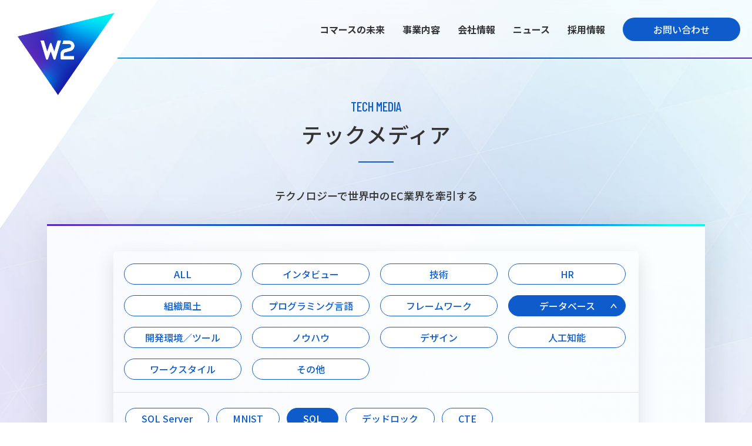

--- FILE ---
content_type: text/html; charset=UTF-8
request_url: https://www.w2solution.co.jp/corporate/tech/category/database/?tags=66
body_size: 12505
content:
<!doctype html>
<html lang="ja">
<head>

  <title>Tech Media | W2株式会社</title>

  <meta charset="UTF-8">
  <meta name="viewport" content="width=device-width">

  <meta name="description" content="EC/CRMシステム開発専業で18年。導入までの開発スピードの早さ、開発精度の高さを提供しているエンジニアの今をお伝えします。">
  <meta property="og:title" content="Tech Media | W2株式会社">
  <meta property="og:type" content="article">
  <meta property="og:description" content="EC/CRMシステム開発専業で18年。導入までの開発スピードの早さ、開発精度の高さを提供しているエンジニアの今をお伝えします。">
  <meta property="og:site_name" content="W2株式会社">
  <meta property="og:url" content="https://www.w2solution.co.jp/corporate/tech/category/database/?tags=66">
  <meta property="og:image" content="https://www.w2solution.co.jp/wp-content/uploads/2023/01/opg.jpg">
  <meta property="og:locale" content="ja_JP">

  <meta name="twitter:title" content="Tech Media | W2株式会社">
  <meta name="twitter:description" content="EC/CRMシステム開発専業で18年。導入までの開発スピードの早さ、開発精度の高さを提供しているエンジニアの今をお伝えします。">
  <meta name="twitter:url" content="https://www.w2solution.co.jp/corporate/tech/category/database/?tags=66">
  <meta name="twitter:card" content="summary_large_image">
  <meta name="twitter:image" content="https://www.w2solution.co.jp/wp-content/uploads/2023/01/opg.jpg">

  <!-- Google Tag Manager -->
  <script>(function(w,d,s,l,i){w[l]=w[l]||[];w[l].push({'gtm.start':
        new Date().getTime(),event:'gtm.js'});var f=d.getElementsByTagName(s)[0],
      j=d.createElement(s),dl=l!='dataLayer'?'&l='+l:'';j.async=true;j.src=
      'https://www.googletagmanager.com/gtm.js?id='+i+dl;f.parentNode.insertBefore(j,f);
    })(window,document,'script','dataLayer','GTM-N8S37MJ');</script>
  <!-- End Google Tag Manager -->

   <!-- Global site tag (gtag.js) - Google Analytics -->
  <script async src="https://www.googletagmanager.com/gtag/js?id=UA-141662215-1"></script>
  <script>
    window.dataLayer = window.dataLayer || [];
    function gtag(){dataLayer.push(arguments);}
    gtag('js', new Date());
    gtag('config', 'UA-141662215-1');
  </script>
  <!-- /Global site tag (gtag.js) - Google Analytics -->

  <!-- Google tag (gtag.js) -->
  <script async src="https://www.googletagmanager.com/gtag/js?id=G-VYCMPQZJ1J"></script>
  <script>
    window.dataLayer = window.dataLayer || [];
    function gtag(){dataLayer.push(arguments);}
    gtag('js', new Date());
    gtag('config', 'G-VYCMPQZJ1J');
  </script>
  <!-- Google tag (gtag.js) -->

  <!-- シンタックスハイライト(Prism.js) -->
  <link rel="stylesheet" href="https://www.w2solution.co.jp/wp-content/themes/W2_2022/assets/prism_js/prism.css">
  <script src="https://www.w2solution.co.jp/wp-content/themes/W2_2022/assets/prism_js/prism.js"></script>  <!-- シンタックスハイライト(Prism.js) -->
  <link rel="stylesheet" href="https://www.w2solution.co.jp/wp-content/themes/W2_2022/assets/prism_js/prism.css">
  <script src="https://www.w2solution.co.jp/wp-content/themes/W2_2022/assets/prism_js/prism.js"></script>
  <!-- Google Font -->
  <link rel="preconnect" href="https://fonts.googleapis.com">
  <link rel="preconnect" href="https://fonts.gstatic.com" crossorigin>
  <link href="https://fonts.googleapis.com/css2?family=Barlow+Condensed:wght@400;500&family=Noto+Sans+JP:wght@400;500;700&display=swap" rel="stylesheet">
  <link href="https://www.w2solution.co.jp/wp-content/themes/W2_2022/style.css" type="text/css" rel="stylesheet">

  <link rel="stylesheet" type="text/css" href="/corporate/assets/css/index_style.css?230407">
  <link rel="stylesheet" type="text/css" href="/assets/css/supplement/headerArea.css">
  <script src="/corporate/assets/js/index_script.js"></script>
  <script src="/assets/js/hideOnScroll.js"></script>

	<meta name="google-site-verification" content="p_gfarz398nvOTDzNIxNvMmvrp3AahlZi_1JMIbb2Gg" />

<link rel="canonical" href="https://www.w2solution.co.jp/corporate/tech/category/database/">
</head>

<body>

  <!-- Google Tag Manager (noscript) -->
  <noscript><iframe src="https://www.googletagmanager.com/ns.html?id=GTM-N8S37MJ"
                    height="0" width="0" style="display:none;visibility:hidden"></iframe></noscript>
  <!-- End Google Tag Manager (noscript) -->

  <div id="Wrapper">


  <header id="Header" class="w2_header">

    <h1 class="w2_header_logo">
      <a href="/corporate/" data-wpel-link="internal" rel="follow noopener">
        <img class="w2_header_logo_img" loading="eager" src="/corporate/assets/img/common/logo.png" width="290" height="246" alt="W２株式会社">
      </a>

    </h1>

    <div class="w2_container">

      <div class="w2_header_inner">
        <nav>
          <ul class="w2_header_menu_list">
            <li class="w2_header_menu_item"><a class="w2_header_menu_item_a" href="#Menu1">コマースの未来</a></li>
            <li class="w2_header_menu_item"><a class="w2_header_menu_item_a" href="#Menu2">事業内容</a></li>
            <li class="w2_header_menu_item"><a class="w2_header_menu_item_a" href="#Menu3">会社情報</a></li>
            <li class="w2_header_menu_item"><a class="w2_header_menu_item_a" href="/corporate/news/" data-wpel-link="internal" rel="follow noopener">ニュース</a></li>
            <li class="w2_header_menu_item"><a class="w2_header_menu_item_a" href="#Menu4">採用情報</a></li>
          </ul>
        </nav>
        <div class="w2_header_contact_button">
          <a class="w2_common_button" href="/corporate/contact/" title="お問い合わせ" data-wpel-link="internal" rel="follow noopener">お問い合わせ</a>
        </div>
      </div>
      <!-- /.w2_header_inner -->


    </div>
    <!-- /.w2_container -->
  </header>
  <!-- /#Header -->






  <div id="Menu" class="w2_menu">

    <div class="w2_menu_group w2_menu_group1" id="Menu1">
      <div class="w2_menu_group_left">
        <div class="w2_menu_group_title">
          <span class="w2_menu_group_title_en">W2 Unified Commerce</span>
          <span class="w2_menu_group_title_ja">コマースの未来</span>
        </div>
      </div>
      <div class="w2_menu_group_right">
        <ul class="w2_menu_list">
          <li>
            <a href="/corporate/unified_commerce/" data-wpel-link="internal" rel="follow noopener">
              <span class="w2_menu_group_image"><span><img loading="lazy" src="/corporate/assets/img/menu/item_img1.jpg" width="310" height="204" alt=""></span></span>
              <span class="w2_menu_group_text_container">
              <span class="w2_menu_group_title">W2が考えるユニファイドコマース</span>
              </span>
            </a>
          </li>
        </ul>
      </div>
    </div>

    <div class="w2_menu_group w2_menu_group2" id="Menu2">
      <div class="w2_menu_group_left">
        <div class="w2_menu_group_title">
          <span class="w2_menu_group_title_en">BUSINESS</span>
          <span class="w2_menu_group_title_ja">事業内容</span>
        </div>
      </div>
      <div class="w2_menu_group_right">
        <ul class="w2_menu_list">
          <li>
            <a href="/corporate/business/" data-wpel-link="internal" rel="follow noopener">
              <span class="w2_menu_group_image"><span><img loading="lazy" src="/corporate/assets/img/menu/item_img2.jpg" width="310" height="204" alt=""></span></span>
              <span class="w2_menu_group_text_container">
              <span class="w2_menu_group_title">事業内容</span>
              <span class="w2_menu_group_text">EC構築に必要な多くの事業を展開。高い製品力と開発力によって事業の好循環を生み出します。</span>
              </span>
            </a>
          </li>
          <li>
            <a href="/" target="_blank" data-wpel-link="internal" rel="follow noopener">
              <span class="w2_menu_group_image"><span><img loading="lazy" src="/corporate/assets/img/menu/item_img6.jpg" width="310" height="204" alt=""></span></span>
              <span class="w2_menu_group_text_container">
              <span class="w2_menu_group_title">ECプラットフォーム</span>
              <span class="w2_menu_group_text">業界最大級1,000以上の機能を搭載。自社開発したプラットフォームにより高品質なサービスを提供します。</span>
              </span>
            </a>
          </li>
        </ul>
      </div>
    </div>

    <div class="w2_menu_group w2_menu_group3" id="Menu3">
      <div class="w2_menu_group_left">
        <div class="w2_menu_group_title">
          <span class="w2_menu_group_title_en">COMPANY INFORMATION</span>
          <span class="w2_menu_group_title_ja">会社情報</span>
        </div>
      </div>
      <div class="w2_menu_group_right">
        <ul class="w2_menu_list">
          <li>
            <a href="/corporate/president_message/" data-wpel-link="internal" rel="follow noopener">
              <span class="w2_menu_group_image"><span><img loading="lazy" src="/corporate/assets/img/menu/item_img7.jpg?20230329" width="310" height="204" alt=""></span></span>
              <span class="w2_menu_group_text_container">
              <span class="w2_menu_group_title">代表メッセージ</span>
              </span>
            </a>
          </li>
          <li>
            <a href="/corporate/mission/" data-wpel-link="internal" rel="follow noopener">
              <span class="w2_menu_group_image"><span><img loading="lazy" src="/corporate/assets/img/menu/item_img3.jpg" width="310" height="204" alt=""></span></span>
              <span class="w2_menu_group_text_container">
              <span class="w2_menu_group_title">ミッション</span>
              </span>
            </a>
          </li>
          <li>
            <a href="/corporate/brand/" data-wpel-link="internal" rel="follow noopener">
              <span class="w2_menu_group_image"><span><img loading="lazy" src="/corporate/assets/img/menu/item_img4.jpg" width="310" height="204" alt=""></span></span>
              <span class="w2_menu_group_text_container">
              <span class="w2_menu_group_title">ブランドコンセプト</span>
              </span>
            </a>
          </li>
          <li>
            <a href="/corporate/company_info/" data-wpel-link="internal" rel="follow noopener">
              <span class="w2_menu_group_image"><span><img loading="lazy" src="/corporate/assets/img/menu/item_img8.jpg" width="310" height="204" alt=""></span></span>
              <span class="w2_menu_group_text_container">
              <span class="w2_menu_group_title">会社情報</span>
              </span>
            </a>
          </li>
          <li>
            <a href="/corporate/company_info/#CompanyMembers" data-wpel-link="internal" rel="follow noopener">
              <span class="w2_menu_group_image">
                <span>
                    <img loading="lazy" src="/corporate/assets/img/menu/memberIntro.jpg" width="310" height="204" alt="役員紹介">
                </span>
              </span>
              <span class="w2_menu_group_text_container">
                <span class="w2_menu_group_title">役員紹介</span>
              </span>
            </a>
          </li>
          <li>
            <a href="/corporate/company_info/#CompanyAwards" data-wpel-link="internal" rel="follow noopener">
              <span class="w2_menu_group_image">
                <span>
                    <img loading="lazy" src="/corporate/assets/img/menu/awards.jpg" width="310" height="204" alt="受賞歴">
                </span>
              </span>
              <span class="w2_menu_group_text_container">
                <span class="w2_menu_group_title">受賞歴</span>
              </span>
            </a>
          </li>
        </ul>
      </div>
    </div>


    <div class="w2_menu_group w2_menu_group4" id="Menu4">
      <div class="w2_menu_group_left">
        <div class="w2_menu_group_title">
          <span class="w2_menu_group_title_en">RECRUIT INFORMATION</span>
          <span class="w2_menu_group_title_ja">採用情報</span>
        </div>
      </div>
      <div class="w2_menu_group_right">
        <ul class="w2_menu_list">
          <li>
            <a href="https://career.w2solution.co.jp/tech/recruit/" target="_blank" data-wpel-link="external" rel="nofollow external noopener noreferrer">
              <span class="w2_menu_group_image"><span><img loading="lazy" src="/corporate/assets/img/menu/item_img9.jpg" width="310" height="204" alt=""></span></span>
              <span class="w2_menu_group_text_container">
              <span class="w2_menu_group_title">採用サイト</span>
              <span class="w2_menu_group_text">W2株式会社の新卒・中途採用情報紹介サイトです。</span>
              </span>
            </a>
          </li>
          <li>
            <a href="/corporate/tech/" data-wpel-link="internal" rel="follow noopener">
              <span class="w2_menu_group_image"><span><img loading="lazy" src="/corporate/assets/img/menu/item_img5.jpg" width="310" height="204" alt=""></span></span>
              <span class="w2_menu_group_text_container">
              <span class="w2_menu_group_title">テックメディア</span>
              <span class="w2_menu_group_text">導入までの開発スピードの早さ、開発精度の高さを提供しているエンジニアの今をお伝えします。</span>
              </span>
            </a>
          </li>
          <li>
            <a href="/corporate/culture/" data-wpel-link="internal" rel="follow noopener">
              <span class="w2_menu_group_image"><span><img loading="lazy" src="/corporate/assets/img/menu/item_img_culture.webp" width="310" height="204" alt=""></span></span>
              <span class="w2_menu_group_text_container">
              <span class="w2_menu_group_title">W２のカルチャー</span>
              <span class="w2_menu_group_text">W2株式会社のカルチャーをご紹介します。</span>
              </span>
            </a>
          </li>
          <li>
            <a href="https://career.w2solution.co.jp/culture/" target="_blank" data-wpel-link="external" rel="nofollow external noopener noreferrer">
              <span class="w2_menu_group_image"><span><img loading="lazy" src="/corporate/assets/img/menu/item_img10.jpg" width="310" height="204" alt=""></span></span>
              <span class="w2_menu_group_text_container">
              <span class="w2_menu_group_title">カルチャー特設サイト</span>
              <span class="w2_menu_group_text">W2株式会社のミッション・ビジョン・バリューをご紹介します。</span>
                </span>
            </a>
          </li>
        </ul>
      </div>
    </div>

  </div>


  <div id="SpMenuButton" class="w2_sp_menu_button">
    <div>
      <span></span>
      <span></span>
    </div>
  </div>

  <div id="SpMenu" class="w2_menu">

    <div class="w2_menu_inner">

      <nav>
        <ul class="w2_menu_list">

          <li class="w2_menu_item" data-category="unified">
            <a class="w2_menu_item_title w2_toggle_open_button">
              <span class="w2_menu_item_title_en">W2 Unified Commerce</span>
              <span class="w2_menu_item_title_ja">コマースの未来</span>
            </a>
            <span class="w2_menu_list2">
          <a class="w2_menu_item2" href="/corporate/unified_commerce/" data-wpel-link="internal" rel="follow noopener">
            <span class="w2_menu_item2_image"><img loading="lazy" src="/corporate/assets/img/menu/sp_item_img1.jpg" width="290" height="114" alt=""></span>
            <span class="w2_menu_item2_title">W2が考えるユニファイドコマース</span>
          </a>
        </span>
          </li>


          <li class="w2_menu_item" data-category="business">
            <a class="w2_menu_item_title w2_toggle_open_button">
              <span class="w2_menu_item_title_en">BUSINESS</span>
              <span class="w2_menu_item_title_ja">事業内容</span>
            </a>
            <span class="w2_menu_list2">
          <a class="w2_menu_item2" href="/corporate/business/" data-wpel-link="internal" rel="follow noopener">
            <span class="w2_menu_item2_image"><img loading="lazy" src="/corporate/assets/img/menu/sp_item_img2.jpg" width="290" height="114" alt=""></span>
            <span class="w2_menu_item2_title">事業内容</span>
            <span class="w2_menu_item2_text">EC構築に必要な多くの事業を展開。高い製品力と開発力によって事業の好循環を生み出します。</span>
          </a>
          <a class="w2_menu_item2" href="/" target="_blank" data-wpel-link="internal" rel="follow noopener">
            <span class="w2_menu_item2_image"><img loading="lazy" src="/corporate/assets/img/menu/sp_item_img6.jpg" width="290" height="114" alt=""></span>
            <span class="w2_menu_item2_title">ECプラットフォーム</span>
            <span class="w2_menu_item2_text">業界最大級1,000以上の機能を搭載。自社開発したプラットフォームにより高品質なサービスを提供します。</span>
          </a>
        </span>
          </li>



          <li class="w2_menu_item" data-category="business">
            <a class="w2_menu_item_title w2_toggle_open_button">
              <span class="w2_menu_item_title_en">COMPANY INFORMATION</span>
              <span class="w2_menu_item_title_ja">会社情報</span>
            </a>
            <span class="w2_menu_list2">
              <a class="w2_menu_item2" href="/corporate/president_message/" data-wpel-link="internal" rel="follow noopener">
                <span class="w2_menu_item2_image"><img loading="lazy" src="/corporate/assets/img/menu/sp_item_img7.jpg?20230329" width="290" height="114" alt=""></span>
                <span class="w2_menu_item2_title">代表メッセージ</span>
              </a>
              <a class="w2_menu_item2" href="/corporate/mission/" data-wpel-link="internal" rel="follow noopener">
                <span class="w2_menu_item2_image"><img loading="lazy" src="/corporate/assets/img/menu/sp_item_img2.jpg" width="290" height="114" alt=""></span>
                <span class="w2_menu_item2_title">ミッション</span>
              </a>
              <a class="w2_menu_item2" href="/corporate/brand/" data-wpel-link="internal" rel="follow noopener">
                <span class="w2_menu_item2_image"><img loading="lazy" src="/corporate/assets/img/menu/sp_item_img3.jpg" width="290" height="114" alt=""></span>
                <span class="w2_menu_item2_title">ブランドコンセプト</span>
              </a>
              <a class="w2_menu_item2" href="/corporate/company_info/" data-wpel-link="internal" rel="follow noopener">
                <span class="w2_menu_item2_image"><img loading="lazy" src="/corporate/assets/img/menu/sp_item_img8.jpg" width="290" height="114" alt=""></span>
                <span class="w2_menu_item2_title">会社情報</span>
              </a>
              <a class="w2_menu_item2" href="/corporate/company_info/#CompanyMembers" data-wpel-link="internal" rel="follow noopener">
                <span class="w2_menu_item2_image">
                  <img loading="lazy" src="/corporate/assets/img/menu/memberIntro-sp.jpg" width="290" height="114" alt="役員紹介">
                </span>
                <span class="w2_menu_item2_title">役員紹介</span>
              </a>
              <a class="w2_menu_item2" href="/corporate/company_info/#CompanyAwards" data-wpel-link="internal" rel="follow noopener">
                <span class="w2_menu_item2_image">
                  <img loading="lazy" src="/corporate/assets/img/menu/awards-sp.jpg" width="290" height="114" alt="受賞歴">
                </span>
                <span class="w2_menu_item2_title">受賞歴</span>
              </a>
            </span>
          </li>


          <li class="w2_menu_item" data-category="business">
            <a class="w2_menu_item_title" href="/corporate/news/" data-wpel-link="internal" rel="follow noopener">
              <span class="w2_menu_item_title_en">NEWS</span>
              <span class="w2_menu_item_title_ja">ニュース</span>
            </a>
          </li>


          <li class="w2_menu_item" data-category="business">
            <a class="w2_menu_item_title w2_toggle_open_button">
              <span class="w2_menu_item_title_en">RECRUIT INFORMATION</span>
              <span class="w2_menu_item_title_ja">採用情報</span>
            </a>

            <span class="w2_menu_list2">
          <a class="w2_menu_item2" href="https://career.w2solution.co.jp/tech/recruit/" target="_blank" data-wpel-link="external" rel="nofollow external noopener noreferrer">
            <span class="w2_menu_item2_image"><img loading="lazy" src="/corporate/assets/img/menu/sp_item_img9.jpg" width="290" height="114" alt=""></span>
            <span class="w2_menu_item2_title">採用サイト</span>
            <span class="w2_menu_item2_text">W2株式会社の新卒・中途採用情報紹介サイトです。</span>
          </a>


          <a class="w2_menu_item2" href="/corporate/tech/" data-wpel-link="internal" rel="follow noopener">
            <span class="w2_menu_item2_image"><img loading="lazy" src="/corporate/assets/img/menu/sp_item_img5.jpg" width="290" height="114" alt=""></span>
            <span class="w2_menu_item2_title">テックメディア</span>
            <span class="w2_menu_item2_text">導入までの開発スピードの早さ、開発精度の高さを提供しているエンジニアの今をお伝えします。</span>
          </a>

          <a class="w2_menu_item2" href="/corporate/culture/" data-wpel-link="internal" rel="follow noopener">
            <span class="w2_menu_item2_image"><img loading="lazy" src="/corporate/assets/img/menu/item_img_culture.webp" width="290" height="114" alt=""></span>
            <span class="w2_menu_item2_title">W２のカルチャー</span>
            <span class="w2_menu_item2_text">W2株式会社のカルチャーをご紹介します。</span>
          </a>

          <a class="w2_menu_item2" href="https://career.w2solution.co.jp/culture/" target="_blank" data-wpel-link="external" rel="nofollow external noopener noreferrer">
            <span class="w2_menu_item2_image"><img loading="lazy" src="/corporate/assets/img/menu/sp_item_img10.jpg" width="290" height="114" alt=""></span>
            <span class="w2_menu_item2_title">カルチャー特設サイト</span>
            <span class="w2_menu_item2_text">W2株式会社のミッション・ビジョン・バリューをご紹介します。</span>
          </a>

        </span>

          </li>

        </ul>
      </nav>

      <div class="w2_menu_contact_button">
        <a href="/corporate/contact/" class="w2_common_button" data-wpel-link="internal" rel="follow noopener">お問い合わせ</a>
      </div>
    </div>


  </div>


<main id="Main">

<section id="Tech" class="w2_tech">

  <div class="w2_container">

    <div class="w2_content">


      <div class="w2_section_title">

        <p class="w2_subtitle">TECH MEDIA</p>

        <h2 class="w2_title">テックメディア</h2>
        <hr class="w2_hr">

        <p class="w2_text">テクノロジーで世界中のEC業界を牽引する</p>

      </div>
      <!-- /.w2_section_title -->



      <div class="w2_common_panel">
        <div class="w2_common_panel_inner">

          <div class="w2_tech_filter_container">

          <div class="w2_tech_filter media_pc">
            <ul class="w2_tech_filter_list">
              <li class="w2_tech_filter_item"><a class="w2_tech_filter_a" href="/corporate/tech/" data-wpel-link="internal" rel="follow noopener">ALL</a></li>
              <li class="w2_tech_filter_item"><a class="w2_tech_filter_a" href="https://www.w2solution.co.jp/corporate/tech/category/interview/" data-wpel-link="internal" rel="follow noopener">インタビュー</a></li><li class="w2_tech_filter_item"><a class="w2_tech_filter_a" href="https://www.w2solution.co.jp/corporate/tech/category/tech/" data-wpel-link="internal" rel="follow noopener">技術</a></li><li class="w2_tech_filter_item"><a class="w2_tech_filter_a" href="https://www.w2solution.co.jp/corporate/tech/category/hr/" data-wpel-link="internal" rel="follow noopener">HR</a></li><li class="w2_tech_filter_item"><a class="w2_tech_filter_a" href="https://www.w2solution.co.jp/corporate/tech/category/culture/" data-wpel-link="internal" rel="follow noopener">組織風土</a></li><li class="w2_tech_filter_item"><a class="w2_tech_filter_a" href="https://www.w2solution.co.jp/corporate/tech/category/programming/" data-wpel-link="internal" rel="follow noopener">プログラミング言語</a></li><li class="w2_tech_filter_item"><a class="w2_tech_filter_a" href="https://www.w2solution.co.jp/corporate/tech/category/frameworks/" data-wpel-link="internal" rel="follow noopener">フレームワーク</a></li><li class="w2_tech_filter_item"><a class="w2_tech_filter_item_a w2_active" href="#TagList239">データベース</a></li><li class="w2_tech_filter_item"><a class="w2_tech_filter_a" href="https://www.w2solution.co.jp/corporate/tech/category/development-tools/" data-wpel-link="internal" rel="follow noopener">開発環境／ツール</a></li><li class="w2_tech_filter_item"><a class="w2_tech_filter_a" href="https://www.w2solution.co.jp/corporate/tech/category/know-how/" data-wpel-link="internal" rel="follow noopener">ノウハウ</a></li><li class="w2_tech_filter_item"><a class="w2_tech_filter_a" href="https://www.w2solution.co.jp/corporate/tech/category/frontend-design/" data-wpel-link="internal" rel="follow noopener">デザイン</a></li><li class="w2_tech_filter_item"><a class="w2_tech_filter_a" href="https://www.w2solution.co.jp/corporate/tech/category/ai/" data-wpel-link="internal" rel="follow noopener">人工知能</a></li><li class="w2_tech_filter_item"><a class="w2_tech_filter_a" href="https://www.w2solution.co.jp/corporate/tech/category/workstyle/" data-wpel-link="internal" rel="follow noopener">ワークスタイル</a></li><li class="w2_tech_filter_item"><a class="w2_tech_filter_a" href="https://www.w2solution.co.jp/corporate/tech/category/others/" data-wpel-link="internal" rel="follow noopener">その他</a></li>            </ul>
            <!-- /.w2_tech_filter_list -->
          </div>
          <!-- /.w2_tech_filter -->

          <div class="w2_tech_tags media_pc">
            <div class="w2_tech_tags_inner">
              <ul id="TagListall" class="w2_tech_tags_list">
<li><a href="/corporate/tech/?tags=66,174" class="w2_tech_tags_a" data-wpel-link="internal" rel="follow noopener">働き方</a></li><li><a href="/corporate/tech/?tags=66,207" class="w2_tech_tags_a" data-wpel-link="internal" rel="follow noopener">成長</a></li><li><a href="/corporate/tech/?tags=66,180" class="w2_tech_tags_a" data-wpel-link="internal" rel="follow noopener">文化</a></li><li><a href="/corporate/tech/?tags=66,138" class="w2_tech_tags_a" data-wpel-link="internal" rel="follow noopener">社員ストーリー</a></li><li><a href="/corporate/tech/?tags=66,67" class="w2_tech_tags_a" data-wpel-link="internal" rel="follow noopener">その他技術</a></li><li><a href="/corporate/tech/?tags=66,225" class="w2_tech_tags_a" data-wpel-link="internal" rel="follow noopener">資格試験</a></li><li><a href="/corporate/tech/?tags=66,64" class="w2_tech_tags_a" data-wpel-link="internal" rel="follow noopener">新卒</a></li><li><a href="/corporate/tech/?tags=66,70" class="w2_tech_tags_a" data-wpel-link="internal" rel="follow noopener">その他</a></li><li><a href="/corporate/tech/?tags=66,199" class="w2_tech_tags_a" data-wpel-link="internal" rel="follow noopener">bot</a></li><li><a href="/corporate/tech/?tags=66,188" class="w2_tech_tags_a" data-wpel-link="internal" rel="follow noopener">研修</a></li><li><a href="/corporate/tech/?tags=66,129" class="w2_tech_tags_a" data-wpel-link="internal" rel="follow noopener">GoogleChrome</a></li><li><a href="/corporate/tech/?tags=66,196" class="w2_tech_tags_a" data-wpel-link="internal" rel="follow noopener">MVV</a></li><li><a href="/corporate/tech/?tags=66,179" class="w2_tech_tags_a" data-wpel-link="internal" rel="follow noopener">.NET</a></li><li><a href="/corporate/tech/?tags=66,60" class="w2_tech_tags_a" data-wpel-link="internal" rel="follow noopener">C#</a></li><li><a href="/corporate/tech/?tags=66,61" class="w2_tech_tags_a" data-wpel-link="internal" rel="follow noopener">JavaScript</a></li><li><a href="/corporate/tech/?tags=66,248" class="w2_tech_tags_a" data-wpel-link="internal" rel="follow noopener">便利ツール</a></li><li><a href="/corporate/tech/?tags=66,215" class="w2_tech_tags_a" data-wpel-link="internal" rel="follow noopener">ノーコード</a></li><li><a href="/corporate/tech/?tags=66,109" class="w2_tech_tags_a" data-wpel-link="internal" rel="follow noopener">SQL Server</a></li><li><a href="/corporate/tech/?tags=66,221" class="w2_tech_tags_a" data-wpel-link="internal" rel="follow noopener">AWS</a></li><li><a href="/corporate/tech/?tags=66,68" class="w2_tech_tags_a" data-wpel-link="internal" rel="follow noopener">ASP.NET</a></li><li><a href="/corporate/tech/?tags=66,249" class="w2_tech_tags_a" data-wpel-link="internal" rel="follow noopener">ソフトウェア</a></li><li><a href="/corporate/tech/?tags=66,202" class="w2_tech_tags_a" data-wpel-link="internal" rel="follow noopener">中途採用</a></li><li><a href="/corporate/tech/?tags=66,194" class="w2_tech_tags_a" data-wpel-link="internal" rel="follow noopener">Laravel</a></li><li><a href="/corporate/tech/?tags=66,11" class="w2_tech_tags_a" data-wpel-link="internal" rel="follow noopener">エンジニア</a></li><li><a href="/corporate/tech/?tags=66,218" class="w2_tech_tags_a" data-wpel-link="internal" rel="follow noopener">IT</a></li><li><a href="/corporate/tech/?tags=66,220" class="w2_tech_tags_a" data-wpel-link="internal" rel="follow noopener">セールス</a></li><li><a href="/corporate/tech/?tags=66,219" class="w2_tech_tags_a" data-wpel-link="internal" rel="follow noopener">マーケティング</a></li><li><a href="/corporate/tech/?tags=66,217" class="w2_tech_tags_a" data-wpel-link="internal" rel="follow noopener">営業</a></li><li><a href="/corporate/tech/?tags=66,216" class="w2_tech_tags_a" data-wpel-link="internal" rel="follow noopener">Heroku</a></li><li><a href="/corporate/tech/?tags=66,213" class="w2_tech_tags_a" data-wpel-link="internal" rel="follow noopener">ブログ</a></li><li><a href="/corporate/tech/?tags=66,63" class="w2_tech_tags_a" data-wpel-link="internal" rel="follow noopener">API</a></li><li><a href="/corporate/tech/?tags=66,210" class="w2_tech_tags_a" data-wpel-link="internal" rel="follow noopener">改善合宿</a></li><li><a href="/corporate/tech/?tags=66,209" class="w2_tech_tags_a" data-wpel-link="internal" rel="follow noopener">開発</a></li><li><a href="/corporate/tech/?tags=66,208" class="w2_tech_tags_a" data-wpel-link="internal" rel="follow noopener">リモートワーク</a></li><li><a href="/corporate/tech/?tags=66,206" class="w2_tech_tags_a" data-wpel-link="internal" rel="follow noopener">社会人1年目</a></li><li><a href="/corporate/tech/?tags=66,203" class="w2_tech_tags_a" data-wpel-link="internal" rel="follow noopener">EC業界</a></li><li><a href="/corporate/tech/?tags=66,205" class="w2_tech_tags_a" data-wpel-link="internal" rel="follow noopener">デモフロント</a></li><li><a href="/corporate/tech/?tags=66,204" class="w2_tech_tags_a" data-wpel-link="internal" rel="follow noopener">教育制度</a></li><li><a href="/corporate/tech/?tags=66,74" class="w2_tech_tags_a" data-wpel-link="internal" rel="follow noopener">ツール</a></li><li><a href="/corporate/tech/?tags=66,201" class="w2_tech_tags_a" data-wpel-link="internal" rel="follow noopener">PL</a></li><li><a href="/corporate/tech/?tags=66,200" class="w2_tech_tags_a" data-wpel-link="internal" rel="follow noopener">プロジェクトリーダー</a></li><li><a href="/corporate/tech/?tags=66,170" class="w2_tech_tags_a" data-wpel-link="internal" rel="follow noopener">MNIST</a></li><li><a href="/corporate/tech/?tags=66,247" class="w2_tech_tags_a" data-wpel-link="internal" rel="follow noopener">障害・監視・検知</a></li><li><a href="/corporate/tech/?tags=66,62" class="w2_tech_tags_a" data-wpel-link="internal" rel="follow noopener">AI</a></li><li><a href="/corporate/tech/?tags=66,192" class="w2_tech_tags_a" data-wpel-link="internal" rel="follow noopener">電子工作</a></li><li><a href="/corporate/tech/?tags=66,190" class="w2_tech_tags_a" data-wpel-link="internal" rel="follow noopener">CS</a></li><li><a href="/corporate/tech/?tags=66,59" class="w2_tech_tags_a" data-wpel-link="internal" rel="follow noopener">CSS</a></li><li><a href="/corporate/tech/?tags=66,189" class="w2_tech_tags_a" data-wpel-link="internal" rel="follow noopener">インサイドセールス</a></li><li><a href="/corporate/tech/?tags=" class="w2_tech_tags_a w2_active" data-wpel-link="internal" rel="follow noopener">SQL</a></li><li><a href="/corporate/tech/?tags=66,187" class="w2_tech_tags_a" data-wpel-link="internal" rel="follow noopener">SeleniumIDE</a></li><li><a href="/corporate/tech/?tags=66,185" class="w2_tech_tags_a" data-wpel-link="internal" rel="follow noopener">新オフィス</a></li><li><a href="/corporate/tech/?tags=66,184" class="w2_tech_tags_a" data-wpel-link="internal" rel="follow noopener">イベント</a></li><li><a href="/corporate/tech/?tags=66,183" class="w2_tech_tags_a" data-wpel-link="internal" rel="follow noopener">デッドロック</a></li><li><a href="/corporate/tech/?tags=66,177" class="w2_tech_tags_a" data-wpel-link="internal" rel="follow noopener">CommentScreen</a></li><li><a href="/corporate/tech/?tags=66,176" class="w2_tech_tags_a" data-wpel-link="internal" rel="follow noopener">Lounge Game</a></li><li><a href="/corporate/tech/?tags=66,175" class="w2_tech_tags_a" data-wpel-link="internal" rel="follow noopener">zoom</a></li><li><a href="/corporate/tech/?tags=66,73" class="w2_tech_tags_a" data-wpel-link="internal" rel="follow noopener">Visual Studio</a></li><li><a href="/corporate/tech/?tags=66,167" class="w2_tech_tags_a" data-wpel-link="internal" rel="follow noopener">RPA</a></li><li><a href="/corporate/tech/?tags=66,161" class="w2_tech_tags_a" data-wpel-link="internal" rel="follow noopener">合宿</a></li><li><a href="/corporate/tech/?tags=66,126" class="w2_tech_tags_a" data-wpel-link="internal" rel="follow noopener">GA</a></li><li><a href="/corporate/tech/?tags=66,145" class="w2_tech_tags_a" data-wpel-link="internal" rel="follow noopener">Vue</a></li><li><a href="/corporate/tech/?tags=66,127" class="w2_tech_tags_a" data-wpel-link="internal" rel="follow noopener">正規表現</a></li><li><a href="/corporate/tech/?tags=66,131" class="w2_tech_tags_a" data-wpel-link="internal" rel="follow noopener">FlaskAPI</a></li><li><a href="/corporate/tech/?tags=66,132" class="w2_tech_tags_a" data-wpel-link="internal" rel="follow noopener">JWT認証</a></li><li><a href="/corporate/tech/?tags=66,69" class="w2_tech_tags_a" data-wpel-link="internal" rel="follow noopener">Python</a></li><li><a href="/corporate/tech/?tags=66,123" class="w2_tech_tags_a" data-wpel-link="internal" rel="follow noopener">テキストエリア</a></li><li><a href="/corporate/tech/?tags=66,124" class="w2_tech_tags_a" data-wpel-link="internal" rel="follow noopener">入力制限</a></li><li><a href="/corporate/tech/?tags=66,118" class="w2_tech_tags_a" data-wpel-link="internal" rel="follow noopener">JSON</a></li><li><a href="/corporate/tech/?tags=66,117" class="w2_tech_tags_a" data-wpel-link="internal" rel="follow noopener">XML</a></li><li><a href="/corporate/tech/?tags=66,115" class="w2_tech_tags_a" data-wpel-link="internal" rel="follow noopener">DI</a></li><li><a href="/corporate/tech/?tags=66,114" class="w2_tech_tags_a" data-wpel-link="internal" rel="follow noopener">依存性の注入</a></li><li><a href="/corporate/tech/?tags=66,125" class="w2_tech_tags_a" data-wpel-link="internal" rel="follow noopener">CTE</a></li><li><a href="/corporate/tech/?tags=66,246" class="w2_tech_tags_a" data-wpel-link="internal" rel="follow noopener">テスト</a></li>
</ul><ul id="TagList9" class="w2_tech_tags_list">
<li><a href="https://www.w2solution.co.jp/corporate/tech/category/interview/?tags=66,174" class="w2_tech_tags_a" data-wpel-link="internal" rel="follow noopener">働き方</a></li><li><a href="https://www.w2solution.co.jp/corporate/tech/category/interview/?tags=66,207" class="w2_tech_tags_a" data-wpel-link="internal" rel="follow noopener">成長</a></li><li><a href="https://www.w2solution.co.jp/corporate/tech/category/interview/?tags=66,180" class="w2_tech_tags_a" data-wpel-link="internal" rel="follow noopener">文化</a></li><li><a href="https://www.w2solution.co.jp/corporate/tech/category/interview/?tags=66,138" class="w2_tech_tags_a" data-wpel-link="internal" rel="follow noopener">社員ストーリー</a></li><li><a href="https://www.w2solution.co.jp/corporate/tech/category/interview/?tags=66,64" class="w2_tech_tags_a" data-wpel-link="internal" rel="follow noopener">新卒</a></li><li><a href="https://www.w2solution.co.jp/corporate/tech/category/interview/?tags=66,67" class="w2_tech_tags_a" data-wpel-link="internal" rel="follow noopener">その他技術</a></li><li><a href="https://www.w2solution.co.jp/corporate/tech/category/interview/?tags=66,202" class="w2_tech_tags_a" data-wpel-link="internal" rel="follow noopener">中途採用</a></li><li><a href="https://www.w2solution.co.jp/corporate/tech/category/interview/?tags=66,188" class="w2_tech_tags_a" data-wpel-link="internal" rel="follow noopener">研修</a></li><li><a href="https://www.w2solution.co.jp/corporate/tech/category/interview/?tags=66,11" class="w2_tech_tags_a" data-wpel-link="internal" rel="follow noopener">エンジニア</a></li><li><a href="https://www.w2solution.co.jp/corporate/tech/category/interview/?tags=66,189" class="w2_tech_tags_a" data-wpel-link="internal" rel="follow noopener">インサイドセールス</a></li>
</ul><ul id="TagList53" class="w2_tech_tags_list">
<li><a href="https://www.w2solution.co.jp/corporate/tech/category/tech/?tags=66,68" class="w2_tech_tags_a" data-wpel-link="internal" rel="follow noopener">ASP.NET</a></li><li><a href="https://www.w2solution.co.jp/corporate/tech/category/tech/?tags=66,194" class="w2_tech_tags_a" data-wpel-link="internal" rel="follow noopener">Laravel</a></li><li><a href="https://www.w2solution.co.jp/corporate/tech/category/tech/?tags=66,67" class="w2_tech_tags_a" data-wpel-link="internal" rel="follow noopener">その他技術</a></li><li><a href="https://www.w2solution.co.jp/corporate/tech/category/tech/?tags=66,208" class="w2_tech_tags_a" data-wpel-link="internal" rel="follow noopener">リモートワーク</a></li><li><a href="https://www.w2solution.co.jp/corporate/tech/category/tech/?tags=66,199" class="w2_tech_tags_a" data-wpel-link="internal" rel="follow noopener">bot</a></li><li><a href="https://www.w2solution.co.jp/corporate/tech/category/tech/?tags=66,60" class="w2_tech_tags_a" data-wpel-link="internal" rel="follow noopener">C#</a></li><li><a href="https://www.w2solution.co.jp/corporate/tech/category/tech/?tags=" class="w2_tech_tags_a w2_active" data-wpel-link="internal" rel="follow noopener">SQL</a></li><li><a href="https://www.w2solution.co.jp/corporate/tech/category/tech/?tags=66,125" class="w2_tech_tags_a" data-wpel-link="internal" rel="follow noopener">CTE</a></li>
</ul><ul id="TagList57" class="w2_tech_tags_list">
<li><a href="https://www.w2solution.co.jp/corporate/tech/category/hr/?tags=66,174" class="w2_tech_tags_a" data-wpel-link="internal" rel="follow noopener">働き方</a></li><li><a href="https://www.w2solution.co.jp/corporate/tech/category/hr/?tags=66,207" class="w2_tech_tags_a" data-wpel-link="internal" rel="follow noopener">成長</a></li><li><a href="https://www.w2solution.co.jp/corporate/tech/category/hr/?tags=66,180" class="w2_tech_tags_a" data-wpel-link="internal" rel="follow noopener">文化</a></li><li><a href="https://www.w2solution.co.jp/corporate/tech/category/hr/?tags=66,138" class="w2_tech_tags_a" data-wpel-link="internal" rel="follow noopener">社員ストーリー</a></li><li><a href="https://www.w2solution.co.jp/corporate/tech/category/hr/?tags=66,196" class="w2_tech_tags_a" data-wpel-link="internal" rel="follow noopener">MVV</a></li><li><a href="https://www.w2solution.co.jp/corporate/tech/category/hr/?tags=66,202" class="w2_tech_tags_a" data-wpel-link="internal" rel="follow noopener">中途採用</a></li><li><a href="https://www.w2solution.co.jp/corporate/tech/category/hr/?tags=66,188" class="w2_tech_tags_a" data-wpel-link="internal" rel="follow noopener">研修</a></li><li><a href="https://www.w2solution.co.jp/corporate/tech/category/hr/?tags=66,64" class="w2_tech_tags_a" data-wpel-link="internal" rel="follow noopener">新卒</a></li><li><a href="https://www.w2solution.co.jp/corporate/tech/category/hr/?tags=66,11" class="w2_tech_tags_a" data-wpel-link="internal" rel="follow noopener">エンジニア</a></li><li><a href="https://www.w2solution.co.jp/corporate/tech/category/hr/?tags=66,218" class="w2_tech_tags_a" data-wpel-link="internal" rel="follow noopener">IT</a></li><li><a href="https://www.w2solution.co.jp/corporate/tech/category/hr/?tags=66,220" class="w2_tech_tags_a" data-wpel-link="internal" rel="follow noopener">セールス</a></li><li><a href="https://www.w2solution.co.jp/corporate/tech/category/hr/?tags=66,219" class="w2_tech_tags_a" data-wpel-link="internal" rel="follow noopener">マーケティング</a></li><li><a href="https://www.w2solution.co.jp/corporate/tech/category/hr/?tags=66,217" class="w2_tech_tags_a" data-wpel-link="internal" rel="follow noopener">営業</a></li><li><a href="https://www.w2solution.co.jp/corporate/tech/category/hr/?tags=66,213" class="w2_tech_tags_a" data-wpel-link="internal" rel="follow noopener">ブログ</a></li><li><a href="https://www.w2solution.co.jp/corporate/tech/category/hr/?tags=66,208" class="w2_tech_tags_a" data-wpel-link="internal" rel="follow noopener">リモートワーク</a></li><li><a href="https://www.w2solution.co.jp/corporate/tech/category/hr/?tags=66,206" class="w2_tech_tags_a" data-wpel-link="internal" rel="follow noopener">社会人1年目</a></li><li><a href="https://www.w2solution.co.jp/corporate/tech/category/hr/?tags=66,203" class="w2_tech_tags_a" data-wpel-link="internal" rel="follow noopener">EC業界</a></li><li><a href="https://www.w2solution.co.jp/corporate/tech/category/hr/?tags=66,205" class="w2_tech_tags_a" data-wpel-link="internal" rel="follow noopener">デモフロント</a></li><li><a href="https://www.w2solution.co.jp/corporate/tech/category/hr/?tags=66,204" class="w2_tech_tags_a" data-wpel-link="internal" rel="follow noopener">教育制度</a></li><li><a href="https://www.w2solution.co.jp/corporate/tech/category/hr/?tags=66,70" class="w2_tech_tags_a" data-wpel-link="internal" rel="follow noopener">その他</a></li><li><a href="https://www.w2solution.co.jp/corporate/tech/category/hr/?tags=66,67" class="w2_tech_tags_a" data-wpel-link="internal" rel="follow noopener">その他技術</a></li><li><a href="https://www.w2solution.co.jp/corporate/tech/category/hr/?tags=66,201" class="w2_tech_tags_a" data-wpel-link="internal" rel="follow noopener">PL</a></li><li><a href="https://www.w2solution.co.jp/corporate/tech/category/hr/?tags=66,200" class="w2_tech_tags_a" data-wpel-link="internal" rel="follow noopener">プロジェクトリーダー</a></li><li><a href="https://www.w2solution.co.jp/corporate/tech/category/hr/?tags=66,190" class="w2_tech_tags_a" data-wpel-link="internal" rel="follow noopener">CS</a></li>
</ul><ul id="TagList58" class="w2_tech_tags_list">
<li><a href="https://www.w2solution.co.jp/corporate/tech/category/culture/?tags=66,174" class="w2_tech_tags_a" data-wpel-link="internal" rel="follow noopener">働き方</a></li><li><a href="https://www.w2solution.co.jp/corporate/tech/category/culture/?tags=66,207" class="w2_tech_tags_a" data-wpel-link="internal" rel="follow noopener">成長</a></li><li><a href="https://www.w2solution.co.jp/corporate/tech/category/culture/?tags=66,180" class="w2_tech_tags_a" data-wpel-link="internal" rel="follow noopener">文化</a></li><li><a href="https://www.w2solution.co.jp/corporate/tech/category/culture/?tags=66,138" class="w2_tech_tags_a" data-wpel-link="internal" rel="follow noopener">社員ストーリー</a></li><li><a href="https://www.w2solution.co.jp/corporate/tech/category/culture/?tags=66,70" class="w2_tech_tags_a" data-wpel-link="internal" rel="follow noopener">その他</a></li><li><a href="https://www.w2solution.co.jp/corporate/tech/category/culture/?tags=66,188" class="w2_tech_tags_a" data-wpel-link="internal" rel="follow noopener">研修</a></li><li><a href="https://www.w2solution.co.jp/corporate/tech/category/culture/?tags=66,196" class="w2_tech_tags_a" data-wpel-link="internal" rel="follow noopener">MVV</a></li><li><a href="https://www.w2solution.co.jp/corporate/tech/category/culture/?tags=66,64" class="w2_tech_tags_a" data-wpel-link="internal" rel="follow noopener">新卒</a></li><li><a href="https://www.w2solution.co.jp/corporate/tech/category/culture/?tags=66,11" class="w2_tech_tags_a" data-wpel-link="internal" rel="follow noopener">エンジニア</a></li><li><a href="https://www.w2solution.co.jp/corporate/tech/category/culture/?tags=66,210" class="w2_tech_tags_a" data-wpel-link="internal" rel="follow noopener">改善合宿</a></li><li><a href="https://www.w2solution.co.jp/corporate/tech/category/culture/?tags=66,209" class="w2_tech_tags_a" data-wpel-link="internal" rel="follow noopener">開発</a></li><li><a href="https://www.w2solution.co.jp/corporate/tech/category/culture/?tags=66,185" class="w2_tech_tags_a" data-wpel-link="internal" rel="follow noopener">新オフィス</a></li><li><a href="https://www.w2solution.co.jp/corporate/tech/category/culture/?tags=66,184" class="w2_tech_tags_a" data-wpel-link="internal" rel="follow noopener">イベント</a></li><li><a href="https://www.w2solution.co.jp/corporate/tech/category/culture/?tags=66,177" class="w2_tech_tags_a" data-wpel-link="internal" rel="follow noopener">CommentScreen</a></li><li><a href="https://www.w2solution.co.jp/corporate/tech/category/culture/?tags=66,176" class="w2_tech_tags_a" data-wpel-link="internal" rel="follow noopener">Lounge Game</a></li><li><a href="https://www.w2solution.co.jp/corporate/tech/category/culture/?tags=66,175" class="w2_tech_tags_a" data-wpel-link="internal" rel="follow noopener">zoom</a></li><li><a href="https://www.w2solution.co.jp/corporate/tech/category/culture/?tags=66,161" class="w2_tech_tags_a" data-wpel-link="internal" rel="follow noopener">合宿</a></li>
</ul><ul id="TagList237" class="w2_tech_tags_list">
<li><a href="https://www.w2solution.co.jp/corporate/tech/category/programming/?tags=66,61" class="w2_tech_tags_a" data-wpel-link="internal" rel="follow noopener">JavaScript</a></li><li><a href="https://www.w2solution.co.jp/corporate/tech/category/programming/?tags=66,60" class="w2_tech_tags_a" data-wpel-link="internal" rel="follow noopener">C#</a></li><li><a href="https://www.w2solution.co.jp/corporate/tech/category/programming/?tags=66,69" class="w2_tech_tags_a" data-wpel-link="internal" rel="follow noopener">Python</a></li>
</ul><ul id="TagList238" class="w2_tech_tags_list">
<li><a href="https://www.w2solution.co.jp/corporate/tech/category/frameworks/?tags=66,199" class="w2_tech_tags_a" data-wpel-link="internal" rel="follow noopener">bot</a></li><li><a href="https://www.w2solution.co.jp/corporate/tech/category/frameworks/?tags=66,194" class="w2_tech_tags_a" data-wpel-link="internal" rel="follow noopener">Laravel</a></li><li><a href="https://www.w2solution.co.jp/corporate/tech/category/frameworks/?tags=66,68" class="w2_tech_tags_a" data-wpel-link="internal" rel="follow noopener">ASP.NET</a></li><li><a href="https://www.w2solution.co.jp/corporate/tech/category/frameworks/?tags=66,145" class="w2_tech_tags_a" data-wpel-link="internal" rel="follow noopener">Vue</a></li><li><a href="https://www.w2solution.co.jp/corporate/tech/category/frameworks/?tags=66,131" class="w2_tech_tags_a" data-wpel-link="internal" rel="follow noopener">FlaskAPI</a></li><li><a href="https://www.w2solution.co.jp/corporate/tech/category/frameworks/?tags=66,132" class="w2_tech_tags_a" data-wpel-link="internal" rel="follow noopener">JWT認証</a></li><li><a href="https://www.w2solution.co.jp/corporate/tech/category/frameworks/?tags=66,67" class="w2_tech_tags_a" data-wpel-link="internal" rel="follow noopener">その他技術</a></li><li><a href="https://www.w2solution.co.jp/corporate/tech/category/frameworks/?tags=66,74" class="w2_tech_tags_a" data-wpel-link="internal" rel="follow noopener">ツール</a></li>
</ul><ul id="TagList239" class="w2_tech_tags_list w2_active">
<li><a href="https://www.w2solution.co.jp/corporate/tech/category/database/?tags=66,109" class="w2_tech_tags_a" data-wpel-link="internal" rel="follow noopener">SQL Server</a></li><li><a href="https://www.w2solution.co.jp/corporate/tech/category/database/?tags=66,170" class="w2_tech_tags_a" data-wpel-link="internal" rel="follow noopener">MNIST</a></li><li><a href="https://www.w2solution.co.jp/corporate/tech/category/database/?tags=" class="w2_tech_tags_a w2_active" data-wpel-link="internal" rel="follow noopener">SQL</a></li><li><a href="https://www.w2solution.co.jp/corporate/tech/category/database/?tags=66,183" class="w2_tech_tags_a" data-wpel-link="internal" rel="follow noopener">デッドロック</a></li><li><a href="https://www.w2solution.co.jp/corporate/tech/category/database/?tags=66,125" class="w2_tech_tags_a" data-wpel-link="internal" rel="follow noopener">CTE</a></li>
</ul><ul id="TagList240" class="w2_tech_tags_list">
<li><a href="https://www.w2solution.co.jp/corporate/tech/category/development-tools/?tags=66,129" class="w2_tech_tags_a" data-wpel-link="internal" rel="follow noopener">GoogleChrome</a></li><li><a href="https://www.w2solution.co.jp/corporate/tech/category/development-tools/?tags=66,74" class="w2_tech_tags_a" data-wpel-link="internal" rel="follow noopener">ツール</a></li><li><a href="https://www.w2solution.co.jp/corporate/tech/category/development-tools/?tags=66,216" class="w2_tech_tags_a" data-wpel-link="internal" rel="follow noopener">Heroku</a></li><li><a href="https://www.w2solution.co.jp/corporate/tech/category/development-tools/?tags=66,67" class="w2_tech_tags_a" data-wpel-link="internal" rel="follow noopener">その他技術</a></li><li><a href="https://www.w2solution.co.jp/corporate/tech/category/development-tools/?tags=66,187" class="w2_tech_tags_a" data-wpel-link="internal" rel="follow noopener">SeleniumIDE</a></li><li><a href="https://www.w2solution.co.jp/corporate/tech/category/development-tools/?tags=66,73" class="w2_tech_tags_a" data-wpel-link="internal" rel="follow noopener">Visual Studio</a></li>
</ul><ul id="TagList241" class="w2_tech_tags_list">
<li><a href="https://www.w2solution.co.jp/corporate/tech/category/know-how/?tags=66,67" class="w2_tech_tags_a" data-wpel-link="internal" rel="follow noopener">その他技術</a></li><li><a href="https://www.w2solution.co.jp/corporate/tech/category/know-how/?tags=66,199" class="w2_tech_tags_a" data-wpel-link="internal" rel="follow noopener">bot</a></li><li><a href="https://www.w2solution.co.jp/corporate/tech/category/know-how/?tags=66,179" class="w2_tech_tags_a" data-wpel-link="internal" rel="follow noopener">.NET</a></li><li><a href="https://www.w2solution.co.jp/corporate/tech/category/know-how/?tags=66,60" class="w2_tech_tags_a" data-wpel-link="internal" rel="follow noopener">C#</a></li><li><a href="https://www.w2solution.co.jp/corporate/tech/category/know-how/?tags=66,248" class="w2_tech_tags_a" data-wpel-link="internal" rel="follow noopener">便利ツール</a></li><li><a href="https://www.w2solution.co.jp/corporate/tech/category/know-how/?tags=66,215" class="w2_tech_tags_a" data-wpel-link="internal" rel="follow noopener">ノーコード</a></li><li><a href="https://www.w2solution.co.jp/corporate/tech/category/know-how/?tags=66,221" class="w2_tech_tags_a" data-wpel-link="internal" rel="follow noopener">AWS</a></li><li><a href="https://www.w2solution.co.jp/corporate/tech/category/know-how/?tags=66,249" class="w2_tech_tags_a" data-wpel-link="internal" rel="follow noopener">ソフトウェア</a></li><li><a href="https://www.w2solution.co.jp/corporate/tech/category/know-how/?tags=66,11" class="w2_tech_tags_a" data-wpel-link="internal" rel="follow noopener">エンジニア</a></li><li><a href="https://www.w2solution.co.jp/corporate/tech/category/know-how/?tags=66,216" class="w2_tech_tags_a" data-wpel-link="internal" rel="follow noopener">Heroku</a></li><li><a href="https://www.w2solution.co.jp/corporate/tech/category/know-how/?tags=66,63" class="w2_tech_tags_a" data-wpel-link="internal" rel="follow noopener">API</a></li><li><a href="https://www.w2solution.co.jp/corporate/tech/category/know-how/?tags=66,74" class="w2_tech_tags_a" data-wpel-link="internal" rel="follow noopener">ツール</a></li><li><a href="https://www.w2solution.co.jp/corporate/tech/category/know-how/?tags=66,247" class="w2_tech_tags_a" data-wpel-link="internal" rel="follow noopener">障害・監視・検知</a></li><li><a href="https://www.w2solution.co.jp/corporate/tech/category/know-how/?tags=66,192" class="w2_tech_tags_a" data-wpel-link="internal" rel="follow noopener">電子工作</a></li><li><a href="https://www.w2solution.co.jp/corporate/tech/category/know-how/?tags=66,167" class="w2_tech_tags_a" data-wpel-link="internal" rel="follow noopener">RPA</a></li><li><a href="https://www.w2solution.co.jp/corporate/tech/category/know-how/?tags=66,126" class="w2_tech_tags_a" data-wpel-link="internal" rel="follow noopener">GA</a></li><li><a href="https://www.w2solution.co.jp/corporate/tech/category/know-how/?tags=66,127" class="w2_tech_tags_a" data-wpel-link="internal" rel="follow noopener">正規表現</a></li><li><a href="https://www.w2solution.co.jp/corporate/tech/category/know-how/?tags=66,59" class="w2_tech_tags_a" data-wpel-link="internal" rel="follow noopener">CSS</a></li><li><a href="https://www.w2solution.co.jp/corporate/tech/category/know-how/?tags=66,123" class="w2_tech_tags_a" data-wpel-link="internal" rel="follow noopener">テキストエリア</a></li><li><a href="https://www.w2solution.co.jp/corporate/tech/category/know-how/?tags=66,124" class="w2_tech_tags_a" data-wpel-link="internal" rel="follow noopener">入力制限</a></li><li><a href="https://www.w2solution.co.jp/corporate/tech/category/know-how/?tags=66,118" class="w2_tech_tags_a" data-wpel-link="internal" rel="follow noopener">JSON</a></li><li><a href="https://www.w2solution.co.jp/corporate/tech/category/know-how/?tags=66,117" class="w2_tech_tags_a" data-wpel-link="internal" rel="follow noopener">XML</a></li><li><a href="https://www.w2solution.co.jp/corporate/tech/category/know-how/?tags=66,109" class="w2_tech_tags_a" data-wpel-link="internal" rel="follow noopener">SQL Server</a></li><li><a href="https://www.w2solution.co.jp/corporate/tech/category/know-how/?tags=66,115" class="w2_tech_tags_a" data-wpel-link="internal" rel="follow noopener">DI</a></li><li><a href="https://www.w2solution.co.jp/corporate/tech/category/know-how/?tags=66,114" class="w2_tech_tags_a" data-wpel-link="internal" rel="follow noopener">依存性の注入</a></li><li><a href="https://www.w2solution.co.jp/corporate/tech/category/know-how/?tags=66,246" class="w2_tech_tags_a" data-wpel-link="internal" rel="follow noopener">テスト</a></li><li><a href="https://www.w2solution.co.jp/corporate/tech/category/know-how/?tags=66,61" class="w2_tech_tags_a" data-wpel-link="internal" rel="follow noopener">JavaScript</a></li>
</ul><ul id="TagList242" class="w2_tech_tags_list">
<li><a href="https://www.w2solution.co.jp/corporate/tech/category/frontend-design/?tags=66,59" class="w2_tech_tags_a" data-wpel-link="internal" rel="follow noopener">CSS</a></li>
</ul><ul id="TagList243" class="w2_tech_tags_list">
<li><a href="https://www.w2solution.co.jp/corporate/tech/category/ai/?tags=66,67" class="w2_tech_tags_a" data-wpel-link="internal" rel="follow noopener">その他技術</a></li><li><a href="https://www.w2solution.co.jp/corporate/tech/category/ai/?tags=66,62" class="w2_tech_tags_a" data-wpel-link="internal" rel="follow noopener">AI</a></li>
</ul><ul id="TagList244" class="w2_tech_tags_list">
<li><a href="https://www.w2solution.co.jp/corporate/tech/category/workstyle/?tags=66,202" class="w2_tech_tags_a" data-wpel-link="internal" rel="follow noopener">中途採用</a></li><li><a href="https://www.w2solution.co.jp/corporate/tech/category/workstyle/?tags=66,174" class="w2_tech_tags_a" data-wpel-link="internal" rel="follow noopener">働き方</a></li><li><a href="https://www.w2solution.co.jp/corporate/tech/category/workstyle/?tags=66,64" class="w2_tech_tags_a" data-wpel-link="internal" rel="follow noopener">新卒</a></li>
</ul><ul id="TagList245" class="w2_tech_tags_list">
<li><a href="https://www.w2solution.co.jp/corporate/tech/category/others/?tags=66,67" class="w2_tech_tags_a" data-wpel-link="internal" rel="follow noopener">その他技術</a></li><li><a href="https://www.w2solution.co.jp/corporate/tech/category/others/?tags=66,225" class="w2_tech_tags_a" data-wpel-link="internal" rel="follow noopener">資格試験</a></li><li><a href="https://www.w2solution.co.jp/corporate/tech/category/others/?tags=66,70" class="w2_tech_tags_a" data-wpel-link="internal" rel="follow noopener">その他</a></li>
</ul>            </div>
          </div>
          <!-- /.w2_tech_tags -->

          <div class="w2_tech_tags media_sp">
            <li class="w2_tech_filter_item"><a class="w2_tech_filter_a" href="/corporate/tech/" data-wpel-link="internal" rel="follow noopener">ALL</a></li><div class="w2_tech_tags_inner">
<ul id="SpTagListall" class="w2_tech_tags_list">
<li><a href="/corporate/tech/?tags=66,174" class="w2_tech_tags_a" data-wpel-link="internal" rel="follow noopener">働き方</a></li><li><a href="/corporate/tech/?tags=66,207" class="w2_tech_tags_a" data-wpel-link="internal" rel="follow noopener">成長</a></li><li><a href="/corporate/tech/?tags=66,180" class="w2_tech_tags_a" data-wpel-link="internal" rel="follow noopener">文化</a></li><li><a href="/corporate/tech/?tags=66,138" class="w2_tech_tags_a" data-wpel-link="internal" rel="follow noopener">社員ストーリー</a></li><li><a href="/corporate/tech/?tags=66,67" class="w2_tech_tags_a" data-wpel-link="internal" rel="follow noopener">その他技術</a></li><li><a href="/corporate/tech/?tags=66,225" class="w2_tech_tags_a" data-wpel-link="internal" rel="follow noopener">資格試験</a></li><li><a href="/corporate/tech/?tags=66,64" class="w2_tech_tags_a" data-wpel-link="internal" rel="follow noopener">新卒</a></li><li><a href="/corporate/tech/?tags=66,70" class="w2_tech_tags_a" data-wpel-link="internal" rel="follow noopener">その他</a></li><li><a href="/corporate/tech/?tags=66,199" class="w2_tech_tags_a" data-wpel-link="internal" rel="follow noopener">bot</a></li><li><a href="/corporate/tech/?tags=66,188" class="w2_tech_tags_a" data-wpel-link="internal" rel="follow noopener">研修</a></li><li><a href="/corporate/tech/?tags=66,129" class="w2_tech_tags_a" data-wpel-link="internal" rel="follow noopener">GoogleChrome</a></li><li><a href="/corporate/tech/?tags=66,196" class="w2_tech_tags_a" data-wpel-link="internal" rel="follow noopener">MVV</a></li><li><a href="/corporate/tech/?tags=66,179" class="w2_tech_tags_a" data-wpel-link="internal" rel="follow noopener">.NET</a></li><li><a href="/corporate/tech/?tags=66,60" class="w2_tech_tags_a" data-wpel-link="internal" rel="follow noopener">C#</a></li><li><a href="/corporate/tech/?tags=66,61" class="w2_tech_tags_a" data-wpel-link="internal" rel="follow noopener">JavaScript</a></li><li><a href="/corporate/tech/?tags=66,248" class="w2_tech_tags_a" data-wpel-link="internal" rel="follow noopener">便利ツール</a></li><li><a href="/corporate/tech/?tags=66,215" class="w2_tech_tags_a" data-wpel-link="internal" rel="follow noopener">ノーコード</a></li><li><a href="/corporate/tech/?tags=66,109" class="w2_tech_tags_a" data-wpel-link="internal" rel="follow noopener">SQL Server</a></li><li><a href="/corporate/tech/?tags=66,221" class="w2_tech_tags_a" data-wpel-link="internal" rel="follow noopener">AWS</a></li><li><a href="/corporate/tech/?tags=66,68" class="w2_tech_tags_a" data-wpel-link="internal" rel="follow noopener">ASP.NET</a></li><li><a href="/corporate/tech/?tags=66,249" class="w2_tech_tags_a" data-wpel-link="internal" rel="follow noopener">ソフトウェア</a></li><li><a href="/corporate/tech/?tags=66,202" class="w2_tech_tags_a" data-wpel-link="internal" rel="follow noopener">中途採用</a></li><li><a href="/corporate/tech/?tags=66,194" class="w2_tech_tags_a" data-wpel-link="internal" rel="follow noopener">Laravel</a></li><li><a href="/corporate/tech/?tags=66,11" class="w2_tech_tags_a" data-wpel-link="internal" rel="follow noopener">エンジニア</a></li><li><a href="/corporate/tech/?tags=66,218" class="w2_tech_tags_a" data-wpel-link="internal" rel="follow noopener">IT</a></li><li><a href="/corporate/tech/?tags=66,220" class="w2_tech_tags_a" data-wpel-link="internal" rel="follow noopener">セールス</a></li><li><a href="/corporate/tech/?tags=66,219" class="w2_tech_tags_a" data-wpel-link="internal" rel="follow noopener">マーケティング</a></li><li><a href="/corporate/tech/?tags=66,217" class="w2_tech_tags_a" data-wpel-link="internal" rel="follow noopener">営業</a></li><li><a href="/corporate/tech/?tags=66,216" class="w2_tech_tags_a" data-wpel-link="internal" rel="follow noopener">Heroku</a></li><li><a href="/corporate/tech/?tags=66,213" class="w2_tech_tags_a" data-wpel-link="internal" rel="follow noopener">ブログ</a></li><li><a href="/corporate/tech/?tags=66,63" class="w2_tech_tags_a" data-wpel-link="internal" rel="follow noopener">API</a></li><li><a href="/corporate/tech/?tags=66,210" class="w2_tech_tags_a" data-wpel-link="internal" rel="follow noopener">改善合宿</a></li><li><a href="/corporate/tech/?tags=66,209" class="w2_tech_tags_a" data-wpel-link="internal" rel="follow noopener">開発</a></li><li><a href="/corporate/tech/?tags=66,208" class="w2_tech_tags_a" data-wpel-link="internal" rel="follow noopener">リモートワーク</a></li><li><a href="/corporate/tech/?tags=66,206" class="w2_tech_tags_a" data-wpel-link="internal" rel="follow noopener">社会人1年目</a></li><li><a href="/corporate/tech/?tags=66,203" class="w2_tech_tags_a" data-wpel-link="internal" rel="follow noopener">EC業界</a></li><li><a href="/corporate/tech/?tags=66,205" class="w2_tech_tags_a" data-wpel-link="internal" rel="follow noopener">デモフロント</a></li><li><a href="/corporate/tech/?tags=66,204" class="w2_tech_tags_a" data-wpel-link="internal" rel="follow noopener">教育制度</a></li><li><a href="/corporate/tech/?tags=66,74" class="w2_tech_tags_a" data-wpel-link="internal" rel="follow noopener">ツール</a></li><li><a href="/corporate/tech/?tags=66,201" class="w2_tech_tags_a" data-wpel-link="internal" rel="follow noopener">PL</a></li><li><a href="/corporate/tech/?tags=66,200" class="w2_tech_tags_a" data-wpel-link="internal" rel="follow noopener">プロジェクトリーダー</a></li><li><a href="/corporate/tech/?tags=66,170" class="w2_tech_tags_a" data-wpel-link="internal" rel="follow noopener">MNIST</a></li><li><a href="/corporate/tech/?tags=66,247" class="w2_tech_tags_a" data-wpel-link="internal" rel="follow noopener">障害・監視・検知</a></li><li><a href="/corporate/tech/?tags=66,62" class="w2_tech_tags_a" data-wpel-link="internal" rel="follow noopener">AI</a></li><li><a href="/corporate/tech/?tags=66,192" class="w2_tech_tags_a" data-wpel-link="internal" rel="follow noopener">電子工作</a></li><li><a href="/corporate/tech/?tags=66,190" class="w2_tech_tags_a" data-wpel-link="internal" rel="follow noopener">CS</a></li><li><a href="/corporate/tech/?tags=66,59" class="w2_tech_tags_a" data-wpel-link="internal" rel="follow noopener">CSS</a></li><li><a href="/corporate/tech/?tags=66,189" class="w2_tech_tags_a" data-wpel-link="internal" rel="follow noopener">インサイドセールス</a></li><li><a href="/corporate/tech/?tags=" class="w2_tech_tags_a w2_active" data-wpel-link="internal" rel="follow noopener">SQL</a></li><li><a href="/corporate/tech/?tags=66,187" class="w2_tech_tags_a" data-wpel-link="internal" rel="follow noopener">SeleniumIDE</a></li><li><a href="/corporate/tech/?tags=66,185" class="w2_tech_tags_a" data-wpel-link="internal" rel="follow noopener">新オフィス</a></li><li><a href="/corporate/tech/?tags=66,184" class="w2_tech_tags_a" data-wpel-link="internal" rel="follow noopener">イベント</a></li><li><a href="/corporate/tech/?tags=66,183" class="w2_tech_tags_a" data-wpel-link="internal" rel="follow noopener">デッドロック</a></li><li><a href="/corporate/tech/?tags=66,177" class="w2_tech_tags_a" data-wpel-link="internal" rel="follow noopener">CommentScreen</a></li><li><a href="/corporate/tech/?tags=66,176" class="w2_tech_tags_a" data-wpel-link="internal" rel="follow noopener">Lounge Game</a></li><li><a href="/corporate/tech/?tags=66,175" class="w2_tech_tags_a" data-wpel-link="internal" rel="follow noopener">zoom</a></li><li><a href="/corporate/tech/?tags=66,73" class="w2_tech_tags_a" data-wpel-link="internal" rel="follow noopener">Visual Studio</a></li><li><a href="/corporate/tech/?tags=66,167" class="w2_tech_tags_a" data-wpel-link="internal" rel="follow noopener">RPA</a></li><li><a href="/corporate/tech/?tags=66,161" class="w2_tech_tags_a" data-wpel-link="internal" rel="follow noopener">合宿</a></li><li><a href="/corporate/tech/?tags=66,126" class="w2_tech_tags_a" data-wpel-link="internal" rel="follow noopener">GA</a></li><li><a href="/corporate/tech/?tags=66,145" class="w2_tech_tags_a" data-wpel-link="internal" rel="follow noopener">Vue</a></li><li><a href="/corporate/tech/?tags=66,127" class="w2_tech_tags_a" data-wpel-link="internal" rel="follow noopener">正規表現</a></li><li><a href="/corporate/tech/?tags=66,131" class="w2_tech_tags_a" data-wpel-link="internal" rel="follow noopener">FlaskAPI</a></li><li><a href="/corporate/tech/?tags=66,132" class="w2_tech_tags_a" data-wpel-link="internal" rel="follow noopener">JWT認証</a></li><li><a href="/corporate/tech/?tags=66,69" class="w2_tech_tags_a" data-wpel-link="internal" rel="follow noopener">Python</a></li><li><a href="/corporate/tech/?tags=66,123" class="w2_tech_tags_a" data-wpel-link="internal" rel="follow noopener">テキストエリア</a></li><li><a href="/corporate/tech/?tags=66,124" class="w2_tech_tags_a" data-wpel-link="internal" rel="follow noopener">入力制限</a></li><li><a href="/corporate/tech/?tags=66,118" class="w2_tech_tags_a" data-wpel-link="internal" rel="follow noopener">JSON</a></li><li><a href="/corporate/tech/?tags=66,117" class="w2_tech_tags_a" data-wpel-link="internal" rel="follow noopener">XML</a></li><li><a href="/corporate/tech/?tags=66,115" class="w2_tech_tags_a" data-wpel-link="internal" rel="follow noopener">DI</a></li><li><a href="/corporate/tech/?tags=66,114" class="w2_tech_tags_a" data-wpel-link="internal" rel="follow noopener">依存性の注入</a></li><li><a href="/corporate/tech/?tags=66,125" class="w2_tech_tags_a" data-wpel-link="internal" rel="follow noopener">CTE</a></li><li><a href="/corporate/tech/?tags=66,246" class="w2_tech_tags_a" data-wpel-link="internal" rel="follow noopener">テスト</a></li>
</ul>
</div><div class="w2_tech_filter_item"><a class="w2_tech_filter_a" href="https://www.w2solution.co.jp/corporate/tech/category/interview/" data-wpel-link="internal" rel="follow noopener">インタビュー</a></div><div class="w2_tech_tags_inner">
<ul id="SpTagList9" class="w2_tech_tags_list">
<li><a href="https://www.w2solution.co.jp/corporate/tech/category/interview/?tags=66,174" class="w2_tech_tags_a" data-wpel-link="internal" rel="follow noopener">働き方</a></li><li><a href="https://www.w2solution.co.jp/corporate/tech/category/interview/?tags=66,207" class="w2_tech_tags_a" data-wpel-link="internal" rel="follow noopener">成長</a></li><li><a href="https://www.w2solution.co.jp/corporate/tech/category/interview/?tags=66,180" class="w2_tech_tags_a" data-wpel-link="internal" rel="follow noopener">文化</a></li><li><a href="https://www.w2solution.co.jp/corporate/tech/category/interview/?tags=66,138" class="w2_tech_tags_a" data-wpel-link="internal" rel="follow noopener">社員ストーリー</a></li><li><a href="https://www.w2solution.co.jp/corporate/tech/category/interview/?tags=66,64" class="w2_tech_tags_a" data-wpel-link="internal" rel="follow noopener">新卒</a></li><li><a href="https://www.w2solution.co.jp/corporate/tech/category/interview/?tags=66,67" class="w2_tech_tags_a" data-wpel-link="internal" rel="follow noopener">その他技術</a></li><li><a href="https://www.w2solution.co.jp/corporate/tech/category/interview/?tags=66,202" class="w2_tech_tags_a" data-wpel-link="internal" rel="follow noopener">中途採用</a></li><li><a href="https://www.w2solution.co.jp/corporate/tech/category/interview/?tags=66,188" class="w2_tech_tags_a" data-wpel-link="internal" rel="follow noopener">研修</a></li><li><a href="https://www.w2solution.co.jp/corporate/tech/category/interview/?tags=66,11" class="w2_tech_tags_a" data-wpel-link="internal" rel="follow noopener">エンジニア</a></li><li><a href="https://www.w2solution.co.jp/corporate/tech/category/interview/?tags=66,189" class="w2_tech_tags_a" data-wpel-link="internal" rel="follow noopener">インサイドセールス</a></li>
</ul>
</div><div class="w2_tech_filter_item"><a class="w2_tech_filter_a" href="https://www.w2solution.co.jp/corporate/tech/category/tech/" data-wpel-link="internal" rel="follow noopener">技術</a></div><div class="w2_tech_tags_inner">
<ul id="SpTagList53" class="w2_tech_tags_list">
<li><a href="https://www.w2solution.co.jp/corporate/tech/category/tech/?tags=66,68" class="w2_tech_tags_a" data-wpel-link="internal" rel="follow noopener">ASP.NET</a></li><li><a href="https://www.w2solution.co.jp/corporate/tech/category/tech/?tags=66,194" class="w2_tech_tags_a" data-wpel-link="internal" rel="follow noopener">Laravel</a></li><li><a href="https://www.w2solution.co.jp/corporate/tech/category/tech/?tags=66,67" class="w2_tech_tags_a" data-wpel-link="internal" rel="follow noopener">その他技術</a></li><li><a href="https://www.w2solution.co.jp/corporate/tech/category/tech/?tags=66,208" class="w2_tech_tags_a" data-wpel-link="internal" rel="follow noopener">リモートワーク</a></li><li><a href="https://www.w2solution.co.jp/corporate/tech/category/tech/?tags=66,199" class="w2_tech_tags_a" data-wpel-link="internal" rel="follow noopener">bot</a></li><li><a href="https://www.w2solution.co.jp/corporate/tech/category/tech/?tags=66,60" class="w2_tech_tags_a" data-wpel-link="internal" rel="follow noopener">C#</a></li><li><a href="https://www.w2solution.co.jp/corporate/tech/category/tech/?tags=" class="w2_tech_tags_a w2_active" data-wpel-link="internal" rel="follow noopener">SQL</a></li><li><a href="https://www.w2solution.co.jp/corporate/tech/category/tech/?tags=66,125" class="w2_tech_tags_a" data-wpel-link="internal" rel="follow noopener">CTE</a></li>
</ul>
</div><div class="w2_tech_filter_item"><a class="w2_tech_filter_a" href="https://www.w2solution.co.jp/corporate/tech/category/hr/" data-wpel-link="internal" rel="follow noopener">HR</a></div><div class="w2_tech_tags_inner">
<ul id="SpTagList57" class="w2_tech_tags_list">
<li><a href="https://www.w2solution.co.jp/corporate/tech/category/hr/?tags=66,174" class="w2_tech_tags_a" data-wpel-link="internal" rel="follow noopener">働き方</a></li><li><a href="https://www.w2solution.co.jp/corporate/tech/category/hr/?tags=66,207" class="w2_tech_tags_a" data-wpel-link="internal" rel="follow noopener">成長</a></li><li><a href="https://www.w2solution.co.jp/corporate/tech/category/hr/?tags=66,180" class="w2_tech_tags_a" data-wpel-link="internal" rel="follow noopener">文化</a></li><li><a href="https://www.w2solution.co.jp/corporate/tech/category/hr/?tags=66,138" class="w2_tech_tags_a" data-wpel-link="internal" rel="follow noopener">社員ストーリー</a></li><li><a href="https://www.w2solution.co.jp/corporate/tech/category/hr/?tags=66,196" class="w2_tech_tags_a" data-wpel-link="internal" rel="follow noopener">MVV</a></li><li><a href="https://www.w2solution.co.jp/corporate/tech/category/hr/?tags=66,202" class="w2_tech_tags_a" data-wpel-link="internal" rel="follow noopener">中途採用</a></li><li><a href="https://www.w2solution.co.jp/corporate/tech/category/hr/?tags=66,188" class="w2_tech_tags_a" data-wpel-link="internal" rel="follow noopener">研修</a></li><li><a href="https://www.w2solution.co.jp/corporate/tech/category/hr/?tags=66,64" class="w2_tech_tags_a" data-wpel-link="internal" rel="follow noopener">新卒</a></li><li><a href="https://www.w2solution.co.jp/corporate/tech/category/hr/?tags=66,11" class="w2_tech_tags_a" data-wpel-link="internal" rel="follow noopener">エンジニア</a></li><li><a href="https://www.w2solution.co.jp/corporate/tech/category/hr/?tags=66,218" class="w2_tech_tags_a" data-wpel-link="internal" rel="follow noopener">IT</a></li><li><a href="https://www.w2solution.co.jp/corporate/tech/category/hr/?tags=66,220" class="w2_tech_tags_a" data-wpel-link="internal" rel="follow noopener">セールス</a></li><li><a href="https://www.w2solution.co.jp/corporate/tech/category/hr/?tags=66,219" class="w2_tech_tags_a" data-wpel-link="internal" rel="follow noopener">マーケティング</a></li><li><a href="https://www.w2solution.co.jp/corporate/tech/category/hr/?tags=66,217" class="w2_tech_tags_a" data-wpel-link="internal" rel="follow noopener">営業</a></li><li><a href="https://www.w2solution.co.jp/corporate/tech/category/hr/?tags=66,213" class="w2_tech_tags_a" data-wpel-link="internal" rel="follow noopener">ブログ</a></li><li><a href="https://www.w2solution.co.jp/corporate/tech/category/hr/?tags=66,208" class="w2_tech_tags_a" data-wpel-link="internal" rel="follow noopener">リモートワーク</a></li><li><a href="https://www.w2solution.co.jp/corporate/tech/category/hr/?tags=66,206" class="w2_tech_tags_a" data-wpel-link="internal" rel="follow noopener">社会人1年目</a></li><li><a href="https://www.w2solution.co.jp/corporate/tech/category/hr/?tags=66,203" class="w2_tech_tags_a" data-wpel-link="internal" rel="follow noopener">EC業界</a></li><li><a href="https://www.w2solution.co.jp/corporate/tech/category/hr/?tags=66,205" class="w2_tech_tags_a" data-wpel-link="internal" rel="follow noopener">デモフロント</a></li><li><a href="https://www.w2solution.co.jp/corporate/tech/category/hr/?tags=66,204" class="w2_tech_tags_a" data-wpel-link="internal" rel="follow noopener">教育制度</a></li><li><a href="https://www.w2solution.co.jp/corporate/tech/category/hr/?tags=66,70" class="w2_tech_tags_a" data-wpel-link="internal" rel="follow noopener">その他</a></li><li><a href="https://www.w2solution.co.jp/corporate/tech/category/hr/?tags=66,67" class="w2_tech_tags_a" data-wpel-link="internal" rel="follow noopener">その他技術</a></li><li><a href="https://www.w2solution.co.jp/corporate/tech/category/hr/?tags=66,201" class="w2_tech_tags_a" data-wpel-link="internal" rel="follow noopener">PL</a></li><li><a href="https://www.w2solution.co.jp/corporate/tech/category/hr/?tags=66,200" class="w2_tech_tags_a" data-wpel-link="internal" rel="follow noopener">プロジェクトリーダー</a></li><li><a href="https://www.w2solution.co.jp/corporate/tech/category/hr/?tags=66,190" class="w2_tech_tags_a" data-wpel-link="internal" rel="follow noopener">CS</a></li>
</ul>
</div><div class="w2_tech_filter_item"><a class="w2_tech_filter_a" href="https://www.w2solution.co.jp/corporate/tech/category/culture/" data-wpel-link="internal" rel="follow noopener">組織風土</a></div><div class="w2_tech_tags_inner">
<ul id="SpTagList58" class="w2_tech_tags_list">
<li><a href="https://www.w2solution.co.jp/corporate/tech/category/culture/?tags=66,174" class="w2_tech_tags_a" data-wpel-link="internal" rel="follow noopener">働き方</a></li><li><a href="https://www.w2solution.co.jp/corporate/tech/category/culture/?tags=66,207" class="w2_tech_tags_a" data-wpel-link="internal" rel="follow noopener">成長</a></li><li><a href="https://www.w2solution.co.jp/corporate/tech/category/culture/?tags=66,180" class="w2_tech_tags_a" data-wpel-link="internal" rel="follow noopener">文化</a></li><li><a href="https://www.w2solution.co.jp/corporate/tech/category/culture/?tags=66,138" class="w2_tech_tags_a" data-wpel-link="internal" rel="follow noopener">社員ストーリー</a></li><li><a href="https://www.w2solution.co.jp/corporate/tech/category/culture/?tags=66,70" class="w2_tech_tags_a" data-wpel-link="internal" rel="follow noopener">その他</a></li><li><a href="https://www.w2solution.co.jp/corporate/tech/category/culture/?tags=66,188" class="w2_tech_tags_a" data-wpel-link="internal" rel="follow noopener">研修</a></li><li><a href="https://www.w2solution.co.jp/corporate/tech/category/culture/?tags=66,196" class="w2_tech_tags_a" data-wpel-link="internal" rel="follow noopener">MVV</a></li><li><a href="https://www.w2solution.co.jp/corporate/tech/category/culture/?tags=66,64" class="w2_tech_tags_a" data-wpel-link="internal" rel="follow noopener">新卒</a></li><li><a href="https://www.w2solution.co.jp/corporate/tech/category/culture/?tags=66,11" class="w2_tech_tags_a" data-wpel-link="internal" rel="follow noopener">エンジニア</a></li><li><a href="https://www.w2solution.co.jp/corporate/tech/category/culture/?tags=66,210" class="w2_tech_tags_a" data-wpel-link="internal" rel="follow noopener">改善合宿</a></li><li><a href="https://www.w2solution.co.jp/corporate/tech/category/culture/?tags=66,209" class="w2_tech_tags_a" data-wpel-link="internal" rel="follow noopener">開発</a></li><li><a href="https://www.w2solution.co.jp/corporate/tech/category/culture/?tags=66,185" class="w2_tech_tags_a" data-wpel-link="internal" rel="follow noopener">新オフィス</a></li><li><a href="https://www.w2solution.co.jp/corporate/tech/category/culture/?tags=66,184" class="w2_tech_tags_a" data-wpel-link="internal" rel="follow noopener">イベント</a></li><li><a href="https://www.w2solution.co.jp/corporate/tech/category/culture/?tags=66,177" class="w2_tech_tags_a" data-wpel-link="internal" rel="follow noopener">CommentScreen</a></li><li><a href="https://www.w2solution.co.jp/corporate/tech/category/culture/?tags=66,176" class="w2_tech_tags_a" data-wpel-link="internal" rel="follow noopener">Lounge Game</a></li><li><a href="https://www.w2solution.co.jp/corporate/tech/category/culture/?tags=66,175" class="w2_tech_tags_a" data-wpel-link="internal" rel="follow noopener">zoom</a></li><li><a href="https://www.w2solution.co.jp/corporate/tech/category/culture/?tags=66,161" class="w2_tech_tags_a" data-wpel-link="internal" rel="follow noopener">合宿</a></li>
</ul>
</div><div class="w2_tech_filter_item"><a class="w2_tech_filter_a" href="https://www.w2solution.co.jp/corporate/tech/category/programming/" data-wpel-link="internal" rel="follow noopener">プログラミング言語</a></div><div class="w2_tech_tags_inner">
<ul id="SpTagList237" class="w2_tech_tags_list">
<li><a href="https://www.w2solution.co.jp/corporate/tech/category/programming/?tags=66,61" class="w2_tech_tags_a" data-wpel-link="internal" rel="follow noopener">JavaScript</a></li><li><a href="https://www.w2solution.co.jp/corporate/tech/category/programming/?tags=66,60" class="w2_tech_tags_a" data-wpel-link="internal" rel="follow noopener">C#</a></li><li><a href="https://www.w2solution.co.jp/corporate/tech/category/programming/?tags=66,69" class="w2_tech_tags_a" data-wpel-link="internal" rel="follow noopener">Python</a></li>
</ul>
</div><div class="w2_tech_filter_item"><a class="w2_tech_filter_a" href="https://www.w2solution.co.jp/corporate/tech/category/frameworks/" data-wpel-link="internal" rel="follow noopener">フレームワーク</a></div><div class="w2_tech_tags_inner">
<ul id="SpTagList238" class="w2_tech_tags_list">
<li><a href="https://www.w2solution.co.jp/corporate/tech/category/frameworks/?tags=66,199" class="w2_tech_tags_a" data-wpel-link="internal" rel="follow noopener">bot</a></li><li><a href="https://www.w2solution.co.jp/corporate/tech/category/frameworks/?tags=66,194" class="w2_tech_tags_a" data-wpel-link="internal" rel="follow noopener">Laravel</a></li><li><a href="https://www.w2solution.co.jp/corporate/tech/category/frameworks/?tags=66,68" class="w2_tech_tags_a" data-wpel-link="internal" rel="follow noopener">ASP.NET</a></li><li><a href="https://www.w2solution.co.jp/corporate/tech/category/frameworks/?tags=66,145" class="w2_tech_tags_a" data-wpel-link="internal" rel="follow noopener">Vue</a></li><li><a href="https://www.w2solution.co.jp/corporate/tech/category/frameworks/?tags=66,131" class="w2_tech_tags_a" data-wpel-link="internal" rel="follow noopener">FlaskAPI</a></li><li><a href="https://www.w2solution.co.jp/corporate/tech/category/frameworks/?tags=66,132" class="w2_tech_tags_a" data-wpel-link="internal" rel="follow noopener">JWT認証</a></li><li><a href="https://www.w2solution.co.jp/corporate/tech/category/frameworks/?tags=66,67" class="w2_tech_tags_a" data-wpel-link="internal" rel="follow noopener">その他技術</a></li><li><a href="https://www.w2solution.co.jp/corporate/tech/category/frameworks/?tags=66,74" class="w2_tech_tags_a" data-wpel-link="internal" rel="follow noopener">ツール</a></li>
</ul>
</div><div class="w2_tech_filter_item"><a class="w2_tech_filter_item_a w2_active" href="#SpTagList239">データベース</a></div><div class="w2_tech_tags_inner">
<ul id="SpTagList239" class="w2_tech_tags_list w2_active">
<li><a href="https://www.w2solution.co.jp/corporate/tech/category/database/?tags=66,109" class="w2_tech_tags_a" data-wpel-link="internal" rel="follow noopener">SQL Server</a></li><li><a href="https://www.w2solution.co.jp/corporate/tech/category/database/?tags=66,170" class="w2_tech_tags_a" data-wpel-link="internal" rel="follow noopener">MNIST</a></li><li><a href="https://www.w2solution.co.jp/corporate/tech/category/database/?tags=" class="w2_tech_tags_a w2_active" data-wpel-link="internal" rel="follow noopener">SQL</a></li><li><a href="https://www.w2solution.co.jp/corporate/tech/category/database/?tags=66,183" class="w2_tech_tags_a" data-wpel-link="internal" rel="follow noopener">デッドロック</a></li><li><a href="https://www.w2solution.co.jp/corporate/tech/category/database/?tags=66,125" class="w2_tech_tags_a" data-wpel-link="internal" rel="follow noopener">CTE</a></li>
</ul>
</div><div class="w2_tech_filter_item"><a class="w2_tech_filter_a" href="https://www.w2solution.co.jp/corporate/tech/category/development-tools/" data-wpel-link="internal" rel="follow noopener">開発環境／ツール</a></div><div class="w2_tech_tags_inner">
<ul id="SpTagList240" class="w2_tech_tags_list">
<li><a href="https://www.w2solution.co.jp/corporate/tech/category/development-tools/?tags=66,129" class="w2_tech_tags_a" data-wpel-link="internal" rel="follow noopener">GoogleChrome</a></li><li><a href="https://www.w2solution.co.jp/corporate/tech/category/development-tools/?tags=66,74" class="w2_tech_tags_a" data-wpel-link="internal" rel="follow noopener">ツール</a></li><li><a href="https://www.w2solution.co.jp/corporate/tech/category/development-tools/?tags=66,216" class="w2_tech_tags_a" data-wpel-link="internal" rel="follow noopener">Heroku</a></li><li><a href="https://www.w2solution.co.jp/corporate/tech/category/development-tools/?tags=66,67" class="w2_tech_tags_a" data-wpel-link="internal" rel="follow noopener">その他技術</a></li><li><a href="https://www.w2solution.co.jp/corporate/tech/category/development-tools/?tags=66,187" class="w2_tech_tags_a" data-wpel-link="internal" rel="follow noopener">SeleniumIDE</a></li><li><a href="https://www.w2solution.co.jp/corporate/tech/category/development-tools/?tags=66,73" class="w2_tech_tags_a" data-wpel-link="internal" rel="follow noopener">Visual Studio</a></li>
</ul>
</div><div class="w2_tech_filter_item"><a class="w2_tech_filter_a" href="https://www.w2solution.co.jp/corporate/tech/category/know-how/" data-wpel-link="internal" rel="follow noopener">ノウハウ</a></div><div class="w2_tech_tags_inner">
<ul id="SpTagList241" class="w2_tech_tags_list">
<li><a href="https://www.w2solution.co.jp/corporate/tech/category/know-how/?tags=66,67" class="w2_tech_tags_a" data-wpel-link="internal" rel="follow noopener">その他技術</a></li><li><a href="https://www.w2solution.co.jp/corporate/tech/category/know-how/?tags=66,199" class="w2_tech_tags_a" data-wpel-link="internal" rel="follow noopener">bot</a></li><li><a href="https://www.w2solution.co.jp/corporate/tech/category/know-how/?tags=66,179" class="w2_tech_tags_a" data-wpel-link="internal" rel="follow noopener">.NET</a></li><li><a href="https://www.w2solution.co.jp/corporate/tech/category/know-how/?tags=66,60" class="w2_tech_tags_a" data-wpel-link="internal" rel="follow noopener">C#</a></li><li><a href="https://www.w2solution.co.jp/corporate/tech/category/know-how/?tags=66,248" class="w2_tech_tags_a" data-wpel-link="internal" rel="follow noopener">便利ツール</a></li><li><a href="https://www.w2solution.co.jp/corporate/tech/category/know-how/?tags=66,215" class="w2_tech_tags_a" data-wpel-link="internal" rel="follow noopener">ノーコード</a></li><li><a href="https://www.w2solution.co.jp/corporate/tech/category/know-how/?tags=66,221" class="w2_tech_tags_a" data-wpel-link="internal" rel="follow noopener">AWS</a></li><li><a href="https://www.w2solution.co.jp/corporate/tech/category/know-how/?tags=66,249" class="w2_tech_tags_a" data-wpel-link="internal" rel="follow noopener">ソフトウェア</a></li><li><a href="https://www.w2solution.co.jp/corporate/tech/category/know-how/?tags=66,11" class="w2_tech_tags_a" data-wpel-link="internal" rel="follow noopener">エンジニア</a></li><li><a href="https://www.w2solution.co.jp/corporate/tech/category/know-how/?tags=66,216" class="w2_tech_tags_a" data-wpel-link="internal" rel="follow noopener">Heroku</a></li><li><a href="https://www.w2solution.co.jp/corporate/tech/category/know-how/?tags=66,63" class="w2_tech_tags_a" data-wpel-link="internal" rel="follow noopener">API</a></li><li><a href="https://www.w2solution.co.jp/corporate/tech/category/know-how/?tags=66,74" class="w2_tech_tags_a" data-wpel-link="internal" rel="follow noopener">ツール</a></li><li><a href="https://www.w2solution.co.jp/corporate/tech/category/know-how/?tags=66,247" class="w2_tech_tags_a" data-wpel-link="internal" rel="follow noopener">障害・監視・検知</a></li><li><a href="https://www.w2solution.co.jp/corporate/tech/category/know-how/?tags=66,192" class="w2_tech_tags_a" data-wpel-link="internal" rel="follow noopener">電子工作</a></li><li><a href="https://www.w2solution.co.jp/corporate/tech/category/know-how/?tags=66,167" class="w2_tech_tags_a" data-wpel-link="internal" rel="follow noopener">RPA</a></li><li><a href="https://www.w2solution.co.jp/corporate/tech/category/know-how/?tags=66,126" class="w2_tech_tags_a" data-wpel-link="internal" rel="follow noopener">GA</a></li><li><a href="https://www.w2solution.co.jp/corporate/tech/category/know-how/?tags=66,127" class="w2_tech_tags_a" data-wpel-link="internal" rel="follow noopener">正規表現</a></li><li><a href="https://www.w2solution.co.jp/corporate/tech/category/know-how/?tags=66,59" class="w2_tech_tags_a" data-wpel-link="internal" rel="follow noopener">CSS</a></li><li><a href="https://www.w2solution.co.jp/corporate/tech/category/know-how/?tags=66,123" class="w2_tech_tags_a" data-wpel-link="internal" rel="follow noopener">テキストエリア</a></li><li><a href="https://www.w2solution.co.jp/corporate/tech/category/know-how/?tags=66,124" class="w2_tech_tags_a" data-wpel-link="internal" rel="follow noopener">入力制限</a></li><li><a href="https://www.w2solution.co.jp/corporate/tech/category/know-how/?tags=66,118" class="w2_tech_tags_a" data-wpel-link="internal" rel="follow noopener">JSON</a></li><li><a href="https://www.w2solution.co.jp/corporate/tech/category/know-how/?tags=66,117" class="w2_tech_tags_a" data-wpel-link="internal" rel="follow noopener">XML</a></li><li><a href="https://www.w2solution.co.jp/corporate/tech/category/know-how/?tags=66,109" class="w2_tech_tags_a" data-wpel-link="internal" rel="follow noopener">SQL Server</a></li><li><a href="https://www.w2solution.co.jp/corporate/tech/category/know-how/?tags=66,115" class="w2_tech_tags_a" data-wpel-link="internal" rel="follow noopener">DI</a></li><li><a href="https://www.w2solution.co.jp/corporate/tech/category/know-how/?tags=66,114" class="w2_tech_tags_a" data-wpel-link="internal" rel="follow noopener">依存性の注入</a></li><li><a href="https://www.w2solution.co.jp/corporate/tech/category/know-how/?tags=66,246" class="w2_tech_tags_a" data-wpel-link="internal" rel="follow noopener">テスト</a></li><li><a href="https://www.w2solution.co.jp/corporate/tech/category/know-how/?tags=66,61" class="w2_tech_tags_a" data-wpel-link="internal" rel="follow noopener">JavaScript</a></li>
</ul>
</div><div class="w2_tech_filter_item"><a class="w2_tech_filter_a" href="https://www.w2solution.co.jp/corporate/tech/category/frontend-design/" data-wpel-link="internal" rel="follow noopener">デザイン</a></div><div class="w2_tech_tags_inner">
<ul id="SpTagList242" class="w2_tech_tags_list">
<li><a href="https://www.w2solution.co.jp/corporate/tech/category/frontend-design/?tags=66,59" class="w2_tech_tags_a" data-wpel-link="internal" rel="follow noopener">CSS</a></li>
</ul>
</div><div class="w2_tech_filter_item"><a class="w2_tech_filter_a" href="https://www.w2solution.co.jp/corporate/tech/category/ai/" data-wpel-link="internal" rel="follow noopener">人工知能</a></div><div class="w2_tech_tags_inner">
<ul id="SpTagList243" class="w2_tech_tags_list">
<li><a href="https://www.w2solution.co.jp/corporate/tech/category/ai/?tags=66,67" class="w2_tech_tags_a" data-wpel-link="internal" rel="follow noopener">その他技術</a></li><li><a href="https://www.w2solution.co.jp/corporate/tech/category/ai/?tags=66,62" class="w2_tech_tags_a" data-wpel-link="internal" rel="follow noopener">AI</a></li>
</ul>
</div><div class="w2_tech_filter_item"><a class="w2_tech_filter_a" href="https://www.w2solution.co.jp/corporate/tech/category/workstyle/" data-wpel-link="internal" rel="follow noopener">ワークスタイル</a></div><div class="w2_tech_tags_inner">
<ul id="SpTagList244" class="w2_tech_tags_list">
<li><a href="https://www.w2solution.co.jp/corporate/tech/category/workstyle/?tags=66,202" class="w2_tech_tags_a" data-wpel-link="internal" rel="follow noopener">中途採用</a></li><li><a href="https://www.w2solution.co.jp/corporate/tech/category/workstyle/?tags=66,174" class="w2_tech_tags_a" data-wpel-link="internal" rel="follow noopener">働き方</a></li><li><a href="https://www.w2solution.co.jp/corporate/tech/category/workstyle/?tags=66,64" class="w2_tech_tags_a" data-wpel-link="internal" rel="follow noopener">新卒</a></li>
</ul>
</div><div class="w2_tech_filter_item"><a class="w2_tech_filter_a" href="https://www.w2solution.co.jp/corporate/tech/category/others/" data-wpel-link="internal" rel="follow noopener">その他</a></div><div class="w2_tech_tags_inner">
<ul id="SpTagList245" class="w2_tech_tags_list">
<li><a href="https://www.w2solution.co.jp/corporate/tech/category/others/?tags=66,67" class="w2_tech_tags_a" data-wpel-link="internal" rel="follow noopener">その他技術</a></li><li><a href="https://www.w2solution.co.jp/corporate/tech/category/others/?tags=66,225" class="w2_tech_tags_a" data-wpel-link="internal" rel="follow noopener">資格試験</a></li><li><a href="https://www.w2solution.co.jp/corporate/tech/category/others/?tags=66,70" class="w2_tech_tags_a" data-wpel-link="internal" rel="follow noopener">その他</a></li>
</ul>
</div>          </div>

          </div>

          <!-- /.w2_tech_tags -->


          <ul class="w2_tech_list">
<li class="w2_tech_item">
  <a class="w2_tech_item_a" href="https://www.w2solution.co.jp/corporate/tech/%e5%90%8c%e3%81%98sql%e3%81%a7%e3%82%82%e7%92%b0%e5%a2%83%e3%81%a7%e7%b5%90%e6%9e%9c%e3%81%8c%e7%95%b0%e3%81%aa%e3%82%8b%e5%a0%b4%e5%90%88%e3%81%ae%e5%af%be%e5%87%a6%e6%b3%95/" data-wpel-link="internal" rel="follow noopener">
    <span class="w2_tech_item_image"><img class="w2_tech_item_image_img" src="https://www.w2solution.co.jp/wp-content/uploads/2023/01/-e1673938684663.png" width="333" height="221" alt=""></span>
    <span class="w2_tech_item_text_container">
      <span class="w2_tech_item_title">ブログ</span>
      <span class="w2_tech_item_text">同じSQLでも環境で結果が異なる場合の対処法</span>
      <span class="w2_tech_item_tags">
        <span class="w2_tech_item_tag">SQL</span>
      </span>
      <span class="w2_tech_item_footer">
        <time class="w2_tech_item_time" datetime="2023-01-18">2023.01.18</time>
        <span class="w2_tech_item_category">データベース</span>
      </span>
    </span>
  </a>
</li>
<!-- /.w2_tech_item -->
<li class="w2_tech_item">
  <a class="w2_tech_item_a" href="https://www.w2solution.co.jp/corporate/tech/sqlserversitteirutobennrinakannsuu/" data-wpel-link="internal" rel="follow noopener">
    <span class="w2_tech_item_image"><img class="w2_tech_item_image_img" src="https://www.w2solution.co.jp/wp-content/uploads/2023/01/sqlserver-e1673940809988.png" width="333" height="221" alt=""></span>
    <span class="w2_tech_item_text_container">
      <span class="w2_tech_item_title">ブログ</span>
      <span class="w2_tech_item_text">【SQL Server】知っていると便利な関数</span>
      <span class="w2_tech_item_tags">
        <span class="w2_tech_item_tag">SQL</span>
      </span>
      <span class="w2_tech_item_footer">
        <time class="w2_tech_item_time" datetime="2023-01-12">2023.01.12</time>
        <span class="w2_tech_item_category">データベース / 技術</span>
      </span>
    </span>
  </a>
</li>
<!-- /.w2_tech_item -->
<li class="w2_tech_item">
  <a class="w2_tech_item_a" href="https://www.w2solution.co.jp/corporate/tech/sql-serverweb/" data-wpel-link="internal" rel="follow noopener">
    <span class="w2_tech_item_image"><img class="w2_tech_item_image_img" src="https://www.w2solution.co.jp/wp-content/uploads/2023/01/sqlserver-e1673940809988.png" width="333" height="221" alt=""></span>
    <span class="w2_tech_item_text_container">
      <span class="w2_tech_item_title">ブログ</span>
      <span class="w2_tech_item_text">【SQL Server】Webシステムが遅くなる３つの原因</span>
      <span class="w2_tech_item_tags">
        <span class="w2_tech_item_tag">SQL</span>
      </span>
      <span class="w2_tech_item_footer">
        <time class="w2_tech_item_time" datetime="2023-01-12">2023.01.12</time>
        <span class="w2_tech_item_category">データベース</span>
      </span>
    </span>
  </a>
</li>
<!-- /.w2_tech_item -->
<li class="w2_tech_item">
  <a class="w2_tech_item_a" href="https://www.w2solution.co.jp/corporate/tech/eg_ns_tm_kisosql/" data-wpel-link="internal" rel="follow noopener">
    <span class="w2_tech_item_image"><img class="w2_tech_item_image_img" src="https://www.w2solution.co.jp/wp-content/uploads/2023/01/-e1673938684663.png" width="333" height="221" alt=""></span>
    <span class="w2_tech_item_text_container">
      <span class="w2_tech_item_title">ブログ</span>
      <span class="w2_tech_item_text">【基礎SQL】副問い合わせ（サブクエリ）とは？</span>
      <span class="w2_tech_item_tags">
        <span class="w2_tech_item_tag">SQL</span>
      </span>
      <span class="w2_tech_item_footer">
        <time class="w2_tech_item_time" datetime="2023-01-12">2023.01.12</time>
        <span class="w2_tech_item_category">データベース / 技術</span>
      </span>
    </span>
  </a>
</li>
<!-- /.w2_tech_item -->
<li class="w2_tech_item">
  <a class="w2_tech_item_a" href="https://www.w2solution.co.jp/corporate/tech/eg_yt_nk_sqlcte/" data-wpel-link="internal" rel="follow noopener">
    <span class="w2_tech_item_image"><img class="w2_tech_item_image_img" src="https://www.w2solution.co.jp/wp-content/uploads/2023/01/-e1673938684663.png" width="333" height="221" alt=""></span>
    <span class="w2_tech_item_text_container">
      <span class="w2_tech_item_title">ブログ</span>
      <span class="w2_tech_item_text">SQLのCTEを使ってみましょう！</span>
      <span class="w2_tech_item_tags">
        <span class="w2_tech_item_tag">CTE</span><span class="w2_tech_item_tag">SQL</span>
      </span>
      <span class="w2_tech_item_footer">
        <time class="w2_tech_item_time" datetime="2023-01-12">2023.01.12</time>
        <span class="w2_tech_item_category">データベース / 技術</span>
      </span>
    </span>
  </a>
</li>
<!-- /.w2_tech_item -->
<li class="w2_tech_item">
  <a class="w2_tech_item_a" href="https://www.w2solution.co.jp/corporate/tech/%e3%80%90sql-server%e3%80%91%e5%ae%9f%e8%a1%8c%e8%a8%88%e7%94%bb%e3%82%92%e8%a6%8b%e3%81%a6%e3%81%bf%e3%82%88%e3%81%86/" data-wpel-link="internal" rel="follow noopener">
    <span class="w2_tech_item_image"><img class="w2_tech_item_image_img" src="https://www.w2solution.co.jp/wp-content/uploads/2023/01/sqlserver-e1673940809988.png" width="333" height="221" alt=""></span>
    <span class="w2_tech_item_text_container">
      <span class="w2_tech_item_title">ブログ</span>
      <span class="w2_tech_item_text">【SQL Server】実行計画を見てみよう</span>
      <span class="w2_tech_item_tags">
        <span class="w2_tech_item_tag">SQL</span>
      </span>
      <span class="w2_tech_item_footer">
        <time class="w2_tech_item_time" datetime="2023-01-12">2023.01.12</time>
        <span class="w2_tech_item_category">データベース / 技術</span>
      </span>
    </span>
  </a>
</li>
<!-- /.w2_tech_item -->
<li class="w2_tech_item">
  <a class="w2_tech_item_a" href="https://www.w2solution.co.jp/corporate/tech/eg_ti_ti_sql5/" data-wpel-link="internal" rel="follow noopener">
    <span class="w2_tech_item_image"><img class="w2_tech_item_image_img" src="https://www.w2solution.co.jp/wp-content/uploads/2023/01/-e1673938684663.png" width="333" height="221" alt=""></span>
    <span class="w2_tech_item_text_container">
      <span class="w2_tech_item_title">ブログ</span>
      <span class="w2_tech_item_text">すぐに実践できる！　SQLパフォーマンスチューニング5選</span>
      <span class="w2_tech_item_tags">
        <span class="w2_tech_item_tag">SQL</span>
      </span>
      <span class="w2_tech_item_footer">
        <time class="w2_tech_item_time" datetime="2023-01-12">2023.01.12</time>
        <span class="w2_tech_item_category">データベース</span>
      </span>
    </span>
  </a>
</li>
<!-- /.w2_tech_item -->
          </ul>
          <!-- /.w2_tech_list -->


          <div class="w2_pager">

<div class="w2_page_prev">
  <a href="#" class="w2_page_prev_a w2_disable"><img class="w2_page_prev_img" src="/corporate/assets/img/news/page_prev_arrow.svg" width="8" height="16" alt="PREV"></a>
</div>
<!-- /.w2_page_prev -->
<ul class="w2_page_list">
  <li><a class="w2_page_list_a w2_active" href="https://www.w2solution.co.jp/corporate/tech/category/database/?tags=66&amp;page=1" data-wpel-link="internal" rel="follow noopener">1</a></li>
</ul>
<!-- /.w2_page_list -->
<div class="w2_page_next">
  <a href="#" class="w2_page_next_a w2_disable"><img class="w2_page_next_img" src="/corporate/assets/img/news/page_next_arrow.svg" width="8" height="16" alt="NEXT"></a>
</div>
<!-- /.w2_page_next -->
          </div>
          <!-- /.w2_pager -->

        </div>
        <!-- /.w2_common_panel_inner -->
      </div>
      <!-- /.w2_common_panel -->



    </div>
    <!-- /.w2_content -->

  </div>
  <!-- /.w2_container -->

</section>

</main>


<div class="w2_recruitbanner" >

  <div class="w2_container">
    <div class="w2_recruitbanner_info">
      <div class="w2_recruitbanner_title">
        <span class="w2_recruitbanner_title_en">RECRUIT</span>
        <span class="w2_recruitbanner_title_ja">採用情報</span>
      </div>
      <div class="w2_recruitbanner_text">
        <p>「eビジネスに関わる全ての人を幸せにする」<br>私達とともに新たな時代をつくりませんか？</p>
      </div>

      <div class="w2_recruitbanner_button">
        <a class="w2_common_button" href="https://career.w2solution.co.jp/tech/recruit/" data-wpel-link="external" target="_blank" rel="nofollow external noopener noreferrer">採用情報はこちら</a>
      </div>

    </div>

  </div>

</div>

<footer id="Footer" class="w2_footer">
  <div class="w2_container">
    <div class="w2_footer_inner">

      <div class="w2_footer_left_container">
        <div class="w2_footer_logo">
          <a href="/corporate/" data-wpel-link="internal" rel="follow noopener">
            <img loading="lazy" src="/corporate/assets/img/common/logo.png" width="290" height="246" alt="W２株式会社">
          </a>
        </div>
        <div class="w2_footer_contact_button">
          <a class="w2_common_button" href="/corporate/contact/" data-wpel-link="internal" rel="follow noopener">お問い合わせ</a>
        </div>
        <!-- /.w2_footer_contact_button -->
        <div class="w2_footer_info">
          <div class="w2_footer_company">W2 Co.,Ltd.</div>
          <div class="w2_footer_tel">
            <p>03-5148-9631</p>
            <p>平日：10:00〜19:00</p>
          </div>
        </div>
        <!-- /.w2_footer_info -->
      </div>
      <!-- /.w2_footer_left_container -->

      <div class="w2_footer_right_container">

        <div class="w2_footer_menu">
          <div class="w2_footer_menu_label"><a class="w2_footer_toggle_button">コマースの未来</a></div>
          <div class="w2_footer_menu_list">
            <ul>
              <li><a href="/corporate/unified_commerce/" data-wpel-link="internal" rel="follow noopener">W2が考えるユニファイドコマース</a></li>
            </ul>
          </div>
        </div>
        <!-- /.w2_footer_menu -->

        <div class="w2_footer_menu">
          <div class="w2_footer_menu_label"><a class="w2_footer_toggle_button">事業内容</a></div>
          <div class="w2_footer_menu_list">
            <ul>
              <li><a href="/corporate/business/" data-wpel-link="internal" rel="follow noopener">事業内容</a></li>
              <li><a href="/" target="_blank" data-wpel-link="internal" rel="follow noopener">ECプラットフォーム</a></li>
            </ul>
          </div>
        </div>
        <!-- /.w2_footer_menu -->


        <div class="w2_footer_menu">
          <div class="w2_footer_menu_label"><a class="w2_footer_toggle_button">会社情報</a></div>
          <div class="w2_footer_menu_list">
            <ul>
              <li><a href="/corporate/president_message/" data-wpel-link="internal" rel="follow noopener">代表メッセージ</a></li>
              <li><a href="/corporate/mission/" data-wpel-link="internal" rel="follow noopener">ミッション</a></li>
              <li><a href="/corporate/brand/" data-wpel-link="internal" rel="follow noopener">ブランドコンセプト</a></li>
              <li><a href="/corporate/company_info/" data-wpel-link="internal" rel="follow noopener">会社情報</a></li>
              <li><a href="/corporate/company_info/#CompanyMembers" data-wpel-link="internal" rel="follow noopener">役員紹介</a></li>
              <li><a href="/corporate/company_info/#CompanyAwards" data-wpel-link="internal" rel="follow noopener">受賞歴</a></li>
            </ul>
          </div>
        </div>
        <!-- /.w2_footer_menu -->


        <div class="w2_footer_menu">
          <div class="w2_footer_menu_label"><a class="w2_footer_toggle_button">採用情報</a></div>
          <div class="w2_footer_menu_list">
            <ul>
              <li><a href="https://career.w2solution.co.jp/tech/recruit/" target="_blank" data-wpel-link="external" rel="nofollow external noopener noreferrer">採用情報</a></li>
              <li><a href="/corporate/tech/" data-wpel-link="internal" rel="follow noopener">テックメディア</a></li>
              <li><a href="/corporate/culture/" data-wpel-link="internal" rel="follow noopener">W2のカルチャー</a></li>
              <li><a href="https://career.w2solution.co.jp/culture/" target="_blank" data-wpel-link="external" rel="nofollow external noopener noreferrer">カルチャー特設サイト</a></li>
            </ul>
          </div>
        </div>
        <!-- /.w2_footer_menu -->

        <div class="w2_footer_menu">
          <div class="w2_footer_menu_label"><a class="w2_footer_toggle_button">ニュース</a></div>
          <div class="w2_footer_menu_list">
            <ul>
              <li><a href="/corporate/news/" data-wpel-link="internal" rel="follow noopener">ニュースリリース</a></li>
            </ul>
          </div>
        </div>
        <!-- /.w2_footer_menu -->

        <div class="w2_footer_menu2_outer">
          <div class="w2_footer_menu2">
            <ul>
              <li><a href="/corporate/privacy_policy/" data-wpel-link="internal" rel="follow noopener">Privacy Policy</a></li>
            </ul>
          </div>
          <div class="w2_footer_copyright">
            <small>©︎ W2 Co.,Ltd.</small>
          </div>
          <div class="w2_footer_sns">
            <ul>
              <li class="w2_tw"><a href="https://twitter.com/w2solution" target="_blank" title="Twitter" data-wpel-link="external" rel="nofollow external noopener noreferrer"><img loading="lazy" src="/corporate/assets/img/common/twitter.svg" width="23" height="18" alt="Twitter"></a></li>
              <li class="w2_fb"><a href="https://www.facebook.com/profile.php?id=100087414673957" target="_blank" title="Facebook" data-wpel-link="external" rel="nofollow external noopener noreferrer"><img loading="lazy" src="/corporate/assets/img/common/facebook.svg" width="20" height="20" alt="Facebook"></a></li>
            </ul>
          </div>
        </div>
        <!-- /.w2_footer_menu2_outer -->
      </div>
      <!-- /.w2_footer_right_container -->

      <div class="w2_footer_sp_policy">
        <a href="/corporate/privacy_policy/" target="_self" data-wpel-link="internal" rel="follow noopener">Privacy Policy</a>
      </div>
      <!-- /.w2_footer_sp_policy -->


      <div class="w2_footer_sp_copyright_sns">
        <div class="w2_footer_sp_copyright"><small>©︎ W2 Co.,Ltd.</small></div>
        <div class="w2_footer_sp_sns">
          <ul>
            <li class="w2_tw"><a href="https://twitter.com/w2solution" target="_blank" title="Twitter" data-wpel-link="external" rel="nofollow external noopener noreferrer"><img loading="lazy" src="/corporate/assets/img/common/twitter.svg" width="23" height="18" alt="Twitter"></a></li>
            <li class="w2_fb"><a href="https://www.facebook.com/profile.php?id=100087414673957" target="_blank" title="Facebook" data-wpel-link="external" rel="nofollow external noopener noreferrer"><img loading="lazy" src="/corporate/assets/img/common/facebook.svg" width="20" height="20" alt="Facebook"></a></li>
          </ul>
        </div>
      </div>
      <!-- /.w2_footer_sp_copyright_sns -->

    </div>
    <!-- /.w2_footer_inner -->

    <div class="w2_footer_backscroll media_pc">
      <a href="#Main" class="w2_scroll_button" target="_self">
        <img loading="lazy" src="/corporate/assets/img/footer/backscroll.svg" width="16" height="31" alt="PageTop">
      </a>
    </div>
    <!-- /.w2_footer_backscroll -->


  </div>
  <!-- /.w2_container -->
</footer>
<!-- /#Footer -->


</div>

</body>
</html>


--- FILE ---
content_type: text/css
request_url: https://www.w2solution.co.jp/wp-content/themes/W2_2022/style.css
body_size: 961
content:
/*
Theme Name: W2 2022
Theme URL: w2solution.co.jp
Version: 1.0.0
*/

/* TechPRチーム利用のCSS（開始） */

/* テーブル */

.techtable {
  width: 100% !important;
  text-align: center !important;
  border-collapse: collapse;
  border-spacing: 0;
}

.techtable th {
  padding: 10px !important;
  background: #dcdcdc !important;
  border: solid 1px #696969 !important;
}

.techtable td {
  padding: 10px !important;
  border: solid 1px #696969 !important;
}

/* テーブル */
xxxxxxxxxxx
/*ソースコード表示*/

pre {
  white-space: pre-wrap;
  word-wrap: break-word;
}

.tech_code {
  position: relative;
  margin: 5% 0;
  padding: 25px 0 30px 20px;
  border-left: solid 10px #c0c0c0;
  background: #2F3437;
  color: #fff;
  font-size: 1em;
  overflow: auto;
}

.tech_code:after {
  content: 'CODE';
  background: #fffaf0;
  position: absolute;
  top: 0px;
  left: 0px;
  padding: 5px 10px;
  line-height: 1;
  font-size: 0.9em;
  color: #000000;
}


/* TechPRチーム利用のCSS（終了） */

/* カスタム投稿サイドバー改変用CSS（開始） */
.sticky-container {
  position: relative;
  height: auto;
  overflow: revert;
}

.sticky-item {
  position: sticky;
  top: 5vw;
  left: 0px;
  width: 100%;
}

.n_formside_wrap.sticky-item {
  padding-top: 0px;
}

.sticky-item .w2_form_outer iframe {
  overflow: scroll;
  margin-bottom: 20px;
}

.n_usefulside .sticky-item .w2_article_side_pickup {
  padding-top: 2.05556vw;
  padding-bottom: 2.05556vw;
}

.n_usefulside .sticky-item .w2_article_side_pickup.doc {
  padding-top: 2.05556vw;
  padding-bottom: 0;
}

.n_usefulside .sticky-item .w2_article_body_title {
  margin: 0;
  width: 100%;
}

.n_usefulside .w2_article_side_pickup .w2_article_side_pickup_list {
  margin-top: 1vw;
}

.n_usefulside .w2_article_side_pickup .w2_article_side_pickup_item.sticky {
  box-shadow: none;
  border-radius: 0;
}

.n_usefulside .w2_article_side_pickup .w2_article_side_pickup_item_a.sticky {
  overflow: hidden;
}

.n_usefulside .w2_article_side_pickup .w2_article_side_pickup_item_image.sticky {
  width: 35%;
  display: block;
  float: left;
}

.n_usefulside .w2_article_side_pickup .w2_article_side_pickup_item_text.sticky {
  width: 60%;
  float: right;
  box-sizing: border-box;
  padding: 0;
  /*font-size: 0.75vw;
  line-height: 1.1vw;*/
  font-size: 12px;
  line-height: 1.5;
}

.n_usefulside .sticky-item .n_side_follow.show {
  padding-top: 8.05556vw;
  position: unset;
  margin-bottom: 0;
}

/* カスタム投稿サイドバー改変用CSS（終了） */

@media (min-width: 1440px) {
  .n_formside aside {
    padding-top: 0px;
  }
}

--- FILE ---
content_type: text/css
request_url: https://www.w2solution.co.jp/corporate/assets/css/index_style.css?230407
body_size: 65188
content:
@media (max-width: 767px) {
  .media_sp {
    display: block
  }

  .media_pc {
    display: none
  }
}

@media (min-width: 768px) {
  .media_sp {
    display: none;
    display: none !important
  }

  .media_pc {
    display: block
  }
}

html {
  color: #333333;
  font-family: 'Noto Sans JP', sans-serif;
  overflow-x: hidden
}

html html,
html body,
html div,
html span,
html applet,
html object,
html iframe,
html h1,
html h2,
html h3,
html h4,
html h5,
html h6,
html p,
html blockquote,
html pre,
html a,
html abbr,
html acronym,
html address,
html big,
html cite,
html code,
html del,
html dfn,
html em,
html img,
html ins,
html kbd,
html q,
html s,
html samp,
html small,
html strike,
html strong,
html sub,
html sup,
html tt,
html var,
html b,
html u,
html i,
html center,
html dl,
html dt,
html dd,
html ol,
html ul,
html li,
html fieldset,
html form,
html label,
html legend,
html table,
html caption,
html tbody,
html tfoot,
html thead,
html tr,
html th,
html td,
html article,
html aside,
html canvas,
html details,
html embed,
html figure,
html figcaption,
html footer,
html header,
html hgroup,
html menu,
html nav,
html output,
html ruby,
html section,
html summary,
html time,
html mark,
html audio,
html video {
  margin: 0;
  padding: 0;
  border: 0;
  font-size: 100%;
  font: inherit;
  vertical-align: baseline
}

html article,
html aside,
html details,
html figcaption,
html figure,
html footer,
html header,
html hgroup,
html menu,
html nav,
html section {
  display: block
}

html body {
  line-height: 1
}

html ol,
html ul {
  list-style: none
}

html blockquote,
html q {
  quotes: none
}

html blockquote:before,
html blockquote:after,
html q:before,
html q:after {
  content: '';
  content: none
}

html table {
  border-collapse: collapse;
  border-spacing: 0
}

html .cf:before,
html .cf:after {
  content: " ";
  display: table
}

html .cf:after {
  clear: both
}

/* html .cf {
  *zoom: 1
} */

html * {
  -webkit-tap-highlight-color: rgba(0, 0, 0, 0)
}

html ::-moz-selection {
  background: rgba(14, 92, 204, 0.4)
}

html ::selection {
  background: rgba(14, 92, 204, 0.4)
}

html body {
  overflow-x: hidden
}

@media (min-width: 768px) {
  #Wrapper {
    background: url(../img/common/bg.jpg) repeat-y;
    background-size: 100% auto
  }
}

@media (max-width: 767px) {
  #Wrapper {
    background: url(../img/common/sp_bg.jpg) repeat-y;
    background-position: 0 0;
    background-size: 100vw auto
  }
}

@media (max-width: 767px) {
  #Main {
    width: 100vw;
    padding-top: 13.86667vw
  }
}

@media (min-width: 768px) {
  #Main {
    padding-top: 8.33333vw
  }
}

@media (min-width: 1200px) {
  #Main {
    padding-top: 100px
  }
}

.w2_container {
  position: relative;
  margin: auto;
  width: 100vw
}

.w2_content {
  position: relative;
  box-sizing: border-box
}

.w2_common_panel {
  position: relative;
  margin: auto;
  background: url("../img/common/panel_bg.png") no-repeat;
  background-position: 0 0;
  background-size: 100% 100%;
  filter: drop-shadow(0px 10px 30px rgba(51, 51, 51, 0.15))
}

@media (max-width: 767px) {
  .w2_common_panel {
    padding-top: .8vw
  }
}

@media (min-width: 768px) {
  .w2_common_panel {
    padding-top: .25vw
  }
}

@media (min-width: 1200px) {
  .w2_common_panel {
    padding-top: 3px
  }
}

.w2_common_panel:before {
  position: absolute;
  top: 0;
  left: 0;
  width: 100%;
  content: '';
  background: linear-gradient(to right, #5A25BA 1.98%, #5440C9 11.43%, #0E5CCC 25.39%, #133EC2 35.82%, #1C13A3 54.47%, #0E5CCC 73.37%, #0096F2 83.64%, #00F9EC 94.58%)
}

@media (max-width: 767px) {
  .w2_common_panel:before {
    height: .8vw
  }
}

@media (min-width: 768px) {
  .w2_common_panel:before {
    height: .25vw
  }
}

@media (min-width: 1200px) {
  .w2_common_panel:before {
    height: 3px
  }
}

@media (max-width: 767px) {
  .w2_common_panel {
    width: 89.33333vw
  }
}

@media (min-width: 768px) {
  .w2_common_panel {
    width: 93.33333vw
  }
}

@media (min-width: 1200px) {
  .w2_common_panel {
    width: 1120px
  }
}

.w2_section_title,
.w2_section_title2 {
  box-sizing: border-box;
  text-align: center
}

@media (max-width: 767px) {

  .w2_section_title,
  .w2_section_title2 {
    padding-top: 13.33333vw
  }
}

@media (min-width: 768px) {

  .w2_section_title,
  .w2_section_title2 {
    padding-top: 5.5vw
  }
}

@media (min-width: 1200px) {

  .w2_section_title,
  .w2_section_title2 {
    padding-top: 66px
  }
}

.w2_section_title .w2_title,
.w2_section_title2 .w2_title {
  font-family: 'Noto Sans JP', sans-serif;
  font-weight: 500
}

@media (max-width: 767px) {

  .w2_section_title .w2_title,
  .w2_section_title2 .w2_title {
    font-size: 6.4vw;
    line-height: 8.26667vw;
    letter-spacing: .13333vw
  }
}

@media (min-width: 768px) {

  .w2_section_title .w2_title,
  .w2_section_title2 .w2_title {
    font-size: 3vw;
    line-height: 4.5vw;
    letter-spacing: .08333vw
  }
}

@media (min-width: 1200px) {

  .w2_section_title .w2_title,
  .w2_section_title2 .w2_title {
    font-size: 36px;
    line-height: 54px;
    letter-spacing: 1px
  }
}

.w2_section_title .w2_subtitle,
.w2_section_title2 .w2_subtitle {
  font-weight: 500;
  font-family: 'Barlow Condensed', 'Noto Sans JP', sans-serif;
  color: #0E5CCC
}

@media (max-width: 767px) {

  .w2_section_title .w2_subtitle,
  .w2_section_title2 .w2_subtitle {
    font-size: 4.8vw;
    line-height: 3.46667vw;
    margin-bottom: 2.66667vw
  }
}

@media (min-width: 768px) {

  .w2_section_title .w2_subtitle,
  .w2_section_title2 .w2_subtitle {
    font-size: 1.83333vw;
    line-height: 2.5vw;
    margin-bottom: .41667vw
  }
}

@media (min-width: 1200px) {

  .w2_section_title .w2_subtitle,
  .w2_section_title2 .w2_subtitle {
    font-size: 22px;
    line-height: 30px;
    margin-bottom: 5px
  }
}

.w2_section_title .w2_text,
.w2_section_title2 .w2_text {
  font-weight: 500
}

@media (max-width: 767px) {

  .w2_section_title .w2_text,
  .w2_section_title2 .w2_text {
    font-size: 3.46667vw;
    line-height: 6.66667vw;
    margin-bottom: 6.66667vw
  }
}

@media (min-width: 768px) {

  .w2_section_title .w2_text,
  .w2_section_title2 .w2_text {
    font-size: 1.5vw;
    line-height: 2.66667vw;
    margin-bottom: 2.75vw
  }
}

@media (min-width: 1200px) {

  .w2_section_title .w2_text,
  .w2_section_title2 .w2_text {
    font-size: 18px;
    line-height: 32px;
    margin-bottom: 33px
  }
}

.w2_section_title .w2_text strong,
.w2_section_title2 .w2_text strong {
  font-weight: 500;
  font-family: 'Barlow Condensed', 'Noto Sans JP', sans-serif;
  color: #0E5CCC
}

@media (max-width: 767px) {

  .w2_section_title .w2_text strong,
  .w2_section_title2 .w2_text strong {
    font-size: 5.33333vw;
    line-height: 6.66667vw
  }
}

@media (min-width: 768px) {

  .w2_section_title .w2_text strong,
  .w2_section_title2 .w2_text strong {
    font-size: 2.66667vw;
    line-height: 4vw
  }
}

@media (min-width: 1200px) {

  .w2_section_title .w2_text strong,
  .w2_section_title2 .w2_text strong {
    font-size: 32px;
    line-height: 48px
  }
}

@media (max-width: 767px) {

  .w2_section_title .w2_text strong small,
  .w2_section_title2 .w2_text strong small {
    font-size: 3.46667vw;
    line-height: 6.66667vw
  }
}

@media (min-width: 768px) {

  .w2_section_title .w2_text strong small,
  .w2_section_title2 .w2_text strong small {
    font-size: 1.5vw;
    line-height: 2.25vw
  }
}

@media (min-width: 1200px) {

  .w2_section_title .w2_text strong small,
  .w2_section_title2 .w2_text strong small {
    font-size: 18px;
    line-height: 27px
  }
}

.w2_section_title .w2_hr {
  border: none;
  display: block;
  margin: 0;
  margin-left: auto;
  margin-right: auto;
  background: #0E5CCC
}

@media (max-width: 767px) {
  .w2_section_title .w2_hr {
    width: 13.33333vw;
    height: .53333vw;
    margin-top: 4.66667vw;
    margin-bottom: 6.66667vw
  }
}

@media (min-width: 768px) {
  .w2_section_title .w2_hr {
    width: 5vw;
    height: .16667vw;
    margin-top: 1.66667vw;
    margin-bottom: 3.33333vw
  }
}

@media (min-width: 1200px) {
  .w2_section_title .w2_hr {
    width: 60px;
    height: 2px;
    margin-top: 20px;
    margin-bottom: 40px
  }
}

@media (max-width: 767px) {
  .w2_section_title2 {
    padding-bottom: 10.13333vw
  }
}

@media (min-width: 768px) {
  .w2_section_title2 {
    padding-bottom: 3.33333vw
  }
}

@media (min-width: 1200px) {
  .w2_section_title2 {
    padding-bottom: 40px
  }
}

.w2_common_button {
  display: inline-block;
  color: #FFFFFF;
  background: #0E5CCC;
  text-decoration: none;
  box-sizing: border-box;
  text-align: center;
  cursor: pointer;
  white-space: nowrap;
  font-weight: 500;
  cursor: pointer
}

@media (max-width: 767px) {
  .w2_common_button {
    border-radius: 7.33333vw;
    font-size: 3.2vw;
    line-height: 14.66667vw;
    padding-left: 5.6vw;
    padding-right: 5.6vw;
    min-width: 56vw
  }
}

@media (min-width: 768px) {
  .w2_common_button {
    border-radius: 1.66667vw;
    font-size: 1.33333vw;
    line-height: 3.33333vw;
    padding-left: 1.66667vw;
    padding-right: 1.66667vw;
    min-width: 21.66667vw
  }
}

@media (min-width: 1200px) {
  .w2_common_button {
    border-radius: 20px;
    font-size: 16px;
    line-height: 40px;
    padding-left: 20px;
    padding-right: 20px;
    min-width: 260px
  }
}

.w2_common_button::-moz-selection {
  background: rgba(0, 0, 0, 0)
}

.w2_common_button::selection {
  background: rgba(0, 0, 0, 0)
}

.w2_common_button ::-moz-selection {
  background: rgba(0, 0, 0, 0)
}

.w2_common_button ::selection {
  background: rgba(0, 0, 0, 0)
}

html.ua_desktop .w2_common_button:hover {
  transform: scale(1.01);
  opacity: 0.9
}

.w2_pager {
  display: flex;
  justify-content: center;
  align-items: center
}

@media (max-width: 767px) {
  .w2_pager {
    padding-top: 16.53333vw;
    padding-bottom: 16.53333vw
  }
}

@media (min-width: 768px) {
  .w2_pager {
    padding-top: 6vw;
    padding-bottom: 6vw
  }
}

@media (min-width: 1200px) {
  .w2_pager {
    padding-top: 72px;
    padding-bottom: 72px
  }
}

.w2_pager .w2_page_prev .w2_page_prev_a,
.w2_pager .w2_page_prev .w2_page_next_a,
.w2_pager .w2_page_next .w2_page_prev_a,
.w2_pager .w2_page_next .w2_page_next_a {
  display: flex;
  justify-content: center;
  align-items: center;
  text-decoration: none;
  box-sizing: border-box;
  transition: background 0.1s linear, color 0.1s linear, border-radius 0.2s cubic-bezier(0.215, 0.61, 0.355, 1);
  border-radius: 5%
}

@media (max-width: 767px) {

  .w2_pager .w2_page_prev .w2_page_prev_a,
  .w2_pager .w2_page_prev .w2_page_next_a,
  .w2_pager .w2_page_next .w2_page_prev_a,
  .w2_pager .w2_page_next .w2_page_next_a {
    width: 10.66667vw;
    height: 10.66667vw
  }
}

@media (min-width: 768px) {

  .w2_pager .w2_page_prev .w2_page_prev_a,
  .w2_pager .w2_page_prev .w2_page_next_a,
  .w2_pager .w2_page_next .w2_page_prev_a,
  .w2_pager .w2_page_next .w2_page_next_a {
    width: 3.33333vw;
    height: 3.33333vw
  }
}

@media (min-width: 1200px) {

  .w2_pager .w2_page_prev .w2_page_prev_a,
  .w2_pager .w2_page_prev .w2_page_next_a,
  .w2_pager .w2_page_next .w2_page_prev_a,
  .w2_pager .w2_page_next .w2_page_next_a {
    width: 40px;
    height: 40px
  }
}

.w2_pager .w2_page_prev .w2_page_prev_a.w2_disable,
.w2_pager .w2_page_prev .w2_page_next_a.w2_disable,
.w2_pager .w2_page_next .w2_page_prev_a.w2_disable,
.w2_pager .w2_page_next .w2_page_next_a.w2_disable {
  opacity: 0.3;
  filter: grayscale(100%);
  pointer-events: none
}

.w2_pager .w2_page_prev .w2_page_prev_a .w2_page_prev_img,
.w2_pager .w2_page_prev .w2_page_prev_a .w2_page_next_img,
.w2_pager .w2_page_prev .w2_page_next_a .w2_page_prev_img,
.w2_pager .w2_page_prev .w2_page_next_a .w2_page_next_img,
.w2_pager .w2_page_next .w2_page_prev_a .w2_page_prev_img,
.w2_pager .w2_page_next .w2_page_prev_a .w2_page_next_img,
.w2_pager .w2_page_next .w2_page_next_a .w2_page_prev_img,
.w2_pager .w2_page_next .w2_page_next_a .w2_page_next_img {
  height: auto
}

@media (max-width: 767px) {

  .w2_pager .w2_page_prev .w2_page_prev_a .w2_page_prev_img,
  .w2_pager .w2_page_prev .w2_page_prev_a .w2_page_next_img,
  .w2_pager .w2_page_prev .w2_page_next_a .w2_page_prev_img,
  .w2_pager .w2_page_prev .w2_page_next_a .w2_page_next_img,
  .w2_pager .w2_page_next .w2_page_prev_a .w2_page_prev_img,
  .w2_pager .w2_page_next .w2_page_prev_a .w2_page_next_img,
  .w2_pager .w2_page_next .w2_page_next_a .w2_page_prev_img,
  .w2_pager .w2_page_next .w2_page_next_a .w2_page_next_img {
    width: 2.13333vw
  }
}

@media (min-width: 768px) {

  .w2_pager .w2_page_prev .w2_page_prev_a .w2_page_prev_img,
  .w2_pager .w2_page_prev .w2_page_prev_a .w2_page_next_img,
  .w2_pager .w2_page_prev .w2_page_next_a .w2_page_prev_img,
  .w2_pager .w2_page_prev .w2_page_next_a .w2_page_next_img,
  .w2_pager .w2_page_next .w2_page_prev_a .w2_page_prev_img,
  .w2_pager .w2_page_next .w2_page_prev_a .w2_page_next_img,
  .w2_pager .w2_page_next .w2_page_next_a .w2_page_prev_img,
  .w2_pager .w2_page_next .w2_page_next_a .w2_page_next_img {
    width: .66667vw
  }
}

@media (min-width: 1200px) {

  .w2_pager .w2_page_prev .w2_page_prev_a .w2_page_prev_img,
  .w2_pager .w2_page_prev .w2_page_prev_a .w2_page_next_img,
  .w2_pager .w2_page_prev .w2_page_next_a .w2_page_prev_img,
  .w2_pager .w2_page_prev .w2_page_next_a .w2_page_next_img,
  .w2_pager .w2_page_next .w2_page_prev_a .w2_page_prev_img,
  .w2_pager .w2_page_next .w2_page_prev_a .w2_page_next_img,
  .w2_pager .w2_page_next .w2_page_next_a .w2_page_prev_img,
  .w2_pager .w2_page_next .w2_page_next_a .w2_page_next_img {
    width: 8px
  }
}

html.ua_desktop .w2_pager .w2_page_prev .w2_page_prev_a:hover,
html.ua_desktop .w2_pager .w2_page_prev .w2_page_next_a:hover,
html.ua_desktop .w2_pager .w2_page_next .w2_page_prev_a:hover,
html.ua_desktop .w2_pager .w2_page_next .w2_page_next_a:hover {
  border-radius: 50%;
  border: solid 1px #DDDDDD
}

.w2_pager .w2_page_list {
  display: flex;
  justify-content: center;
  align-items: center
}

.w2_pager .w2_page_list .w2_page_list_a {
  display: flex;
  justify-content: center;
  align-items: center;
  text-decoration: none;
  color: #272727;
  box-sizing: border-box;
  transition: background 0.1s linear, color 0.1s linear, border-radius 0.2s cubic-bezier(0.215, 0.61, 0.355, 1);
  border-radius: 5%;
  font-weight: 500;
  font-family: 'Barlow Condensed', 'Noto Sans JP', sans-serif
}

@media (max-width: 767px) {
  .w2_pager .w2_page_list .w2_page_list_a {
    width: 10.66667vw;
    height: 10.66667vw;
    font-size: 4.8vw
  }
}

@media (min-width: 768px) {
  .w2_pager .w2_page_list .w2_page_list_a {
    width: 3.33333vw;
    height: 3.33333vw;
    font-size: 1.5vw;
    margin-left: .58333vw;
    margin-right: .58333vw
  }
}

@media (min-width: 1200px) {
  .w2_pager .w2_page_list .w2_page_list_a {
    width: 40px;
    height: 40px;
    font-size: 18px;
    margin-left: 7px;
    margin-right: 7px
  }
}

html.ua_desktop .w2_pager .w2_page_list .w2_page_list_a:hover {
  border-radius: 50%;
  border: solid 1px #DDDDDD
}

.w2_pager .w2_page_list .w2_page_list_a.w2_active {
  pointer-events: none;
  border-radius: 50%;
  color: #FFFFFF;
  background: #0E5CCC;
  border: solid 1px #0E5CCC
}

.w2_contactbanner {
  display: flex;
  justify-content: center;
  align-items: center
}

.w2_contactbanner.w2_contactbanner_news {
  background: #FFFFFF
}

.w2_contactbanner.w2_contactbanner_top {
  background: #EEEEEE
}

.w2_contactbanner .w2_container {
  position: relative;
  display: flex;
  justify-content: flex-start;
  align-items: flex-start;
  max-width: 1440px
}

@media (min-width: 768px) {
  .w2_contactbanner .w2_container {
    height: 29.16667vw
  }
}

@media (min-width: 1200px) {
  .w2_contactbanner .w2_container {
    height: 350px
  }
}

@media (max-width: 767px) {
  .w2_contactbanner .w2_container {
    flex-wrap: wrap
  }
}

.w2_contactbanner .w2_container .w2_contactbanner_info {
  width: 50%;
  box-sizing: border-box
}

@media (max-width: 767px) {
  .w2_contactbanner .w2_container .w2_contactbanner_info {
    width: 100%
  }
}

@media (min-width: 768px) {
  .w2_contactbanner .w2_container .w2_contactbanner_info {
    height: 100%
  }
}

@media (min-width: 768px) {
  .w2_contactbanner .w2_container .w2_contactbanner_info {
    padding-top: 4.83333vw;
    height: 29.16667vw
  }
}

@media (min-width: 1200px) {
  .w2_contactbanner .w2_container .w2_contactbanner_info {
    padding-top: 58px;
    height: 350px
  }
}

@media (max-width: 767px) {
  .w2_contactbanner .w2_container .w2_contactbanner_info .w2_contactbanner_title {
    padding-left: 5.33333vw;
    margin-bottom: 5.33333vw
  }
}

@media (min-width: 768px) {
  .w2_contactbanner .w2_container .w2_contactbanner_info .w2_contactbanner_title {
    padding-left: 13.33333vw;
    margin-bottom: 2.08333vw
  }
}

@media (min-width: 1200px) {
  .w2_contactbanner .w2_container .w2_contactbanner_info .w2_contactbanner_title {
    padding-left: 160px;
    margin-bottom: 25px
  }
}

@media (min-width: 768px) {
  .w2_contactbanner .w2_container .w2_contactbanner_info .w2_contactbanner_title {
    display: flex;
    justify-content: flex-start;
    align-items: flex-end
  }
}

.w2_contactbanner .w2_container .w2_contactbanner_info .w2_contactbanner_title .w2_contactbanner_title_en {
  font-weight: 500;
  font-family: 'Barlow Condensed', 'Noto Sans JP', sans-serif
}

@media (max-width: 767px) {
  .w2_contactbanner .w2_container .w2_contactbanner_info .w2_contactbanner_title .w2_contactbanner_title_en {
    display: block
  }
}

@media (min-width: 768px) {
  .w2_contactbanner .w2_container .w2_contactbanner_info .w2_contactbanner_title .w2_contactbanner_title_en {
    display: inline-block
  }
}

@media (max-width: 767px) {
  .w2_contactbanner .w2_container .w2_contactbanner_info .w2_contactbanner_title .w2_contactbanner_title_en {
    font-size: 9.33333vw;
    margin-right: 1.33333vw;
    margin-bottom: 5.33333vw
  }
}

@media (min-width: 768px) {
  .w2_contactbanner .w2_container .w2_contactbanner_info .w2_contactbanner_title .w2_contactbanner_title_en {
    font-size: 3.66667vw;
    letter-spacing: -.125vw;
    margin-right: 1.58333vw
  }
}

@media (min-width: 1200px) {
  .w2_contactbanner .w2_container .w2_contactbanner_info .w2_contactbanner_title .w2_contactbanner_title_en {
    font-size: 44px;
    letter-spacing: -1.5px;
    margin-right: 19px
  }
}

.w2_contactbanner .w2_container .w2_contactbanner_info .w2_contactbanner_title .w2_contactbanner_title_ja {
  position: relative;
  position: relative
}

@media (max-width: 767px) {
  .w2_contactbanner .w2_container .w2_contactbanner_info .w2_contactbanner_title .w2_contactbanner_title_ja {
    display: block
  }
}

@media (min-width: 768px) {
  .w2_contactbanner .w2_container .w2_contactbanner_info .w2_contactbanner_title .w2_contactbanner_title_ja {
    display: inline-block
  }
}

.w2_contactbanner .w2_container .w2_contactbanner_info .w2_contactbanner_title .w2_contactbanner_title_ja:after {
  position: absolute;
  bottom: 0;
  left: 0;
  width: 100%;
  content: '';
  background: linear-gradient(to right, #5A25BA 1.98%, #5440C9 11.43%, #0E5CCC 25.39%, #133EC2 35.82%, #1C13A3 54.47%, #0E5CCC 73.37%, #0096F2 83.64%, #00F9EC 94.58%)
}

@media (max-width: 767px) {
  .w2_contactbanner .w2_container .w2_contactbanner_info .w2_contactbanner_title .w2_contactbanner_title_ja:after {
    height: .4vw
  }
}

@media (min-width: 768px) {
  .w2_contactbanner .w2_container .w2_contactbanner_info .w2_contactbanner_title .w2_contactbanner_title_ja:after {
    height: 2px
  }
}

@media (max-width: 767px) {
  .w2_contactbanner .w2_container .w2_contactbanner_info .w2_contactbanner_title .w2_contactbanner_title_ja:after {
    left: -5.33333vw;
    top: -6.26667vw
  }
}

@media (max-width: 767px) {
  .w2_contactbanner .w2_container .w2_contactbanner_info .w2_contactbanner_title .w2_contactbanner_title_ja:after {
    bottom: auto;
    width: 90vw
  }
}

@media (min-width: 768px) {
  .w2_contactbanner .w2_container .w2_contactbanner_info .w2_contactbanner_title .w2_contactbanner_title_ja:after {
    left: auto;
    right: 0;
    width: 100vw
  }
}

@media (max-width: 767px) {
  .w2_contactbanner .w2_container .w2_contactbanner_info .w2_contactbanner_title .w2_contactbanner_title_ja {
    font-size: 3.73333vw;
    top: -.13333vw
  }
}

@media (min-width: 768px) {
  .w2_contactbanner .w2_container .w2_contactbanner_info .w2_contactbanner_title .w2_contactbanner_title_ja {
    font-size: 1.66667vw;
    letter-spacing: -.125vw;
    top: -.25vw
  }
}

@media (min-width: 1200px) {
  .w2_contactbanner .w2_container .w2_contactbanner_info .w2_contactbanner_title .w2_contactbanner_title_ja {
    font-size: 20px;
    letter-spacing: -1.5px;
    top: -3px
  }
}

@media (max-width: 767px) {
  .w2_contactbanner .w2_container .w2_contactbanner_info .w2_contactbanner_text {
    padding-left: 5.33333vw;
    padding-right: 5.33333vw;
    font-size: 4.26667vw;
    line-height: 7.46667vw;
    margin-bottom: 11.73333vw
  }
}

@media (min-width: 768px) {
  .w2_contactbanner .w2_container .w2_contactbanner_info .w2_contactbanner_text {
    padding-left: 13.33333vw;
    font-size: 1.5vw;
    padding-right: 1.66667vw;
    line-height: 2.66667vw;
    margin-bottom: 4.33333vw
  }
}

@media (min-width: 1200px) {
  .w2_contactbanner .w2_container .w2_contactbanner_info .w2_contactbanner_text {
    padding-left: 160px;
    font-size: 18px;
    padding-right: 20px;
    line-height: 32px;
    margin-bottom: 52px
  }
}

@media (min-width: 768px) {
  .w2_contactbanner .w2_container .w2_contactbanner_info .w2_contactbanner_button {
    position: absolute;
    bottom: 0;
    left: 0
  }
}

@media (max-width: 767px) {
  .w2_contactbanner .w2_container .w2_contactbanner_info .w2_contactbanner_button {
    display: flex;
    justify-content: center;
    align-items: center
  }
}

@media (min-width: 768px) {
  .w2_contactbanner .w2_container .w2_contactbanner_info .w2_contactbanner_button {
    padding-left: 13.33333vw;
    bottom: 8.33333vw
  }
}

@media (min-width: 1200px) {
  .w2_contactbanner .w2_container .w2_contactbanner_info .w2_contactbanner_button {
    padding-left: 160px;
    bottom: 100px
  }
}

@media (max-width: 767px) {
  .w2_contactbanner .w2_container .w2_contactbanner_info .w2_contactbanner_button {
    margin-bottom: 11.46667vw
  }
}

@media (max-width: 767px) {
  .w2_contactbanner .w2_container .w2_contactbanner_info .w2_contactbanner_button .w2_common_button {
    width: 56vw;
    line-height: 14.66667vw;
    border-radius: 7.33333vw
  }
}

@media (min-width: 768px) {
  .w2_contactbanner .w2_container .w2_contactbanner_info .w2_contactbanner_button .w2_common_button {
    width: 25vw
  }
}

@media (min-width: 1200px) {
  .w2_contactbanner .w2_container .w2_contactbanner_info .w2_contactbanner_button .w2_common_button {
    width: 300px
  }
}

.w2_contactbanner .w2_container .w2_contactbanner_image {
  line-height: 0;
  position: relative;
  width: 50%;
  overflow: hidden;
  background: #FFFFFF
}

.w2_contactbanner .w2_container .w2_contactbanner_image.w2_scroll_animation_show .w2_contactbanner_image_img {
  opacity: 1;
  transform: scale(1)
}

@media (max-width: 767px) {
  .w2_contactbanner .w2_container .w2_contactbanner_image {
    width: 100%;
    order: -1
  }
}

.w2_contactbanner .w2_container .w2_contactbanner_image .w2_contactbanner_image_img {
  -o-object-fit: cover;
  object-fit: cover;
  -o-object-position: center;
  object-position: center;
  width: 100%;
  height: 100%;
  opacity: 0;
  transition: opacity 0.6s linear, transform 0.8s cubic-bezier(0.215, 0.61, 0.355, 1);
  transform: scale(1.1)
}

@media (min-width: 768px) {
  .w2_contactbanner .w2_container .w2_contactbanner_image {
    height: 29.16667vw
  }
}

@media (min-width: 1200px) {
  .w2_contactbanner .w2_container .w2_contactbanner_image {
    height: 350px
  }
}

@media (max-width: 767px) {
  .w2_contactbanner .w2_container .w2_contactbanner_image {
    margin-bottom: 10.66667vw
  }
}

.w2_article_tablelist {
  color: #0E5CCC;
  border: solid 1px #0E5CCC;
  background: #F9F9F9
}

@media (max-width: 767px) {
  .w2_article_tablelist {
    margin-bottom: 6.13333vw;
    padding-left: 4.8vw;
    padding-right: 4.8vw;
    padding-top: 2.93333vw;
    padding-bottom: 4.26667vw;
    border-radius: 1.33333vw
  }
}

@media (min-width: 768px) {
  .w2_article_tablelist {
    margin-bottom: 4.16667vw;
    padding-left: 4.16667vw;
    padding-right: 4.16667vw;
    padding-top: 1.83333vw;
    padding-bottom: 2.66667vw;
    border-radius: .41667vw
  }
}

@media (min-width: 1200px) {
  .w2_article_tablelist {
    margin-bottom: 50px;
    padding-left: 50px;
    padding-right: 50px;
    padding-top: 22px;
    padding-bottom: 32px;
    border-radius: 5px
  }
}

.w2_article_tablelist .w2_article_tablelist_title {
  font-weight: 500
}

@media (max-width: 767px) {
  .w2_article_tablelist .w2_article_tablelist_title {
    border-bottom: solid #0E5CCC 1px
  }
}

@media (min-width: 768px) {
  .w2_article_tablelist .w2_article_tablelist_title {
    border-bottom: solid #0E5CCC 1px
  }
}

@media (max-width: 767px) {
  .w2_article_tablelist .w2_article_tablelist_title {
    font-size: 4vw;
    line-height: 7.2vw;
    padding-bottom: 3.2vw;
    margin-bottom: 1.33333vw
  }
}

@media (min-width: 768px) {
  .w2_article_tablelist .w2_article_tablelist_title {
    font-size: 1.83333vw;
    line-height: 3.33333vw;
    padding-bottom: .75vw;
    margin-bottom: .83333vw
  }
}

@media (min-width: 1200px) {
  .w2_article_tablelist .w2_article_tablelist_title {
    font-size: 22px;
    line-height: 40px;
    padding-bottom: 9px;
    margin-bottom: 10px
  }
}

.w2_article_tablelist>ol {
  display: flex;
  justify-content: flex-start;
  align-items: flex-start;
  flex-wrap: wrap
}

.w2_article_tablelist>ol ::-moz-selection {
  color: #0E5CCC;
  background: #FFFFFF
}

.w2_article_tablelist>ol ::selection {
  color: #0E5CCC;
  background: #FFFFFF
}

.w2_article_tablelist>ol>li {
  box-sizing: border-box;
  width: 100%
}

.w2_article_tablelist>ol>li a {
  color: #0E5CCC
}

@media (max-width: 767px) {
  .w2_article_tablelist>ol>li {
    font-size: 3.73333vw;
    line-height: 6.66667vw
  }
}

@media (min-width: 768px) {
  .w2_article_tablelist>ol>li {
    font-size: 1.33333vw;
    line-height: 2.33333vw;
    padding-right: 2.5vw
  }
}

@media (min-width: 1200px) {
  .w2_article_tablelist>ol>li {
    font-size: 16px;
    line-height: 28px;
    padding-right: 30px
  }
}

@media (max-width: 767px) {
  .w2_article_tablelist>ol>li>ol {
    padding-left: 4.26667vw
  }
}

@media (min-width: 768px) {
  .w2_article_tablelist>ol>li>ol {
    padding-left: 1.33333vw
  }
}

@media (min-width: 1200px) {
  .w2_article_tablelist>ol>li>ol {
    padding-left: 16px
  }
}

@media (max-width: 767px) {

  .w2_article_content_qa,
  .w2_article_content_text,
  .w2_article_content_image,
  .w2_article_content_simage,
  .w2_article_content_images {
    margin-bottom: 6.4vw
  }
}

@media (min-width: 768px) {

  .w2_article_content_qa,
  .w2_article_content_text,
  .w2_article_content_image,
  .w2_article_content_simage,
  .w2_article_content_images {
    margin-bottom: 2.66667vw
  }
}

@media (min-width: 1200px) {

  .w2_article_content_qa,
  .w2_article_content_text,
  .w2_article_content_image,
  .w2_article_content_simage,
  .w2_article_content_images {
    margin-bottom: 32px
  }
}

.w2_article_content_qa figure,
.w2_article_content_text figure,
.w2_article_content_image figure,
.w2_article_content_simage figure,
.w2_article_content_images figure {
  line-height: 0
}

.w2_article_content_qa figure img,
.w2_article_content_text figure img,
.w2_article_content_image figure img,
.w2_article_content_simage figure img,
.w2_article_content_images figure img {
  height: auto
}

.w2_article_content_qa figure figcaption,
.w2_article_content_text figure figcaption,
.w2_article_content_image figure figcaption,
.w2_article_content_simage figure figcaption,
.w2_article_content_images figure figcaption {
  text-align: right;
  color: #999999
}

@media (max-width: 767px) {

  .w2_article_content_qa figure figcaption,
  .w2_article_content_text figure figcaption,
  .w2_article_content_image figure figcaption,
  .w2_article_content_simage figure figcaption,
  .w2_article_content_images figure figcaption {
    font-size: 2.66667vw;
    line-height: 3.2vw;
    padding-bottom: 2.13333vw;
    padding-top: 2.13333vw
  }
}

@media (min-width: 768px) {

  .w2_article_content_qa figure figcaption,
  .w2_article_content_text figure figcaption,
  .w2_article_content_image figure figcaption,
  .w2_article_content_simage figure figcaption,
  .w2_article_content_images figure figcaption {
    font-size: 1vw;
    line-height: 1.5vw;
    padding-bottom: .83333vw;
    padding-top: .83333vw
  }
}

@media (min-width: 1200px) {

  .w2_article_content_qa figure figcaption,
  .w2_article_content_text figure figcaption,
  .w2_article_content_image figure figcaption,
  .w2_article_content_simage figure figcaption,
  .w2_article_content_images figure figcaption {
    font-size: 12px;
    line-height: 18px;
    padding-bottom: 10px;
    padding-top: 10px
  }
}

@media (max-width: 767px) {

  .w2_article_content_text p,
  .w2_article_content_qa p {
    margin-bottom: 6.4vw
  }
}

@media (min-width: 768px) {

  .w2_article_content_text p,
  .w2_article_content_qa p {
    margin-bottom: 2.66667vw
  }
}

@media (min-width: 1200px) {

  .w2_article_content_text p,
  .w2_article_content_qa p {
    margin-bottom: 32px
  }
}

.w2_article_content_text p:last-child,
.w2_article_content_qa p:last-child {
  margin-bottom: 0
}

.w2_article_content_text p strong,
.w2_article_content_qa p strong {
  display: inline-block;
  font-weight: 700
}

.w2_article_content_text p b,
.w2_article_content_qa p b {
  display: inline-block;
  font-weight: 500
}

.w2_article_content_text p img,
.w2_article_content_qa p img {
  display: block;
  margin: auto;
  max-width: 100%
}

@media (max-width: 767px) {
  .w2_article_content_text {
    font-size: 4vw;
    line-height: 7.2vw
  }
}

@media (min-width: 768px) {
  .w2_article_content_text {
    font-size: 1.5vw;
    line-height: 2.66667vw
  }
}

@media (min-width: 1200px) {
  .w2_article_content_text {
    font-size: 18px;
    line-height: 32px
  }
}

@media (max-width: 767px) {
  .w2_article_content_qa {
    padding-left: 5.33333vw
  }
}

@media (min-width: 768px) {
  .w2_article_content_qa {
    padding-left: 2.08333vw
  }
}

@media (min-width: 1200px) {
  .w2_article_content_qa {
    padding-left: 25px
  }
}

@media (max-width: 767px) {
  .w2_article_content_qa .w2_article_content_qa_group {
    font-size: 4.26667vw;
    line-height: 7.6vw;
    padding-bottom: 1.6vw;
    margin-bottom: 4.26667vw
  }
}

@media (min-width: 768px) {
  .w2_article_content_qa .w2_article_content_qa_group {
    font-size: 1.83333vw;
    line-height: 2.75vw;
    padding-bottom: 1vw;
    margin-bottom: 2.66667vw
  }
}

@media (min-width: 1200px) {
  .w2_article_content_qa .w2_article_content_qa_group {
    font-size: 22px;
    line-height: 33px;
    padding-bottom: 12px;
    margin-bottom: 32px
  }
}

.w2_article_content_qa .w2_article_content_qa_group .w2_article_content_qa_title {
  box-sizing: border-box;
  font-weight: 500;
  position: relative
}

.w2_article_content_qa .w2_article_content_qa_group .w2_article_content_qa_title:after {
  position: absolute;
  bottom: 0;
  left: 0;
  width: 100%;
  content: '';
  background: linear-gradient(to right, #5A25BA 1.98%, #5440C9 11.43%, #0E5CCC 25.39%, #133EC2 35.82%, #1C13A3 54.47%, #0E5CCC 73.37%, #0096F2 83.64%, #00F9EC 94.58%)
}

@media (max-width: 767px) {
  .w2_article_content_qa .w2_article_content_qa_group .w2_article_content_qa_title:after {
    height: .4vw
  }
}

@media (min-width: 768px) {
  .w2_article_content_qa .w2_article_content_qa_group .w2_article_content_qa_title:after {
    height: 2px
  }
}

@media (max-width: 767px) {
  .w2_article_content_qa .w2_article_content_qa_group .w2_article_content_qa_title {
    left: -5.33333vw;
    padding-bottom: 3.2vw;
    margin-bottom: 6.4vw
  }
}

@media (min-width: 768px) {
  .w2_article_content_qa .w2_article_content_qa_group .w2_article_content_qa_title {
    left: -1.66667vw;
    padding-bottom: 1vw;
    margin-bottom: 2.66667vw
  }
}

@media (min-width: 1200px) {
  .w2_article_content_qa .w2_article_content_qa_group .w2_article_content_qa_title {
    left: -20px;
    padding-bottom: 12px;
    margin-bottom: 32px
  }
}

@media (max-width: 767px) {
  .w2_article_content_qa .w2_article_content_qa_group .w2_article_content_qa_title {
    width: calc(100% + 5.33333vw)
  }
}

@media (min-width: 768px) {
  .w2_article_content_qa .w2_article_content_qa_group .w2_article_content_qa_title {
    width: calc(100% + 1.66667vw)
  }
}

@media (min-width: 1200px) {
  .w2_article_content_qa .w2_article_content_qa_group .w2_article_content_qa_title {
    width: calc(100% + 20px)
  }
}

.w2_article_content_qa .w2_article_content_qa_group .w2_article_content_qa_question {
  position: relative;
  font-weight: 500
}

.w2_article_content_qa .w2_article_content_qa_group .w2_article_content_qa_question::before {
  position: absolute;
  top: 0;
  left: 0;
  color: #0E5CCC;
  content: 'Q'
}

@media (max-width: 767px) {
  .w2_article_content_qa .w2_article_content_qa_group .w2_article_content_qa_question::before {
    left: -4.4vw;
    font-size: 4vw;
    line-height: 7.2vw
  }
}

@media (min-width: 768px) {
  .w2_article_content_qa .w2_article_content_qa_group .w2_article_content_qa_question::before {
    left: -2.08333vw;
    font-size: 1.66667vw;
    line-height: 2.5vw
  }
}

@media (min-width: 1200px) {
  .w2_article_content_qa .w2_article_content_qa_group .w2_article_content_qa_question::before {
    left: -25px;
    font-size: 20px;
    line-height: 30px
  }
}

@media (max-width: 767px) {
  .w2_article_content_qa .w2_article_content_qa_group .w2_article_content_qa_question {
    margin-bottom: 6.4vw
  }
}

@media (min-width: 768px) {
  .w2_article_content_qa .w2_article_content_qa_group .w2_article_content_qa_question {
    margin-bottom: 2.25vw
  }
}

@media (min-width: 1200px) {
  .w2_article_content_qa .w2_article_content_qa_group .w2_article_content_qa_question {
    margin-bottom: 27px
  }
}

@media (max-width: 767px) {
  .w2_article_content_qa .w2_article_content_qa_group .w2_article_content_qa_answer {
    font-size: 4vw;
    line-height: 7.2vw
  }
}

@media (min-width: 768px) {
  .w2_article_content_qa .w2_article_content_qa_group .w2_article_content_qa_answer {
    font-size: 1.5vw;
    line-height: 2.66667vw
  }
}

@media (min-width: 1200px) {
  .w2_article_content_qa .w2_article_content_qa_group .w2_article_content_qa_answer {
    font-size: 18px;
    line-height: 32px
  }
}

.w2_article_content_qa .w2_article_content_qa_group .w2_article_content_qa_answer img {
  height: auto
}

.w2_article_content_image figure img,
.w2_article_content_simage figure img {
  width: 100%;
  height: auto
}

.w2_article_content_image {
  width: 100%
}

@media (max-width: 767px) {
  .w2_article_content_simage {
    width: 100%
  }
}

@media (min-width: 768px) {
  .w2_article_content_simage {
    width: 50%
  }
}

.w2_article_content_images {
  max-width: 100%;
  overflow: hidden
}

@media (min-width: 768px) {
  .w2_article_content_images {
    display: flex;
    justify-content: center;
    align-items: flex-start
  }
}

.w2_article_content_images figure {
  display: block
}

@media (min-width: 768px) {
  .w2_article_content_images figure {
    margin-right: 2vw
  }
}

@media (min-width: 1200px) {
  .w2_article_content_images figure {
    margin-right: 24px
  }
}

.w2_article_content_images figure:last-child {
  margin-right: 0
}

.w2_article_content_images figure img {
  width: 100%
}

@media (max-width: 767px) {
  .w2_sp_scroll_container {
    position: relative;
    overflow-y: hidden;
    overflow-x: scroll;
    width: 100%
  }

  .w2_sp_scroll_container::-webkit-scrollbar {
    display: none
  }
}

.w2_sp_scroll_container .w2_scroll_icon {
  position: absolute;
  top: 50%;
  left: 50%;
  box-sizing: border-box;
  background: #FFFFFF;
  filter: drop-shadow(0px 10px 30px rgba(51, 51, 51, 0.3));
  border: solid 2px #DDDDDD;
  display: flex;
  justify-content: center;
  align-items: center;
  opacity: 1;
  pointer-events: none;
  transition: opacity 0.2s linear
}

@media (min-width: 768px) {
  .w2_sp_scroll_container .w2_scroll_icon {
    display: none !important
  }
}

.w2_sp_scroll_container .w2_scroll_icon.w2_hide {
  opacity: 0
}

@media (max-width: 767px) {
  .w2_sp_scroll_container .w2_scroll_icon {
    width: 25.6vw;
    height: 23.2vw;
    margin-left: -12.8vw;
    margin-top: -11.6vw;
    border-radius: 1.33333vw
  }
}

.w2_sp_scroll_container .w2_scroll_icon .w2_scroll_icon_img {
  margin: auto;
  width: 11.73333vw !important;
  height: 12.8vw !important;
  margin-bottom: 1.33333vw;
  animation: w2_scroll_icon_img_animation 0.6s alternate-reverse infinite cubic-bezier(0.445, 0.05, 0.55, 0.95)
}

@keyframes w2_scroll_icon_img_animation {
  0% {
    transform: translate(-10%)
  }

  100% {
    transform: translate(5%)
  }
}

.w2_sp_scroll_container .w2_scroll_icon>div {
  display: block
}

@media (max-width: 767px) {
  .w2_sp_scroll_container .w2_scroll_icon>div {
    font-size: 3.46667vw
  }
}

.w2_sp_scroll_container .w2_scroll_icon>div>span {
  display: flex;
  justify-content: center;
  align-items: center;
  text-align: center
}

.w2_unifiedbanner {
  display: flex;
  justify-content: center;
  align-items: center;
  background: #FFFFFF;
  position: relative
}

@media (max-width: 767px) {
  .w2_unifiedbanner {
    padding-top: .8vw
  }
}

@media (min-width: 768px) {
  .w2_unifiedbanner {
    padding-top: .25vw
  }
}

@media (min-width: 1200px) {
  .w2_unifiedbanner {
    padding-top: 3px
  }
}

.w2_unifiedbanner:before {
  position: absolute;
  top: 0;
  left: 0;
  width: 100%;
  content: '';
  background: linear-gradient(to right, #5A25BA 1.98%, #5440C9 11.43%, #0E5CCC 25.39%, #133EC2 35.82%, #1C13A3 54.47%, #0E5CCC 73.37%, #0096F2 83.64%, #00F9EC 94.58%)
}

@media (max-width: 767px) {
  .w2_unifiedbanner:before {
    height: .8vw
  }
}

@media (min-width: 768px) {
  .w2_unifiedbanner:before {
    height: .25vw
  }
}

@media (min-width: 1200px) {
  .w2_unifiedbanner:before {
    height: 3px
  }
}

@media (max-width: 767px) {
  .w2_unifiedbanner {
    padding-top: 0px
  }

  .w2_unifiedbanner:before {
    display: none
  }
}

@media (min-width: 768px) {
  .w2_unifiedbanner {
    padding-top: 0px;
    background: url(../img/common/unifiedbanner_bg_repeat.jpg) repeat-x;
    background-size: auto 100%;
    background-position: center center
  }

  .w2_unifiedbanner:before {
    z-index: 2;
    height: 1px
  }
}

.w2_unifiedbanner .w2_container {
  max-width: 100vw
}

@media (max-width: 767px) {
  .w2_unifiedbanner .w2_container {
    background: url(../img/common/sp_unifiedbanner_bg.jpg) no-repeat;
    background-size: 100% 100%
  }
}

@media (min-width: 768px) {
  .w2_unifiedbanner .w2_container {
    background: url(../img/common/unifiedbanner_bg.jpg) repeat-x;
    background-size: auto 100%;
    background-position: center center
  }
}

@media (max-width: 767px) {
  .w2_unifiedbanner .w2_container {
    width: 100vw;
    height: 136vw
  }
}

@media (min-width: 768px) {
  .w2_unifiedbanner .w2_container {
    width: 120vw;
    height: 34.5vw
  }
}

@media (min-width: 1200px) {
  .w2_unifiedbanner .w2_container {
    width: 1440px;
    height: 414px
  }
}

@media (min-width: 768px) {
  .w2_unifiedbanner .w2_container .unifiedbanner_logo {
    position: absolute;
    top: 0;
    left: 0
  }
}

@media (max-width: 767px) {
  .w2_unifiedbanner .w2_container .unifiedbanner_logo {
    margin: auto
  }
}

@media (max-width: 767px) {
  .w2_unifiedbanner .w2_container .unifiedbanner_logo {
    width: 57.06667vw;
    padding-top: 9.86667vw;
    margin-bottom: 16.26667vw
  }
}

@media (min-width: 768px) {
  .w2_unifiedbanner .w2_container .unifiedbanner_logo {
    width: 29.41667vw;
    height: 14.16667vw;
    left: 15vw;
    top: 9.33333vw
  }
}

@media (min-width: 1200px) {
  .w2_unifiedbanner .w2_container .unifiedbanner_logo {
    width: 353px;
    height: 170px;
    left: 180px;
    top: 112px
  }
}

.w2_unifiedbanner .w2_container .unifiedbanner_logo img {
  width: 100%;
  height: auto
}

@media (min-width: 768px) {
  .w2_unifiedbanner .w2_container .w2_unifiedbanner_panel {
    position: absolute;
    top: 0;
    background: url(../img/common/unifiedbanner_panel.png) no-repeat;
    background-size: 100% 100%;
    box-sizing: border-box
  }
}

@media (min-width: 768px) {
  .w2_unifiedbanner .w2_container .w2_unifiedbanner_panel {
    right: -12.5vw;
    width: 72.41667vw;
    height: 34.5vw;
    padding-left: 10.16667vw
  }
}

@media (min-width: 1200px) {
  .w2_unifiedbanner .w2_container .w2_unifiedbanner_panel {
    right: -150px;
    width: 869px;
    height: 414px;
    padding-left: 122px
  }
}

.w2_unifiedbanner .w2_container .w2_unifiedbanner_panel .w2_unifiedbanner_text1 {
  font-weight: 500
}

@media (min-width: 768px) {
  .w2_unifiedbanner .w2_container .w2_unifiedbanner_panel .w2_unifiedbanner_text1 {
    font-size: 1.33333vw;
    line-height: 2vw;
    padding-left: 5vw;
    padding-top: 5vw;
    margin-bottom: .58333vw
  }
}

@media (min-width: 1200px) {
  .w2_unifiedbanner .w2_container .w2_unifiedbanner_panel .w2_unifiedbanner_text1 {
    font-size: 16px;
    line-height: 24px;
    padding-left: 60px;
    padding-top: 60px;
    margin-bottom: 7px
  }
}

@media (max-width: 767px) {
  .w2_unifiedbanner .w2_container .w2_unifiedbanner_panel .w2_unifiedbanner_text1 {
    font-size: 3.46667vw;
    line-height: 5.33333vw;
    padding-left: 5.33333vw
  }
}

.w2_unifiedbanner .w2_container .w2_unifiedbanner_panel .w2_unifiedbanner_text2 {
  line-height: 0
}

@media (max-width: 767px) {
  .w2_unifiedbanner .w2_container .w2_unifiedbanner_panel .w2_unifiedbanner_text2 {
    margin-bottom: 2.66667vw
  }
}

@media (min-width: 768px) {
  .w2_unifiedbanner .w2_container .w2_unifiedbanner_panel .w2_unifiedbanner_text2 {
    margin-bottom: 1.58333vw
  }
}

@media (min-width: 1200px) {
  .w2_unifiedbanner .w2_container .w2_unifiedbanner_panel .w2_unifiedbanner_text2 {
    margin-bottom: 19px
  }
}

.w2_unifiedbanner .w2_container .w2_unifiedbanner_panel .w2_unifiedbanner_text2 img {
  height: auto
}

@media (max-width: 767px) {
  .w2_unifiedbanner .w2_container .w2_unifiedbanner_panel .w2_unifiedbanner_text2 img {
    width: 93.86667vw
  }
}

@media (min-width: 768px) {
  .w2_unifiedbanner .w2_container .w2_unifiedbanner_panel .w2_unifiedbanner_text2 img {
    width: 45.16667vw;
    height: 9vw
  }
}

@media (min-width: 1200px) {
  .w2_unifiedbanner .w2_container .w2_unifiedbanner_panel .w2_unifiedbanner_text2 img {
    width: 542px;
    height: 108px
  }
}

.w2_unifiedbanner .w2_container .w2_unifiedbanner_panel .w2_unifiedbanner_text3 {
  text-align: justify
}

@media (max-width: 767px) {
  .w2_unifiedbanner .w2_container .w2_unifiedbanner_panel .w2_unifiedbanner_text3 {
    font-size: 4vw;
    line-height: 7.2vw;
    padding-left: 15.2vw;
    width: 65.06667vw;
    margin-bottom: 8.53333vw
  }
}

@media (min-width: 768px) {
  .w2_unifiedbanner .w2_container .w2_unifiedbanner_panel .w2_unifiedbanner_text3 {
    font-size: 1.33333vw;
    line-height: 2.41667vw;
    padding-left: 12vw;
    width: 34.08333vw;
    margin-bottom: 3.16667vw
  }
}

@media (min-width: 1200px) {
  .w2_unifiedbanner .w2_container .w2_unifiedbanner_panel .w2_unifiedbanner_text3 {
    font-size: 16px;
    line-height: 29px;
    padding-left: 144px;
    width: 409px;
    margin-bottom: 38px
  }
}

@media (max-width: 767px) {
  .w2_unifiedbanner .w2_container .w2_unifiedbanner_panel .w2_unifiedbanner_button {
    display: flex;
    justify-content: center;
    align-items: center
  }
}

@media (min-width: 768px) {
  .w2_unifiedbanner .w2_container .w2_unifiedbanner_panel .w2_unifiedbanner_button {
    padding-left: 28.33333vw
  }
}

@media (min-width: 1200px) {
  .w2_unifiedbanner .w2_container .w2_unifiedbanner_panel .w2_unifiedbanner_button {
    padding-left: 340px
  }
}

.w2_unifiedbanner .w2_container .w2_unifiedbanner_panel .w2_unifiedbanner_button .w2_common_button {
  min-width: auto
}

@media (max-width: 767px) {
  .w2_unifiedbanner .w2_container .w2_unifiedbanner_panel .w2_unifiedbanner_button .w2_common_button {
    width: 80vw;
    height: 10.66667vw;
    line-height: 10.66667vw
  }
}

@media (min-width: 768px) {
  .w2_unifiedbanner .w2_container .w2_unifiedbanner_panel .w2_unifiedbanner_button .w2_common_button {
    width: 16.66667vw;
    height: 3.33333vw;
    line-height: 3.33333vw
  }
}

@media (min-width: 1200px) {
  .w2_unifiedbanner .w2_container .w2_unifiedbanner_panel .w2_unifiedbanner_button .w2_common_button {
    width: 200px;
    height: 40px;
    line-height: 40px
  }
}

@media (max-width: 767px) {
  .w2_recruitbanner .w2_container {
    background: url(../img/common/sp_recruitbanner_bg.jpg) no-repeat;
    background-size: cover
  }
}

@media (min-width: 768px) {
  .w2_recruitbanner .w2_container {
    background: url(../img/common/recruitbanner_bg.jpg) no-repeat;
    background-size: cover;
    background-position: center right
  }
}

@media (max-width: 767px) {
  .w2_recruitbanner .w2_container {
    width: 100vw;
    height: 113.06667vw
  }
}

.w2_recruitbanner .w2_container .w2_recruitbanner_info {
  box-sizing: border-box
}

@media (max-width: 767px) {
  .w2_recruitbanner .w2_container .w2_recruitbanner_info {
    width: 100%
  }
}

@media (max-width: 767px) {
  .w2_recruitbanner .w2_container .w2_recruitbanner_info {
    padding-top: 15.46667vw
  }
}

@media (min-width: 768px) {
  .w2_recruitbanner .w2_container .w2_recruitbanner_info {
    padding-top: 8.58333vw;
    padding-bottom: 8.58333vw
  }
}

@media (min-width: 1200px) {
  .w2_recruitbanner .w2_container .w2_recruitbanner_info {
    padding-top: 103px;
    padding-bottom: 103px
  }
}

.w2_recruitbanner .w2_container .w2_recruitbanner_info .w2_recruitbanner_title {
  display: flex;
  justify-content: flex-start;
  align-items: flex-end
}

@media (max-width: 767px) {
  .w2_recruitbanner .w2_container .w2_recruitbanner_info .w2_recruitbanner_title {
    padding-left: 5.33333vw;
    margin-bottom: 5.33333vw
  }
}

@media (min-width: 768px) {
  .w2_recruitbanner .w2_container .w2_recruitbanner_info .w2_recruitbanner_title {
    padding-left: 13.33333vw;
    margin-bottom: 2.08333vw
  }
}

@media (min-width: 1200px) {
  .w2_recruitbanner .w2_container .w2_recruitbanner_info .w2_recruitbanner_title {
    padding-left: 160px;
    margin-bottom: 25px
  }
}

.w2_recruitbanner .w2_container .w2_recruitbanner_info .w2_recruitbanner_title .w2_recruitbanner_title_en {
  display: inline-block;
  font-weight: 500;
  font-family: 'Barlow Condensed', 'Noto Sans JP', sans-serif
}

@media (max-width: 767px) {
  .w2_recruitbanner .w2_container .w2_recruitbanner_info .w2_recruitbanner_title .w2_recruitbanner_title_en {
    font-size: 9.33333vw;
    margin-right: 1.33333vw
  }
}

@media (min-width: 768px) {
  .w2_recruitbanner .w2_container .w2_recruitbanner_info .w2_recruitbanner_title .w2_recruitbanner_title_en {
    font-size: 3.66667vw;
    letter-spacing: -.125vw;
    margin-right: 1.58333vw
  }
}

@media (min-width: 1200px) {
  .w2_recruitbanner .w2_container .w2_recruitbanner_info .w2_recruitbanner_title .w2_recruitbanner_title_en {
    font-size: 44px;
    letter-spacing: -1.5px;
    margin-right: 19px
  }
}

.w2_recruitbanner .w2_container .w2_recruitbanner_info .w2_recruitbanner_title .w2_recruitbanner_title_ja {
  position: relative;
  display: inline-block;
  position: relative
}

.w2_recruitbanner .w2_container .w2_recruitbanner_info .w2_recruitbanner_title .w2_recruitbanner_title_ja:after {
  position: absolute;
  bottom: 0;
  left: 0;
  width: 100%;
  content: '';
  background: linear-gradient(to right, #5A25BA 1.98%, #5440C9 11.43%, #0E5CCC 25.39%, #133EC2 35.82%, #1C13A3 54.47%, #0E5CCC 73.37%, #0096F2 83.64%, #00F9EC 94.58%)
}

@media (max-width: 767px) {
  .w2_recruitbanner .w2_container .w2_recruitbanner_info .w2_recruitbanner_title .w2_recruitbanner_title_ja:after {
    height: .4vw
  }
}

@media (min-width: 768px) {
  .w2_recruitbanner .w2_container .w2_recruitbanner_info .w2_recruitbanner_title .w2_recruitbanner_title_ja:after {
    height: 2px
  }
}

@media (max-width: 767px) {
  .w2_recruitbanner .w2_container .w2_recruitbanner_info .w2_recruitbanner_title .w2_recruitbanner_title_ja:after {
    bottom: 0;
    left: -50vw;
    width: 82.2vw
  }
}

@media (min-width: 768px) {
  .w2_recruitbanner .w2_container .w2_recruitbanner_info .w2_recruitbanner_title .w2_recruitbanner_title_ja:after {
    left: auto;
    right: 0;
    width: 100vw
  }
}

@media (max-width: 767px) {
  .w2_recruitbanner .w2_container .w2_recruitbanner_info .w2_recruitbanner_title .w2_recruitbanner_title_ja {
    font-size: 3.73333vw;
    bottom: .53333vw;
    line-height: 4.8vw
  }
}

@media (min-width: 768px) {
  .w2_recruitbanner .w2_container .w2_recruitbanner_info .w2_recruitbanner_title .w2_recruitbanner_title_ja {
    font-size: 1.66667vw;
    letter-spacing: -.125vw;
    line-height: 2.16667vw;
    bottom: .33333vw
  }
}

@media (min-width: 1200px) {
  .w2_recruitbanner .w2_container .w2_recruitbanner_info .w2_recruitbanner_title .w2_recruitbanner_title_ja {
    font-size: 20px;
    letter-spacing: -1.5px;
    line-height: 26px;
    bottom: 4px
  }
}

@media (max-width: 767px) {
  .w2_recruitbanner .w2_container .w2_recruitbanner_info .w2_recruitbanner_text {
    padding-left: 5.33333vw;
    padding-right: 5.33333vw;
    font-size: 4.26667vw;
    line-height: 7.46667vw;
    margin-bottom: 48.8vw;
    letter-spacing: -.26667vw
  }
}

@media (min-width: 768px) {
  .w2_recruitbanner .w2_container .w2_recruitbanner_info .w2_recruitbanner_text {
    padding-left: 13.33333vw;
    font-size: 1.5vw;
    padding-right: 1.66667vw;
    line-height: 2.66667vw;
    margin-bottom: 4.33333vw;
    letter-spacing: -.08333vw
  }
}

@media (min-width: 1200px) {
  .w2_recruitbanner .w2_container .w2_recruitbanner_info .w2_recruitbanner_text {
    padding-left: 160px;
    font-size: 18px;
    padding-right: 20px;
    line-height: 32px;
    margin-bottom: 52px;
    letter-spacing: -1px
  }
}

@media (max-width: 767px) {
  .w2_recruitbanner .w2_container .w2_recruitbanner_info .w2_recruitbanner_button {
    display: flex;
    justify-content: center;
    align-items: center
  }
}

@media (min-width: 768px) {
  .w2_recruitbanner .w2_container .w2_recruitbanner_info .w2_recruitbanner_button {
    padding-left: 13.33333vw
  }
}

@media (min-width: 1200px) {
  .w2_recruitbanner .w2_container .w2_recruitbanner_info .w2_recruitbanner_button {
    padding-left: 160px
  }
}

@media (max-width: 767px) {
  .w2_recruitbanner .w2_container .w2_recruitbanner_info .w2_recruitbanner_button {
    margin-bottom: 11.46667vw
  }
}

@media (max-width: 767px) {
  .w2_recruitbanner .w2_container .w2_recruitbanner_info .w2_recruitbanner_button .w2_common_button {
    width: 80vw;
    line-height: 10.66667vw;
    height: 10.66667vw;
    border-radius: 7.33333vw
  }
}

@media (min-width: 768px) {
  .w2_recruitbanner .w2_container .w2_recruitbanner_info .w2_recruitbanner_button .w2_common_button {
    width: 25vw
  }
}

@media (min-width: 1200px) {
  .w2_recruitbanner .w2_container .w2_recruitbanner_info .w2_recruitbanner_button .w2_common_button {
    width: 300px
  }
}

.w2_fv_cm {
  line-height: 0;
  display: flex;
  justify-content: flex-start;
  align-items: flex-start;
  background: #FFFFFF;
  -webkit-user-select: none;
  -moz-user-select: none;
  user-select: none;
  filter: drop-shadow(0px 10px 30px rgba(51, 51, 51, 0.2));
  transition: transform 0.3s cubic-bezier(0.215, 0.61, 0.355, 1)
}

@media (min-width: 768px) {
  .w2_fv_cm {
    position: fixed;
    left: 0;
    z-index: 10
  }
}

@media (max-width: 767px) {
  .w2_fv_cm {
    position: fixed;
    right: 0;
    z-index: 20
  }
}

@media (min-width: 768px) {
  .w2_fv_cm {
    bottom: 6.66667vw
  }
}

@media (min-width: 1200px) {
  .w2_fv_cm {
    bottom: 80px
  }
}

@media (max-width: 767px) {
  .w2_fv_cm {
    bottom: 26.66667vw
  }
}

@media (max-width: 767px) {
  .w2_fv_cm {
    height: 26vw;
    border-bottom-left-radius: .66667vw;
    border-top-left-radius: .66667vw
  }
}

@media (min-width: 768px) {
  .w2_fv_cm {
    height: 15.83333vw;
    border-bottom-right-radius: .41667vw;
    border-top-right-radius: .41667vw
  }
}

@media (min-width: 1200px) {
  .w2_fv_cm {
    height: 190px;
    border-bottom-right-radius: 5px;
    border-top-right-radius: 5px
  }
}

@media (max-width: 767px) {
  .w2_fv_cm.w2_hide {
    transform: translateX(87%)
  }
}

@media (min-width: 768px) {
  .w2_fv_cm.w2_hide {
    transform: translateX(-90%)
  }
}

@media (max-width: 767px) {
  .w2_fv_cm.w2_hide .w2_fv_cm_arrow .w2_fv_cm_arrow_img {
    transform: rotate(0deg)
  }
}

@media (min-width: 768px) {
  .w2_fv_cm.w2_hide .w2_fv_cm_arrow .w2_fv_cm_arrow_img {
    transform: rotate(180deg)
  }
}

@media (min-width: 768px) {
  .w2_fv_cm.w2_hide2 {
    transform: translateX(-100%)
  }
}

@media (max-width: 767px) {
  .w2_fv_cm.w2_hide2 {
    transform: translateX(100%)
  }
}

.w2_fv_cm .w2_fv_cm_body {
  position: relative;
  text-decoration: none;
  cursor: pointer
}

@media (max-width: 767px) {
  .w2_fv_cm .w2_fv_cm_body {
    order: 2
  }
}

@media (max-width: 767px) {
  .w2_fv_cm .w2_fv_cm_body {
    border-left: 1px solid #DDDDDD
  }
}

@media (min-width: 768px) {
  .w2_fv_cm .w2_fv_cm_body {
    border-right: 1px solid #DDDDDD
  }
}

html.ua_desktop .w2_fv_cm .w2_fv_cm_body:hover .w2_fv_cm_thumb_img {
  transform: scale(1.05)
}

@media (max-width: 767px) {
  .w2_fv_cm .w2_fv_cm_body {
    width: 35.73333vw
  }
}

@media (min-width: 768px) {
  .w2_fv_cm .w2_fv_cm_body {
    width: 22.5vw
  }
}

@media (min-width: 1200px) {
  .w2_fv_cm .w2_fv_cm_body {
    width: 270px
  }
}

.w2_fv_cm .w2_fv_cm_body .w2_fv_cm_title {
  color: #0E5CCC;
  display: flex;
  justify-content: center;
  align-items: center;
  width: 100%;
  font-weight: 500;
  border-bottom: 1px solid #DDDDDD
}

@media (max-width: 767px) {
  .w2_fv_cm .w2_fv_cm_body .w2_fv_cm_title {
    height: 5.33333vw;
    font-size: 2.93333vw
  }
}

@media (min-width: 768px) {
  .w2_fv_cm .w2_fv_cm_body .w2_fv_cm_title {
    height: 2.91667vw;
    font-size: 1.5vw
  }
}

@media (min-width: 1200px) {
  .w2_fv_cm .w2_fv_cm_body .w2_fv_cm_title {
    height: 35px;
    font-size: 18px
  }
}

.w2_fv_cm .w2_fv_cm_body .w2_fv_cm_thumb {
  width: 100%;
  pointer-events: none;
  line-height: 0;
  height: 100%;
  display: block;
  overflow: hidden
}

.w2_fv_cm .w2_fv_cm_body .w2_fv_cm_thumb .w2_fv_cm_thumb_img {
  width: 100%;
  height: 100%;
  -o-object-fit: cover;
  object-fit: cover;
  transition: transform cubic-bezier(0.215, 0.61, 0.355, 1) 0.2s
}

.w2_fv_cm .w2_fv_cm_body .w2_fv_cm_playicon {
  position: absolute
}

@media (max-width: 767px) {
  .w2_fv_cm .w2_fv_cm_body .w2_fv_cm_playicon {
    bottom: 1.6vw;
    right: 1.6vw
  }
}

@media (min-width: 768px) {
  .w2_fv_cm .w2_fv_cm_body .w2_fv_cm_playicon {
    bottom: 1vw;
    right: 1vw
  }
}

@media (min-width: 1200px) {
  .w2_fv_cm .w2_fv_cm_body .w2_fv_cm_playicon {
    bottom: 12px;
    right: 12px
  }
}

.w2_fv_cm .w2_fv_cm_body .w2_fv_cm_playicon .w2_fv_cm_playicon_img {
  pointer-events: none;
  height: auto
}

@media (max-width: 767px) {
  .w2_fv_cm .w2_fv_cm_body .w2_fv_cm_playicon .w2_fv_cm_playicon_img {
    width: 6.66667vw
  }
}

@media (min-width: 768px) {
  .w2_fv_cm .w2_fv_cm_body .w2_fv_cm_playicon .w2_fv_cm_playicon_img {
    width: 3.66667vw
  }
}

@media (min-width: 1200px) {
  .w2_fv_cm .w2_fv_cm_body .w2_fv_cm_playicon .w2_fv_cm_playicon_img {
    width: 44px
  }
}

.w2_fv_cm .w2_fv_cm_arrow {
  cursor: pointer;
  position: relative;
  box-sizing: border-box;
  height: 100%
}

@media (max-width: 767px) {
  .w2_fv_cm .w2_fv_cm_arrow {
    width: 5.33333vw
  }
}

@media (min-width: 768px) {
  .w2_fv_cm .w2_fv_cm_arrow {
    width: 2.5vw
  }
}

@media (min-width: 1200px) {
  .w2_fv_cm .w2_fv_cm_arrow {
    width: 30px
  }
}

.w2_fv_cm .w2_fv_cm_arrow .w2_fv_cm_arrow_inner {
  width: 100%;
  height: 100%;
  display: flex;
  justify-content: center;
  align-items: center
}

.w2_fv_cm .w2_fv_cm_arrow .w2_fv_cm_arrow_inner:before {
  content: '';
  display: block;
  position: absolute;
  top: 0;
  left: -100%;
  width: 200%;
  height: 100%
}

.w2_fv_cm .w2_fv_cm_arrow .w2_fv_cm_arrow_img {
  transition: transform 0.3s cubic-bezier(0.215, 0.61, 0.355, 1);
  pointer-events: none;
  height: auto
}

@media (max-width: 767px) {
  .w2_fv_cm .w2_fv_cm_arrow .w2_fv_cm_arrow_img {
    width: 1.86667vw
  }
}

@media (min-width: 768px) {
  .w2_fv_cm .w2_fv_cm_arrow .w2_fv_cm_arrow_img {
    width: .83333vw
  }
}

@media (min-width: 1200px) {
  .w2_fv_cm .w2_fv_cm_arrow .w2_fv_cm_arrow_img {
    width: 10px
  }
}

@media (max-width: 767px) {
  .w2_fv_cm .w2_fv_cm_arrow .w2_fv_cm_arrow_img {
    transform: rotate(180deg)
  }
}

.w2_header {
  background: rgba(255, 255, 255, 0.4);
  -webkit-backdrop-filter: blur(16px);
  backdrop-filter: blur(16px);
  z-index: 102;
  top: 0;
  left: 0;
  width: 100%;
  position: fixed;
  transition: height 0.2s cubic-bezier(0.215, 0.61, 0.355, 1)
}

@media (max-width: 767px) {
  .w2_header {
    height: 13.86667vw
  }
}

@media (min-width: 768px) {
  .w2_header {
    height: 8.33333vw
  }
}

@media (min-width: 1200px) {
  .w2_header {
    height: 100px
  }
}

.w2_header.w2_fix {
  filter: drop-shadow(0px 10px 30px rgba(51, 51, 51, 0.15))
}

@media (min-width: 768px) {
  .w2_header.w2_fix {
    height: 7.5vw
  }
}

@media (min-width: 1200px) {
  .w2_header.w2_fix {
    height: 90px
  }
}

@media (min-width: 768px) {
  .w2_header.w2_fix .w2_container .w2_header_inner {
    height: 7.5vw
  }
}

@media (min-width: 1200px) {
  .w2_header.w2_fix .w2_container .w2_header_inner {
    height: 90px
  }
}

.w2_header.w2_fix .w2_container .w2_header_inner:before {
  opacity: 1
}

.w2_header.w2_fix .w2_header_logo {
  line-height: 0
}

@media (max-width: 767px) {
  .w2_header.w2_fix .w2_header_logo {
    height: 14.13333vw
  }
}

@media (min-width: 768px) {
  .w2_header.w2_fix .w2_header_logo {
    height: 7.33333vw
  }
}

@media (min-width: 1200px) {
  .w2_header.w2_fix .w2_header_logo {
    height: 88px
  }
}

@media (max-width: 767px) {
  .w2_header.w2_fix .w2_header_logo {
    transform: translate(-16%, 0%)
  }
}

@media (max-width: 767px) {
  .w2_header.w2_fix .w2_header_logo .w2_header_logo_img {
    transform: translate(10%, -23%) scale(0.65)
  }
}

@media (min-width: 768px) {
  .w2_header.w2_fix .w2_header_logo .w2_header_logo_img {
    transform: translate(6%, -34%) scale(0.45)
  }
}

.w2_header .w2_header_logo {
  position: absolute;
  z-index: 2;
  left: 0;
  top: 0;
  background: url(../img/header/logo_bg.svg);
  background-size: 100% 100%;
  box-sizing: border-box;
  overflow: hidden;
  transition: height 0.2s cubic-bezier(0.215, 0.61, 0.355, 1), transform 0.2s cubic-bezier(0.215, 0.61, 0.355, 1)
}

.w2_header .w2_header_logo::-moz-selection {
  background: rgba(0, 0, 0, 0)
}

.w2_header .w2_header_logo::selection {
  background: rgba(0, 0, 0, 0)
}

.w2_header .w2_header_logo ::-moz-selection {
  background: rgba(0, 0, 0, 0)
}

.w2_header .w2_header_logo ::selection {
  background: rgba(0, 0, 0, 0)
}

@media (max-width: 767px) {
  .w2_header .w2_header_logo {
    top: -2px
  }
}

@media (max-width: 767px) {
  .w2_header .w2_header_logo {
    transform-origin: 0 0
  }
}

@media (max-width: 767px) {
  .w2_header .w2_header_logo {
    width: 28.26667vw;
    height: 41.33333vw;
    padding-top: 2.66667vw;
    padding-left: 2.66667vw
  }
}

@media (min-width: 768px) {
  .w2_header .w2_header_logo {
    width: 22.33333vw;
    height: 32.41667vw;
    padding-top: 1.83333vw;
    padding-left: 2.5vw
  }
}

@media (min-width: 1200px) {
  .w2_header .w2_header_logo {
    width: 268px;
    height: 389px;
    padding-top: 22px;
    padding-left: 30px
  }
}

.w2_header .w2_header_logo:before {
  content: "";
  position: absolute;
  top: 0;
  left: 0;
  z-index: -1;
  background: url(../img/header/logo_bg.svg);
  background-size: 100% 100%
}

@media (max-width: 767px) {
  .w2_header .w2_header_logo:before {
    width: 28.26667vw;
    height: 41.33333vw
  }
}

@media (min-width: 768px) {
  .w2_header .w2_header_logo:before {
    width: 22.33333vw;
    height: 32.41667vw
  }
}

@media (min-width: 1200px) {
  .w2_header .w2_header_logo:before {
    width: 268px;
    height: 389px
  }
}

.w2_header .w2_header_logo .w2_header_logo_img {
  height: auto;
  transition: transform 0.2s cubic-bezier(0.215, 0.61, 0.355, 1)
}

@media (max-width: 767px) {
  .w2_header .w2_header_logo .w2_header_logo_img {
    width: 20vw
  }
}

@media (min-width: 768px) {
  .w2_header .w2_header_logo .w2_header_logo_img {
    width: 13.75vw
  }
}

@media (min-width: 1200px) {
  .w2_header .w2_header_logo .w2_header_logo_img {
    width: 165px
  }
}

.w2_header .w2_container .w2_header_inner {
  position: relative;
  position: absolute;
  right: 0;
  top: 0;
  width: 100%;
  display: flex;
  justify-content: flex-end;
  align-items: center;
  box-sizing: border-box;
  transition: height 0.2s cubic-bezier(0.215, 0.61, 0.355, 1)
}

.w2_header .w2_container .w2_header_inner:after {
  position: absolute;
  bottom: 0;
  left: 0;
  width: 100%;
  content: '';
  background: linear-gradient(to left, #5A25BA 1.98%, #5440C9 11.43%, #0E5CCC 25.39%, #133EC2 35.82%, #1C13A3 54.47%, #0E5CCC 73.37%, #0096F2 83.64%, #00F9EC 94.58%)
}

@media (max-width: 767px) {
  .w2_header .w2_container .w2_header_inner:after {
    height: .4vw
  }
}

@media (min-width: 768px) {
  .w2_header .w2_container .w2_header_inner:after {
    height: 2px
  }
}

@media (min-width: 768px) {
  .w2_header .w2_container .w2_header_inner {
    padding-right: 1.66667vw;
    height: 8.33333vw
  }
}

@media (min-width: 1200px) {
  .w2_header .w2_container .w2_header_inner {
    padding-right: 20px;
    height: 100px
  }
}

@media (max-width: 767px) {
  .w2_header .w2_container .w2_header_inner {
    height: 13.86667vw
  }
}

.w2_header .w2_container .w2_header_inner:before {
  content: "";
  position: absolute;
  top: 0;
  left: 0;
  width: 100%;
  height: 100%;
  opacity: 0;
  transition: opacity 0.2s linear
}

.w2_header .w2_container .w2_header_inner .w2_header_menu_list {
  position: relative;
  display: flex;
  justify-content: flex-start;
  align-items: center
}

@media (max-width: 767px) {
  .w2_header .w2_container .w2_header_inner .w2_header_menu_list {
    display: none
  }
}

@media (min-width: 768px) {
  .w2_header .w2_container .w2_header_inner .w2_header_menu_list .w2_header_menu_item {
    margin-right: 2.5vw
  }
}

@media (min-width: 1200px) {
  .w2_header .w2_container .w2_header_inner .w2_header_menu_list .w2_header_menu_item {
    margin-right: 30px
  }
}

.w2_header .w2_container .w2_header_inner .w2_header_menu_list .w2_header_menu_item .w2_header_menu_item_a {
  font-weight: 700;
  color: #333333;
  transition: color 0.2s cubic-bezier(0.215, 0.61, 0.355, 1);
  text-decoration: none
}

@media (min-width: 768px) {
  .w2_header .w2_container .w2_header_inner .w2_header_menu_list .w2_header_menu_item .w2_header_menu_item_a {
    font-size: 1.33333vw
  }
}

@media (min-width: 1200px) {
  .w2_header .w2_container .w2_header_inner .w2_header_menu_list .w2_header_menu_item .w2_header_menu_item_a {
    font-size: 16px
  }
}

html.ua_desktop .w2_header .w2_container .w2_header_inner .w2_header_menu_list .w2_header_menu_item .w2_header_menu_item_a:hover {
  text-decoration: underline
}

.w2_header .w2_container .w2_header_inner .w2_header_contact_button {
  position: relative
}

@media (max-width: 767px) {
  .w2_header .w2_container .w2_header_inner .w2_header_contact_button {
    display: none
  }
}

@media (min-width: 768px) {
  .w2_header .w2_container .w2_header_inner .w2_header_contact_button .w2_common_button {
    min-width: 16.66667vw;
    width: 16.66667vw
  }
}

@media (min-width: 1200px) {
  .w2_header .w2_container .w2_header_inner .w2_header_contact_button .w2_common_button {
    min-width: 200px;
    width: 200px
  }
}

.w2_header.w2_black {
  background: rgba(0, 0, 0, 0.4)
}

.w2_header.w2_black.w2_fix {
  -webkit-backdrop-filter: blur(16px);
  backdrop-filter: blur(16px)
}

.w2_header.w2_black.w2_fix .w2_container .w2_header_inner .w2_header_menu_list .w2_header_menu_item .w2_header_menu_item_a {
  color: #FFFFFF
}

.w2_header.w2_black .w2_container .w2_header_inner .w2_header_menu_list .w2_header_menu_item .w2_header_menu_item_a {
  color: #FFFFFF
}

.w2_slide_content {
  overflow: hidden;
  border-top: 1px solid #DDDDDD
}

.w2_slide_content .w2_slide_header {
  position: relative;
  box-sizing: border-box
}

@media (min-width: 768px) {
  .w2_slide_content .w2_slide_header {
    display: flex;
    justify-content: flex-start;
    align-items: flex-start
  }
}

@media (max-width: 767px) {
  .w2_slide_content .w2_slide_header {
    padding-top: 13.33333vw;
    padding-left: 5.33333vw;
    padding-bottom: 8vw
  }
}

@media (min-width: 768px) {
  .w2_slide_content .w2_slide_header {
    padding-top: 4.16667vw;
    padding-left: 13.33333vw;
    padding-bottom: 5.58333vw
  }
}

@media (min-width: 1200px) {
  .w2_slide_content .w2_slide_header {
    padding-top: 50px;
    padding-left: 160px;
    padding-bottom: 67px
  }
}

@media (min-width: 768px) {
  .w2_slide_content .w2_slide_header .w2_slide_title_outer {
    display: flex;
    justify-content: flex-start;
    align-items: flex-end
  }
}

.w2_slide_content .w2_slide_header .w2_slide_title_outer .w2_slide_subtitle {
  font-weight: 500;
  font-family: 'Barlow Condensed', 'Noto Sans JP', sans-serif
}

@media (max-width: 767px) {
  .w2_slide_content .w2_slide_header .w2_slide_title_outer .w2_slide_subtitle {
    font-size: 3.46667vw;
    line-height: 3.46667vw;
    margin-bottom: 4vw
  }
}

@media (min-width: 768px) {
  .w2_slide_content .w2_slide_header .w2_slide_title_outer .w2_slide_subtitle {
    font-size: 3.66667vw;
    line-height: 3.66667vw;
    margin-right: 1.83333vw
  }
}

@media (min-width: 1200px) {
  .w2_slide_content .w2_slide_header .w2_slide_title_outer .w2_slide_subtitle {
    font-size: 44px;
    line-height: 44px;
    margin-right: 22px
  }
}

.w2_slide_content .w2_slide_header .w2_slide_title_outer .w2_slide_title {
  font-weight: 500
}

@media (max-width: 767px) {
  .w2_slide_content .w2_slide_header .w2_slide_title_outer .w2_slide_title {
    font-size: 5.33333vw;
    line-height: 6.66667vw;
    margin-bottom: 4vw
  }
}

@media (min-width: 768px) {
  .w2_slide_content .w2_slide_header .w2_slide_title_outer .w2_slide_title {
    font-size: 1.33333vw;
    line-height: 2.16667vw
  }
}

@media (min-width: 1200px) {
  .w2_slide_content .w2_slide_header .w2_slide_title_outer .w2_slide_title {
    font-size: 16px;
    line-height: 26px
  }
}

@media (max-width: 767px) {
  .w2_slide_content .w2_slide_header .w2_slide_text {
    font-size: 3.46667vw;
    line-height: 6.4vw
  }
}

@media (min-width: 768px) {
  .w2_slide_content .w2_slide_header .w2_slide_text {
    width: 56.66667vw;
    font-size: 1.5vw;
    line-height: 2.66667vw;
    padding-top: 2.5vw
  }
}

@media (min-width: 1200px) {
  .w2_slide_content .w2_slide_header .w2_slide_text {
    width: 680px;
    font-size: 18px;
    line-height: 32px;
    padding-top: 30px
  }
}

.w2_slide_content .w2_slide_header .w2_slide_arrow_container {
  position: absolute;
  display: flex;
  justify-content: center;
  align-items: center
}

@media (max-width: 767px) {
  .w2_slide_content .w2_slide_header .w2_slide_arrow_container {
    right: 5.33333vw;
    top: 16vw
  }
}

@media (min-width: 768px) {
  .w2_slide_content .w2_slide_header .w2_slide_arrow_container {
    right: 13.66667vw;
    top: 5.83333vw
  }
}

@media (min-width: 1200px) {
  .w2_slide_content .w2_slide_header .w2_slide_arrow_container {
    right: 164px;
    top: 70px
  }
}

.w2_slide_content .w2_slide_header .w2_slide_arrow_container .w2_slide_arrow_left,
.w2_slide_content .w2_slide_header .w2_slide_arrow_container .w2_slide_arrow_right {
  cursor: pointer;
  -webkit-user-select: none;
  -moz-user-select: none;
  user-select: none;
  box-sizing: border-box;
  display: flex;
  justify-content: center;
  align-items: center;
  line-height: 0;
  border-radius: 50%;
  border: 2px solid #0E5CCC
}

@media (max-width: 767px) {

  .w2_slide_content .w2_slide_header .w2_slide_arrow_container .w2_slide_arrow_left,
  .w2_slide_content .w2_slide_header .w2_slide_arrow_container .w2_slide_arrow_right {
    width: 12vw;
    height: 12vw;
    border-width: .53333vw
  }
}

@media (min-width: 768px) {

  .w2_slide_content .w2_slide_header .w2_slide_arrow_container .w2_slide_arrow_left,
  .w2_slide_content .w2_slide_header .w2_slide_arrow_container .w2_slide_arrow_right {
    width: 5vw;
    height: 5vw
  }
}

@media (min-width: 1200px) {

  .w2_slide_content .w2_slide_header .w2_slide_arrow_container .w2_slide_arrow_left,
  .w2_slide_content .w2_slide_header .w2_slide_arrow_container .w2_slide_arrow_right {
    width: 60px;
    height: 60px
  }
}

.w2_slide_content .w2_slide_header .w2_slide_arrow_container .w2_slide_arrow_left .w2_slide_arrow_img,
.w2_slide_content .w2_slide_header .w2_slide_arrow_container .w2_slide_arrow_right .w2_slide_arrow_img {
  height: auto
}

@media (max-width: 767px) {

  .w2_slide_content .w2_slide_header .w2_slide_arrow_container .w2_slide_arrow_left .w2_slide_arrow_img,
  .w2_slide_content .w2_slide_header .w2_slide_arrow_container .w2_slide_arrow_right .w2_slide_arrow_img {
    width: 2.4vw
  }
}

@media (min-width: 768px) {

  .w2_slide_content .w2_slide_header .w2_slide_arrow_container .w2_slide_arrow_left .w2_slide_arrow_img,
  .w2_slide_content .w2_slide_header .w2_slide_arrow_container .w2_slide_arrow_right .w2_slide_arrow_img {
    width: .83333vw
  }
}

@media (min-width: 1200px) {

  .w2_slide_content .w2_slide_header .w2_slide_arrow_container .w2_slide_arrow_left .w2_slide_arrow_img,
  .w2_slide_content .w2_slide_header .w2_slide_arrow_container .w2_slide_arrow_right .w2_slide_arrow_img {
    width: 10px
  }
}

.w2_slide_content .w2_slide_header .w2_slide_arrow_container .w2_slide_arrow_left.w2_disabled,
.w2_slide_content .w2_slide_header .w2_slide_arrow_container .w2_slide_arrow_right.w2_disabled {
  pointer-events: none;
  opacity: 0.5
}

@media (max-width: 767px) {
  .w2_slide_content .w2_slide_header .w2_slide_arrow_container .w2_slide_arrow_left {
    margin-right: 2.66667vw
  }
}

@media (min-width: 768px) {
  .w2_slide_content .w2_slide_header .w2_slide_arrow_container .w2_slide_arrow_left {
    margin-right: 2.5vw
  }
}

@media (min-width: 1200px) {
  .w2_slide_content .w2_slide_header .w2_slide_arrow_container .w2_slide_arrow_left {
    margin-right: 30px
  }
}

@media (max-width: 767px) {
  .w2_slide_content .w2_slide_header .w2_slide_arrow_container .w2_slide_arrow_left .w2_slide_arrow_img {
    margin-right: .53333vw
  }
}

@media (min-width: 768px) {
  .w2_slide_content .w2_slide_header .w2_slide_arrow_container .w2_slide_arrow_left .w2_slide_arrow_img {
    margin-right: .33333vw
  }
}

@media (min-width: 1200px) {
  .w2_slide_content .w2_slide_header .w2_slide_arrow_container .w2_slide_arrow_left .w2_slide_arrow_img {
    margin-right: 4px
  }
}

@media (max-width: 767px) {
  .w2_slide_content .w2_slide_header .w2_slide_arrow_container .w2_slide_arrow_right .w2_slide_arrow_img {
    margin-left: .53333vw
  }
}

@media (min-width: 768px) {
  .w2_slide_content .w2_slide_header .w2_slide_arrow_container .w2_slide_arrow_right .w2_slide_arrow_img {
    margin-left: .33333vw
  }
}

@media (min-width: 1200px) {
  .w2_slide_content .w2_slide_header .w2_slide_arrow_container .w2_slide_arrow_right .w2_slide_arrow_img {
    margin-left: 4px
  }
}

.w2_slide_content .w2_slide_list {
  display: flex;
  justify-content: flex-start;
  align-items: flex-start
}

@media (max-width: 767px) {
  .w2_slide_content .w2_slide_list {
    margin-bottom: 6.93333vw;
    padding-left: 5.33333vw;
    padding-right: 5.33333vw
  }
}

@media (min-width: 768px) {
  .w2_slide_content .w2_slide_list {
    margin-bottom: 4.33333vw;
    padding-left: 13.33333vw;
    padding-right: 3.33333vw
  }
}

@media (min-width: 1200px) {
  .w2_slide_content .w2_slide_list {
    margin-bottom: 52px;
    padding-left: 160px;
    padding-right: 40px
  }
}

.w2_slide_content .w2_slide_list.w2_smooth {
  transition: transform 0.05s cubic-bezier(0.215, 0.61, 0.355, 1)
}

.w2_slide_content .w2_slide_list .w2_slide_item {
  display: block;
  flex-shrink: 0;
  position: relative;
  z-index: 1;
  background: #FFFFFF;
  overflow: hidden;
  cursor: pointer;
  box-shadow: 0px 10px 30px rgba(51, 51, 51, 0.15);
  transform: scale(1);
  transition: filter 0.15s cubic-bezier(0.215, 0.61, 0.355, 1), transform 0.2s cubic-bezier(0.215, 0.61, 0.355, 1);
  text-decoration: none;
  color: #333333
}

@media (max-width: 767px) {
  .w2_slide_content .w2_slide_list .w2_slide_item {
    width: 64vw;
    margin-right: 5.33333vw;
    border-radius: 1.33333vw
  }
}

@media (min-width: 768px) {
  .w2_slide_content .w2_slide_list .w2_slide_item {
    width: 30vw;
    margin-right: 3.33333vw;
    border-radius: .41667vw
  }
}

@media (min-width: 1200px) {
  .w2_slide_content .w2_slide_list .w2_slide_item {
    width: 360px;
    margin-right: 40px;
    border-radius: 5px
  }
}

html.ua_desktop .w2_slide_content .w2_slide_list .w2_slide_item:hover {
  transform: scale(1.02);
  filter: drop-shadow(0px 20px 60px rgba(51, 51, 51, 0.3))
}

.w2_slide_content .w2_slide_list .w2_slide_item:last-child {
  margin-right: 0
}

.w2_slide_content .w2_slide_list .w2_slide_item .w2_slide_item_image_container {
  display: block;
  width: 100%;
  line-height: 0;
  background: #DDDDDD;
  pointer-events: none;
  -webkit-user-select: none;
  -moz-user-select: none;
  user-select: none
}

.w2_slide_content .w2_slide_list .w2_slide_item .w2_slide_item_image_container .w2_slide_item_image_container_img {
  width: 100%;
  height: auto
}

.w2_slide_content .w2_slide_list .w2_slide_item .w2_slide_item_text_container {
  box-sizing: border-box;
  display: block
}

.w2_slide_content .w2_slide_list .w2_slide_item .w2_slide_item_text {
  display: block;
  overflow: hidden;
  display: -webkit-box;
  -webkit-box-orient: vertical;
  -webkit-line-clamp: 2;
  box-sizing: border-box
}

@media (max-width: 767px) {
  .w2_slide_content .w2_slide_list .w2_slide_item .w2_slide_item_text {
    font-size: 3.46667vw;
    line-height: 5.33333vw;
    padding-left: 5.33333vw;
    padding-right: 6.66667vw;
    padding-top: 4vw;
    margin-bottom: 18.66667vw
  }
}

@media (min-width: 768px) {
  .w2_slide_content .w2_slide_list .w2_slide_item .w2_slide_item_text {
    font-size: 1.33333vw;
    line-height: 2.08333vw;
    padding-left: 1.25vw;
    padding-right: 1.66667vw;
    padding-top: 1.66667vw;
    height: 5.83333vw;
    margin-bottom: 5.83333vw
  }
}

@media (min-width: 1200px) {
  .w2_slide_content .w2_slide_list .w2_slide_item .w2_slide_item_text {
    font-size: 16px;
    line-height: 25px;
    padding-left: 15px;
    padding-right: 20px;
    padding-top: 20px;
    height: 70px;
    margin-bottom: 70px
  }
}

.w2_slide_content .w2_slide_list .w2_slide_item .w2_slide_item_date_tag {
  display: flex;
  justify-content: flex-start;
  align-items: center;
  width: 100%;
  box-sizing: border-box;
  position: absolute;
  bottom: 0;
  left: 0
}

@media (min-width: 768px) {
  .w2_slide_content .w2_slide_list .w2_slide_item .w2_slide_item_date_tag {
    border-top: solid 1px #DDDDDD
  }
}

@media (max-width: 767px) {
  .w2_slide_content .w2_slide_list .w2_slide_item .w2_slide_item_date_tag {
    border-top: solid 2px #DDDDDD
  }
}

@media (max-width: 767px) {
  .w2_slide_content .w2_slide_list .w2_slide_item .w2_slide_item_date_tag {
    height: 13.33333vw;
    padding-left: 3.73333vw
  }
}

@media (min-width: 768px) {
  .w2_slide_content .w2_slide_list .w2_slide_item .w2_slide_item_date_tag {
    height: 4.16667vw;
    padding-left: 1.5vw
  }
}

@media (min-width: 1200px) {
  .w2_slide_content .w2_slide_list .w2_slide_item .w2_slide_item_date_tag {
    height: 50px;
    padding-left: 18px
  }
}

@media (max-width: 767px) {
  .w2_slide_content .w2_slide_list .w2_slide_item .w2_slide_item_date_tag {
    font-size: 4.26667vw;
    line-height: 4.26667vw
  }
}

@media (min-width: 768px) {
  .w2_slide_content .w2_slide_list .w2_slide_item .w2_slide_item_date_tag {
    font-size: 1.66667vw;
    line-height: 2vw
  }
}

@media (min-width: 1200px) {
  .w2_slide_content .w2_slide_list .w2_slide_item .w2_slide_item_date_tag {
    font-size: 20px;
    line-height: 24px
  }
}

.w2_slide_content .w2_slide_list .w2_slide_item .w2_slide_item_date_tag .w2_slide_item_date {
  font-weight: 500;
  font-family: 'Barlow Condensed', 'Noto Sans JP', sans-serif;
  color: #999999
}

@media (max-width: 767px) {
  .w2_slide_content .w2_slide_list .w2_slide_item .w2_slide_item_date_tag .w2_slide_item_date {
    margin-right: 3.73333vw
  }
}

@media (min-width: 768px) {
  .w2_slide_content .w2_slide_list .w2_slide_item .w2_slide_item_date_tag .w2_slide_item_date {
    margin-right: 1.66667vw
  }
}

@media (min-width: 1200px) {
  .w2_slide_content .w2_slide_list .w2_slide_item .w2_slide_item_date_tag .w2_slide_item_date {
    margin-right: 20px
  }
}

.w2_slide_content .w2_slide_list .w2_slide_item .w2_slide_item_date_tag .w2_slide_item_category {
  color: #0E5CCC;
  font-weight: 500;
  text-overflow: ellipsis;
  overflow: hidden;
  white-space: nowrap
}

@media (max-width: 767px) {
  .w2_slide_content .w2_slide_list .w2_slide_item .w2_slide_item_date_tag .w2_slide_item_category {
    font-size: 3.46667vw;
    line-height: 3.46667vw;
    width: 28vw;
    letter-spacing: -.26667vw
  }
}

@media (min-width: 768px) {
  .w2_slide_content .w2_slide_list .w2_slide_item .w2_slide_item_date_tag .w2_slide_item_category {
    font-size: 1.33333vw;
    line-height: 2.66667vw;
    width: 16.66667vw;
    letter-spacing: -.08333vw
  }
}

@media (min-width: 1200px) {
  .w2_slide_content .w2_slide_list .w2_slide_item .w2_slide_item_date_tag .w2_slide_item_category {
    font-size: 16px;
    line-height: 32px;
    width: 200px;
    letter-spacing: -1px
  }
}

.w2_slide_content .w2_slide_list .w2_slide_item .w2_slide_item_date_tag:after {
  content: "";
  position: absolute;
  bottom: 0;
  right: 0;
  height: 100%;
  background: url("../img/news/list_arrow.svg") no-repeat;
  background-position: center
}

@media (max-width: 767px) {
  .w2_slide_content .w2_slide_list .w2_slide_item .w2_slide_item_date_tag:after {
    border-left: solid 2px #DDDDDD;
    background-size: 2.66667vw 4.26667vw
  }
}

@media (min-width: 768px) {
  .w2_slide_content .w2_slide_list .w2_slide_item .w2_slide_item_date_tag:after {
    border-left: solid 1px #DDDDDD;
    background-size: .83333vw 1.33333vw
  }
}

@media (min-width: 1200px) {
  .w2_slide_content .w2_slide_list .w2_slide_item .w2_slide_item_date_tag:after {
    background-size: 10px 16px
  }
}

@media (max-width: 767px) {
  .w2_slide_content .w2_slide_list .w2_slide_item .w2_slide_item_date_tag:after {
    width: 13.33333vw;
    height: 13.33333vw
  }
}

@media (min-width: 768px) {
  .w2_slide_content .w2_slide_list .w2_slide_item .w2_slide_item_date_tag:after {
    width: 4.16667vw
  }
}

@media (min-width: 1200px) {
  .w2_slide_content .w2_slide_list .w2_slide_item .w2_slide_item_date_tag:after {
    width: 50px
  }
}

.w2_slide_content .w2_slide_more {
  display: flex;
  align-items: flex-start
}

@media (max-width: 767px) {
  .w2_slide_content .w2_slide_more {
    justify-content: center
  }
}

@media (min-width: 768px) {
  .w2_slide_content .w2_slide_more {
    justify-content: flex-end
  }
}

@media (max-width: 767px) {
  .w2_slide_content .w2_slide_more {
    margin-bottom: 13.33333vw
  }
}

@media (min-width: 768px) {
  .w2_slide_content .w2_slide_more {
    margin-right: 13.66667vw;
    margin-bottom: 4.16667vw
  }
}

@media (min-width: 1200px) {
  .w2_slide_content .w2_slide_more {
    margin-right: 164px;
    margin-bottom: 50px
  }
}

.w2_slide2_content {
  overflow: hidden;
  border-top: 1px solid #DDDDDD
}

.w2_slide2_content .w2_slide2_header {
  position: relative;
  display: flex;
  justify-content: flex-start;
  align-items: flex-start;
  box-sizing: border-box
}

@media (max-width: 767px) {
  .w2_slide2_content .w2_slide2_header {
    padding-top: 20vw;
    padding-left: 6.4vw;
    padding-bottom: 4.26667vw;
    margin-bottom: 4.26667vw
  }
}

@media (min-width: 768px) {
  .w2_slide2_content .w2_slide2_header {
    padding-top: 4.16667vw;
    padding-left: 4vw;
    padding-bottom: 2.66667vw;
    margin-bottom: 2.66667vw
  }
}

@media (min-width: 1200px) {
  .w2_slide2_content .w2_slide2_header {
    padding-top: 50px;
    padding-left: 48px;
    padding-bottom: 32px;
    margin-bottom: 32px
  }
}

.w2_slide2_content .w2_slide2_header .w2_slide2_header_hr {
  position: absolute;
  bottom: 0;
  left: 0;
  width: 100vw;
  height: 1px;
  border: none;
  background: #DDDDDD
}

@media (max-width: 767px) {
  .w2_slide2_content .w2_slide2_header .w2_slide2_header_hr {
    width: calc(100% - 10.66667vw)
  }
}

@media (max-width: 767px) {
  .w2_slide2_content .w2_slide2_header .w2_slide2_header_hr {
    left: 5.33333vw
  }
}

@media (min-width: 768px) {
  .w2_slide2_content .w2_slide2_header .w2_slide2_header_hr {
    left: 4vw
  }
}

@media (min-width: 1200px) {
  .w2_slide2_content .w2_slide2_header .w2_slide2_header_hr {
    left: 48px
  }
}

@media (min-width: 768px) {
  .w2_slide2_content .w2_slide2_header .w2_slide2_title_outer {
    width: 16.83333vw
  }
}

@media (min-width: 1200px) {
  .w2_slide2_content .w2_slide2_header .w2_slide2_title_outer {
    width: 202px
  }
}

.w2_slide2_content .w2_slide2_header .w2_slide2_title_outer .w2_slide2_subtitle {
  font-weight: 500;
  font-family: 'Barlow Condensed', 'Noto Sans JP', sans-serif;
  color: #FFFFFF
}

@media (max-width: 767px) {
  .w2_slide2_content .w2_slide2_header .w2_slide2_title_outer .w2_slide2_subtitle {
    font-size: 3.46667vw;
    line-height: 3.46667vw;
    margin-bottom: 4vw
  }
}

@media (min-width: 768px) {
  .w2_slide2_content .w2_slide2_header .w2_slide2_title_outer .w2_slide2_subtitle {
    font-size: 1.83333vw;
    line-height: 2.5vw
  }
}

@media (min-width: 1200px) {
  .w2_slide2_content .w2_slide2_header .w2_slide2_title_outer .w2_slide2_subtitle {
    font-size: 22px;
    line-height: 30px
  }
}

.w2_slide2_content .w2_slide2_header .w2_slide2_title_outer .w2_slide2_title {
  color: #FFFFFF;
  font-weight: 500
}

@media (max-width: 767px) {
  .w2_slide2_content .w2_slide2_header .w2_slide2_title_outer .w2_slide2_title {
    font-size: 6.93333vw;
    line-height: 6.93333vw;
    margin-bottom: 8vw
  }
}

@media (min-width: 768px) {
  .w2_slide2_content .w2_slide2_header .w2_slide2_title_outer .w2_slide2_title {
    font-size: 3vw;
    line-height: 4.5vw
  }
}

@media (min-width: 1200px) {
  .w2_slide2_content .w2_slide2_header .w2_slide2_title_outer .w2_slide2_title {
    font-size: 36px;
    line-height: 54px
  }
}

.w2_slide2_content .w2_slide2_header .w2_slide2_arrow_container {
  position: absolute;
  display: flex;
  justify-content: center;
  align-items: center
}

@media (max-width: 767px) {
  .w2_slide2_content .w2_slide2_header .w2_slide2_arrow_container {
    right: 5.33333vw;
    top: 24.53333vw
  }
}

@media (min-width: 768px) {
  .w2_slide2_content .w2_slide2_header .w2_slide2_arrow_container {
    right: 13.66667vw;
    top: 5.83333vw
  }
}

@media (min-width: 1200px) {
  .w2_slide2_content .w2_slide2_header .w2_slide2_arrow_container {
    right: 164px;
    top: 70px
  }
}

.w2_slide2_content .w2_slide2_header .w2_slide2_arrow_container .w2_slide2_arrow_left,
.w2_slide2_content .w2_slide2_header .w2_slide2_arrow_container .w2_slide2_arrow_right {
  cursor: pointer;
  -webkit-user-select: none;
  -moz-user-select: none;
  user-select: none;
  box-sizing: border-box;
  display: flex;
  justify-content: center;
  align-items: center;
  line-height: 0;
  border-radius: 50%;
  border: 2px solid #FFFFFF
}

@media (max-width: 767px) {

  .w2_slide2_content .w2_slide2_header .w2_slide2_arrow_container .w2_slide2_arrow_left,
  .w2_slide2_content .w2_slide2_header .w2_slide2_arrow_container .w2_slide2_arrow_right {
    width: 12vw;
    height: 12vw
  }
}

@media (min-width: 768px) {

  .w2_slide2_content .w2_slide2_header .w2_slide2_arrow_container .w2_slide2_arrow_left,
  .w2_slide2_content .w2_slide2_header .w2_slide2_arrow_container .w2_slide2_arrow_right {
    width: 5vw;
    height: 5vw
  }
}

@media (min-width: 1200px) {

  .w2_slide2_content .w2_slide2_header .w2_slide2_arrow_container .w2_slide2_arrow_left,
  .w2_slide2_content .w2_slide2_header .w2_slide2_arrow_container .w2_slide2_arrow_right {
    width: 60px;
    height: 60px
  }
}

.w2_slide2_content .w2_slide2_header .w2_slide2_arrow_container .w2_slide2_arrow_left .w2_slide2_arrow_img,
.w2_slide2_content .w2_slide2_header .w2_slide2_arrow_container .w2_slide2_arrow_right .w2_slide2_arrow_img {
  height: auto
}

@media (max-width: 767px) {

  .w2_slide2_content .w2_slide2_header .w2_slide2_arrow_container .w2_slide2_arrow_left .w2_slide2_arrow_img,
  .w2_slide2_content .w2_slide2_header .w2_slide2_arrow_container .w2_slide2_arrow_right .w2_slide2_arrow_img {
    width: 2.4vw
  }
}

@media (min-width: 768px) {

  .w2_slide2_content .w2_slide2_header .w2_slide2_arrow_container .w2_slide2_arrow_left .w2_slide2_arrow_img,
  .w2_slide2_content .w2_slide2_header .w2_slide2_arrow_container .w2_slide2_arrow_right .w2_slide2_arrow_img {
    width: .83333vw
  }
}

@media (min-width: 1200px) {

  .w2_slide2_content .w2_slide2_header .w2_slide2_arrow_container .w2_slide2_arrow_left .w2_slide2_arrow_img,
  .w2_slide2_content .w2_slide2_header .w2_slide2_arrow_container .w2_slide2_arrow_right .w2_slide2_arrow_img {
    width: 10px
  }
}

.w2_slide2_content .w2_slide2_header .w2_slide2_arrow_container .w2_slide2_arrow_left.w2_disabled,
.w2_slide2_content .w2_slide2_header .w2_slide2_arrow_container .w2_slide2_arrow_right.w2_disabled {
  pointer-events: none;
  opacity: 0.4
}

@media (max-width: 767px) {
  .w2_slide2_content .w2_slide2_header .w2_slide2_arrow_container .w2_slide2_arrow_left {
    margin-right: 2.66667vw
  }
}

@media (min-width: 768px) {
  .w2_slide2_content .w2_slide2_header .w2_slide2_arrow_container .w2_slide2_arrow_left {
    margin-right: 2.5vw
  }
}

@media (min-width: 1200px) {
  .w2_slide2_content .w2_slide2_header .w2_slide2_arrow_container .w2_slide2_arrow_left {
    margin-right: 30px
  }
}

@media (min-width: 768px) {
  .w2_slide2_content .w2_slide2_header .w2_slide2_arrow_container .w2_slide2_arrow_left .w2_slide2_arrow_img {
    margin-right: .33333vw
  }
}

@media (min-width: 1200px) {
  .w2_slide2_content .w2_slide2_header .w2_slide2_arrow_container .w2_slide2_arrow_left .w2_slide2_arrow_img {
    margin-right: 4px
  }
}

@media (min-width: 768px) {
  .w2_slide2_content .w2_slide2_header .w2_slide2_arrow_container .w2_slide2_arrow_right .w2_slide2_arrow_img {
    margin-left: .33333vw
  }
}

@media (min-width: 1200px) {
  .w2_slide2_content .w2_slide2_header .w2_slide2_arrow_container .w2_slide2_arrow_right .w2_slide2_arrow_img {
    margin-left: 4px
  }
}

.w2_slide2_content .w2_slide2_list {
  display: flex;
  justify-content: flex-start;
  align-items: flex-start
}

@media (max-width: 767px) {
  .w2_slide2_content .w2_slide2_list {
    margin-bottom: 10.66667vw;
    padding-left: 5.33333vw;
    padding-right: 5.33333vw
  }
}

@media (min-width: 768px) {
  .w2_slide2_content .w2_slide2_list {
    margin-bottom: 4.33333vw;
    padding-left: 5.83333vw;
    padding-right: 3.33333vw
  }
}

@media (min-width: 1200px) {
  .w2_slide2_content .w2_slide2_list {
    margin-bottom: 52px;
    padding-left: 70px;
    padding-right: 40px
  }
}

.w2_slide2_content .w2_slide2_list .w2_slide2_item {
  display: block;
  flex-shrink: 0;
  position: relative;
  z-index: 1;
  background: #FFFFFF;
  overflow: hidden;
  cursor: pointer;
  transform: scale(1);
  transition: filter 0.15s cubic-bezier(0.215, 0.61, 0.355, 1), transform 0.2s cubic-bezier(0.215, 0.61, 0.355, 1)
}

@media (max-width: 767px) {
  .w2_slide2_content .w2_slide2_list .w2_slide2_item {
    filter: drop-shadow(0px 2.13333vw 1.06667vw rgba(51, 51, 51, 0.15))
  }
}

@media (min-width: 768px) {
  .w2_slide2_content .w2_slide2_list .w2_slide2_item {
    filter: drop-shadow(0px .83333vw 2.5vw rgba(51, 51, 51, 0.15))
  }
}

@media (min-width: 1200px) {
  .w2_slide2_content .w2_slide2_list .w2_slide2_item {
    filter: drop-shadow(0px 10px 30px rgba(51, 51, 51, 0.15))
  }
}

html.ua_desktop .w2_slide2_content .w2_slide2_list .w2_slide2_item:hover {
  transform: scale(1.02);
  filter: drop-shadow(0px 20px 60px rgba(51, 51, 51, 0.3))
}

@media (max-width: 767px) {
  .w2_slide2_content .w2_slide2_list .w2_slide2_item {
    width: 64vw;
    height: 84.8vw;
    margin-right: 5.33333vw;
    border-radius: 1.33333vw
  }
}

@media (min-width: 768px) {
  .w2_slide2_content .w2_slide2_list .w2_slide2_item {
    width: 30vw;
    height: 36.16667vw;
    margin-right: 3.33333vw;
    border-radius: .5vw
  }
}

@media (min-width: 1200px) {
  .w2_slide2_content .w2_slide2_list .w2_slide2_item {
    width: 360px;
    height: 434px;
    margin-right: 40px;
    border-radius: 6px
  }
}

.w2_slide2_content .w2_slide2_list .w2_slide2_item:last-child {
  margin-right: 0
}

.w2_slide2_content .w2_slide2_list .w2_slide2_item .w2_slide2_item_image_container {
  display: block;
  width: 100%;
  line-height: 0;
  background: #DDDDDD;
  pointer-events: none;
  -webkit-user-select: none;
  -moz-user-select: none;
  user-select: none
}

.w2_slide2_content .w2_slide2_list .w2_slide2_item .w2_slide2_item_image_container .w2_slide2_item_image_container_img {
  width: 100%;
  height: auto
}

.w2_slide2_content .w2_slide2_list .w2_slide2_item .w2_slide2_item_text_container {
  position: relative;
  box-sizing: border-box;
  display: block
}

@media (max-width: 767px) {
  .w2_slide2_content .w2_slide2_list .w2_slide2_item .w2_slide2_item_text_container {
    padding-left: 5.33333vw;
    padding-right: 5.33333vw;
    padding-top: 4.8vw
  }
}

@media (min-width: 768px) {
  .w2_slide2_content .w2_slide2_list .w2_slide2_item .w2_slide2_item_text_container {
    padding-left: 2vw;
    padding-right: 2vw;
    padding-top: 1.66667vw
  }
}

@media (min-width: 1200px) {
  .w2_slide2_content .w2_slide2_list .w2_slide2_item .w2_slide2_item_text_container {
    padding-left: 24px;
    padding-right: 24px;
    padding-top: 20px
  }
}

.w2_slide2_content .w2_slide2_list .w2_slide2_item .w2_slide2_item_text_container .w2_slide2_item_text {
  display: block;
  overflow: hidden;
  display: -webkit-box;
  -webkit-box-orient: vertical;
  -webkit-line-clamp: 4
}

@media (max-width: 767px) {
  .w2_slide2_content .w2_slide2_list .w2_slide2_item .w2_slide2_item_text_container .w2_slide2_item_text {
    font-size: 3.2vw;
    line-height: 5.33333vw
  }
}

@media (min-width: 768px) {
  .w2_slide2_content .w2_slide2_list .w2_slide2_item .w2_slide2_item_text_container .w2_slide2_item_text {
    font-size: 1.33333vw;
    line-height: 2.08333vw
  }
}

@media (min-width: 1200px) {
  .w2_slide2_content .w2_slide2_list .w2_slide2_item .w2_slide2_item_text_container .w2_slide2_item_text {
    font-size: 16px;
    line-height: 25px
  }
}

.w2_slide2_content .w2_slide2_list .w2_slide2_item .w2_slide2_item_text_note {
  position: absolute;
  color: #999999
}

@media (max-width: 767px) {
  .w2_slide2_content .w2_slide2_list .w2_slide2_item .w2_slide2_item_text_note {
    font-size: 2.4vw;
    line-height: 4vw;
    bottom: 4.8vw;
    left: 5.33333vw
  }
}

@media (min-width: 768px) {
  .w2_slide2_content .w2_slide2_list .w2_slide2_item .w2_slide2_item_text_note {
    font-size: 1.08333vw;
    line-height: 1.66667vw;
    bottom: 1.08333vw;
    left: 2vw
  }
}

@media (min-width: 1200px) {
  .w2_slide2_content .w2_slide2_list .w2_slide2_item .w2_slide2_item_text_note {
    font-size: 13px;
    line-height: 20px;
    bottom: 13px;
    left: 24px
  }
}

.w2_slide2_content .w2_slide2_list .w2_slide2_item:after {
  content: "";
  position: absolute;
  right: 0;
  bottom: 0;
  z-index: 2;
  background: url(../img/common/slide_arrow.svg);
  background-size: 100% 100%
}

@media (max-width: 767px) {
  .w2_slide2_content .w2_slide2_list .w2_slide2_item:after {
    width: 8.26667vw;
    height: 12.26667vw
  }
}

@media (min-width: 768px) {
  .w2_slide2_content .w2_slide2_list .w2_slide2_item:after {
    width: 3.33333vw;
    height: 4.91667vw
  }
}

@media (min-width: 1200px) {
  .w2_slide2_content .w2_slide2_list .w2_slide2_item:after {
    width: 40px;
    height: 59px
  }
}

.w2_slide2_content .w2_slide2_more {
  display: flex
}

@media (max-width: 767px) {
  .w2_slide2_content .w2_slide2_more {
    justify-content: center;
    align-items: center
  }
}

@media (min-width: 768px) {
  .w2_slide2_content .w2_slide2_more {
    justify-content: flex-end;
    align-items: flex-start
  }
}

@media (max-width: 767px) {
  .w2_slide2_content .w2_slide2_more {
    margin-bottom: 22.66667vw
  }
}

@media (min-width: 768px) {
  .w2_slide2_content .w2_slide2_more {
    margin-right: 13.66667vw;
    margin-bottom: 4.16667vw
  }
}

@media (min-width: 1200px) {
  .w2_slide2_content .w2_slide2_more {
    margin-right: 164px;
    margin-bottom: 50px
  }
}

.w2_slide2_content .w2_slide2_more .w2_common_button {
  font-weight: 500;
  color: #0E5CCC;
  background: #FFFFFF;
  min-width: auto
}

@media (min-width: 768px) {
  .w2_slide2_content .w2_slide2_more .w2_common_button {
    width: 23.33333vw
  }
}

@media (min-width: 1200px) {
  .w2_slide2_content .w2_slide2_more .w2_common_button {
    width: 280px
  }
}

.w2_footer {
  position: relative;
  z-index: 2;
  width: 100%;
  color: #FFFFFF;
  background: url(../img/footer/bg.jpg);
  background-size: 100% 100%
}

@media (max-width: 767px) {
  .w2_footer {
    padding-bottom: 12vw;
    padding-top: 16vw
  }
}

@media (min-width: 768px) {
  .w2_footer {
    padding-top: 3.33333vw;
    padding-bottom: 3.33333vw
  }
}

@media (min-width: 1200px) {
  .w2_footer {
    padding-top: 40px;
    padding-bottom: 40px
  }
}

.w2_footer .w2_footer_inner {
  width: 100%;
  overflow: hidden;
  display: flex
}

@media (max-width: 767px) {
  .w2_footer .w2_footer_inner {
    flex-wrap: wrap;
    justify-content: center;
    align-items: flex-start
  }
}

@media (min-width: 768px) {
  .w2_footer .w2_footer_inner {
    justify-content: center;
    align-items: center
  }
}

.w2_footer .w2_footer_inner .w2_footer_left_container {
  width: 100%
}

@media (max-width: 767px) {
  .w2_footer .w2_footer_inner .w2_footer_left_container {
    margin-bottom: 13.33333vw
  }
}

@media (min-width: 768px) {
  .w2_footer .w2_footer_inner .w2_footer_left_container {
    width: 37.5vw
  }
}

@media (min-width: 1200px) {
  .w2_footer .w2_footer_inner .w2_footer_left_container {
    width: 450px
  }
}

@media (min-width: 768px) {
  .w2_footer .w2_footer_inner .w2_footer_left_container {
    width: 38.88%
  }
}

.w2_footer .w2_footer_inner .w2_footer_left_container .w2_footer_logo {
  -webkit-user-select: none;
  -moz-user-select: none;
  user-select: none;
  display: flex;
  justify-content: center;
  align-items: center
}

@media (max-width: 767px) {
  .w2_footer .w2_footer_inner .w2_footer_left_container .w2_footer_logo {
    margin-bottom: 8vw
  }
}

@media (min-width: 768px) {
  .w2_footer .w2_footer_inner .w2_footer_left_container .w2_footer_logo {
    margin-bottom: 4.16667vw
  }
}

@media (min-width: 1200px) {
  .w2_footer .w2_footer_inner .w2_footer_left_container .w2_footer_logo {
    margin-bottom: 50px
  }
}

.w2_footer .w2_footer_inner .w2_footer_left_container .w2_footer_logo img {
  height: auto
}

@media (max-width: 767px) {
  .w2_footer .w2_footer_inner .w2_footer_left_container .w2_footer_logo img {
    width: 33.33333vw
  }
}

@media (min-width: 768px) {
  .w2_footer .w2_footer_inner .w2_footer_left_container .w2_footer_logo img {
    width: 12.08333vw
  }
}

@media (min-width: 1200px) {
  .w2_footer .w2_footer_inner .w2_footer_left_container .w2_footer_logo img {
    width: 145px
  }
}

.w2_footer .w2_footer_inner .w2_footer_left_container .w2_footer_contact_button {
  -webkit-user-select: none;
  -moz-user-select: none;
  user-select: none;
  display: flex;
  justify-content: center;
  align-items: center
}

@media (max-width: 767px) {
  .w2_footer .w2_footer_inner .w2_footer_left_container .w2_footer_contact_button {
    margin-bottom: 8vw
  }
}

@media (min-width: 768px) {
  .w2_footer .w2_footer_inner .w2_footer_left_container .w2_footer_contact_button {
    margin-bottom: 1.75vw
  }
}

@media (min-width: 1200px) {
  .w2_footer .w2_footer_inner .w2_footer_left_container .w2_footer_contact_button {
    margin-bottom: 21px
  }
}

@media (max-width: 767px) {
  .w2_footer .w2_footer_inner .w2_footer_left_container .w2_footer_contact_button a {
    width: 89.33333vw;
    line-height: 14.66667vw
  }
}

@media (min-width: 768px) {
  .w2_footer .w2_footer_inner .w2_footer_left_container .w2_footer_contact_button a {
    width: 25vw
  }
}

@media (min-width: 1200px) {
  .w2_footer .w2_footer_inner .w2_footer_left_container .w2_footer_contact_button a {
    width: 300px
  }
}

.w2_footer .w2_footer_inner .w2_footer_left_container .w2_footer_info {
  position: relative;
  display: flex;
  justify-content: center;
  align-items: center;
  color: #FFFFFF;
  width: 100%
}

@media (max-width: 767px) {
  .w2_footer .w2_footer_inner .w2_footer_left_container .w2_footer_info {
    height: 10.66667vw
  }
}

@media (min-width: 768px) {
  .w2_footer .w2_footer_inner .w2_footer_left_container .w2_footer_info {
    height: 3.5vw
  }
}

@media (min-width: 1200px) {
  .w2_footer .w2_footer_inner .w2_footer_left_container .w2_footer_info {
    height: 42px
  }
}

.w2_footer .w2_footer_inner .w2_footer_left_container .w2_footer_info .w2_footer_company {
  -webkit-user-select: none;
  -moz-user-select: none;
  user-select: none;
  display: flex;
  justify-content: center;
  align-items: center;
  font-weight: 500;
  font-family: 'Barlow Condensed', 'Noto Sans JP', sans-serif;
  font-weight: 400;
  white-space: nowrap;
  border-right: 1px solid #DDDDDD;
  box-sizing: border-box;
  height: 100%
}

@media (max-width: 767px) {
  .w2_footer .w2_footer_inner .w2_footer_left_container .w2_footer_info .w2_footer_company {
    padding-right: 2.66667vw;
    font-size: 5.6vw
  }
}

@media (min-width: 768px) {
  .w2_footer .w2_footer_inner .w2_footer_left_container .w2_footer_info .w2_footer_company {
    width: 8.33333vw;
    padding-right: 2.33333vw;
    font-size: 2vw
  }
}

@media (min-width: 1200px) {
  .w2_footer .w2_footer_inner .w2_footer_left_container .w2_footer_info .w2_footer_company {
    width: 100px;
    padding-right: 28px;
    font-size: 24px
  }
}

.w2_footer .w2_footer_inner .w2_footer_left_container .w2_footer_info .w2_footer_tel {
  box-sizing: border-box
}

@media (max-width: 767px) {
  .w2_footer .w2_footer_inner .w2_footer_left_container .w2_footer_info .w2_footer_tel {
    margin-left: 5.33333vw
  }
}

@media (min-width: 768px) {
  .w2_footer .w2_footer_inner .w2_footer_left_container .w2_footer_info .w2_footer_tel {
    width: 10.58333vw;
    margin-left: 1.91667vw
  }
}

@media (min-width: 1200px) {
  .w2_footer .w2_footer_inner .w2_footer_left_container .w2_footer_info .w2_footer_tel {
    width: 127px;
    margin-left: 23px
  }
}

.w2_footer .w2_footer_inner .w2_footer_left_container .w2_footer_info .w2_footer_tel a {
  text-decoration: none;
  color: #FFFFFF
}

.w2_footer .w2_footer_inner .w2_footer_left_container .w2_footer_info .w2_footer_tel p {
  white-space: nowrap
}

.w2_footer .w2_footer_inner .w2_footer_left_container .w2_footer_info .w2_footer_tel p:nth-child(1) {
  text-align: center;
  font-weight: 500;
  font-family: 'Barlow Condensed', 'Noto Sans JP', sans-serif
}

@media (max-width: 767px) {
  .w2_footer .w2_footer_inner .w2_footer_left_container .w2_footer_info .w2_footer_tel p:nth-child(1) {
    font-size: 5.6vw;
    line-height: 5.6vw;
    letter-spacing: .2vw;
    margin-bottom: .53333vw
  }
}

@media (min-width: 768px) {
  .w2_footer .w2_footer_inner .w2_footer_left_container .w2_footer_info .w2_footer_tel p:nth-child(1) {
    font-size: 2vw;
    line-height: 2vw;
    letter-spacing: .125vw
  }
}

@media (min-width: 1200px) {
  .w2_footer .w2_footer_inner .w2_footer_left_container .w2_footer_info .w2_footer_tel p:nth-child(1) {
    font-size: 24px;
    line-height: 24px;
    letter-spacing: 1.5px
  }
}

.w2_footer .w2_footer_inner .w2_footer_left_container .w2_footer_info .w2_footer_tel p:nth-child(2) {
  width: 100%;
  text-align: center
}

@media (max-width: 767px) {
  .w2_footer .w2_footer_inner .w2_footer_left_container .w2_footer_info .w2_footer_tel p:nth-child(2) {
    font-size: 2.93333vw;
    line-height: 2.93333vw;
    letter-spacing: .12vw
  }
}

@media (min-width: 768px) {
  .w2_footer .w2_footer_inner .w2_footer_left_container .w2_footer_info .w2_footer_tel p:nth-child(2) {
    font-size: 1.08333vw;
    line-height: 1.08333vw;
    letter-spacing: .075vw
  }
}

@media (min-width: 1200px) {
  .w2_footer .w2_footer_inner .w2_footer_left_container .w2_footer_info .w2_footer_tel p:nth-child(2) {
    font-size: 13px;
    line-height: 13px;
    letter-spacing: .9px
  }
}

.w2_footer .w2_footer_inner .w2_footer_right_container {
  width: 100%;
  box-sizing: border-box
}

@media (max-width: 767px) {
  .w2_footer .w2_footer_inner .w2_footer_right_container {
    order: -2;
    margin-bottom: 8vw;
  }
}

@media (min-width: 768px) {
  .w2_footer .w2_footer_inner .w2_footer_right_container {
    border-left: 1px solid #DDDDDD;
    width: 61.12%
  }
}

@media (min-width: 768px) {
  .w2_footer .w2_footer_inner .w2_footer_right_container {
    padding-left: 5.83333vw;
    padding-right: 5.83333vw
  }
}

@media (min-width: 1200px) {
  .w2_footer .w2_footer_inner .w2_footer_right_container {
    padding-left: 70px;
    padding-right: 70px
  }
}

@media (min-width: 768px) {
  .w2_footer .w2_footer_inner .w2_footer_right_container .w2_footer_menu {
    display: flex;
    justify-content: flex-start;
    align-items: flex-start
  }
}

@media (min-width: 768px) {
  .w2_footer .w2_footer_inner .w2_footer_right_container .w2_footer_menu {
    margin-bottom: 1.66667vw
  }
}

@media (min-width: 1200px) {
  .w2_footer .w2_footer_inner .w2_footer_right_container .w2_footer_menu {
    margin-bottom: 20px
  }
}

.w2_footer .w2_footer_inner .w2_footer_right_container .w2_footer_menu.w2_open .w2_footer_menu_label .w2_footer_toggle_button:after {
  display: block;
  position: absolute;
  top: 50%;
  content: "";
  background: #28ECEC
}

@media (max-width: 767px) {
  .w2_footer .w2_footer_inner .w2_footer_right_container .w2_footer_menu.w2_open .w2_footer_menu_label .w2_footer_toggle_button:after {
    width: 2.66667vw;
    height: .4vw;
    margin-top: -.2vw;
    right: 2.66667vw
  }
}

html.ua_desktop .w2_footer .w2_footer_inner .w2_footer_right_container .w2_footer_menu .w2_footer_menu_label_link a:hover {
  text-decoration: underline
}

.w2_footer .w2_footer_inner .w2_footer_right_container .w2_footer_menu .w2_footer_menu_label {
  display: flex;
  flex-shrink: 0;
  font-weight: 500
}

@media (max-width: 767px) {
  .w2_footer .w2_footer_inner .w2_footer_right_container .w2_footer_menu .w2_footer_menu_label {
    flex-wrap: wrap;
    justify-content: center;
    align-items: flex-start
  }
}

@media (min-width: 768px) {
  .w2_footer .w2_footer_inner .w2_footer_right_container .w2_footer_menu .w2_footer_menu_label {
    justify-content: space-between;
    align-items: flex-start
  }
}

@media (max-width: 767px) {
  .w2_footer .w2_footer_inner .w2_footer_right_container .w2_footer_menu .w2_footer_menu_label {
    font-size: 3.46667vw;
    line-height: 3.46667vw
  }
}

@media (min-width: 768px) {
  .w2_footer .w2_footer_inner .w2_footer_right_container .w2_footer_menu .w2_footer_menu_label {
    width: 13.33333vw;
    font-size: 1.33333vw;
    line-height: 1.33333vw
  }
}

@media (min-width: 1200px) {
  .w2_footer .w2_footer_inner .w2_footer_right_container .w2_footer_menu .w2_footer_menu_label {
    width: 160px;
    font-size: 16px;
    line-height: 16px
  }
}

.w2_footer .w2_footer_inner .w2_footer_right_container .w2_footer_menu .w2_footer_menu_label a {
  position: relative;
  color: #FFFFFF;
  text-decoration: none
}

.w2_footer .w2_footer_inner .w2_footer_right_container .w2_footer_menu .w2_footer_menu_label a.w2_footer_toggle_button:after {
  display: block;
  position: absolute;
  top: 50%;
  content: "";
  background: url("/assets/img/footer/plus.png") no-repeat;
  background-size: 100% 100%
}

@media (max-width: 767px) {
  .w2_footer .w2_footer_inner .w2_footer_right_container .w2_footer_menu .w2_footer_menu_label a.w2_footer_toggle_button:after {
    width: 2.66667vw;
    height: 2.66667vw;
    margin-top: -1.33333vw;
    right: 2.66667vw
  }
}

@media (min-width: 768px) {
  .w2_footer .w2_footer_inner .w2_footer_right_container .w2_footer_menu .w2_footer_menu_label a.w2_toggle_open_button {
    pointer-events: none
  }
}

@media (max-width: 767px) {
  .w2_footer .w2_footer_inner .w2_footer_right_container .w2_footer_menu .w2_footer_menu_label a.w2_last_child {
    border-bottom: none
  }
}

@media (max-width: 767px) {
  .w2_footer .w2_footer_inner .w2_footer_right_container .w2_footer_menu .w2_footer_menu_label a {
    display: flex;
    justify-content: flex-start;
    align-items: center;
    border-bottom: solid 2px rgba(255, 255, 255, 0.1)
  }
}

@media (max-width: 767px) {
  .w2_footer .w2_footer_inner .w2_footer_right_container .w2_footer_menu .w2_footer_menu_label a {
    width: 86.66667vw;
    height: 16vw
  }
}

.w2_footer .w2_footer_inner .w2_footer_right_container .w2_footer_menu .w2_footer_menu_list {
  flex-shrink: 0
}

@media (max-width: 767px) {
  .w2_footer .w2_footer_inner .w2_footer_right_container .w2_footer_menu .w2_footer_menu_list {
    width: 86.66667vw
  }
}

@media (min-width: 768px) {
  .w2_footer .w2_footer_inner .w2_footer_right_container .w2_footer_menu .w2_footer_menu_list {
    width: calc(100% - 10.83333vw)
  }
}

@media (min-width: 1200px) {
  .w2_footer .w2_footer_inner .w2_footer_right_container .w2_footer_menu .w2_footer_menu_list {
    width: calc(100% - 130px)
  }
}

@media (max-width: 767px) {
  .w2_footer .w2_footer_inner .w2_footer_right_container .w2_footer_menu .w2_footer_menu_list {
    margin: auto;
    height: 0px;
    overflow: hidden;
    transition: height 0.4s cubic-bezier(0.215, 0.61, 0.355, 1)
  }
}

@media (min-width: 768px) {
  .w2_footer .w2_footer_inner .w2_footer_right_container .w2_footer_menu .w2_footer_menu_list ul {
    display: flex;
    justify-content: flex-start;
    align-items: flex-start;
    flex-wrap: wrap
  }
}

.w2_footer .w2_footer_inner .w2_footer_right_container .w2_footer_menu .w2_footer_menu_list ul li {
  position: relative
}

@media (max-width: 767px) {
  .w2_footer .w2_footer_inner .w2_footer_right_container .w2_footer_menu .w2_footer_menu_list ul li {
    padding-left: 2.66667vw
  }
}

@media (min-width: 768px) {
  .w2_footer .w2_footer_inner .w2_footer_right_container .w2_footer_menu .w2_footer_menu_list ul li {
    padding-left: 1.66667vw;
    margin-bottom: 1.16667vw;
    margin-right: 2.33333vw
  }
}

@media (min-width: 1200px) {
  .w2_footer .w2_footer_inner .w2_footer_right_container .w2_footer_menu .w2_footer_menu_list ul li {
    padding-left: 20px;
    margin-bottom: 14px;
    margin-right: 28px
  }
}

.w2_footer .w2_footer_inner .w2_footer_right_container .w2_footer_menu .w2_footer_menu_list ul li:before {
  position: absolute;
  top: 50%;
  left: 0;
  content: " ";
  display: block;
  background: #28ECEC
}

@media (max-width: 767px) {
  .w2_footer .w2_footer_inner .w2_footer_right_container .w2_footer_menu .w2_footer_menu_list ul li:before {
    width: 2vw;
    height: .4vw;
    left: 5.33333vw;
    margin-top: -.26667vw
  }
}

@media (min-width: 768px) {
  .w2_footer .w2_footer_inner .w2_footer_right_container .w2_footer_menu .w2_footer_menu_list ul li:before {
    width: .83333vw;
    height: .16667vw
  }
}

@media (min-width: 1200px) {
  .w2_footer .w2_footer_inner .w2_footer_right_container .w2_footer_menu .w2_footer_menu_list ul li:before {
    width: 10px;
    height: 2px
  }
}

.w2_footer .w2_footer_inner .w2_footer_right_container .w2_footer_menu .w2_footer_menu_list ul li a {
  color: #FFFFFF;
  text-decoration: none
}

@media (max-width: 767px) {
  .w2_footer .w2_footer_inner .w2_footer_right_container .w2_footer_menu .w2_footer_menu_list ul li a {
    box-sizing: border-box;
    display: flex;
    justify-content: flex-start;
    align-items: center;
    border-bottom: solid 2px rgba(255, 255, 255, 0.1)
  }
}

@media (max-width: 767px) {
  .w2_footer .w2_footer_inner .w2_footer_right_container .w2_footer_menu .w2_footer_menu_list ul li a {
    padding-left: 6.66667vw;
    font-size: 3.46667vw;
    line-height: 3.46667vw;
    height: 16vw
  }
}

@media (min-width: 768px) {
  .w2_footer .w2_footer_inner .w2_footer_right_container .w2_footer_menu .w2_footer_menu_list ul li a {
    font-size: 1.16667vw;
    line-height: 1.16667vw
  }
}

@media (min-width: 1200px) {
  .w2_footer .w2_footer_inner .w2_footer_right_container .w2_footer_menu .w2_footer_menu_list ul li a {
    font-size: 14px;
    line-height: 14px
  }
}

html.ua_desktop .w2_footer .w2_footer_inner .w2_footer_right_container .w2_footer_menu .w2_footer_menu_list ul li a:hover {
  text-decoration: underline
}

.w2_footer .w2_footer_inner .w2_footer_right_container .w2_footer_menu2_outer {
  display: flex;
  justify-content: flex-start;
  align-items: flex-start
}

@media (max-width: 767px) {
  .w2_footer .w2_footer_inner .w2_footer_right_container .w2_footer_menu2_outer {
    display: none
  }
}

@media (min-width: 768px) {
  .w2_footer .w2_footer_inner .w2_footer_right_container .w2_footer_menu2_outer {
    margin-top: 3vw
  }
}

@media (min-width: 1200px) {
  .w2_footer .w2_footer_inner .w2_footer_right_container .w2_footer_menu2_outer {
    margin-top: 36px
  }
}

.w2_footer .w2_footer_inner .w2_footer_right_container .w2_footer_menu2_outer .w2_footer_menu2 {
  display: flex;
  justify-content: flex-start;
  align-items: flex-start
}

@media (min-width: 768px) {
  .w2_footer .w2_footer_inner .w2_footer_right_container .w2_footer_menu2_outer .w2_footer_menu2 {
    margin-right: 2.5vw
  }
}

@media (min-width: 1200px) {
  .w2_footer .w2_footer_inner .w2_footer_right_container .w2_footer_menu2_outer .w2_footer_menu2 {
    margin-right: 30px
  }
}

.w2_footer .w2_footer_inner .w2_footer_right_container .w2_footer_menu2_outer .w2_footer_menu2 ul {
  display: flex;
  justify-content: flex-start;
  align-items: flex-start
}

@media (min-width: 768px) {
  .w2_footer .w2_footer_inner .w2_footer_right_container .w2_footer_menu2_outer .w2_footer_menu2 ul li {
    margin-right: 2.5vw
  }
}

@media (min-width: 1200px) {
  .w2_footer .w2_footer_inner .w2_footer_right_container .w2_footer_menu2_outer .w2_footer_menu2 ul li {
    margin-right: 30px
  }
}

.w2_footer .w2_footer_inner .w2_footer_right_container .w2_footer_menu2_outer .w2_footer_menu2 ul li:last-child {
  margin-right: 0
}

.w2_footer .w2_footer_inner .w2_footer_right_container .w2_footer_menu2_outer .w2_footer_menu2 ul li a {
  color: #FFFFFF;
  text-decoration: none
}

@media (min-width: 768px) {
  .w2_footer .w2_footer_inner .w2_footer_right_container .w2_footer_menu2_outer .w2_footer_menu2 ul li a {
    font-size: 1.16667vw;
    line-height: 1.16667vw
  }
}

@media (min-width: 1200px) {
  .w2_footer .w2_footer_inner .w2_footer_right_container .w2_footer_menu2_outer .w2_footer_menu2 ul li a {
    font-size: 14px;
    line-height: 14px
  }
}

html.ua_desktop .w2_footer .w2_footer_inner .w2_footer_right_container .w2_footer_menu2_outer .w2_footer_menu2 ul li a:hover {
  text-decoration: underline
}

.w2_footer .w2_footer_inner .w2_footer_right_container .w2_footer_menu2_outer .w2_footer_copyright {
  font-weight: 500;
  font-family: 'Barlow Condensed', 'Noto Sans JP', sans-serif;
  font-weight: 400
}

@media (min-width: 768px) {
  .w2_footer .w2_footer_inner .w2_footer_right_container .w2_footer_menu2_outer .w2_footer_copyright {
    margin-right: 3.66667vw
  }
}

@media (min-width: 1200px) {
  .w2_footer .w2_footer_inner .w2_footer_right_container .w2_footer_menu2_outer .w2_footer_copyright {
    margin-right: 44px
  }
}

.w2_footer .w2_footer_inner .w2_footer_right_container .w2_footer_menu2_outer .w2_footer_sns ul {
  display: flex;
  justify-content: flex-start;
  align-items: flex-start
}

@media (min-width: 768px) {
  .w2_footer .w2_footer_inner .w2_footer_right_container .w2_footer_menu2_outer .w2_footer_sns ul li {
    margin-right: 2.25vw
  }
}

@media (min-width: 1200px) {
  .w2_footer .w2_footer_inner .w2_footer_right_container .w2_footer_menu2_outer .w2_footer_sns ul li {
    margin-right: 27px
  }
}

.w2_footer .w2_footer_inner .w2_footer_right_container .w2_footer_menu2_outer .w2_footer_sns ul li:last-child {
  margin-right: 0
}

.w2_footer .w2_footer_inner .w2_footer_right_container .w2_footer_menu2_outer .w2_footer_sns ul li a {
  display: block;
  line-height: 0
}

@media (min-width: 768px) {
  .w2_footer .w2_footer_inner .w2_footer_right_container .w2_footer_menu2_outer .w2_footer_sns ul li.w2_tw a img {
    width: 1.91667vw
  }
}

@media (min-width: 1200px) {
  .w2_footer .w2_footer_inner .w2_footer_right_container .w2_footer_menu2_outer .w2_footer_sns ul li.w2_tw a img {
    width: 23px
  }
}

@media (min-width: 768px) {
  .w2_footer .w2_footer_inner .w2_footer_right_container .w2_footer_menu2_outer .w2_footer_sns ul li.w2_fb a img {
    width: 1.66667vw
  }
}

@media (min-width: 1200px) {
  .w2_footer .w2_footer_inner .w2_footer_right_container .w2_footer_menu2_outer .w2_footer_sns ul li.w2_fb a img {
    width: 20px
  }
}

.w2_footer .w2_footer_inner .w2_footer_sp_policy {
  width: 100%;
  display: flex;
  justify-content: center;
  align-items: center
}

@media (min-width: 768px) {
  .w2_footer .w2_footer_inner .w2_footer_sp_policy {
    display: none
  }
}

@media (max-width: 767px) {
  .w2_footer .w2_footer_inner .w2_footer_sp_policy {
    margin-bottom: 13.33333vw
  }
}

.w2_footer .w2_footer_inner .w2_footer_sp_policy a {
  color: #FFFFFF;
  text-decoration: none
}

@media (max-width: 767px) {
  .w2_footer .w2_footer_inner .w2_footer_sp_policy a {
    font-size: 3.46667vw;
    line-height: 3.46667vw;
    margin-right: 5.33333vw
  }
}

.w2_footer .w2_footer_inner .w2_footer_sp_policy a:last-child {
  margin-right: 0
}

.w2_footer .w2_footer_inner .w2_footer_sp_copyright_sns {
  display: flex;
  justify-content: space-between;
  align-items: center
}

@media (max-width: 767px) {
  .w2_footer .w2_footer_inner .w2_footer_sp_copyright_sns {
    width: 84vw
  }
}

@media (min-width: 768px) {
  .w2_footer .w2_footer_inner .w2_footer_sp_copyright_sns {
    display: none
  }
}

.w2_footer .w2_footer_inner .w2_footer_sp_copyright_sns .w2_footer_sp_sns ul {
  display: flex;
  justify-content: center;
  align-items: center
}

@media (max-width: 767px) {
  .w2_footer .w2_footer_inner .w2_footer_sp_copyright_sns .w2_footer_sp_sns ul li.w2_tw {
    margin-right: 6.66667vw
  }
}

.w2_footer .w2_footer_inner .w2_footer_sp_copyright_sns .w2_footer_sp_sns ul li.w2_tw a img {
  height: auto
}

@media (max-width: 767px) {
  .w2_footer .w2_footer_inner .w2_footer_sp_copyright_sns .w2_footer_sp_sns ul li.w2_tw a img {
    width: 6.13333vw
  }
}

.w2_footer .w2_footer_inner .w2_footer_sp_copyright_sns .w2_footer_sp_sns ul li.w2_fb a img {
  height: auto
}

@media (max-width: 767px) {
  .w2_footer .w2_footer_inner .w2_footer_sp_copyright_sns .w2_footer_sp_sns ul li.w2_fb a img {
    width: 5.46667vw
  }
}

.w2_footer .w2_footer_backscroll {
  position: absolute;
  top: 0
}

.w2_footer .w2_footer_backscroll.w2_fix {
  position: fixed;
  z-index: 99;
  top: auto
}

@media (min-width: 768px) {
  .w2_footer .w2_footer_backscroll.w2_fix {
    bottom: 3.33333vw
  }
}

@media (min-width: 1200px) {
  .w2_footer .w2_footer_backscroll.w2_fix {
    bottom: 40px
  }
}

@media (min-width: 768px) {
  .w2_footer .w2_footer_backscroll {
    right: 3.33333vw;
    margin-top: -5.83333vw
  }
}

@media (min-width: 1200px) {
  .w2_footer .w2_footer_backscroll {
    right: 40px;
    margin-top: -70px
  }
}

.w2_footer .w2_footer_backscroll a {
  display: flex;
  justify-content: center;
  align-items: center;
  border: 2px solid #0E5CCC;
  border-radius: 50%;
  background: #FFFFFF
}

@media (min-width: 768px) {
  .w2_footer .w2_footer_backscroll a {
    width: 5vw;
    height: 5vw
  }
}

@media (min-width: 1200px) {
  .w2_footer .w2_footer_backscroll a {
    width: 60px;
    height: 60px
  }
}

.w2_footer .w2_footer_backscroll a img {
  height: auto
}

@media (min-width: 768px) {
  .w2_footer .w2_footer_backscroll a img {
    width: 1.25vw
  }
}

@media (min-width: 1200px) {
  .w2_footer .w2_footer_backscroll a img {
    width: 15px
  }
}

@keyframes backscroll_arrow_animation {
  0% {
    opacity: 1;
    transform: translateY(0)
  }

  50% {
    opacity: 0;
    transform: translateY(-30%)
  }

  75% {
    opacity: 0;
    transform: translateY(30%)
  }

  100% {
    opacity: 1;
    transform: translateY(0%)
  }
}

html.ua_desktop .w2_footer .w2_footer_backscroll a:hover {
  transform: scale(1.02)
}

html.ua_desktop .w2_footer .w2_footer_backscroll a:hover img {
  animation: backscroll_arrow_animation 0.2s ease-out
}

.w2_top {
  background: #EEEEEE
}

@media (max-width: 767px) {
  .w2_top {
    margin-top: -13.33333vw
  }
}

@media (min-width: 768px) {
  .w2_top {
    margin-top: -6.94444vw
  }
}

@media (min-width: 768px) {
  .w2_top .w2_container .w2_content {
    background: url(../img/top/fv_bg.jpg) no-repeat;
    background-size: 100% auto
  }
}

@media (max-width: 767px) {
  .w2_top .w2_container .w2_content {
    background: url(../img/top/sp_fv_bg.jpg) no-repeat;
    background-size: 100% auto
  }
}

@media (max-width: 767px) {
  .w2_top .w2_container .w2_content .w2_top_fv .w2_top_fv_inner {
    padding-top: 60.4vw
  }
}

@media (min-width: 768px) {
  .w2_top .w2_container .w2_content .w2_top_fv .w2_top_fv_inner {
    padding-top: 20.83333vw
  }
}

.w2_top .w2_container .w2_content .w2_top_fv .w2_top_fv_inner .w2_top_fv_copy {
  line-height: 0
}

@media (max-width: 767px) {
  .w2_top .w2_container .w2_content .w2_top_fv .w2_top_fv_inner .w2_top_fv_copy {
    padding-left: 8vw;
    margin-bottom: 10.66667vw
  }
}

@media (min-width: 768px) {
  .w2_top .w2_container .w2_content .w2_top_fv .w2_top_fv_inner .w2_top_fv_copy {
    padding-left: 52.91667vw;
    margin-bottom: 4.86111vw
  }
}

@media (max-width: 767px) {
  .w2_top .w2_container .w2_content .w2_top_fv .w2_top_fv_inner .w2_top_fv_copy.w2_scroll_animation_show .w2_top_fv_copy_inner {
    width: 73.46667vw
  }
}

@media (min-width: 768px) {
  .w2_top .w2_container .w2_content .w2_top_fv .w2_top_fv_inner .w2_top_fv_copy.w2_scroll_animation_show .w2_top_fv_copy_inner {
    width: 36.94444vw
  }
}

.w2_top .w2_container .w2_content .w2_top_fv .w2_top_fv_inner .w2_top_fv_copy.w2_scroll_animation_show .w2_top_fv_copy_inner img {
  opacity: 1;
  transform: translateX(0%)
}

.w2_top .w2_container .w2_content .w2_top_fv .w2_top_fv_inner .w2_top_fv_copy .w2_top_fv_copy_inner {
  overflow: hidden;
  transition: width 0.8s cubic-bezier(0.215, 0.61, 0.355, 1)
}

@media (max-width: 767px) {
  .w2_top .w2_container .w2_content .w2_top_fv .w2_top_fv_inner .w2_top_fv_copy .w2_top_fv_copy_inner {
    width: 0vw;
    height: 39.86667vw
  }
}

@media (min-width: 768px) {
  .w2_top .w2_container .w2_content .w2_top_fv .w2_top_fv_inner .w2_top_fv_copy .w2_top_fv_copy_inner {
    width: 0vw;
    height: 20vw
  }
}

.w2_top .w2_container .w2_content .w2_top_fv .w2_top_fv_inner .w2_top_fv_copy .w2_top_fv_copy_inner img {
  transition: transform 0.8s cubic-bezier(0.215, 0.61, 0.355, 1), opacity 0.4s linear;
  transform: translateX(30%);
  opacity: 0;
  height: auto
}

@media (max-width: 767px) {
  .w2_top .w2_container .w2_content .w2_top_fv .w2_top_fv_inner .w2_top_fv_copy .w2_top_fv_copy_inner img {
    width: 73.46667vw;
    height: 39.86667vw
  }
}

@media (min-width: 768px) {
  .w2_top .w2_container .w2_content .w2_top_fv .w2_top_fv_inner .w2_top_fv_copy .w2_top_fv_copy_inner img {
    width: 36.94444vw;
    height: 20vw
  }
}

.w2_top .w2_container .w2_content .w2_top_fv .w2_top_fv_inner .w2_top_fv_brand_button {
  transform: scale(0.7);
  opacity: 0;
  transition: opacity 0.3s linear 0.3s, transform 0.4s cubic-bezier(0.215, 0.61, 0.355, 1) 0.3s
}

@media (max-width: 767px) {
  .w2_top .w2_container .w2_content .w2_top_fv .w2_top_fv_inner .w2_top_fv_brand_button {
    display: flex;
    justify-content: center;
    align-items: center
  }
}

@media (max-width: 767px) {
  .w2_top .w2_container .w2_content .w2_top_fv .w2_top_fv_inner .w2_top_fv_brand_button {
    margin-bottom: 41.33333vw
  }
}

@media (min-width: 768px) {
  .w2_top .w2_container .w2_content .w2_top_fv .w2_top_fv_inner .w2_top_fv_brand_button {
    padding-left: 52.91667vw;
    margin-bottom: 7.70833vw
  }
}

@media (min-width: 768px) {
  .w2_top .w2_container .w2_content .w2_top_fv .w2_top_fv_inner .w2_top_fv_brand_button {
    transform-origin: 60% 50%
  }
}

.w2_top .w2_container .w2_content .w2_top_fv .w2_top_fv_inner .w2_top_fv_brand_button.w2_scroll_animation_show {
  transform: scale(1);
  opacity: 1
}

.w2_top .w2_container .w2_content .w2_top_fv .w2_top_fv_inner .w2_top_fv_brand_button .w2_common_button {
  font-weight: 700
}

@media (max-width: 767px) {
  .w2_top .w2_container .w2_content .w2_top_fv .w2_top_fv_inner .w2_top_fv_brand_button .w2_common_button {
    width: 84vw;
    font-size: 3.2vw;
    line-height: 14.66667vw;
    border-radius: 7.33333vw
  }
}

@media (min-width: 768px) {
  .w2_top .w2_container .w2_content .w2_top_fv .w2_top_fv_inner .w2_top_fv_brand_button .w2_common_button {
    width: 18.05556vw;
    font-size: 1.11111vw;
    line-height: 2.77778vw;
    border-radius: 1.38889vw
  }
}

.w2_top .w2_container .w2_content .w2_top_fv .w2_top_fv_inner .w2_top_fv_img1 {
  line-height: 0;
  width: 100vw
}

@media (max-width: 767px) {
  .w2_top .w2_container .w2_content .w2_top_fv .w2_top_fv_inner .w2_top_fv_img1 {
    margin-bottom: 40vw
  }
}

@media (min-width: 768px) {
  .w2_top .w2_container .w2_content .w2_top_fv .w2_top_fv_inner .w2_top_fv_img1 {
    margin-bottom: 12.98611vw
  }
}

.w2_top .w2_container .w2_content .w2_top_fv .w2_top_fv_inner .w2_top_fv_img1 img {
  width: 100%;
  height: auto
}

@media (max-width: 767px) {
  .w2_top .w2_container .w2_content .w2_top_mission {
    margin-bottom: 26.66667vw
  }
}

@media (min-width: 768px) {
  .w2_top .w2_container .w2_content .w2_top_mission {
    margin-bottom: 18.75vw
  }
}

.w2_top .w2_container .w2_content .w2_top_mission .w2_top_mission_inner .w2_top_mission_title {
  position: relative;
  box-sizing: border-box
}

@media (max-width: 767px) {
  .w2_top .w2_container .w2_content .w2_top_mission .w2_top_mission_inner .w2_top_mission_title {
    height: 21.33333vw;
    padding-left: 9.33333vw;
    padding-top: 16.8vw;
    margin-bottom: 16vw
  }
}

@media (min-width: 768px) {
  .w2_top .w2_container .w2_content .w2_top_mission .w2_top_mission_inner .w2_top_mission_title {
    height: 10.06944vw;
    padding-left: 16.66667vw;
    margin-bottom: 1.52778vw
  }
}

.w2_top .w2_container .w2_content .w2_top_mission .w2_top_mission_inner .w2_top_mission_title .w2_top_mission_title_en {
  color: #FFFFFF;
  font-weight: 500;
  font-family: 'Barlow Condensed', 'Noto Sans JP', sans-serif
}

@media (max-width: 767px) {
  .w2_top .w2_container .w2_content .w2_top_mission .w2_top_mission_inner .w2_top_mission_title .w2_top_mission_title_en {
    font-size: 4.26667vw;
    line-height: 4.26667vw
  }
}

@media (min-width: 768px) {
  .w2_top .w2_container .w2_content .w2_top_mission .w2_top_mission_inner .w2_top_mission_title .w2_top_mission_title_en {
    font-size: 2.22222vw;
    line-height: 7.98611vw
  }
}

.w2_top .w2_container .w2_content .w2_top_mission .w2_top_mission_inner .w2_top_mission_title .w2_top_mission_title_ja {
  position: absolute;
  left: 0;
  top: 0
}

.w2_top .w2_container .w2_content .w2_top_mission .w2_top_mission_inner .w2_top_mission_title .w2_top_mission_title_ja img {
  height: auto
}

@media (max-width: 767px) {
  .w2_top .w2_container .w2_content .w2_top_mission .w2_top_mission_inner .w2_top_mission_title .w2_top_mission_title_ja img {
    width: 96.66667vw
  }
}

@media (min-width: 768px) {
  .w2_top .w2_container .w2_content .w2_top_mission .w2_top_mission_inner .w2_top_mission_title .w2_top_mission_title_ja img {
    width: 76.94444vw
  }
}

.w2_top .w2_container .w2_content .w2_top_mission .w2_top_mission_inner .w2_top_mission_group {
  color: #FFFFFF
}

@media (max-width: 767px) {
  .w2_top .w2_container .w2_content .w2_top_mission .w2_top_mission_inner .w2_top_mission_group {
    padding-left: 4.66667vw;
    margin-bottom: 10.66667vw
  }
}

@media (min-width: 768px) {
  .w2_top .w2_container .w2_content .w2_top_mission .w2_top_mission_inner .w2_top_mission_group {
    padding-left: 16.66667vw;
    margin-bottom: 3.68056vw
  }
}

@media (max-width: 767px) {
  .w2_top .w2_container .w2_content .w2_top_mission .w2_top_mission_inner .w2_top_mission_group.w2_top_mission_group1 .w2_top_mission_group_title:after {
    width: 71.73333vw
  }
}

@media (min-width: 768px) {
  .w2_top .w2_container .w2_content .w2_top_mission .w2_top_mission_inner .w2_top_mission_group.w2_top_mission_group1 .w2_top_mission_group_title:after {
    width: 39.72222vw
  }
}

@media (max-width: 767px) {
  .w2_top .w2_container .w2_content .w2_top_mission .w2_top_mission_inner .w2_top_mission_group.w2_top_mission_group1 .w2_top_mission_group_text {
    width: 65.73333vw
  }
}

@media (min-width: 768px) {
  .w2_top .w2_container .w2_content .w2_top_mission .w2_top_mission_inner .w2_top_mission_group.w2_top_mission_group2 .w2_top_mission_group_title:after {
    width: 49.16667vw
  }
}

@media (max-width: 767px) {
  .w2_top .w2_container .w2_content .w2_top_mission .w2_top_mission_inner .w2_top_mission_group.w2_top_mission_group2 .w2_top_mission_group_text {
    width: 86.53333vw
  }
}

.w2_top .w2_container .w2_content .w2_top_mission .w2_top_mission_inner .w2_top_mission_group .w2_top_mission_group_title {
  position: relative;
  font-weight: 500;
  font-family: 'Barlow Condensed', 'Noto Sans JP', sans-serif
}

.w2_top .w2_container .w2_content .w2_top_mission .w2_top_mission_inner .w2_top_mission_group .w2_top_mission_group_title:after {
  position: absolute;
  bottom: 0;
  left: 0;
  width: 100%;
  content: '';
  background: linear-gradient(to right, #5A25BA 1.98%, #5440C9 11.43%, #0E5CCC 25.39%, #133EC2 35.82%, #1C13A3 54.47%, #0E5CCC 73.37%, #0096F2 83.64%, #00F9EC 94.58%)
}

@media (max-width: 767px) {
  .w2_top .w2_container .w2_content .w2_top_mission .w2_top_mission_inner .w2_top_mission_group .w2_top_mission_group_title:after {
    height: .4vw
  }
}

@media (min-width: 768px) {
  .w2_top .w2_container .w2_content .w2_top_mission .w2_top_mission_inner .w2_top_mission_group .w2_top_mission_group_title:after {
    height: 2px
  }
}

@media (max-width: 767px) {
  .w2_top .w2_container .w2_content .w2_top_mission .w2_top_mission_inner .w2_top_mission_group .w2_top_mission_group_title {
    font-size: 9.33333vw;
    line-height: 8vw;
    margin-bottom: 6.66667vw
  }
}

@media (min-width: 768px) {
  .w2_top .w2_container .w2_content .w2_top_mission .w2_top_mission_inner .w2_top_mission_group .w2_top_mission_group_title {
    font-size: 3.05556vw;
    line-height: 2.56944vw;
    margin-bottom: 1.73611vw
  }
}

@media (max-width: 767px) {
  .w2_top .w2_container .w2_content .w2_top_mission .w2_top_mission_inner .w2_top_mission_group .w2_top_mission_group_text {
    font-size: 3.46667vw;
    line-height: 6.4vw
  }
}

@media (min-width: 768px) {
  .w2_top .w2_container .w2_content .w2_top_mission .w2_top_mission_inner .w2_top_mission_group .w2_top_mission_group_text {
    font-size: 1.11111vw;
    line-height: 1.875vw
  }
}

.w2_top .w2_container .w2_content .w2_top_mission .w2_top_mission_inner .w2_top_mission_button {
  position: relative;
  box-sizing: border-box
}

@media (min-width: 768px) {
  .w2_top .w2_container .w2_content .w2_top_mission .w2_top_mission_inner .w2_top_mission_button {
    display: flex;
    justify-content: flex-start;
    align-items: center
  }
}

@media (max-width: 767px) {
  .w2_top .w2_container .w2_content .w2_top_mission .w2_top_mission_inner .w2_top_mission_button {
    margin: auto
  }
}

@media (max-width: 767px) {
  .w2_top .w2_container .w2_content .w2_top_mission .w2_top_mission_inner .w2_top_mission_button {
    padding-left: 33.33333vw;
    height: 17.33333vw;
    width: 89.33333vw;
    padding-top: 13.33333vw;
    padding-bottom: 10.66667vw
  }
}

@media (min-width: 768px) {
  .w2_top .w2_container .w2_content .w2_top_mission .w2_top_mission_inner .w2_top_mission_button {
    padding-left: 16.66667vw;
    height: 4.86111vw
  }
}

.w2_top .w2_container .w2_content .w2_top_mission .w2_top_mission_inner .w2_top_mission_button:before {
  position: absolute;
  content: ''
}

@media (max-width: 767px) {
  .w2_top .w2_container .w2_content .w2_top_mission .w2_top_mission_inner .w2_top_mission_button:before {
    top: 0;
    left: 0;
    background: url(../img/top/sp_mission_button_bg.png);
    background-size: 100% 100%
  }
}

@media (min-width: 768px) {
  .w2_top .w2_container .w2_content .w2_top_mission .w2_top_mission_inner .w2_top_mission_button:before {
    background: url(../img/top/mission_button_bg.svg);
    background-size: 100% 100%
  }
}

@media (max-width: 767px) {
  .w2_top .w2_container .w2_content .w2_top_mission .w2_top_mission_inner .w2_top_mission_button:before {
    width: 84vw;
    height: 17.33333vw
  }
}

@media (min-width: 768px) {
  .w2_top .w2_container .w2_content .w2_top_mission .w2_top_mission_inner .w2_top_mission_button:before {
    width: 48.54167vw;
    height: 4.86111vw
  }
}

.w2_top .w2_container .w2_content .w2_top_mission .w2_top_mission_inner .w2_top_mission_button .w2_common_button {
  position: relative;
  background: #FFFFFF;
  color: #0E5CCC;
  font-weight: 700
}

@media (min-width: 768px) {
  .w2_top .w2_container .w2_content .w2_top_mission .w2_top_mission_inner .w2_top_mission_button .w2_common_button {
    margin-left: 34.30556vw;
    font-size: 1.11111vw;
    width: 18.05556vw;
    line-height: 2.77778vw;
    border-radius: 1.38889vw
  }
}

.w2_top .w2_container .w2_content .w2_top_message {
  position: relative;
  display: flex;
  justify-content: center;
  align-items: center
}

@media (max-width: 767px) {
  .w2_top .w2_container .w2_content .w2_top_message {
    padding-top: 10.66667vw;
    padding-bottom: 10.66667vw
  }
}

@media (min-width: 768px) {
  .w2_top .w2_container .w2_content .w2_top_message {
    padding-bottom: 2.5vw
  }
}

@media (min-width: 1200px) {
  .w2_top .w2_container .w2_content .w2_top_message {
    padding-bottom: 30px
  }
}

.w2_top .w2_container .w2_content .w2_top_message .w2_top_message_inner {
  position: relative;
  background: #FFFFFF;
  box-sizing: border-box
}

@media (max-width: 767px) {
  .w2_top .w2_container .w2_content .w2_top_message .w2_top_message_inner {
    width: 84vw;
    height: 133.33333vw;
    border-radius: 1.33333vw
  }
}

@media (min-width: 768px) {
  .w2_top .w2_container .w2_content .w2_top_message .w2_top_message_inner {
    width: 106.66667vw;
    height: 28.91667vw;
    padding-left: 53.66667vw;
    padding-top: 5vw
  }
}

@media (min-width: 1200px) {
  .w2_top .w2_container .w2_content .w2_top_message .w2_top_message_inner {
    width: 1280px;
    height: 347px;
    padding-left: 644px;
    padding-top: 60px
  }
}

.w2_top .w2_container .w2_content .w2_top_message .w2_top_message_inner:before {
  content: "";
  display: block
}

@media (max-width: 767px) {
  .w2_top .w2_container .w2_content .w2_top_message .w2_top_message_inner:before {
    background: url(../img/top/sp_message_img1.png) no-repeat;
    background-size: 100% 100%
  }
}

@media (min-width: 768px) {
  .w2_top .w2_container .w2_content .w2_top_message .w2_top_message_inner:before {
    position: absolute;
    bottom: 0;
    left: 0;
    background: url(../img/top/message_img1.png) no-repeat;
    background-size: 100% 100%
  }
}

@media (max-width: 767px) {
  .w2_top .w2_container .w2_content .w2_top_message .w2_top_message_inner:before {
    width: 84vw;
    height: 51.33333vw;
    margin-top: -4.8vw;
    margin-bottom: 10.66667vw
  }
}

@media (min-width: 768px) {
  .w2_top .w2_container .w2_content .w2_top_message .w2_top_message_inner:before {
    width: 53.33333vw;
    height: 31.66667vw
  }
}

@media (min-width: 1200px) {
  .w2_top .w2_container .w2_content .w2_top_message .w2_top_message_inner:before {
    width: 640px;
    height: 380px
  }
}

.w2_top .w2_container .w2_content .w2_top_message .w2_top_message_inner .w2_top_message_text {
  position: relative;
  border-top: solid 1px #0E5CCC
}

.w2_top .w2_container .w2_content .w2_top_message .w2_top_message_inner .w2_top_message_text .w2_top_message_text_hr {
  position: absolute;
  bottom: 0;
  left: 0;
  height: 1px;
  margin: 0;
  border: none;
  background: #0E5CCC;
  width: 100%
}

@media (max-width: 767px) {
  .w2_top .w2_container .w2_content .w2_top_message .w2_top_message_inner .w2_top_message_text .w2_top_message_text_hr {
    width: 62.93333vw
  }
}

@media (min-width: 768px) {
  .w2_top .w2_container .w2_content .w2_top_message .w2_top_message_inner .w2_top_message_text .w2_top_message_text_hr {
    width: 41.75vw
  }
}

@media (min-width: 1200px) {
  .w2_top .w2_container .w2_content .w2_top_message .w2_top_message_inner .w2_top_message_text .w2_top_message_text_hr {
    width: 501px
  }
}

@media (max-width: 767px) {
  .w2_top .w2_container .w2_content .w2_top_message .w2_top_message_inner .w2_top_message_text {
    margin: auto;
    box-sizing: border-box
  }
}

@media (max-width: 767px) {
  .w2_top .w2_container .w2_content .w2_top_message .w2_top_message_inner .w2_top_message_text {
    margin-bottom: 7.73333vw;
    width: 69.33333vw;
    font-size: 4vw;
    line-height: 6vw;
    padding-left: 0vw;
    padding-top: 3.73333vw;
    padding-bottom: 3.73333vw;
    letter-spacing: 0vw
  }
}

@media (min-width: 768px) {
  .w2_top .w2_container .w2_content .w2_top_message .w2_top_message_inner .w2_top_message_text {
    margin-bottom: 1.91667vw;
    width: 45.75vw;
    font-size: 2.5vw;
    line-height: 3.75vw;
    padding-top: 1.41667vw;
    padding-bottom: 1.41667vw;
    letter-spacing: .08333vw
  }
}

@media (min-width: 1200px) {
  .w2_top .w2_container .w2_content .w2_top_message .w2_top_message_inner .w2_top_message_text {
    margin-bottom: 23px;
    width: 549px;
    font-size: 30px;
    line-height: 45px;
    padding-top: 17px;
    padding-bottom: 17px;
    letter-spacing: 1px
  }
}

.w2_top .w2_container .w2_content .w2_top_message .w2_top_message_inner .w2_top_message_text:before {
  position: absolute;
  top: 0;
  left: 0;
  display: block;
  content: "";
  background: url(../img/common/kakko_left.svg) no-repeat;
  background-size: 100% 100%
}

@media (max-width: 767px) {
  .w2_top .w2_container .w2_content .w2_top_message .w2_top_message_inner .w2_top_message_text:before {
    width: 6.4vw;
    height: 6.4vw;
    top: -6.4vw;
    left: 0vw
  }
}

@media (min-width: 768px) {
  .w2_top .w2_container .w2_content .w2_top_message .w2_top_message_inner .w2_top_message_text:before {
    width: 4vw;
    height: 4vw;
    top: -4vw;
    left: -4vw
  }
}

@media (min-width: 1200px) {
  .w2_top .w2_container .w2_content .w2_top_message .w2_top_message_inner .w2_top_message_text:before {
    width: 48px;
    height: 48px;
    top: -48px;
    left: -48px
  }
}

.w2_top .w2_container .w2_content .w2_top_message .w2_top_message_inner .w2_top_message_text:after {
  position: absolute;
  bottom: 0;
  right: 0;
  display: block;
  content: "";
  background: url(../img/common/kakko_right.svg) no-repeat;
  background-size: 100% 100%
}

@media (max-width: 767px) {
  .w2_top .w2_container .w2_content .w2_top_message .w2_top_message_inner .w2_top_message_text:after {
    width: 6.4vw;
    height: 6.4vw;
    bottom: -6.4vw;
    right: 0vw
  }
}

@media (min-width: 768px) {
  .w2_top .w2_container .w2_content .w2_top_message .w2_top_message_inner .w2_top_message_text:after {
    width: 4vw;
    height: 4vw;
    bottom: -4vw;
    right: 0vw
  }
}

@media (min-width: 1200px) {
  .w2_top .w2_container .w2_content .w2_top_message .w2_top_message_inner .w2_top_message_text:after {
    width: 48px;
    height: 48px;
    bottom: -48px;
    right: 0px
  }
}

@media (max-width: 767px) {
  .w2_top .w2_container .w2_content .w2_top_message .w2_top_message_inner .w2_top_message_ceo {
    margin: auto
  }
}

@media (max-width: 767px) {
  .w2_top .w2_container .w2_content .w2_top_message .w2_top_message_inner .w2_top_message_ceo {
    width: 69.33333vw
  }
}

@media (max-width: 767px) {
  .w2_top .w2_container .w2_content .w2_top_message .w2_top_message_inner .w2_top_message_ceo .w2_top_message_ceo_post {
    font-size: 3.2vw;
    line-height: 7.2vw
  }
}

@media (min-width: 768px) {
  .w2_top .w2_container .w2_content .w2_top_message .w2_top_message_inner .w2_top_message_ceo .w2_top_message_ceo_post {
    font-size: 1.66667vw;
    line-height: 3vw
  }
}

@media (min-width: 1200px) {
  .w2_top .w2_container .w2_content .w2_top_message .w2_top_message_inner .w2_top_message_ceo .w2_top_message_ceo_post {
    font-size: 20px;
    line-height: 36px
  }
}

.w2_top .w2_container .w2_content .w2_top_message .w2_top_message_inner .w2_top_message_ceo .w2_top_message_ceo_name {
  font-weight: 500
}

@media (max-width: 767px) {
  .w2_top .w2_container .w2_content .w2_top_message .w2_top_message_inner .w2_top_message_ceo .w2_top_message_ceo_name {
    font-size: 5.86667vw;
    line-height: 7.2vw;
    margin-bottom: 6.93333vw
  }
}

@media (min-width: 768px) {
  .w2_top .w2_container .w2_content .w2_top_message .w2_top_message_inner .w2_top_message_ceo .w2_top_message_ceo_name {
    font-size: 2.91667vw;
    line-height: 5.25vw
  }
}

@media (min-width: 1200px) {
  .w2_top .w2_container .w2_content .w2_top_message .w2_top_message_inner .w2_top_message_ceo .w2_top_message_ceo_name {
    font-size: 35px;
    line-height: 63px
  }
}

@media (max-width: 767px) {
  .w2_top .w2_container .w2_content .w2_top_message .w2_top_message_inner .w2_top_message_ceo .w2_top_message_button {
    display: flex;
    justify-content: center;
    align-items: center
  }
}

@media (min-width: 768px) {
  .w2_top .w2_container .w2_content .w2_top_message .w2_top_message_inner .w2_top_message_ceo .w2_top_message_button {
    position: absolute
  }
}

@media (min-width: 768px) {
  .w2_top .w2_container .w2_content .w2_top_message .w2_top_message_inner .w2_top_message_ceo .w2_top_message_button {
    right: 6.66667vw;
    bottom: 2.33333vw
  }
}

@media (min-width: 1200px) {
  .w2_top .w2_container .w2_content .w2_top_message .w2_top_message_inner .w2_top_message_ceo .w2_top_message_button {
    right: 80px;
    bottom: 28px
  }
}

@media (max-width: 767px) {
  .w2_top .w2_container .w2_content .w2_unified_container {
    background: url(../img/top/sp_unified_bg.jpg) no-repeat;
    background-size: 100% 100%
  }
}

@media (min-width: 768px) {
  .w2_top .w2_container .w2_content .w2_unified_container {
    background: url(../img/top/unified_bg.jpg) no-repeat;
    background-size: 100% auto
  }
}

.w2_top .w2_container .w2_content .w2_unified_container .w2_unified_header {
  position: relative;
  margin: auto
}

@media (min-width: 768px) {
  .w2_top .w2_container .w2_content .w2_unified_container .w2_unified_header {
    display: flex;
    justify-content: flex-start;
    align-items: center
  }
}

@media (min-width: 768px) {
  .w2_top .w2_container .w2_content .w2_unified_container .w2_unified_header {
    width: 93.33333vw;
    padding-top: 5vw;
    padding-bottom: 8.33333vw
  }
}

@media (min-width: 1200px) {
  .w2_top .w2_container .w2_content .w2_unified_container .w2_unified_header {
    width: 1120px;
    padding-top: 60px;
    padding-bottom: 100px
  }
}

@media (max-width: 767px) {
  .w2_top .w2_container .w2_content .w2_unified_container .w2_unified_header .w2_unified_header_left .w2_unified_header_logo {
    display: flex;
    justify-content: center;
    align-items: center
  }
}

@media (max-width: 767px) {
  .w2_top .w2_container .w2_content .w2_unified_container .w2_unified_header .w2_unified_header_left .w2_unified_header_logo {
    margin-bottom: 6.66667vw
  }
}

@media (min-width: 768px) {
  .w2_top .w2_container .w2_content .w2_unified_container .w2_unified_header .w2_unified_header_left .w2_unified_header_logo {
    padding-left: 6.66667vw;
    margin-bottom: 4.16667vw
  }
}

@media (min-width: 1200px) {
  .w2_top .w2_container .w2_content .w2_unified_container .w2_unified_header .w2_unified_header_left .w2_unified_header_logo {
    padding-left: 80px;
    margin-bottom: 50px
  }
}

.w2_top .w2_container .w2_content .w2_unified_container .w2_unified_header .w2_unified_header_left .w2_unified_header_logo img {
  height: auto
}

@media (max-width: 767px) {
  .w2_top .w2_container .w2_content .w2_unified_container .w2_unified_header .w2_unified_header_left .w2_unified_header_logo img {
    width: 69.33333vw
  }
}

@media (min-width: 768px) {
  .w2_top .w2_container .w2_content .w2_unified_container .w2_unified_header .w2_unified_header_left .w2_unified_header_logo img {
    width: 29.41667vw
  }
}

@media (min-width: 1200px) {
  .w2_top .w2_container .w2_content .w2_unified_container .w2_unified_header .w2_unified_header_left .w2_unified_header_logo img {
    width: 353px
  }
}

.w2_top .w2_container .w2_content .w2_unified_container .w2_unified_header .w2_unified_header_left .w2_unified_header_subtitle {
  font-weight: 500
}

@media (max-width: 767px) {
  .w2_top .w2_container .w2_content .w2_unified_container .w2_unified_header .w2_unified_header_left .w2_unified_header_subtitle {
    font-size: 3.2vw;
    line-height: 6.4vw
  }
}

@media (min-width: 768px) {
  .w2_top .w2_container .w2_content .w2_unified_container .w2_unified_header .w2_unified_header_left .w2_unified_header_subtitle {
    margin-bottom: .58333vw;
    font-size: 1.33333vw;
    line-height: 2vw
  }
}

@media (min-width: 1200px) {
  .w2_top .w2_container .w2_content .w2_unified_container .w2_unified_header .w2_unified_header_left .w2_unified_header_subtitle {
    margin-bottom: 7px;
    font-size: 16px;
    line-height: 24px
  }
}

@media (min-width: 768px) {
  .w2_top .w2_container .w2_content .w2_unified_container .w2_unified_header .w2_unified_header_left .w2_unified_header_subtitle img {
    width: 39.83333vw
  }
}

@media (min-width: 1200px) {
  .w2_top .w2_container .w2_content .w2_unified_container .w2_unified_header .w2_unified_header_left .w2_unified_header_subtitle img {
    width: 478px
  }
}

.w2_top .w2_container .w2_content .w2_unified_container .w2_unified_header .w2_unified_header_left .w2_unified_header_title {
  line-height: 0;
  position: relative
}

.w2_top .w2_container .w2_content .w2_unified_container .w2_unified_header .w2_unified_header_left .w2_unified_header_title:after {
  position: absolute;
  bottom: 0;
  left: 0;
  width: 100%;
  content: '';
  background: linear-gradient(to right, #5A25BA 1.98%, #5440C9 11.43%, #0E5CCC 25.39%, #133EC2 35.82%, #1C13A3 54.47%, #0E5CCC 73.37%, #0096F2 83.64%, #00F9EC 94.58%)
}

@media (max-width: 767px) {
  .w2_top .w2_container .w2_content .w2_unified_container .w2_unified_header .w2_unified_header_left .w2_unified_header_title:after {
    height: .4vw
  }
}

@media (min-width: 768px) {
  .w2_top .w2_container .w2_content .w2_unified_container .w2_unified_header .w2_unified_header_left .w2_unified_header_title:after {
    height: 2px
  }
}

.w2_top .w2_container .w2_content .w2_unified_container .w2_unified_header .w2_unified_header_left .w2_unified_header_title:after {
  bottom: auto;
  z-index: 1
}

@media (min-width: 768px) {
  .w2_top .w2_container .w2_content .w2_unified_container .w2_unified_header .w2_unified_header_left .w2_unified_header_title:after {
    left: auto;
    right: 0;
    width: 50vw
  }
}

@media (max-width: 767px) {
  .w2_top .w2_container .w2_content .w2_unified_container .w2_unified_header .w2_unified_header_left .w2_unified_header_title:after {
    left: 0
  }
}

@media (max-width: 767px) {
  .w2_top .w2_container .w2_content .w2_unified_container .w2_unified_header .w2_unified_header_left .w2_unified_header_title:after {
    width: 45.33333vw;
    top: .8vw
  }
}

@media (min-width: 768px) {
  .w2_top .w2_container .w2_content .w2_unified_container .w2_unified_header .w2_unified_header_left .w2_unified_header_title:after {
    top: .41667vw;
    right: 25vw
  }
}

@media (min-width: 1200px) {
  .w2_top .w2_container .w2_content .w2_unified_container .w2_unified_header .w2_unified_header_left .w2_unified_header_title:after {
    top: 5px;
    right: 300px
  }
}

@media (max-width: 767px) {
  .w2_top .w2_container .w2_content .w2_unified_container .w2_unified_header .w2_unified_header_left .w2_unified_header_title {
    margin-bottom: 6.66667vw;
    padding-left: 3.33333vw
  }
}

@media (min-width: 768px) {
  .w2_top .w2_container .w2_content .w2_unified_container .w2_unified_header .w2_unified_header_left .w2_unified_header_title {
    margin-bottom: 2.25vw
  }
}

@media (min-width: 1200px) {
  .w2_top .w2_container .w2_content .w2_unified_container .w2_unified_header .w2_unified_header_left .w2_unified_header_title {
    margin-bottom: 27px
  }
}

.w2_top .w2_container .w2_content .w2_unified_container .w2_unified_header .w2_unified_header_left .w2_unified_header_title img {
  position: relative;
  z-index: 2
}

@media (max-width: 767px) {
  .w2_top .w2_container .w2_content .w2_unified_container .w2_unified_header .w2_unified_header_left .w2_unified_header_title img {
    width: 87.33333vw
  }
}

@media (min-width: 768px) {
  .w2_top .w2_container .w2_content .w2_unified_container .w2_unified_header .w2_unified_header_left .w2_unified_header_title img {
    width: 39.83333vw
  }
}

@media (min-width: 1200px) {
  .w2_top .w2_container .w2_content .w2_unified_container .w2_unified_header .w2_unified_header_left .w2_unified_header_title img {
    width: 478px
  }
}

@media (max-width: 767px) {
  .w2_top .w2_container .w2_content .w2_unified_container .w2_unified_header .w2_unified_header_left .w2_unified_header_text {
    font-size: 3.46667vw;
    line-height: 6.4vw;
    width: 77.33333vw;
    padding-left: 17.33333vw;
    margin-bottom: 4.13333vw
  }
}

@media (min-width: 768px) {
  .w2_top .w2_container .w2_content .w2_unified_container .w2_unified_header .w2_unified_header_left .w2_unified_header_text {
    font-size: 1.33333vw;
    line-height: 2.33333vw;
    width: 32.83333vw;
    padding-left: 6.66667vw;
    margin-bottom: 2.58333vw
  }
}

@media (min-width: 1200px) {
  .w2_top .w2_container .w2_content .w2_unified_container .w2_unified_header .w2_unified_header_left .w2_unified_header_text {
    font-size: 16px;
    line-height: 28px;
    width: 394px;
    padding-left: 80px;
    margin-bottom: 31px
  }
}

@media (max-width: 767px) {
  .w2_top .w2_container .w2_content .w2_unified_container .w2_unified_header .w2_unified_header_left .w2_unified_header_button {
    padding-left: 22vw;
    margin-bottom: 13.33333vw
  }
}

@media (min-width: 768px) {
  .w2_top .w2_container .w2_content .w2_unified_container .w2_unified_header .w2_unified_header_left .w2_unified_header_button {
    padding-left: 6.66667vw
  }
}

@media (min-width: 1200px) {
  .w2_top .w2_container .w2_content .w2_unified_container .w2_unified_header .w2_unified_header_left .w2_unified_header_button {
    padding-left: 80px
  }
}

@media (min-width: 768px) {
  .w2_top .w2_container .w2_content .w2_unified_container .w2_unified_header .w2_unified_header_left .w2_unified_header_button .w2_common_button {
    min-width: 16.66667vw
  }
}

@media (min-width: 1200px) {
  .w2_top .w2_container .w2_content .w2_unified_container .w2_unified_header .w2_unified_header_left .w2_unified_header_button .w2_common_button {
    min-width: 200px
  }
}

.w2_top .w2_container .w2_content .w2_unified_container .w2_unified_header .w2_unified_header_right {
  display: flex;
  justify-content: center;
  align-items: center;
  pointer-events: none;
  height: 100%
}

@media (min-width: 768px) {
  .w2_top .w2_container .w2_content .w2_unified_container .w2_unified_header .w2_unified_header_right {
    position: absolute;
    top: 0
  }
}

@media (max-width: 767px) {
  .w2_top .w2_container .w2_content .w2_unified_container .w2_unified_header .w2_unified_header_right {
    width: 95.06667vw;
    margin-bottom: 16vw
  }
}

@media (min-width: 768px) {
  .w2_top .w2_container .w2_content .w2_unified_container .w2_unified_header .w2_unified_header_right {
    width: 61.33333vw;
    left: 40vw
  }
}

@media (min-width: 1200px) {
  .w2_top .w2_container .w2_content .w2_unified_container .w2_unified_header .w2_unified_header_right {
    width: 736px;
    left: 480px
  }
}

.w2_top .w2_container .w2_content .w2_unified_container .w2_unified_header .w2_unified_header_right img {
  height: auto;
  width: 100%
}

.w2_top .w2_container .w2_content .w2_slide_content {
  background: #FFFFFF
}

@media (max-width: 767px) {
  .w2_top .w2_container .w2_content .w2_unified_group6 {
    margin-bottom: 21.33333vw
  }
}

@media (min-width: 768px) {
  .w2_top .w2_container .w2_content .w2_unified_group6 {
    margin-bottom: 0vw
  }
}

@media (min-width: 1200px) {
  .w2_top .w2_container .w2_content .w2_unified_group6 {
    margin-bottom: 0px
  }
}

@media (max-width: 767px) {
  .w2_top .w2_container .w2_content .w2_unified_group9 {
    margin-bottom: 12.53333vw
  }
}

@media (min-width: 768px) {
  .w2_top .w2_container .w2_content .w2_unified_group9 {
    margin-bottom: 7.83333vw
  }
}

@media (min-width: 1200px) {
  .w2_top .w2_container .w2_content .w2_unified_group9 {
    margin-bottom: 94px
  }
}

.w2_top .w2_container .w2_content .w2_cm_group {
  position: relative
}

.w2_top .w2_container .w2_content .w2_cm_group:before {
  content: "CM";
  position: absolute;
  top: 0;
  left: 0;
  writing-mode: vertical-rl;
  opacity: 0.05;
  color: #0E5CCC;
  font-weight: 500;
  font-family: 'Barlow Condensed', 'Noto Sans JP', sans-serif
}

@media (max-width: 767px) {
  .w2_top .w2_container .w2_content .w2_cm_group:before {
    white-space: nowrap
  }
}

@media (max-width: 767px) {
  .w2_top .w2_container .w2_content .w2_cm_group:before {
    font-size: 21.33333vw;
    line-height: 17.33333vw;
    top: 64vw
  }
}

@media (min-width: 768px) {
  .w2_top .w2_container .w2_content .w2_cm_group:before {
    font-size: 18.33333vw;
    line-height: 15vw;
    top: -8.33333vw
  }
}

@media (min-width: 1200px) {
  .w2_top .w2_container .w2_content .w2_cm_group:before {
    font-size: 220px;
    line-height: 180px;
    top: -100px
  }
}

.w2_top .w2_container .w2_content .w2_cm_group .w2_cm_group_inner {
  position: relative;
  margin: auto
}

@media (min-width: 768px) {
  .w2_top .w2_container .w2_content .w2_cm_group .w2_cm_group_inner {
    display: flex;
    justify-content: flex-start;
    align-items: flex-start
  }
}

@media (max-width: 767px) {
  .w2_top .w2_container .w2_content .w2_cm_group .w2_cm_group_inner {
    width: 89.33333vw;
    margin-bottom: 10.66667vw
  }
}

@media (min-width: 768px) {
  .w2_top .w2_container .w2_content .w2_cm_group .w2_cm_group_inner {
    width: 93.33333vw;
    margin-bottom: 13.66667vw
  }
}

@media (min-width: 1200px) {
  .w2_top .w2_container .w2_content .w2_cm_group .w2_cm_group_inner {
    width: 1120px;
    margin-bottom: 164px
  }
}

.w2_top .w2_container .w2_content .w2_cm_group .w2_cm_group_inner .w2_cm_group_image {
  position: relative;
  z-index: 1;
  line-height: 0
}

.w2_top .w2_container .w2_content .w2_cm_group .w2_cm_group_inner .w2_cm_group_image .w2_cm_group_image_inner {
  display: block;
  overflow: hidden
}

@media (min-width: 768px) {
  .w2_top .w2_container .w2_content .w2_cm_group .w2_cm_group_inner .w2_cm_group_image .w2_cm_group_image_inner {
    width: 66.58333vw;
    height: 37.41667vw
  }
}

@media (min-width: 1200px) {
  .w2_top .w2_container .w2_content .w2_cm_group .w2_cm_group_inner .w2_cm_group_image .w2_cm_group_image_inner {
    width: 799px;
    height: 449px
  }
}

html.ua_desktop .w2_top .w2_container .w2_content .w2_cm_group .w2_cm_group_inner .w2_cm_group_image:hover .w2_cm_group_image_img {
  transform: scale(1.05)
}

.w2_top .w2_container .w2_content .w2_cm_group .w2_cm_group_inner .w2_cm_group_image:before {
  position: absolute;
  z-index: 1;
  top: 0;
  left: 0;
  content: '';
  background: url(../img/top/cm_corner.png) no-repeat;
  background-size: 100% 100%
}

@media (max-width: 767px) {
  .w2_top .w2_container .w2_content .w2_cm_group .w2_cm_group_inner .w2_cm_group_image:before {
    width: 67.73333vw;
    height: 30.4vw;
    left: -2.13333vw;
    top: -2.13333vw
  }
}

@media (min-width: 768px) {
  .w2_top .w2_container .w2_content .w2_cm_group .w2_cm_group_inner .w2_cm_group_image:before {
    width: 43.16667vw;
    height: 19.41667vw;
    left: -.66667vw;
    top: -.66667vw
  }
}

@media (min-width: 1200px) {
  .w2_top .w2_container .w2_content .w2_cm_group .w2_cm_group_inner .w2_cm_group_image:before {
    width: 518px;
    height: 233px;
    left: -8px;
    top: -8px
  }
}

.w2_top .w2_container .w2_content .w2_cm_group .w2_cm_group_inner .w2_cm_group_image .w2_fv_cm_playicon {
  position: absolute;
  z-index: 2
}

@media (max-width: 767px) {
  .w2_top .w2_container .w2_content .w2_cm_group .w2_cm_group_inner .w2_cm_group_image .w2_fv_cm_playicon {
    bottom: 2.4vw;
    right: 2.4vw
  }
}

@media (min-width: 768px) {
  .w2_top .w2_container .w2_content .w2_cm_group .w2_cm_group_inner .w2_cm_group_image .w2_fv_cm_playicon {
    bottom: 2.66667vw;
    right: 2.66667vw
  }
}

@media (min-width: 1200px) {
  .w2_top .w2_container .w2_content .w2_cm_group .w2_cm_group_inner .w2_cm_group_image .w2_fv_cm_playicon {
    bottom: 32px;
    right: 32px
  }
}

.w2_top .w2_container .w2_content .w2_cm_group .w2_cm_group_inner .w2_cm_group_image .w2_fv_cm_playicon_img {
  height: auto
}

@media (max-width: 767px) {
  .w2_top .w2_container .w2_content .w2_cm_group .w2_cm_group_inner .w2_cm_group_image .w2_fv_cm_playicon_img {
    width: 12vw
  }
}

@media (min-width: 768px) {
  .w2_top .w2_container .w2_content .w2_cm_group .w2_cm_group_inner .w2_cm_group_image .w2_fv_cm_playicon_img {
    width: 5vw
  }
}

@media (min-width: 1200px) {
  .w2_top .w2_container .w2_content .w2_cm_group .w2_cm_group_inner .w2_cm_group_image .w2_fv_cm_playicon_img {
    width: 60px
  }
}

.w2_top .w2_container .w2_content .w2_cm_group .w2_cm_group_inner .w2_cm_group_image_img {
  position: relative;
  z-index: 2;
  width: 100%;
  height: auto;
  transition: transform 0.2s cubic-bezier(0.215, 0.61, 0.355, 1)
}

.w2_top .w2_container .w2_content .w2_cm_group .w2_cm_group_inner .w2_cm_group_text_container {
  box-sizing: border-box
}

@media (max-width: 767px) {
  .w2_top .w2_container .w2_content .w2_cm_group .w2_cm_group_inner .w2_cm_group_text_container {
    padding-top: 4vw
  }
}

@media (min-width: 768px) {
  .w2_top .w2_container .w2_content .w2_cm_group .w2_cm_group_inner .w2_cm_group_text_container {
    width: 26.75vw;
    padding-left: 3.25vw;
    padding-top: 4.16667vw
  }
}

@media (min-width: 1200px) {
  .w2_top .w2_container .w2_content .w2_cm_group .w2_cm_group_inner .w2_cm_group_text_container {
    width: 321px;
    padding-left: 39px;
    padding-top: 50px
  }
}

.w2_top .w2_container .w2_content .w2_cm_group .w2_cm_group_inner .w2_cm_group_text1 {
  position: relative;
  color: #FFFFFF
}

@media (max-width: 767px) {
  .w2_top .w2_container .w2_content .w2_cm_group .w2_cm_group_inner .w2_cm_group_text1 {
    font-size: 4.26667vw;
    line-height: 8vw;
    margin-bottom: 1.46667vw
  }
}

@media (min-width: 768px) {
  .w2_top .w2_container .w2_content .w2_cm_group .w2_cm_group_inner .w2_cm_group_text1 {
    font-size: 1.5vw;
    line-height: 2.25vw;
    margin-bottom: .91667vw
  }
}

@media (min-width: 1200px) {
  .w2_top .w2_container .w2_content .w2_cm_group .w2_cm_group_inner .w2_cm_group_text1 {
    font-size: 18px;
    line-height: 27px;
    margin-bottom: 11px
  }
}

.w2_top .w2_container .w2_content .w2_cm_group .w2_cm_group_inner .w2_cm_group_text1:before {
  position: absolute;
  content: '';
  background: url(../img/top/cm_label_bg.png) no-repeat;
  background-size: 100% 100%
}

@media (max-width: 767px) {
  .w2_top .w2_container .w2_content .w2_cm_group .w2_cm_group_inner .w2_cm_group_text1:before {
    width: 50.4vw;
    height: 8vw;
    top: 0vw;
    left: -18.66667vw
  }
}

@media (min-width: 768px) {
  .w2_top .w2_container .w2_content .w2_cm_group .w2_cm_group_inner .w2_cm_group_text1:before {
    width: 15.75vw;
    height: 2.5vw;
    top: 0vw;
    left: -5.83333vw
  }
}

@media (min-width: 1200px) {
  .w2_top .w2_container .w2_content .w2_cm_group .w2_cm_group_inner .w2_cm_group_text1:before {
    width: 189px;
    height: 30px;
    top: 0px;
    left: -70px
  }
}

.w2_top .w2_container .w2_content .w2_cm_group .w2_cm_group_inner .w2_cm_group_text1 p {
  position: relative
}

.w2_top .w2_container .w2_content .w2_cm_group .w2_cm_group_inner .w2_cm_group_text2 {
  font-weight: 500;
  position: relative
}

.w2_top .w2_container .w2_content .w2_cm_group .w2_cm_group_inner .w2_cm_group_text2:after {
  position: absolute;
  bottom: 0;
  left: 0;
  width: 100%;
  content: '';
  background: linear-gradient(to left, #5A25BA 1.98%, #5440C9 11.43%, #0E5CCC 25.39%, #133EC2 35.82%, #1C13A3 54.47%, #0E5CCC 73.37%, #0096F2 83.64%, #00F9EC 94.58%)
}

@media (max-width: 767px) {
  .w2_top .w2_container .w2_content .w2_cm_group .w2_cm_group_inner .w2_cm_group_text2:after {
    height: .4vw
  }
}

@media (min-width: 768px) {
  .w2_top .w2_container .w2_content .w2_cm_group .w2_cm_group_inner .w2_cm_group_text2:after {
    height: 2px
  }
}

@media (max-width: 767px) {
  .w2_top .w2_container .w2_content .w2_cm_group .w2_cm_group_inner .w2_cm_group_text2 {
    font-size: 5.33333vw;
    line-height: 8vw;
    margin-bottom: 4.8vw
  }
}

@media (min-width: 768px) {
  .w2_top .w2_container .w2_content .w2_cm_group .w2_cm_group_inner .w2_cm_group_text2 {
    font-size: 2.5vw;
    line-height: 3.75vw;
    margin-bottom: 2.66667vw
  }
}

@media (min-width: 1200px) {
  .w2_top .w2_container .w2_content .w2_cm_group .w2_cm_group_inner .w2_cm_group_text2 {
    font-size: 30px;
    line-height: 45px;
    margin-bottom: 32px
  }
}

@media (max-width: 767px) {
  .w2_top .w2_container .w2_content .w2_cm_group .w2_cm_group_inner .w2_cm_group_text2:after {
    width: 94.66667vw
  }
}

@media (min-width: 768px) {
  .w2_top .w2_container .w2_content .w2_cm_group .w2_cm_group_inner .w2_cm_group_text2:after {
    bottom: .41667vw
  }
}

@media (min-width: 1200px) {
  .w2_top .w2_container .w2_content .w2_cm_group .w2_cm_group_inner .w2_cm_group_text2:after {
    bottom: 5px
  }
}

@media (max-width: 767px) {
  .w2_top .w2_container .w2_content .w2_cm_group .w2_cm_group_inner .w2_cm_group_text3 {
    font-size: 4vw;
    line-height: 6.93333vw
  }
}

@media (min-width: 768px) {
  .w2_top .w2_container .w2_content .w2_cm_group .w2_cm_group_inner .w2_cm_group_text3 {
    font-size: 1.33333vw;
    line-height: 2.41667vw
  }
}

@media (min-width: 1200px) {
  .w2_top .w2_container .w2_content .w2_cm_group .w2_cm_group_inner .w2_cm_group_text3 {
    font-size: 16px;
    line-height: 29px
  }
}

.w2_message {
  background-image: url("../img/message/bg.jpg");
  background-size: 100% auto
}

.w2_message .w2_container .w2_content {
  position: relative
}

@media (max-width: 767px) {
  .w2_message .w2_container .w2_content {
    padding-bottom: 22.4vw
  }
}

@media (min-width: 768px) {
  .w2_message .w2_container .w2_content {
    padding-bottom: 7.83333vw
  }
}

@media (min-width: 1200px) {
  .w2_message .w2_container .w2_content {
    padding-bottom: 94px
  }
}

.w2_message .w2_container .w2_content .w2_message_bg_text {
  position: absolute;
  color: #0E5CCC;
  opacity: 0.05;
  writing-mode: vertical-rl;
  pointer-events: none;
  -webkit-user-select: none;
  -moz-user-select: none;
  user-select: none;
  font-weight: 500;
  font-family: 'Barlow Condensed', 'Noto Sans JP', sans-serif
}

@media (max-width: 767px) {
  .w2_message .w2_container .w2_content .w2_message_bg_text {
    font-size: 21.33333vw;
    line-height: 16vw;
    left: 0vw;
    top: 40vw
  }
}

@media (min-width: 768px) {
  .w2_message .w2_container .w2_content .w2_message_bg_text {
    font-size: 18.33333vw;
    line-height: 15vw;
    left: 0vw;
    top: 24.16667vw
  }
}

@media (min-width: 1200px) {
  .w2_message .w2_container .w2_content .w2_message_bg_text {
    font-size: 220px;
    line-height: 180px;
    left: 0px;
    top: 290px
  }
}

.w2_message .w2_container .w2_content .w2_message_title {
  position: relative
}

.w2_message .w2_container .w2_content .w2_message_title:after {
  position: absolute;
  bottom: 0;
  left: 0;
  width: 100%;
  content: '';
  background: linear-gradient(to left, #5A25BA 1.98%, #5440C9 11.43%, #0E5CCC 25.39%, #133EC2 35.82%, #1C13A3 54.47%, #0E5CCC 73.37%, #0096F2 83.64%, #00F9EC 94.58%)
}

@media (max-width: 767px) {
  .w2_message .w2_container .w2_content .w2_message_title:after {
    height: .4vw
  }
}

@media (min-width: 768px) {
  .w2_message .w2_container .w2_content .w2_message_title:after {
    height: 2px
  }
}

@media (min-width: 768px) {
  .w2_message .w2_container .w2_content .w2_message_title {
    position: absolute;
    top: 0;
    left: 0
  }
}

@media (max-width: 767px) {
  .w2_message .w2_container .w2_content .w2_message_title {
    padding-left: 14.4vw;
    padding-top: 11.46667vw;
    margin-bottom: 13.86667vw
  }
}

@media (min-width: 768px) {
  .w2_message .w2_container .w2_content .w2_message_title {
    padding-left: 13.33333vw;
    top: 8.33333vw
  }
}

@media (min-width: 1200px) {
  .w2_message .w2_container .w2_content .w2_message_title {
    padding-left: 160px;
    top: 100px
  }
}

@media (max-width: 767px) {
  .w2_message .w2_container .w2_content .w2_message_title:after {
    width: 46.66667vw;
    bottom: .53333vw
  }
}

@media (min-width: 768px) {
  .w2_message .w2_container .w2_content .w2_message_title:after {
    width: 25.83333vw;
    bottom: .25vw
  }
}

@media (min-width: 1200px) {
  .w2_message .w2_container .w2_content .w2_message_title:after {
    width: 310px;
    bottom: 3px
  }
}

@media (max-width: 767px) {
  .w2_message .w2_container .w2_content .w2_message_title_ja {
    font-size: 3.73333vw
  }
}

@media (min-width: 768px) {
  .w2_message .w2_container .w2_content .w2_message_title_ja {
    font-size: 1.33333vw
  }
}

@media (min-width: 1200px) {
  .w2_message .w2_container .w2_content .w2_message_title_ja {
    font-size: 16px
  }
}

.w2_message .w2_container .w2_content .w2_message_title_en {
  font-weight: 500;
  font-family: 'Barlow Condensed', 'Noto Sans JP', sans-serif
}

@media (max-width: 767px) {
  .w2_message .w2_container .w2_content .w2_message_title_en {
    font-size: 6.93333vw
  }
}

@media (min-width: 768px) {
  .w2_message .w2_container .w2_content .w2_message_title_en {
    font-size: 2.66667vw
  }
}

@media (min-width: 1200px) {
  .w2_message .w2_container .w2_content .w2_message_title_en {
    font-size: 32px
  }
}

.w2_message .w2_container .w2_content .w2_message_inner {
  position: relative;
  margin: auto
}

@media (min-width: 768px) {
  .w2_message .w2_container .w2_content .w2_message_inner {
    width: 93.33333vw
  }
}

@media (min-width: 1200px) {
  .w2_message .w2_container .w2_content .w2_message_inner {
    width: 1120px
  }
}

.w2_message .w2_container .w2_content .w2_message_inner .w2_message_inner_image_container {
  content: '';
  position: absolute;
  top: 0;
  right: 0;
  background: url(../img/message/img_bg.svg) no-repeat;
  background-size: 100% 100%
}

@media (min-width: 768px) {
  .w2_message .w2_container .w2_content .w2_message_inner .w2_message_inner_image_container {
    position: fixed;
    top: auto
  }
}

@media (min-width: 768px) {
  .w2_message .w2_container .w2_content .w2_message_inner .w2_message_inner_image_container {
    top: 7.5vw
  }
}

@media (min-width: 1200px) {
  .w2_message .w2_container .w2_content .w2_message_inner .w2_message_inner_image_container {
    top: 90px
  }
}

@media (min-width: 768px) {
  .w2_message .w2_container .w2_content .w2_message_inner .w2_message_inner_image_container {
    width: 70.66667vw;
    height: 73.16667vw;
    right: 0vw
  }
}

@media (min-width: 1200px) {
  .w2_message .w2_container .w2_content .w2_message_inner .w2_message_inner_image_container {
    width: 848px;
    height: 878px;
    right: 0px
  }
}

@media (min-width: 768px) and (max-width: 1470px) and (min-width: 768px) {
  .w2_message .w2_container .w2_content .w2_message_inner .w2_message_inner_image_container {
    width: 59.36vw;
    height: 61.46vw
  }
}

@media (min-width: 768px) and (max-width: 1470px) and (min-width: 1200px) {
  .w2_message .w2_container .w2_content .w2_message_inner .w2_message_inner_image_container {
    width: 712.32px;
    height: 737.52px
  }
}

.w2_message .w2_container .w2_content .w2_message_inner .w2_message_inner_image {
  content: '';
  position: absolute;
  top: 0;
  right: 0
}

@media (max-width: 767px) {
  .w2_message .w2_container .w2_content .w2_message_inner .w2_message_inner_image {
    background: url(../img/message/sp_img.png) no-repeat;
    background-size: 100% 100%
  }
}

@media (min-width: 768px) {
  .w2_message .w2_container .w2_content .w2_message_inner .w2_message_inner_image {
    background: url(../img/message/img.png) no-repeat;
    background-size: 100% 100%
  }
}

@media (max-width: 767px) {
  .w2_message .w2_container .w2_content .w2_message_inner .w2_message_inner_image {
    width: 100vw;
    height: 104.53333vw;
    top: 13.33333vw;
    right: 0vw
  }
}

@media (min-width: 768px) {
  .w2_message .w2_container .w2_content .w2_message_inner .w2_message_inner_image {
    top: 14vw
  }
}

@media (min-width: 1200px) {
  .w2_message .w2_container .w2_content .w2_message_inner .w2_message_inner_image {
    top: 168px
  }
}

@media (min-width: 768px) {
  .w2_message .w2_container .w2_content .w2_message_inner .w2_message_inner_image {
    width: 53.16667vw;
    height: 65.41667vw;
    right: .25vw
  }
}

@media (min-width: 1200px) {
  .w2_message .w2_container .w2_content .w2_message_inner .w2_message_inner_image {
    width: 638px;
    height: 785px;
    right: 3px
  }
}

@media (min-width: 768px) and (max-width: 1470px) and (min-width: 768px) {
  .w2_message .w2_container .w2_content .w2_message_inner .w2_message_inner_image {
    top: 8.66667vw
  }
}

@media (min-width: 768px) and (max-width: 1470px) and (min-width: 1200px) {
  .w2_message .w2_container .w2_content .w2_message_inner .w2_message_inner_image {
    top: 104px
  }
}

@media (min-width: 768px) and (max-width: 1470px) and (min-width: 768px) {
  .w2_message .w2_container .w2_content .w2_message_inner .w2_message_inner_image {
    width: 44.66vw;
    height: 54.95vw
  }
}

@media (min-width: 768px) and (max-width: 1470px) and (min-width: 1200px) {
  .w2_message .w2_container .w2_content .w2_message_inner .w2_message_inner_image {
    width: 535.92px;
    height: 659.4px
  }
}

.w2_message .w2_container .w2_content .w2_message_inner .w2_message_copy {
  position: relative;
  z-index: 2;
  display: flex;
  justify-content: flex-start;
  align-items: center;
  margin: auto;
  box-sizing: border-box
}

@media (max-width: 767px) {
  .w2_message .w2_container .w2_content .w2_message_inner .w2_message_copy {
    justify-content: center
  }
}

@media (max-width: 767px) {
  .w2_message .w2_container .w2_content .w2_message_inner .w2_message_copy {
    margin-bottom: 18.13333vw
  }
}

@media (min-width: 768px) {
  .w2_message .w2_container .w2_content .w2_message_inner .w2_message_copy {
    width: 93.33333vw;
    padding-top: 23.33333vw;
    padding-left: 4vw
  }
}

@media (min-width: 1200px) {
  .w2_message .w2_container .w2_content .w2_message_inner .w2_message_copy {
    width: 1120px;
    padding-top: 280px;
    padding-left: 48px
  }
}

.w2_message .w2_container .w2_content .w2_message_inner .w2_message_copy .w2_message_copy_inner .w2_message_copy_text {
  position: relative;
  box-sizing: border-box;
  position: relative;
  border-top: solid 1px #0E5CCC;
  font-weight: 500
}

.w2_message .w2_container .w2_content .w2_message_inner .w2_message_copy .w2_message_copy_inner .w2_message_copy_text .w2_small_pc {
  display: none
}

@media (min-width: 768px) and (max-width: 1470px) {
  .w2_message .w2_container .w2_content .w2_message_inner .w2_message_copy .w2_message_copy_inner .w2_message_copy_text .w2_small_pc {
    display: block
  }
}

@media (min-width: 768px) {
  .w2_message .w2_container .w2_content .w2_message_inner .w2_message_copy .w2_message_copy_inner .w2_message_copy_text .w2_message_copy_text_hr {
    position: absolute;
    bottom: 0;
    left: 0;
    display: block;
    content: '';
    background: #0E5CCC;
    height: 1px
  }
}

@media (min-width: 768px) and (min-width: 768px) {
  .w2_message .w2_container .w2_content .w2_message_inner .w2_message_copy .w2_message_copy_inner .w2_message_copy_text .w2_message_copy_text_hr {
    width: 54.66667vw
  }
}

@media (min-width: 768px) and (min-width: 1200px) {
  .w2_message .w2_container .w2_content .w2_message_inner .w2_message_copy .w2_message_copy_inner .w2_message_copy_text .w2_message_copy_text_hr {
    width: 656px
  }
}

@media (min-width: 768px) and (min-width: 768px) and (max-width: 1470px) and (min-width: 768px) {
  .w2_message .w2_container .w2_content .w2_message_inner .w2_message_copy .w2_message_copy_inner .w2_message_copy_text .w2_message_copy_text_hr {
    width: 42.66667vw
  }
}

@media (min-width: 768px) and (min-width: 768px) and (max-width: 1470px) and (min-width: 1200px) {
  .w2_message .w2_container .w2_content .w2_message_inner .w2_message_copy .w2_message_copy_inner .w2_message_copy_text .w2_message_copy_text_hr {
    width: 512px
  }
}

@media (max-width: 767px) {
  .w2_message .w2_container .w2_content .w2_message_inner .w2_message_copy .w2_message_copy_inner .w2_message_copy_text {
    border-bottom: solid 1px #0E5CCC
  }
}

@media (max-width: 767px) {
  .w2_message .w2_container .w2_content .w2_message_inner .w2_message_copy .w2_message_copy_inner .w2_message_copy_text {
    width: 85.06667vw;
    font-size: 5.33333vw;
    line-height: 8vw;
    margin-bottom: 21.33333vw;
    padding-top: 3.46667vw;
    padding-bottom: 3.46667vw;
    letter-spacing: .4vw
  }
}

@media (min-width: 768px) {
  .w2_message .w2_container .w2_content .w2_message_inner .w2_message_copy .w2_message_copy_inner .w2_message_copy_text {
    margin-bottom: 4.83333vw;
    width: 58.66667vw;
    font-size: 3.16667vw;
    line-height: 4.75vw;
    padding-top: 1.41667vw;
    padding-bottom: 1.41667vw;
    letter-spacing: 0vw
  }
}

@media (min-width: 1200px) {
  .w2_message .w2_container .w2_content .w2_message_inner .w2_message_copy .w2_message_copy_inner .w2_message_copy_text {
    margin-bottom: 58px;
    width: 704px;
    font-size: 38px;
    line-height: 57px;
    padding-top: 17px;
    padding-bottom: 17px;
    letter-spacing: 0px
  }
}

@media (min-width: 768px) and (max-width: 1470px) and (min-width: 768px) {
  .w2_message .w2_container .w2_content .w2_message_inner .w2_message_copy .w2_message_copy_inner .w2_message_copy_text {
    width: 45vw
  }
}

@media (min-width: 768px) and (max-width: 1470px) and (min-width: 1200px) {
  .w2_message .w2_container .w2_content .w2_message_inner .w2_message_copy .w2_message_copy_inner .w2_message_copy_text {
    width: 540px
  }
}

.w2_message .w2_container .w2_content .w2_message_inner .w2_message_copy .w2_message_copy_inner .w2_message_copy_text:before {
  position: absolute;
  top: 0;
  left: 0;
  display: block;
  content: "";
  background: url(../img/common/kakko_left.svg) no-repeat;
  background-size: 100% 100%
}

@media (max-width: 767px) {
  .w2_message .w2_container .w2_content .w2_message_inner .w2_message_copy .w2_message_copy_inner .w2_message_copy_text:before {
    width: 7.46667vw;
    height: 7.46667vw;
    top: -7.46667vw;
    left: -4.53333vw
  }
}

@media (min-width: 768px) {
  .w2_message .w2_container .w2_content .w2_message_inner .w2_message_copy .w2_message_copy_inner .w2_message_copy_text:before {
    width: 4vw;
    height: 4vw;
    top: -4vw;
    left: -2.33333vw
  }
}

@media (min-width: 1200px) {
  .w2_message .w2_container .w2_content .w2_message_inner .w2_message_copy .w2_message_copy_inner .w2_message_copy_text:before {
    width: 48px;
    height: 48px;
    top: -48px;
    left: -28px
  }
}

.w2_message .w2_container .w2_content .w2_message_inner .w2_message_copy .w2_message_copy_inner .w2_message_copy_text:after {
  position: absolute;
  bottom: 0;
  right: 0;
  display: block;
  content: "";
  background: url(../img/common/kakko_right.svg) no-repeat;
  background-size: 100% 100%
}

@media (max-width: 767px) {
  .w2_message .w2_container .w2_content .w2_message_inner .w2_message_copy .w2_message_copy_inner .w2_message_copy_text:after {
    width: 7.46667vw;
    height: 7.46667vw;
    bottom: -7.46667vw;
    right: -4.53333vw
  }
}

@media (min-width: 768px) {
  .w2_message .w2_container .w2_content .w2_message_inner .w2_message_copy .w2_message_copy_inner .w2_message_copy_text:after {
    width: 4vw;
    height: 4vw;
    bottom: -4vw;
    right: 0vw
  }
}

@media (min-width: 1200px) {
  .w2_message .w2_container .w2_content .w2_message_inner .w2_message_copy .w2_message_copy_inner .w2_message_copy_text:after {
    width: 48px;
    height: 48px;
    bottom: -48px;
    right: 0px
  }
}

@media (min-width: 768px) {
  .w2_message .w2_container .w2_content .w2_message_inner .w2_message_copy .w2_message_copy_inner .w2_message_copy_ceo {
    text-align: right
  }
}

@media (min-width: 768px) {
  .w2_message .w2_container .w2_content .w2_message_inner .w2_message_copy .w2_message_copy_inner .w2_message_copy_ceo {
    margin-bottom: 4.33333vw;
    padding-right: 16.66667vw
  }
}

@media (min-width: 1200px) {
  .w2_message .w2_container .w2_content .w2_message_inner .w2_message_copy .w2_message_copy_inner .w2_message_copy_ceo {
    margin-bottom: 52px;
    padding-right: 200px
  }
}

@media (min-width: 768px) and (max-width: 1470px) and (min-width: 768px) {
  .w2_message .w2_container .w2_content .w2_message_inner .w2_message_copy .w2_message_copy_inner .w2_message_copy_ceo {
    margin-bottom: 4.33333vw;
    padding-right: 25vw
  }
}

@media (min-width: 768px) and (max-width: 1470px) and (min-width: 1200px) {
  .w2_message .w2_container .w2_content .w2_message_inner .w2_message_copy .w2_message_copy_inner .w2_message_copy_ceo {
    margin-bottom: 52px;
    padding-right: 300px
  }
}

.w2_message .w2_container .w2_content .w2_message_inner .w2_message_copy .w2_message_copy_inner .w2_message_copy_ceo .w2_message_copy_ceo_post {
  position: relative
}

@media (max-width: 767px) {
  .w2_message .w2_container .w2_content .w2_message_inner .w2_message_copy .w2_message_copy_inner .w2_message_copy_ceo .w2_message_copy_ceo_post {
    font-size: 4vw;
    line-height: 5.6vw;
    padding-bottom: 4.8vw;
    margin-bottom: 2.13333vw
  }
}

@media (min-width: 768px) {
  .w2_message .w2_container .w2_content .w2_message_inner .w2_message_copy .w2_message_copy_inner .w2_message_copy_ceo .w2_message_copy_ceo_post {
    font-size: 1.33333vw;
    line-height: 1.83333vw;
    padding-bottom: 1.5vw;
    margin-bottom: .66667vw
  }
}

@media (min-width: 1200px) {
  .w2_message .w2_container .w2_content .w2_message_inner .w2_message_copy .w2_message_copy_inner .w2_message_copy_ceo .w2_message_copy_ceo_post {
    font-size: 16px;
    line-height: 22px;
    padding-bottom: 18px;
    margin-bottom: 8px
  }
}

.w2_message .w2_container .w2_content .w2_message_inner .w2_message_copy .w2_message_copy_inner .w2_message_copy_ceo .w2_message_copy_ceo_post:after {
  position: absolute;
  bottom: 0;
  display: block;
  content: "";
  background: #0E5CCC
}

@media (min-width: 768px) {
  .w2_message .w2_container .w2_content .w2_message_inner .w2_message_copy .w2_message_copy_inner .w2_message_copy_ceo .w2_message_copy_ceo_post:after {
    right: 0;
    height: 1px
  }
}

@media (max-width: 767px) {
  .w2_message .w2_container .w2_content .w2_message_inner .w2_message_copy .w2_message_copy_inner .w2_message_copy_ceo .w2_message_copy_ceo_post:after {
    left: 0;
    height: 2px
  }
}

@media (max-width: 767px) {
  .w2_message .w2_container .w2_content .w2_message_inner .w2_message_copy .w2_message_copy_inner .w2_message_copy_ceo .w2_message_copy_ceo_post:after {
    width: 16vw
  }
}

@media (min-width: 768px) {
  .w2_message .w2_container .w2_content .w2_message_inner .w2_message_copy .w2_message_copy_inner .w2_message_copy_ceo .w2_message_copy_ceo_post:after {
    width: 5vw
  }
}

@media (min-width: 1200px) {
  .w2_message .w2_container .w2_content .w2_message_inner .w2_message_copy .w2_message_copy_inner .w2_message_copy_ceo .w2_message_copy_ceo_post:after {
    width: 60px
  }
}

.w2_message .w2_container .w2_content .w2_message_inner .w2_message_copy .w2_message_copy_inner .w2_message_copy_ceo .w2_message_copy_ceo_name {
  font-weight: 500
}

@media (max-width: 767px) {
  .w2_message .w2_container .w2_content .w2_message_inner .w2_message_copy .w2_message_copy_inner .w2_message_copy_ceo .w2_message_copy_ceo_name {
    font-size: 6.93333vw;
    line-height: 10.13333vw
  }
}

@media (min-width: 768px) {
  .w2_message .w2_container .w2_content .w2_message_inner .w2_message_copy .w2_message_copy_inner .w2_message_copy_ceo .w2_message_copy_ceo_name {
    font-size: 2.5vw;
    line-height: 3.58333vw
  }
}

@media (min-width: 1200px) {
  .w2_message .w2_container .w2_content .w2_message_inner .w2_message_copy .w2_message_copy_inner .w2_message_copy_ceo .w2_message_copy_ceo_name {
    font-size: 30px;
    line-height: 43px
  }
}

.w2_message .w2_container .w2_content .w2_message_inner .w2_message_copy .w2_message_copy_inner .w2_message_copy_ceo .w2_message_copy_ceo_name_en {
  font-weight: 400;
  font-weight: 500;
  font-family: 'Barlow Condensed', 'Noto Sans JP', sans-serif
}

@media (max-width: 767px) {
  .w2_message .w2_container .w2_content .w2_message_inner .w2_message_copy .w2_message_copy_inner .w2_message_copy_ceo .w2_message_copy_ceo_name_en {
    font-size: 5.33333vw;
    line-height: 9.6vw
  }
}

@media (min-width: 768px) {
  .w2_message .w2_container .w2_content .w2_message_inner .w2_message_copy .w2_message_copy_inner .w2_message_copy_ceo .w2_message_copy_ceo_name_en {
    font-size: 1.83333vw;
    line-height: 3vw
  }
}

@media (min-width: 1200px) {
  .w2_message .w2_container .w2_content .w2_message_inner .w2_message_copy .w2_message_copy_inner .w2_message_copy_ceo .w2_message_copy_ceo_name_en {
    font-size: 22px;
    line-height: 36px
  }
}

.w2_message .w2_container .w2_content .w2_message_inner .w2_message_body {
  position: relative;
  z-index: 2;
  display: flex;
  justify-content: flex-start;
  align-items: flex-start;
  margin: auto
}

@media (max-width: 767px) {
  .w2_message .w2_container .w2_content .w2_message_inner .w2_message_body {
    width: 89.33333vw
  }
}

@media (min-width: 768px) {
  .w2_message .w2_container .w2_content .w2_message_inner .w2_message_body {
    width: 93.33333vw
  }
}

@media (min-width: 1200px) {
  .w2_message .w2_container .w2_content .w2_message_inner .w2_message_body {
    width: 1120px
  }
}

.w2_message .w2_container .w2_content .w2_message_inner .w2_message_body .w2_message_body_inner {
  position: relative;
  background: url("../img/message/panel_bg.jpg") no-repeat;
  background-position: 0 0;
  background-size: 100% 100%;
  box-sizing: border-box
}

@media (max-width: 767px) {
  .w2_message .w2_container .w2_content .w2_message_inner .w2_message_body .w2_message_body_inner {
    padding-top: .8vw
  }
}

@media (min-width: 768px) {
  .w2_message .w2_container .w2_content .w2_message_inner .w2_message_body .w2_message_body_inner {
    padding-top: .25vw
  }
}

@media (min-width: 1200px) {
  .w2_message .w2_container .w2_content .w2_message_inner .w2_message_body .w2_message_body_inner {
    padding-top: 3px
  }
}

.w2_message .w2_container .w2_content .w2_message_inner .w2_message_body .w2_message_body_inner:before {
  position: absolute;
  top: 0;
  left: 0;
  width: 100%;
  content: '';
  background: linear-gradient(to right, #5A25BA 1.98%, #5440C9 11.43%, #0E5CCC 25.39%, #133EC2 35.82%, #1C13A3 54.47%, #0E5CCC 73.37%, #0096F2 83.64%, #00F9EC 94.58%)
}

@media (max-width: 767px) {
  .w2_message .w2_container .w2_content .w2_message_inner .w2_message_body .w2_message_body_inner:before {
    height: .8vw
  }
}

@media (min-width: 768px) {
  .w2_message .w2_container .w2_content .w2_message_inner .w2_message_body .w2_message_body_inner:before {
    height: .25vw
  }
}

@media (min-width: 1200px) {
  .w2_message .w2_container .w2_content .w2_message_inner .w2_message_body .w2_message_body_inner:before {
    height: 3px
  }
}

@media (max-width: 767px) {
  .w2_message .w2_container .w2_content .w2_message_inner .w2_message_body .w2_message_body_inner {
    padding-left: 4.26667vw;
    padding-right: 4.26667vw;
    padding-bottom: 11.73333vw;
    padding-top: 8vw
  }
}

@media (min-width: 768px) {
  .w2_message .w2_container .w2_content .w2_message_inner .w2_message_body .w2_message_body_inner {
    width: 53.33333vw;
    padding-left: 3.33333vw;
    padding-right: 2.5vw;
    padding-top: 3.66667vw;
    padding-bottom: 5vw
  }
}

@media (min-width: 1200px) {
  .w2_message .w2_container .w2_content .w2_message_inner .w2_message_body .w2_message_body_inner {
    width: 640px;
    padding-left: 40px;
    padding-right: 30px;
    padding-top: 44px;
    padding-bottom: 60px
  }
}

.w2_message .w2_container .w2_content .w2_message_inner .w2_message_body .w2_message_body_inner .w2_message_body_title {
  position: relative;
  font-weight: 500
}

@media (max-width: 767px) {
  .w2_message .w2_container .w2_content .w2_message_inner .w2_message_body .w2_message_body_inner .w2_message_body_title {
    font-size: 5.33333vw;
    line-height: 7.46667vw;
    padding-bottom: 8vw;
    margin-bottom: 5.86667vw
  }
}

@media (min-width: 768px) {
  .w2_message .w2_container .w2_content .w2_message_inner .w2_message_body .w2_message_body_inner .w2_message_body_title {
    font-size: 2.5vw;
    line-height: 4vw;
    padding-bottom: 3.33333vw;
    margin-bottom: 3.33333vw
  }
}

@media (min-width: 1200px) {
  .w2_message .w2_container .w2_content .w2_message_inner .w2_message_body .w2_message_body_inner .w2_message_body_title {
    font-size: 30px;
    line-height: 48px;
    padding-bottom: 40px;
    margin-bottom: 40px
  }
}

.w2_message .w2_container .w2_content .w2_message_inner .w2_message_body .w2_message_body_inner .w2_message_body_title:after {
  position: absolute;
  bottom: 0;
  left: 0;
  display: block;
  content: "";
  background: #0E5CCC;
  height: 2px
}

@media (max-width: 767px) {
  .w2_message .w2_container .w2_content .w2_message_inner .w2_message_body .w2_message_body_inner .w2_message_body_title:after {
    height: 2px
  }
}

@media (max-width: 767px) {
  .w2_message .w2_container .w2_content .w2_message_inner .w2_message_body .w2_message_body_inner .w2_message_body_title:after {
    width: 16vw
  }
}

@media (min-width: 768px) {
  .w2_message .w2_container .w2_content .w2_message_inner .w2_message_body .w2_message_body_inner .w2_message_body_title:after {
    width: 5vw
  }
}

@media (min-width: 1200px) {
  .w2_message .w2_container .w2_content .w2_message_inner .w2_message_body .w2_message_body_inner .w2_message_body_title:after {
    width: 60px
  }
}

.w2_message .w2_container .w2_content .w2_message_inner .w2_message_body .w2_message_body_inner .w2_message_body_text {
  text-align: justify
}

@media (max-width: 767px) {
  .w2_message .w2_container .w2_content .w2_message_inner .w2_message_body .w2_message_body_inner .w2_message_body_text {
    font-size: 4vw;
    line-height: 7.2vw
  }
}

@media (min-width: 768px) {
  .w2_message .w2_container .w2_content .w2_message_inner .w2_message_body .w2_message_body_inner .w2_message_body_text {
    font-size: 1.33333vw;
    line-height: 2.41667vw
  }
}

@media (min-width: 1200px) {
  .w2_message .w2_container .w2_content .w2_message_inner .w2_message_body .w2_message_body_inner .w2_message_body_text {
    font-size: 16px;
    line-height: 29px
  }
}

@media (max-width: 767px) {
  .w2_message .w2_container .w2_content .w2_message_inner .w2_message_body .w2_message_body_inner .w2_message_body_text p {
    margin-bottom: 5.33333vw
  }
}

@media (min-width: 768px) {
  .w2_message .w2_container .w2_content .w2_message_inner .w2_message_body .w2_message_body_inner .w2_message_body_text p {
    margin-bottom: 2.41667vw
  }
}

@media (min-width: 1200px) {
  .w2_message .w2_container .w2_content .w2_message_inner .w2_message_body .w2_message_body_inner .w2_message_body_text p {
    margin-bottom: 29px
  }
}

.w2_message .w2_container .w2_content .w2_message_inner .w2_message_body .w2_message_body_inner .w2_message_body_text p strong {
  font-weight: 700
}

.w2_message .w2_container .w2_content .w2_message_inner .w2_message_body .w2_message_body_inner .w2_message_body_text p:last-child {
  margin-bottom: 0
}

@media (max-width: 767px) {
  .w2_contact .w2_content {
    padding-bottom: 22.4vw
  }
}

@media (min-width: 768px) {
  .w2_contact .w2_content {
    padding-bottom: 11.66667vw
  }
}

@media (min-width: 1200px) {
  .w2_contact .w2_content {
    padding-bottom: 140px
  }
}

@media (max-width: 767px) {
  .w2_contact .w2_content .w2_common_panel .w2_common_panel_inner {
    padding-top: 5.73333vw
  }
}

@media (min-width: 768px) {
  .w2_contact .w2_content .w2_common_panel .w2_common_panel_inner {
    padding-top: 8.75vw
  }
}

@media (min-width: 1200px) {
  .w2_contact .w2_content .w2_common_panel .w2_common_panel_inner {
    padding-top: 105px
  }
}

.w2_contact .w2_content .w2_common_panel .w2_common_panel_inner .w2_form_inner {
  margin: auto
}

@media (max-width: 767px) {
  .w2_contact .w2_content .w2_common_panel .w2_common_panel_inner .w2_form_inner {
    width: 73.33333vw;
    padding-bottom: 16.53333vw
  }
}

@media (min-width: 768px) {
  .w2_contact .w2_content .w2_common_panel .w2_common_panel_inner .w2_form_inner {
    width: 66.66667vw;
    padding-bottom: 7vw
  }
}

@media (min-width: 1200px) {
  .w2_contact .w2_content .w2_common_panel .w2_common_panel_inner .w2_form_inner {
    width: 800px;
    padding-bottom: 84px
  }
}

.w2_contact .w2_content .w2_common_panel .w2_common_panel_inner .w2_form_inner .w2_form_input_outer_pricacy {
  white-space: nowrap;
  display: flex;
  justify-content: center;
  align-items: center
}

@media (min-width: 768px) {
  .w2_contact .w2_content .w2_common_panel .w2_common_panel_inner .w2_form_inner .w2_form_input_outer_pricacy {
    padding-top: 2.5vw
  }
}

@media (min-width: 1200px) {
  .w2_contact .w2_content .w2_common_panel .w2_common_panel_inner .w2_form_inner .w2_form_input_outer_pricacy {
    padding-top: 30px
  }
}

.w2_contact .w2_content .w2_common_panel .w2_common_panel_inner .w2_form_inner .w2_form_input_outer_pricacy a {
  color: #333333;
  display: inline-block;
  position: relative;
  text-decoration: none;
  border-bottom: solid 1px #333333
}

@media (max-width: 767px) {
  .w2_contact .w2_content .w2_common_panel .w2_common_panel_inner .w2_form_inner .w2_form_input_outer_pricacy a {
    font-size: 3.73333vw;
    line-height: 3.73333vw;
    padding-bottom: .53333vw;
    margin-left: .53333vw
  }
}

@media (min-width: 768px) {
  .w2_contact .w2_content .w2_common_panel .w2_common_panel_inner .w2_form_inner .w2_form_input_outer_pricacy a {
    font-size: 1.33333vw;
    line-height: 1.33333vw;
    padding-bottom: .16667vw;
    margin-left: .16667vw
  }
}

@media (min-width: 1200px) {
  .w2_contact .w2_content .w2_common_panel .w2_common_panel_inner .w2_form_inner .w2_form_input_outer_pricacy a {
    font-size: 16px;
    line-height: 16px;
    padding-bottom: 2px;
    margin-left: 2px
  }
}

.w2_contact .w2_content .w2_common_panel .w2_common_panel_inner .w2_form_inner .w2_form_input_outer_pricacy a[target="_blank"]:after {
  display: inline-block;
  position: relative;
  content: '';
  background: url(../img/contact/blank.svg);
  background-size: 100% 100%
}

@media (max-width: 767px) {
  .w2_contact .w2_content .w2_common_panel .w2_common_panel_inner .w2_form_inner .w2_form_input_outer_pricacy a[target="_blank"]:after {
    width: 3.2vw;
    height: 3.2vw;
    top: -.26667vw;
    margin-left: .26667vw;
    margin-right: .26667vw
  }
}

@media (min-width: 768px) {
  .w2_contact .w2_content .w2_common_panel .w2_common_panel_inner .w2_form_inner .w2_form_input_outer_pricacy a[target="_blank"]:after {
    width: 1vw;
    height: 1vw;
    top: -.08333vw;
    margin-left: .41667vw;
    margin-right: .16667vw
  }
}

@media (min-width: 1200px) {
  .w2_contact .w2_content .w2_common_panel .w2_common_panel_inner .w2_form_inner .w2_form_input_outer_pricacy a[target="_blank"]:after {
    width: 12px;
    height: 12px;
    top: -1px;
    margin-left: 5px;
    margin-right: 2px
  }
}

.w2_contact .w2_content .w2_common_panel .w2_common_panel_inner .w2_form_inner .w2_form_input_outer {
  border-bottom: 1px solid #DDDDDD
}

@media (max-width: 767px) {
  .w2_contact .w2_content .w2_common_panel .w2_common_panel_inner .w2_form_inner .w2_form_input_outer {
    padding-bottom: 5.33333vw;
    margin-bottom: 5.33333vw
  }
}

@media (min-width: 768px) {
  .w2_contact .w2_content .w2_common_panel .w2_common_panel_inner .w2_form_inner .w2_form_input_outer {
    padding-bottom: 1.5vw;
    margin-bottom: 1.5vw
  }
}

@media (min-width: 1200px) {
  .w2_contact .w2_content .w2_common_panel .w2_common_panel_inner .w2_form_inner .w2_form_input_outer {
    padding-bottom: 18px;
    margin-bottom: 18px
  }
}

.w2_contact .w2_content .w2_common_panel .w2_common_panel_inner .w2_form_inner .w2_form_input_outer:last-child {
  border-bottom: none
}

@media (max-width: 767px) {
  .w2_contact .w2_content .w2_common_panel .w2_common_panel_inner .w2_form_inner .w2_form_input_outer:last-child {
    padding-bottom: 0vw;
    margin-bottom: 0vw
  }
}

@media (min-width: 768px) {
  .w2_contact .w2_content .w2_common_panel .w2_common_panel_inner .w2_form_inner .w2_form_input_outer:last-child {
    padding-bottom: 0vw;
    margin-bottom: 0vw
  }
}

@media (min-width: 1200px) {
  .w2_contact .w2_content .w2_common_panel .w2_common_panel_inner .w2_form_inner .w2_form_input_outer:last-child {
    padding-bottom: 0px;
    margin-bottom: 0px
  }
}

.w2_contact .w2_content .w2_common_panel .w2_common_panel_inner .w2_form_inner .w2_form_input_outer .w2_form_input_title {
  display: block
}

@media (max-width: 767px) {
  .w2_contact .w2_content .w2_common_panel .w2_common_panel_inner .w2_form_inner .w2_form_input_outer .w2_form_input_title {
    font-weight: 500
  }
}

@media (max-width: 767px) {
  .w2_contact .w2_content .w2_common_panel .w2_common_panel_inner .w2_form_inner .w2_form_input_outer .w2_form_input_title {
    font-size: 3.46667vw;
    line-height: 6.4vw;
    margin-bottom: 2.66667vw
  }
}

@media (min-width: 768px) {
  .w2_contact .w2_content .w2_common_panel .w2_common_panel_inner .w2_form_inner .w2_form_input_outer .w2_form_input_title {
    font-size: 1.33333vw;
    line-height: 2.5vw;
    margin-bottom: 1.33333vw
  }
}

@media (min-width: 1200px) {
  .w2_contact .w2_content .w2_common_panel .w2_common_panel_inner .w2_form_inner .w2_form_input_outer .w2_form_input_title {
    font-size: 16px;
    line-height: 30px;
    margin-bottom: 16px
  }
}

.w2_contact .w2_content .w2_common_panel .w2_common_panel_inner .w2_form_inner .w2_form_input_outer .w2_form_input_title.w2_required:after {
  color: #FC3E38;
  content: " *"
}

.w2_contact .w2_content .w2_common_panel .w2_common_panel_inner .w2_form_inner .w2_form_input_outer input,
.w2_contact .w2_content .w2_common_panel .w2_common_panel_inner .w2_form_inner .w2_form_input_outer textarea {
  font-family: 'Noto Sans JP', sans-serif;
  box-sizing: border-box;
  border: 1px solid #DDDDDD;
  outline: none;
  width: 100%
}

@media (max-width: 767px) {

  .w2_contact .w2_content .w2_common_panel .w2_common_panel_inner .w2_form_inner .w2_form_input_outer input,
  .w2_contact .w2_content .w2_common_panel .w2_common_panel_inner .w2_form_inner .w2_form_input_outer textarea {
    font-size: 4.26667vw;
    border-radius: 1.33333vw
  }
}

@media (min-width: 768px) {

  .w2_contact .w2_content .w2_common_panel .w2_common_panel_inner .w2_form_inner .w2_form_input_outer input,
  .w2_contact .w2_content .w2_common_panel .w2_common_panel_inner .w2_form_inner .w2_form_input_outer textarea {
    font-size: 1.33333vw;
    border-radius: .41667vw
  }
}

@media (min-width: 1200px) {

  .w2_contact .w2_content .w2_common_panel .w2_common_panel_inner .w2_form_inner .w2_form_input_outer input,
  .w2_contact .w2_content .w2_common_panel .w2_common_panel_inner .w2_form_inner .w2_form_input_outer textarea {
    font-size: 16px;
    border-radius: 5px
  }
}

.w2_contact .w2_content .w2_common_panel .w2_common_panel_inner .w2_form_inner .w2_form_input_outer input:focus,
.w2_contact .w2_content .w2_common_panel .w2_common_panel_inner .w2_form_inner .w2_form_input_outer textarea:focus {
  border: 2px solid #0E5CCC
}

.w2_contact .w2_content .w2_common_panel .w2_common_panel_inner .w2_form_inner .w2_form_input_outer input {
  width: 100%
}

@media (max-width: 767px) {
  .w2_contact .w2_content .w2_common_panel .w2_common_panel_inner .w2_form_inner .w2_form_input_outer input {
    height: 14.66667vw;
    padding-left: 4vw
  }
}

@media (min-width: 768px) {
  .w2_contact .w2_content .w2_common_panel .w2_common_panel_inner .w2_form_inner .w2_form_input_outer input {
    height: 4.16667vw;
    padding-left: 1.58333vw
  }
}

@media (min-width: 1200px) {
  .w2_contact .w2_content .w2_common_panel .w2_common_panel_inner .w2_form_inner .w2_form_input_outer input {
    height: 50px;
    padding-left: 19px
  }
}

.w2_contact .w2_content .w2_common_panel .w2_common_panel_inner .w2_form_inner .w2_form_input_outer textarea {
  resize: none
}

@media (max-width: 767px) {
  .w2_contact .w2_content .w2_common_panel .w2_common_panel_inner .w2_form_inner .w2_form_input_outer textarea {
    height: 53.33333vw;
    padding: 4vw
  }
}

@media (min-width: 768px) {
  .w2_contact .w2_content .w2_common_panel .w2_common_panel_inner .w2_form_inner .w2_form_input_outer textarea {
    height: 18.33333vw;
    padding: 1.58333vw
  }
}

@media (min-width: 1200px) {
  .w2_contact .w2_content .w2_common_panel .w2_common_panel_inner .w2_form_inner .w2_form_input_outer textarea {
    height: 220px;
    padding: 19px
  }
}

.w2_contact .w2_content .w2_common_panel .w2_common_panel_inner .w2_form_inner .w2_form_input_outer .w2_form_input_radio_outer {
  display: flex;
  justify-content: flex-start;
  align-items: flex-start;
  flex-wrap: wrap
}

@media (max-width: 767px) {
  .w2_contact .w2_content .w2_common_panel .w2_common_panel_inner .w2_form_inner .w2_form_input_outer .w2_form_input_radio_outer li {
    width: 50%
  }
}

@media (max-width: 767px) {
  .w2_contact .w2_content .w2_common_panel .w2_common_panel_inner .w2_form_inner .w2_form_input_outer .w2_form_input_radio_outer li {
    margin-bottom: 2.13333vw
  }
}

.w2_contact .w2_content .w2_common_panel .w2_common_panel_inner .w2_form_inner .w2_form_input_outer .w2_form_input_radio_outer li input[type="radio"] {
  display: none
}

.w2_contact .w2_content .w2_common_panel .w2_common_panel_inner .w2_form_inner .w2_form_input_outer .w2_form_input_radio_outer li label {
  cursor: pointer;
  background: url(../img/contact/radio.png) no-repeat;
  background-size: auto 100%;
  font-weight: 500
}

@media (max-width: 767px) {
  .w2_contact .w2_content .w2_common_panel .w2_common_panel_inner .w2_form_inner .w2_form_input_outer .w2_form_input_radio_outer li label {
    font-size: 3.46667vw;
    line-height: 6.66667vw;
    padding-left: 6.93333vw
  }
}

@media (min-width: 768px) {
  .w2_contact .w2_content .w2_common_panel .w2_common_panel_inner .w2_form_inner .w2_form_input_outer .w2_form_input_radio_outer li label {
    font-size: 1.33333vw;
    margin-right: 3vw;
    padding-left: 2.66667vw
  }
}

@media (min-width: 1200px) {
  .w2_contact .w2_content .w2_common_panel .w2_common_panel_inner .w2_form_inner .w2_form_input_outer .w2_form_input_radio_outer li label {
    font-size: 16px;
    margin-right: 36px;
    padding-left: 32px
  }
}

.w2_contact .w2_content .w2_common_panel .w2_common_panel_inner .w2_form_inner .w2_form_input_outer .w2_form_input_radio_outer li input[type="radio"]:checked+label {
  background-image: url(../img/contact/radio_on.png)
}

.w2_contact .w2_content .w2_common_panel .w2_common_panel_inner .w2_form_inner .w2_form_input_outer input[type="submit"] {
  display: block;
  cursor: pointer;
  font-family: 'Noto Sans JP', sans-serif;
  font-weight: 700;
  -webkit-appearance: none;
  -moz-appearance: none;
  appearance: none;
  border: none;
  color: #FFFFFF;
  background: #0E5CCC;
  margin: auto
}

@media (max-width: 767px) {
  .w2_contact .w2_content .w2_common_panel .w2_common_panel_inner .w2_form_inner .w2_form_input_outer input[type="submit"] {
    font-size: 3.2vw;
    width: 73.33333vw;
    height: 13.33333vw;
    border-radius: 6.66667vw;
    letter-spacing: .26667vw
  }
}

@media (min-width: 768px) {
  .w2_contact .w2_content .w2_common_panel .w2_common_panel_inner .w2_form_inner .w2_form_input_outer input[type="submit"] {
    font-size: 1.33333vw;
    width: 25vw;
    height: 3.33333vw;
    border-radius: 1.66667vw;
    letter-spacing: .16667vw
  }
}

@media (min-width: 1200px) {
  .w2_contact .w2_content .w2_common_panel .w2_common_panel_inner .w2_form_inner .w2_form_input_outer input[type="submit"] {
    font-size: 16px;
    width: 300px;
    height: 40px;
    border-radius: 20px;
    letter-spacing: 2px
  }
}

@media (max-width: 767px) {
  .w2_contact .w2_content .w2_common_panel .w2_common_panel_inner .w2_form_inner .w2_form_input_outer.w2_form_input_outer_submit {
    padding-top: 11.73333vw
  }
}

@media (min-width: 768px) {
  .w2_contact .w2_content .w2_common_panel .w2_common_panel_inner .w2_form_inner .w2_form_input_outer.w2_form_input_outer_submit {
    padding-top: 3.58333vw
  }
}

@media (min-width: 1200px) {
  .w2_contact .w2_content .w2_common_panel .w2_common_panel_inner .w2_form_inner .w2_form_input_outer.w2_form_input_outer_submit {
    padding-top: 43px
  }
}

@media (max-width: 767px) {
  .w2_contact .w2_content .w2_common_panel .w2_common_panel_inner.w2_contact_complete {
    padding-top: 0vw
  }
}

@media (min-width: 768px) {
  .w2_contact .w2_content .w2_common_panel .w2_common_panel_inner.w2_contact_complete {
    padding-top: 0vw
  }
}

@media (min-width: 1200px) {
  .w2_contact .w2_content .w2_common_panel .w2_common_panel_inner.w2_contact_complete {
    padding-top: 0px
  }
}

.w2_contact .w2_content .w2_common_panel .w2_common_panel_inner.w2_contact_complete .w2_contact_complete_title {
  margin: auto;
  text-align: center;
  border-bottom: 1px solid #DDDDDD
}

@media (max-width: 767px) {
  .w2_contact .w2_content .w2_common_panel .w2_common_panel_inner.w2_contact_complete .w2_contact_complete_title {
    width: 80vw;
    font-size: 4.8vw;
    line-height: 7.2vw;
    padding-top: 8.8vw;
    padding-bottom: 7.46667vw
  }
}

@media (min-width: 768px) {
  .w2_contact .w2_content .w2_common_panel .w2_common_panel_inner.w2_contact_complete .w2_contact_complete_title {
    width: 76.66667vw;
    font-size: 2.16667vw;
    line-height: 3.25vw;
    padding-top: 4.16667vw;
    padding-bottom: 4.16667vw
  }
}

@media (min-width: 1200px) {
  .w2_contact .w2_content .w2_common_panel .w2_common_panel_inner.w2_contact_complete .w2_contact_complete_title {
    width: 920px;
    font-size: 26px;
    line-height: 39px;
    padding-top: 50px;
    padding-bottom: 50px
  }
}

.w2_contact .w2_content .w2_common_panel .w2_common_panel_inner.w2_contact_complete .w2_contact_complete_text {
  margin: auto
}

@media (min-width: 768px) {
  .w2_contact .w2_content .w2_common_panel .w2_common_panel_inner.w2_contact_complete .w2_contact_complete_text {
    text-align: center
  }
}

@media (max-width: 767px) {
  .w2_contact .w2_content .w2_common_panel .w2_common_panel_inner.w2_contact_complete .w2_contact_complete_text {
    width: 80vw;
    font-size: 4vw;
    line-height: 7.2vw;
    padding-top: 8vw;
    padding-bottom: 8vw
  }
}

@media (min-width: 768px) {
  .w2_contact .w2_content .w2_common_panel .w2_common_panel_inner.w2_contact_complete .w2_contact_complete_text {
    width: 76.66667vw;
    font-size: 1.33333vw;
    line-height: 2vw;
    padding-top: 5vw;
    padding-bottom: 5.66667vw
  }
}

@media (min-width: 1200px) {
  .w2_contact .w2_content .w2_common_panel .w2_common_panel_inner.w2_contact_complete .w2_contact_complete_text {
    width: 920px;
    font-size: 16px;
    line-height: 24px;
    padding-top: 60px;
    padding-bottom: 68px
  }
}

@media (max-width: 767px) {
  .w2_contact .w2_content .w2_common_panel .w2_common_panel_inner.w2_contact_complete .w2_contact_complete_text p {
    margin-bottom: 4vw
  }
}

@media (min-width: 768px) {
  .w2_contact .w2_content .w2_common_panel .w2_common_panel_inner.w2_contact_complete .w2_contact_complete_text p {
    margin-bottom: 2vw
  }
}

@media (min-width: 1200px) {
  .w2_contact .w2_content .w2_common_panel .w2_common_panel_inner.w2_contact_complete .w2_contact_complete_text p {
    margin-bottom: 24px
  }
}

.w2_contact .w2_content .w2_common_panel .w2_common_panel_inner.w2_contact_complete .w2_contact_complete_text p:last-child {
  margin-bottom: 0
}

.w2_contact .w2_content .w2_common_panel .w2_common_panel_inner.w2_contact_complete .w2_contact_complete_tel {
  margin: auto;
  text-align: center;
  font-weight: 500;
  border-bottom: 1px solid #DDDDDD
}

@media (max-width: 767px) {
  .w2_contact .w2_content .w2_common_panel .w2_common_panel_inner.w2_contact_complete .w2_contact_complete_tel {
    width: 80vw;
    font-size: 4.8vw;
    line-height: 7.2vw;
    padding-bottom: 9.6vw
  }
}

@media (min-width: 768px) {
  .w2_contact .w2_content .w2_common_panel .w2_common_panel_inner.w2_contact_complete .w2_contact_complete_tel {
    width: 76.66667vw;
    font-size: 2.16667vw;
    line-height: 3.25vw;
    padding-bottom: 5.08333vw
  }
}

@media (min-width: 1200px) {
  .w2_contact .w2_content .w2_common_panel .w2_common_panel_inner.w2_contact_complete .w2_contact_complete_tel {
    width: 920px;
    font-size: 26px;
    line-height: 39px;
    padding-bottom: 61px
  }
}

.w2_contact .w2_content .w2_common_panel .w2_common_panel_inner.w2_contact_complete .w2_contact_complete_footer {
  margin: auto;
  display: flex;
  justify-content: center;
  align-items: center
}

@media (max-width: 767px) {
  .w2_contact .w2_content .w2_common_panel .w2_common_panel_inner.w2_contact_complete .w2_contact_complete_footer {
    width: 80vw;
    padding-top: 16.53333vw;
    padding-bottom: 16.53333vw
  }
}

@media (min-width: 768px) {
  .w2_contact .w2_content .w2_common_panel .w2_common_panel_inner.w2_contact_complete .w2_contact_complete_footer {
    width: 76.66667vw;
    padding-top: 5.83333vw;
    padding-bottom: 5.83333vw
  }
}

@media (min-width: 1200px) {
  .w2_contact .w2_content .w2_common_panel .w2_common_panel_inner.w2_contact_complete .w2_contact_complete_footer {
    width: 920px;
    padding-top: 70px;
    padding-bottom: 70px
  }
}

@media (max-width: 767px) {
  .w2_contact .w2_content .w2_common_panel .w2_common_panel_inner.w2_contact_complete .w2_contact_complete_footer .w2_common_button {
    width: 80vw;
    height: 10.66667vw;
    line-height: 10.66667vw
  }
}

@media (max-width: 767px) {
  .w2_news .w2_content {
    padding-bottom: 22.4vw
  }
}

@media (min-width: 768px) {
  .w2_news .w2_content {
    padding-bottom: 11.66667vw
  }
}

@media (min-width: 1200px) {
  .w2_news .w2_content {
    padding-bottom: 140px
  }
}

.w2_news .w2_content .w2_common_panel .w2_common_panel_inner .w2_news_tags {
  margin: auto;
  display: flex;
  justify-content: center;
  align-items: center
}

@media (max-width: 767px) {
  .w2_news .w2_content .w2_common_panel .w2_common_panel_inner .w2_news_tags {
    width: 85.6vw;
    padding-top: 8.53333vw;
    padding-bottom: 7.2vw
  }
}

@media (min-width: 768px) {
  .w2_news .w2_content .w2_common_panel .w2_common_panel_inner .w2_news_tags {
    max-width: 86.66667vw;
    padding-top: 5vw;
    padding-bottom: 2.66667vw;
    margin-bottom: 4.16667vw
  }
}

@media (min-width: 1200px) {
  .w2_news .w2_content .w2_common_panel .w2_common_panel_inner .w2_news_tags {
    max-width: 1040px;
    padding-top: 60px;
    padding-bottom: 32px;
    margin-bottom: 50px
  }
}

@media (min-width: 768px) {
  .w2_news .w2_content .w2_common_panel .w2_common_panel_inner .w2_news_tags {
    border-bottom: solid 2px #DDDDDD
  }
}

.w2_news .w2_content .w2_common_panel .w2_common_panel_inner .w2_news_tags .w2_news_tags_list {
  display: flex;
  justify-content: flex-start;
  align-items: center;
  flex-wrap: wrap
}

@media (max-width: 767px) {
  .w2_news .w2_content .w2_common_panel .w2_common_panel_inner .w2_news_tags .w2_news_tags_list {
    justify-content: flex-start
  }
}

@media (max-width: 767px) {
  .w2_news .w2_content .w2_common_panel .w2_common_panel_inner .w2_news_tags .w2_news_tags_list .w2_news_tags_item {
    margin-right: .8vw;
    margin-left: .8vw;
    margin-bottom: 1.6vw
  }
}

@media (min-width: 768px) {
  .w2_news .w2_content .w2_common_panel .w2_common_panel_inner .w2_news_tags .w2_news_tags_list .w2_news_tags_item {
    margin-right: 1.5vw;
    margin-bottom: 1.5vw
  }
}

@media (min-width: 1200px) {
  .w2_news .w2_content .w2_common_panel .w2_common_panel_inner .w2_news_tags .w2_news_tags_list .w2_news_tags_item {
    margin-right: 18px;
    margin-bottom: 18px
  }
}

.w2_news .w2_content .w2_common_panel .w2_common_panel_inner .w2_news_tags .w2_news_tags_list .w2_news_tags_item:last-child {
  margin-right: 0
}

.w2_news .w2_content .w2_common_panel .w2_common_panel_inner .w2_news_tags .w2_news_tags_list .w2_news_tags_item .w2_news_tags_a,
.w2_news .w2_content .w2_common_panel .w2_common_panel_inner .w2_news_tags .w2_news_tags_list .w2_news_tags_item .w2_news_tags_item_a {
  display: flex;
  justify-content: center;
  align-items: center;
  background: #FFFFFF;
  color: #0E5CCC;
  box-sizing: border-box;
  text-decoration: none;
  font-weight: 500
}

.w2_news .w2_content .w2_common_panel .w2_common_panel_inner .w2_news_tags .w2_news_tags_list .w2_news_tags_item .w2_news_tags_a::-moz-selection,
.w2_news .w2_content .w2_common_panel .w2_common_panel_inner .w2_news_tags .w2_news_tags_list .w2_news_tags_item .w2_news_tags_item_a::-moz-selection {
  background: rgba(0, 0, 0, 0)
}

.w2_news .w2_content .w2_common_panel .w2_common_panel_inner .w2_news_tags .w2_news_tags_list .w2_news_tags_item .w2_news_tags_a::selection,
.w2_news .w2_content .w2_common_panel .w2_common_panel_inner .w2_news_tags .w2_news_tags_list .w2_news_tags_item .w2_news_tags_item_a::selection {
  background: rgba(0, 0, 0, 0)
}

.w2_news .w2_content .w2_common_panel .w2_common_panel_inner .w2_news_tags .w2_news_tags_list .w2_news_tags_item .w2_news_tags_a ::-moz-selection,
.w2_news .w2_content .w2_common_panel .w2_common_panel_inner .w2_news_tags .w2_news_tags_list .w2_news_tags_item .w2_news_tags_item_a ::-moz-selection {
  background: rgba(0, 0, 0, 0)
}

.w2_news .w2_content .w2_common_panel .w2_common_panel_inner .w2_news_tags .w2_news_tags_list .w2_news_tags_item .w2_news_tags_a ::selection,
.w2_news .w2_content .w2_common_panel .w2_common_panel_inner .w2_news_tags .w2_news_tags_list .w2_news_tags_item .w2_news_tags_item_a ::selection {
  background: rgba(0, 0, 0, 0)
}

@media (max-width: 767px) {

  .w2_news .w2_content .w2_common_panel .w2_common_panel_inner .w2_news_tags .w2_news_tags_list .w2_news_tags_item .w2_news_tags_a,
  .w2_news .w2_content .w2_common_panel .w2_common_panel_inner .w2_news_tags .w2_news_tags_list .w2_news_tags_item .w2_news_tags_item_a {
    border: solid 2px #0E5CCC
  }
}

@media (min-width: 768px) {

  .w2_news .w2_content .w2_common_panel .w2_common_panel_inner .w2_news_tags .w2_news_tags_list .w2_news_tags_item .w2_news_tags_a,
  .w2_news .w2_content .w2_common_panel .w2_common_panel_inner .w2_news_tags .w2_news_tags_list .w2_news_tags_item .w2_news_tags_item_a {
    border: solid 1px #0E5CCC
  }
}

@media (max-width: 767px) {

  .w2_news .w2_content .w2_common_panel .w2_common_panel_inner .w2_news_tags .w2_news_tags_list .w2_news_tags_item .w2_news_tags_a,
  .w2_news .w2_content .w2_common_panel .w2_common_panel_inner .w2_news_tags .w2_news_tags_list .w2_news_tags_item .w2_news_tags_item_a {
    font-size: 3.46667vw;
    height: 9.6vw;
    border-radius: 4.8vw;
    padding-left: 3.33333vw;
    padding-right: 3.33333vw
  }
}

@media (min-width: 768px) {

  .w2_news .w2_content .w2_common_panel .w2_common_panel_inner .w2_news_tags .w2_news_tags_list .w2_news_tags_item .w2_news_tags_a,
  .w2_news .w2_content .w2_common_panel .w2_common_panel_inner .w2_news_tags .w2_news_tags_list .w2_news_tags_item .w2_news_tags_item_a {
    width: 16.66667vw;
    height: 3vw;
    font-size: 1.33333vw;
    border-radius: 1.5vw
  }
}

@media (min-width: 1200px) {

  .w2_news .w2_content .w2_common_panel .w2_common_panel_inner .w2_news_tags .w2_news_tags_list .w2_news_tags_item .w2_news_tags_a,
  .w2_news .w2_content .w2_common_panel .w2_common_panel_inner .w2_news_tags .w2_news_tags_list .w2_news_tags_item .w2_news_tags_item_a {
    width: 200px;
    height: 36px;
    font-size: 16px;
    border-radius: 18px
  }
}

.w2_news .w2_content .w2_common_panel .w2_common_panel_inner .w2_news_tags .w2_news_tags_list .w2_news_tags_item .w2_news_tags_a.w2_active,
.w2_news .w2_content .w2_common_panel .w2_common_panel_inner .w2_news_tags .w2_news_tags_list .w2_news_tags_item .w2_news_tags_item_a.w2_active {
  color: #FFFFFF;
  background: #0E5CCC
}

@media (min-width: 768px) {
  .w2_news .w2_content .w2_common_panel .w2_common_panel_inner .w2_news_list {
    padding-left: 3.33333vw
  }
}

@media (min-width: 1200px) {
  .w2_news .w2_content .w2_common_panel .w2_common_panel_inner .w2_news_list {
    padding-left: 40px
  }
}

@media (min-width: 768px) {
  .w2_news .w2_content .w2_common_panel .w2_common_panel_inner .w2_news_list {
    display: flex;
    justify-content: flex-start;
    align-items: flex-start;
    flex-wrap: wrap
  }
}

@media (max-width: 767px) {
  .w2_news .w2_content .w2_common_panel .w2_common_panel_inner .w2_news_list .w2_news_item {
    margin-bottom: 11.73333vw
  }
}

@media (min-width: 768px) {
  .w2_news .w2_content .w2_common_panel .w2_common_panel_inner .w2_news_list .w2_news_item {
    margin-bottom: 4.16667vw;
    margin-right: 2vw
  }
}

@media (min-width: 1200px) {
  .w2_news .w2_content .w2_common_panel .w2_common_panel_inner .w2_news_list .w2_news_item {
    margin-bottom: 50px;
    margin-right: 24px
  }
}

.w2_news .w2_content .w2_common_panel .w2_common_panel_inner .w2_news_list .w2_news_item:last-child {
  margin-bottom: 0
}

.w2_news .w2_content .w2_common_panel .w2_common_panel_inner .w2_news_list .w2_news_item .w2_news_item_a {
  position: relative;
  z-index: 1;
  line-height: 0;
  margin: auto;
  overflow: hidden;
  color: #333333;
  background: #FFFFFF;
  text-decoration: none;
  display: block;
  box-shadow: 0px 10px 30px rgba(51, 51, 51, 0.15)
}

@media (min-width: 768px) {
  .w2_news .w2_content .w2_common_panel .w2_common_panel_inner .w2_news_list .w2_news_item .w2_news_item_a {
    display: flex;
    justify-content: flex-start;
    align-items: flex-start
  }
}

@media (max-width: 767px) {
  .w2_news .w2_content .w2_common_panel .w2_common_panel_inner .w2_news_list .w2_news_item .w2_news_item_a {
    width: 84vw;
    border-radius: 1.33333vw
  }
}

@media (min-width: 768px) {
  .w2_news .w2_content .w2_common_panel .w2_common_panel_inner .w2_news_list .w2_news_item .w2_news_item_a {
    width: 86.66667vw;
    border-radius: .41667vw
  }
}

@media (min-width: 1200px) {
  .w2_news .w2_content .w2_common_panel .w2_common_panel_inner .w2_news_list .w2_news_item .w2_news_item_a {
    width: 1040px;
    border-radius: 5px
  }
}

.w2_news .w2_content .w2_common_panel .w2_common_panel_inner .w2_news_list .w2_news_item .w2_news_item_image {
  display: block;
  line-height: 0
}

.w2_news .w2_content .w2_common_panel .w2_common_panel_inner .w2_news_list .w2_news_item .w2_news_item_image::-moz-selection {
  background: rgba(0, 0, 0, 0)
}

.w2_news .w2_content .w2_common_panel .w2_common_panel_inner .w2_news_list .w2_news_item .w2_news_item_image::selection {
  background: rgba(0, 0, 0, 0)
}

.w2_news .w2_content .w2_common_panel .w2_common_panel_inner .w2_news_list .w2_news_item .w2_news_item_image ::-moz-selection {
  background: rgba(0, 0, 0, 0)
}

.w2_news .w2_content .w2_common_panel .w2_common_panel_inner .w2_news_list .w2_news_item .w2_news_item_image ::selection {
  background: rgba(0, 0, 0, 0)
}

@media (min-width: 768px) {
  .w2_news .w2_content .w2_common_panel .w2_common_panel_inner .w2_news_list .w2_news_item .w2_news_item_image {
    width: 30vw
  }
}

@media (min-width: 1200px) {
  .w2_news .w2_content .w2_common_panel .w2_common_panel_inner .w2_news_list .w2_news_item .w2_news_item_image {
    width: 360px
  }
}

.w2_news .w2_content .w2_common_panel .w2_common_panel_inner .w2_news_list .w2_news_item .w2_news_item_image .w2_news_item_image_img {
  width: 100%;
  height: auto
}

.w2_news .w2_content .w2_common_panel .w2_common_panel_inner .w2_news_list .w2_news_item .w2_news_item_text_container {
  position: relative;
  display: block;
  box-sizing: border-box
}

@media (min-width: 768px) {
  .w2_news .w2_content .w2_common_panel .w2_common_panel_inner .w2_news_list .w2_news_item .w2_news_item_text_container {
    position: absolute;
    right: 0;
    top: 0;
    height: 100%
  }
}

@media (min-width: 768px) {
  .w2_news .w2_content .w2_common_panel .w2_common_panel_inner .w2_news_list .w2_news_item .w2_news_item_text_container {
    padding-top: 2.66667vw;
    width: 56.66667vw
  }
}

@media (min-width: 1200px) {
  .w2_news .w2_content .w2_common_panel .w2_common_panel_inner .w2_news_list .w2_news_item .w2_news_item_text_container {
    padding-top: 32px;
    width: 680px
  }
}

.w2_news .w2_content .w2_common_panel .w2_common_panel_inner .w2_news_list .w2_news_item .w2_news_item_text_container .w2_news_item_text {
  display: block;
  text-align: justify;
  font-weight: 500
}

@media (min-width: 768px) {
  .w2_news .w2_content .w2_common_panel .w2_common_panel_inner .w2_news_list .w2_news_item .w2_news_item_text_container .w2_news_item_text {
    overflow: hidden;
    display: -webkit-box;
    -webkit-box-orient: vertical;
    -webkit-line-clamp: 4
  }
}

@media (max-width: 767px) {
  .w2_news .w2_content .w2_common_panel .w2_common_panel_inner .w2_news_list .w2_news_item .w2_news_item_text_container .w2_news_item_text {
    padding: 3.73333vw;
    font-size: 4.26667vw;
    line-height: 7.46667vw
  }
}

@media (min-width: 768px) {
  .w2_news .w2_content .w2_common_panel .w2_common_panel_inner .w2_news_list .w2_news_item .w2_news_item_text_container .w2_news_item_text {
    padding-left: 2.66667vw;
    padding-right: 2.66667vw;
    font-size: 1.5vw;
    line-height: 2.66667vw;
    height: 10.83333vw
  }
}

@media (min-width: 1200px) {
  .w2_news .w2_content .w2_common_panel .w2_common_panel_inner .w2_news_list .w2_news_item .w2_news_item_text_container .w2_news_item_text {
    padding-left: 32px;
    padding-right: 32px;
    font-size: 18px;
    line-height: 32px;
    height: 130px
  }
}

.w2_news .w2_content .w2_common_panel .w2_common_panel_inner .w2_news_list .w2_news_item .w2_news_item_text_container .w2_news_item_info {
  display: flex;
  justify-content: flex-start;
  align-items: center;
  width: 100%;
  box-sizing: border-box;
  text-overflow: ellipsis
}

@media (min-width: 768px) {
  .w2_news .w2_content .w2_common_panel .w2_common_panel_inner .w2_news_list .w2_news_item .w2_news_item_text_container .w2_news_item_info {
    position: absolute;
    bottom: 0;
    left: 0;
    border-top: solid 1px #DDDDDD
  }
}

@media (max-width: 767px) {
  .w2_news .w2_content .w2_common_panel .w2_common_panel_inner .w2_news_list .w2_news_item .w2_news_item_text_container .w2_news_item_info {
    border-top: solid 2px #DDDDDD
  }
}

@media (max-width: 767px) {
  .w2_news .w2_content .w2_common_panel .w2_common_panel_inner .w2_news_list .w2_news_item .w2_news_item_text_container .w2_news_item_info {
    height: 13.33333vw;
    padding-left: 3.73333vw
  }
}

@media (min-width: 768px) {
  .w2_news .w2_content .w2_common_panel .w2_common_panel_inner .w2_news_list .w2_news_item .w2_news_item_text_container .w2_news_item_info {
    height: 4.16667vw;
    padding-left: 2.66667vw
  }
}

@media (min-width: 1200px) {
  .w2_news .w2_content .w2_common_panel .w2_common_panel_inner .w2_news_list .w2_news_item .w2_news_item_text_container .w2_news_item_info {
    height: 50px;
    padding-left: 32px
  }
}

.w2_news .w2_content .w2_common_panel .w2_common_panel_inner .w2_news_list .w2_news_item .w2_news_item_text_container .w2_news_item_info .w2_news_item_time {
  font-weight: 500;
  font-family: 'Barlow Condensed', 'Noto Sans JP', sans-serif;
  color: #999999
}

@media (max-width: 767px) {
  .w2_news .w2_content .w2_common_panel .w2_common_panel_inner .w2_news_list .w2_news_item .w2_news_item_text_container .w2_news_item_info .w2_news_item_time {
    font-size: 4.26667vw;
    line-height: 4.26667vw;
    margin-right: 3.73333vw
  }
}

@media (min-width: 768px) {
  .w2_news .w2_content .w2_common_panel .w2_common_panel_inner .w2_news_list .w2_news_item .w2_news_item_text_container .w2_news_item_info .w2_news_item_time {
    font-size: 1.66667vw;
    line-height: 2vw;
    margin-right: 1.66667vw
  }
}

@media (min-width: 1200px) {
  .w2_news .w2_content .w2_common_panel .w2_common_panel_inner .w2_news_list .w2_news_item .w2_news_item_text_container .w2_news_item_info .w2_news_item_time {
    font-size: 20px;
    line-height: 24px;
    margin-right: 20px
  }
}

.w2_news .w2_content .w2_common_panel .w2_common_panel_inner .w2_news_list .w2_news_item .w2_news_item_text_container .w2_news_item_info .w2_news_item_categorys {
  white-space: nowrap;
  text-overflow: ellipsis;
  overflow: hidden
}

@media (max-width: 767px) {
  .w2_news .w2_content .w2_common_panel .w2_common_panel_inner .w2_news_list .w2_news_item .w2_news_item_text_container .w2_news_item_info .w2_news_item_categorys {
    width: 48vw
  }
}

@media (min-width: 768px) {
  .w2_news .w2_content .w2_common_panel .w2_common_panel_inner .w2_news_list .w2_news_item .w2_news_item_text_container .w2_news_item_info .w2_news_item_categorys {
    width: 41.66667vw
  }
}

@media (min-width: 1200px) {
  .w2_news .w2_content .w2_common_panel .w2_common_panel_inner .w2_news_list .w2_news_item .w2_news_item_text_container .w2_news_item_info .w2_news_item_categorys {
    width: 500px
  }
}

.w2_news .w2_content .w2_common_panel .w2_common_panel_inner .w2_news_list .w2_news_item .w2_news_item_text_container .w2_news_item_info .w2_news_item_categorys .w2_news_item_category {
  color: #0E5CCC;
  font-weight: 500;
  white-space: nowrap
}

@media (max-width: 767px) {
  .w2_news .w2_content .w2_common_panel .w2_common_panel_inner .w2_news_list .w2_news_item .w2_news_item_text_container .w2_news_item_info .w2_news_item_categorys .w2_news_item_category {
    font-size: 3.46667vw;
    line-height: 3.46667vw;
    margin-right: 1.33333vw
  }
}

@media (min-width: 768px) {
  .w2_news .w2_content .w2_common_panel .w2_common_panel_inner .w2_news_list .w2_news_item .w2_news_item_text_container .w2_news_item_info .w2_news_item_categorys .w2_news_item_category {
    font-size: 1.33333vw;
    line-height: 2.66667vw;
    margin-right: .83333vw
  }
}

@media (min-width: 1200px) {
  .w2_news .w2_content .w2_common_panel .w2_common_panel_inner .w2_news_list .w2_news_item .w2_news_item_text_container .w2_news_item_info .w2_news_item_categorys .w2_news_item_category {
    font-size: 16px;
    line-height: 32px;
    margin-right: 10px
  }
}

.w2_news .w2_content .w2_common_panel .w2_common_panel_inner .w2_news_list .w2_news_item .w2_news_item_text_container .w2_news_item_info:after {
  content: "";
  position: absolute;
  bottom: 0;
  right: 0;
  height: 100%;
  background: url("../img/news/list_arrow.svg") no-repeat;
  background-position: center
}

@media (max-width: 767px) {
  .w2_news .w2_content .w2_common_panel .w2_common_panel_inner .w2_news_list .w2_news_item .w2_news_item_text_container .w2_news_item_info:after {
    border-left: solid 2px #DDDDDD;
    background-size: 2.66667vw 4.26667vw
  }
}

@media (min-width: 768px) {
  .w2_news .w2_content .w2_common_panel .w2_common_panel_inner .w2_news_list .w2_news_item .w2_news_item_text_container .w2_news_item_info:after {
    border-left: solid 1px #DDDDDD;
    background-size: .83333vw 1.33333vw
  }
}

@media (min-width: 1200px) {
  .w2_news .w2_content .w2_common_panel .w2_common_panel_inner .w2_news_list .w2_news_item .w2_news_item_text_container .w2_news_item_info:after {
    background-size: 10px 16px
  }
}

@media (max-width: 767px) {
  .w2_news .w2_content .w2_common_panel .w2_common_panel_inner .w2_news_list .w2_news_item .w2_news_item_text_container .w2_news_item_info:after {
    width: 13.33333vw;
    height: 13.33333vw
  }
}

@media (min-width: 768px) {
  .w2_news .w2_content .w2_common_panel .w2_common_panel_inner .w2_news_list .w2_news_item .w2_news_item_text_container .w2_news_item_info:after {
    width: 4.16667vw
  }
}

@media (min-width: 1200px) {
  .w2_news .w2_content .w2_common_panel .w2_common_panel_inner .w2_news_list .w2_news_item .w2_news_item_text_container .w2_news_item_info:after {
    width: 50px
  }
}

@media (max-width: 767px) {
  .w2_newsdetail .w2_content {
    padding-bottom: 22.4vw
  }
}

@media (min-width: 768px) {
  .w2_newsdetail .w2_content {
    padding-bottom: 11.66667vw
  }
}

@media (min-width: 1200px) {
  .w2_newsdetail .w2_content {
    padding-bottom: 140px
  }
}

@media (max-width: 767px) {
  .w2_newsdetail .w2_content .w2_common_panel .w2_common_panel_inner .w2_newsdetail_article {
    padding-bottom: 16.53333vw;
    padding-top: 10.66667vw
  }
}

@media (min-width: 768px) {
  .w2_newsdetail .w2_content .w2_common_panel .w2_common_panel_inner .w2_newsdetail_article {
    padding-bottom: 10vw;
    padding-top: 3.91667vw
  }
}

@media (min-width: 1200px) {
  .w2_newsdetail .w2_content .w2_common_panel .w2_common_panel_inner .w2_newsdetail_article {
    padding-bottom: 120px;
    padding-top: 47px
  }
}

.w2_newsdetail .w2_content .w2_common_panel .w2_common_panel_inner .w2_newsdetail_article a {
  color: #0E5CCC
}

.w2_newsdetail .w2_content .w2_common_panel .w2_common_panel_inner .w2_newsdetail_article .w2_newsdetail_article_header {
  position: relative
}

@media (min-width: 768px) {
  .w2_newsdetail .w2_content .w2_common_panel .w2_common_panel_inner .w2_newsdetail_article .w2_newsdetail_article_header {
    display: flex;
    justify-content: flex-start;
    align-items: flex-start
  }
}

.w2_newsdetail .w2_content .w2_common_panel .w2_common_panel_inner .w2_newsdetail_article .w2_newsdetail_article_header .w2_newsdetail_header_text_container {
  font-weight: 500;
  box-sizing: border-box;
  text-align: justify
}

@media (min-width: 768px) {
  .w2_newsdetail .w2_content .w2_common_panel .w2_common_panel_inner .w2_newsdetail_article .w2_newsdetail_article_header .w2_newsdetail_header_text_container {
    border-bottom: solid 1px #DDDDDD
  }
}

@media (max-width: 767px) {
  .w2_newsdetail .w2_content .w2_common_panel .w2_common_panel_inner .w2_newsdetail_article .w2_newsdetail_article_header .w2_newsdetail_header_text_container {
    border-bottom: solid 2px #DDDDDD;
    margin: auto
  }
}

@media (max-width: 767px) {
  .w2_newsdetail .w2_content .w2_common_panel .w2_common_panel_inner .w2_newsdetail_article .w2_newsdetail_article_header .w2_newsdetail_header_text_container {
    padding-left: 4.53333vw;
    padding-right: 4.53333vw;
    padding-bottom: 8vw
  }
}

@media (min-width: 768px) {
  .w2_newsdetail .w2_content .w2_common_panel .w2_common_panel_inner .w2_newsdetail_article .w2_newsdetail_article_header .w2_newsdetail_header_text_container {
    padding-bottom: 5vw;
    padding-left: 4.16667vw;
    padding-right: 2.33333vw
  }
}

@media (min-width: 1200px) {
  .w2_newsdetail .w2_content .w2_common_panel .w2_common_panel_inner .w2_newsdetail_article .w2_newsdetail_article_header .w2_newsdetail_header_text_container {
    padding-bottom: 60px;
    padding-left: 50px;
    padding-right: 28px
  }
}

@media (max-width: 767px) {
  .w2_newsdetail .w2_content .w2_common_panel .w2_common_panel_inner .w2_newsdetail_article .w2_newsdetail_article_header .w2_newsdetail_header_text {
    font-size: 4.8vw;
    line-height: 7.46667vw
  }
}

@media (min-width: 768px) {
  .w2_newsdetail .w2_content .w2_common_panel .w2_common_panel_inner .w2_newsdetail_article .w2_newsdetail_article_header .w2_newsdetail_header_text {
    font-size: 2vw;
    line-height: 3vw
  }
}

@media (min-width: 1200px) {
  .w2_newsdetail .w2_content .w2_common_panel .w2_common_panel_inner .w2_newsdetail_article .w2_newsdetail_article_header .w2_newsdetail_header_text {
    font-size: 24px;
    line-height: 36px
  }
}

@media (max-width: 767px) {
  .w2_newsdetail .w2_content .w2_common_panel .w2_common_panel_inner .w2_newsdetail_article .w2_newsdetail_article_header .w2_newsdetail_header_info {
    margin-bottom: 2.13333vw
  }
}

@media (min-width: 768px) {
  .w2_newsdetail .w2_content .w2_common_panel .w2_common_panel_inner .w2_newsdetail_article .w2_newsdetail_article_header .w2_newsdetail_header_info {
    margin-bottom: 1.66667vw
  }
}

@media (min-width: 1200px) {
  .w2_newsdetail .w2_content .w2_common_panel .w2_common_panel_inner .w2_newsdetail_article .w2_newsdetail_article_header .w2_newsdetail_header_info {
    margin-bottom: 20px
  }
}

.w2_newsdetail .w2_content .w2_common_panel .w2_common_panel_inner .w2_newsdetail_article .w2_newsdetail_article_header .w2_newsdetail_header_time {
  color: #999999;
  font-weight: 500;
  font-family: 'Barlow Condensed', 'Noto Sans JP', sans-serif
}

@media (max-width: 767px) {
  .w2_newsdetail .w2_content .w2_common_panel .w2_common_panel_inner .w2_newsdetail_article .w2_newsdetail_article_header .w2_newsdetail_header_time {
    font-size: 4.26667vw;
    line-height: 5.06667vw;
    padding-right: 2.93333vw;
    margin-right: 2.93333vw
  }
}

@media (min-width: 768px) {
  .w2_newsdetail .w2_content .w2_common_panel .w2_common_panel_inner .w2_newsdetail_article .w2_newsdetail_article_header .w2_newsdetail_header_time {
    font-size: 1.66667vw;
    line-height: 2.16667vw;
    padding-right: 1.33333vw;
    margin-right: 1.33333vw
  }
}

@media (min-width: 1200px) {
  .w2_newsdetail .w2_content .w2_common_panel .w2_common_panel_inner .w2_newsdetail_article .w2_newsdetail_article_header .w2_newsdetail_header_time {
    font-size: 20px;
    line-height: 26px;
    padding-right: 16px;
    margin-right: 16px
  }
}

@media (min-width: 768px) {
  .w2_newsdetail .w2_content .w2_common_panel .w2_common_panel_inner .w2_newsdetail_article .w2_newsdetail_article_header .w2_newsdetail_header_time {
    border-right: solid 1px #DDDDDD
  }
}

@media (max-width: 767px) {
  .w2_newsdetail .w2_content .w2_common_panel .w2_common_panel_inner .w2_newsdetail_article .w2_newsdetail_article_header .w2_newsdetail_header_time {
    border-right: solid 2px #DDDDDD
  }
}

.w2_newsdetail .w2_content .w2_common_panel .w2_common_panel_inner .w2_newsdetail_article .w2_newsdetail_article_header .w2_newsdetail_header_category {
  position: relative;
  color: #0E5CCC;
  font-weight: 500;
  font-family: 'Barlow Condensed', 'Noto Sans JP', sans-serif
}

@media (max-width: 767px) {
  .w2_newsdetail .w2_content .w2_common_panel .w2_common_panel_inner .w2_newsdetail_article .w2_newsdetail_article_header .w2_newsdetail_header_category {
    font-size: 3.46667vw;
    line-height: 4.8vw;
    top: -.4vw
  }
}

@media (min-width: 768px) {
  .w2_newsdetail .w2_content .w2_common_panel .w2_common_panel_inner .w2_newsdetail_article .w2_newsdetail_article_header .w2_newsdetail_header_category {
    font-size: 1.33333vw;
    line-height: 2.16667vw;
    top: -.16667vw
  }
}

@media (min-width: 1200px) {
  .w2_newsdetail .w2_content .w2_common_panel .w2_common_panel_inner .w2_newsdetail_article .w2_newsdetail_article_header .w2_newsdetail_header_category {
    font-size: 16px;
    line-height: 26px;
    top: -2px
  }
}

@media (max-width: 767px) {
  .w2_newsdetail .w2_content .w2_common_panel .w2_common_panel_inner .w2_newsdetail_article .w2_newsdetail_article_header .w2_newsdetail_header_category>span {
    margin-right: 3.46667vw
  }
}

@media (min-width: 768px) {
  .w2_newsdetail .w2_content .w2_common_panel .w2_common_panel_inner .w2_newsdetail_article .w2_newsdetail_article_header .w2_newsdetail_header_category>span {
    margin-right: 1.33333vw
  }
}

@media (min-width: 1200px) {
  .w2_newsdetail .w2_content .w2_common_panel .w2_common_panel_inner .w2_newsdetail_article .w2_newsdetail_article_header .w2_newsdetail_header_category>span {
    margin-right: 16px
  }
}

.w2_newsdetail .w2_content .w2_common_panel .w2_common_panel_inner .w2_newsdetail_article .w2_newsdetail_article_body {
  box-sizing: border-box
}

@media (min-width: 768px) {
  .w2_newsdetail .w2_content .w2_common_panel .w2_common_panel_inner .w2_newsdetail_article .w2_newsdetail_article_body {
    display: flex;
    justify-content: flex-start;
    align-items: flex-start;
    border-bottom: solid 1px #DDDDDD
  }
}

.w2_newsdetail .w2_content .w2_common_panel .w2_common_panel_inner .w2_newsdetail_article .w2_newsdetail_article_body .w2_newsdetail_article_body_inner {
  box-sizing: border-box
}

@media (min-width: 768px) {
  .w2_newsdetail .w2_content .w2_common_panel .w2_common_panel_inner .w2_newsdetail_article .w2_newsdetail_article_body .w2_newsdetail_article_body_inner {
    border-right: solid 1px #DDDDDD
  }
}

@media (max-width: 767px) {
  .w2_newsdetail .w2_content .w2_common_panel .w2_common_panel_inner .w2_newsdetail_article .w2_newsdetail_article_body .w2_newsdetail_article_body_inner {
    padding: 4.8vw;
    padding-top: 9.33333vw
  }
}

@media (min-width: 768px) {
  .w2_newsdetail .w2_content .w2_common_panel .w2_common_panel_inner .w2_newsdetail_article .w2_newsdetail_article_body .w2_newsdetail_article_body_inner {
    width: 73.33333vw;
    padding: 4.16667vw;
    min-height: 40vw;
    padding-bottom: 2.33333vw
  }
}

@media (min-width: 1200px) {
  .w2_newsdetail .w2_content .w2_common_panel .w2_common_panel_inner .w2_newsdetail_article .w2_newsdetail_article_body .w2_newsdetail_article_body_inner {
    width: 880px;
    padding: 50px;
    min-height: 480px;
    padding-bottom: 28px
  }
}

.w2_newsdetail .w2_content .w2_common_panel .w2_common_panel_inner .w2_newsdetail_article .w2_newsdetail_article_body .w2_newsdetail_article_body_inner .w2_newsdetail_article_body_title {
  color: #0E5CCC;
  font-weight: 500;
  position: relative
}

.w2_newsdetail .w2_content .w2_common_panel .w2_common_panel_inner .w2_newsdetail_article .w2_newsdetail_article_body .w2_newsdetail_article_body_inner .w2_newsdetail_article_body_title:after {
  position: absolute;
  bottom: 0;
  left: 0;
  width: 100%;
  content: '';
  background: linear-gradient(to right, #5A25BA 1.98%, #5440C9 11.43%, #0E5CCC 25.39%, #133EC2 35.82%, #1C13A3 54.47%, #0E5CCC 73.37%, #0096F2 83.64%, #00F9EC 94.58%)
}

@media (max-width: 767px) {
  .w2_newsdetail .w2_content .w2_common_panel .w2_common_panel_inner .w2_newsdetail_article .w2_newsdetail_article_body .w2_newsdetail_article_body_inner .w2_newsdetail_article_body_title:after {
    height: .4vw
  }
}

@media (min-width: 768px) {
  .w2_newsdetail .w2_content .w2_common_panel .w2_common_panel_inner .w2_newsdetail_article .w2_newsdetail_article_body .w2_newsdetail_article_body_inner .w2_newsdetail_article_body_title:after {
    height: 2px
  }
}

@media (max-width: 767px) {
  .w2_newsdetail .w2_content .w2_common_panel .w2_common_panel_inner .w2_newsdetail_article .w2_newsdetail_article_body .w2_newsdetail_article_body_inner .w2_newsdetail_article_body_title {
    font-size: 4.26667vw;
    line-height: 7.73333vw;
    padding-bottom: 6.93333vw;
    margin-bottom: 6.93333vw
  }
}

@media (min-width: 768px) {
  .w2_newsdetail .w2_content .w2_common_panel .w2_common_panel_inner .w2_newsdetail_article .w2_newsdetail_article_body .w2_newsdetail_article_body_inner .w2_newsdetail_article_body_title {
    font-size: 1.83333vw;
    line-height: 3.33333vw;
    padding-bottom: 2.66667vw;
    margin-bottom: 2.66667vw
  }
}

@media (min-width: 1200px) {
  .w2_newsdetail .w2_content .w2_common_panel .w2_common_panel_inner .w2_newsdetail_article .w2_newsdetail_article_body .w2_newsdetail_article_body_inner .w2_newsdetail_article_body_title {
    font-size: 22px;
    line-height: 40px;
    padding-bottom: 32px;
    margin-bottom: 32px
  }
}

.w2_newsdetail .w2_content .w2_common_panel .w2_common_panel_inner .w2_newsdetail_article .w2_newsdetail_article_body .w2_newsdetail_article_body_inner .w2_newsdetail_article_body_title2 {
  font-weight: 500
}

@media (max-width: 767px) {
  .w2_newsdetail .w2_content .w2_common_panel .w2_common_panel_inner .w2_newsdetail_article .w2_newsdetail_article_body .w2_newsdetail_article_body_inner .w2_newsdetail_article_body_title2 {
    font-size: 4.26667vw;
    line-height: 7.6vw;
    padding-bottom: 3.2vw;
    margin-bottom: 6.4vw
  }
}

@media (min-width: 768px) {
  .w2_newsdetail .w2_content .w2_common_panel .w2_common_panel_inner .w2_newsdetail_article .w2_newsdetail_article_body .w2_newsdetail_article_body_inner .w2_newsdetail_article_body_title2 {
    font-size: 1.83333vw;
    line-height: 2.75vw;
    padding-bottom: 1vw;
    margin-bottom: 2.66667vw
  }
}

@media (min-width: 1200px) {
  .w2_newsdetail .w2_content .w2_common_panel .w2_common_panel_inner .w2_newsdetail_article .w2_newsdetail_article_body .w2_newsdetail_article_body_inner .w2_newsdetail_article_body_title2 {
    font-size: 22px;
    line-height: 33px;
    padding-bottom: 12px;
    margin-bottom: 32px
  }
}

.w2_newsdetail .w2_content .w2_common_panel .w2_common_panel_inner .w2_newsdetail_article .w2_newsdetail_article_body .w2_newsdetail_article_mainimage {
  width: 100%
}

@media (max-width: 767px) {
  .w2_newsdetail .w2_content .w2_common_panel .w2_common_panel_inner .w2_newsdetail_article .w2_newsdetail_article_body .w2_newsdetail_article_mainimage {
    margin-bottom: 5.86667vw
  }
}

@media (min-width: 768px) {
  .w2_newsdetail .w2_content .w2_common_panel .w2_common_panel_inner .w2_newsdetail_article .w2_newsdetail_article_body .w2_newsdetail_article_mainimage {
    margin-bottom: 1.91667vw
  }
}

@media (min-width: 1200px) {
  .w2_newsdetail .w2_content .w2_common_panel .w2_common_panel_inner .w2_newsdetail_article .w2_newsdetail_article_body .w2_newsdetail_article_mainimage {
    margin-bottom: 23px
  }
}

.w2_newsdetail .w2_content .w2_common_panel .w2_common_panel_inner .w2_newsdetail_article .w2_newsdetail_article_body .w2_newsdetail_article_mainimage_img {
  width: 100%;
  height: auto
}

.w2_newsdetail .w2_content .w2_common_panel .w2_common_panel_inner .w2_newsdetail_article .w2_newsdetail_article_body .w2_newsdetail_article_category {
  display: flex;
  justify-content: flex-start;
  align-items: flex-start;
  flex-wrap: wrap;
  box-sizing: border-box
}

@media (max-width: 767px) {
  .w2_newsdetail .w2_content .w2_common_panel .w2_common_panel_inner .w2_newsdetail_article .w2_newsdetail_article_body .w2_newsdetail_article_category {
    border-top: solid 2px #DDDDDD;
    border-bottom: solid 2px #DDDDDD
  }
}

@media (max-width: 767px) {
  .w2_newsdetail .w2_content .w2_common_panel .w2_common_panel_inner .w2_newsdetail_article .w2_newsdetail_article_body .w2_newsdetail_article_category {
    padding-left: 4.8vw;
    padding-top: 8vw;
    padding-bottom: 9.06667vw
  }
}

@media (min-width: 768px) {
  .w2_newsdetail .w2_content .w2_common_panel .w2_common_panel_inner .w2_newsdetail_article .w2_newsdetail_article_body .w2_newsdetail_article_category {
    width: 20vw;
    padding-top: 3.66667vw;
    padding-left: 2.33333vw;
    padding-right: 2.33333vw
  }
}

@media (min-width: 1200px) {
  .w2_newsdetail .w2_content .w2_common_panel .w2_common_panel_inner .w2_newsdetail_article .w2_newsdetail_article_body .w2_newsdetail_article_category {
    width: 240px;
    padding-top: 44px;
    padding-left: 28px;
    padding-right: 28px
  }
}

.w2_newsdetail .w2_content .w2_common_panel .w2_common_panel_inner .w2_newsdetail_article .w2_newsdetail_article_body .w2_newsdetail_article_category .w2_newsdetail_article_category_title {
  width: 100%;
  font-weight: 500
}

@media (max-width: 767px) {
  .w2_newsdetail .w2_content .w2_common_panel .w2_common_panel_inner .w2_newsdetail_article .w2_newsdetail_article_body .w2_newsdetail_article_category .w2_newsdetail_article_category_title {
    font-size: 4.8vw;
    line-height: 8.53333vw;
    margin-bottom: 3.73333vw
  }
}

@media (min-width: 768px) {
  .w2_newsdetail .w2_content .w2_common_panel .w2_common_panel_inner .w2_newsdetail_article .w2_newsdetail_article_body .w2_newsdetail_article_category .w2_newsdetail_article_category_title {
    font-size: 1.66667vw;
    line-height: 3vw;
    margin-bottom: 1.33333vw
  }
}

@media (min-width: 1200px) {
  .w2_newsdetail .w2_content .w2_common_panel .w2_common_panel_inner .w2_newsdetail_article .w2_newsdetail_article_body .w2_newsdetail_article_category .w2_newsdetail_article_category_title {
    font-size: 20px;
    line-height: 36px;
    margin-bottom: 16px
  }
}

.w2_newsdetail .w2_content .w2_common_panel .w2_common_panel_inner .w2_newsdetail_article .w2_newsdetail_article_body .w2_newsdetail_article_category .w2_newsdetail_article_category_list {
  width: 100%
}

@media (max-width: 767px) {
  .w2_newsdetail .w2_content .w2_common_panel .w2_common_panel_inner .w2_newsdetail_article .w2_newsdetail_article_body .w2_newsdetail_article_category .w2_newsdetail_article_category_list {
    display: flex;
    justify-content: flex-start;
    align-items: flex-start;
    flex-wrap: wrap
  }
}

@media (min-width: 768px) {
  .w2_newsdetail .w2_content .w2_common_panel .w2_common_panel_inner .w2_newsdetail_article .w2_newsdetail_article_body .w2_newsdetail_article_category .w2_newsdetail_article_category_item {
    width: 100%;
    display: flex;
    justify-content: center;
    align-items: center
  }
}

@media (max-width: 767px) {
  .w2_newsdetail .w2_content .w2_common_panel .w2_common_panel_inner .w2_newsdetail_article .w2_newsdetail_article_body .w2_newsdetail_article_category .w2_newsdetail_article_category_item {
    margin-right: 2.13333vw;
    margin-bottom: 3.73333vw
  }
}

@media (min-width: 768px) {
  .w2_newsdetail .w2_content .w2_common_panel .w2_common_panel_inner .w2_newsdetail_article .w2_newsdetail_article_body .w2_newsdetail_article_category .w2_newsdetail_article_category_item {
    margin-bottom: 1.5vw
  }
}

@media (min-width: 1200px) {
  .w2_newsdetail .w2_content .w2_common_panel .w2_common_panel_inner .w2_newsdetail_article .w2_newsdetail_article_body .w2_newsdetail_article_category .w2_newsdetail_article_category_item {
    margin-bottom: 18px
  }
}

.w2_newsdetail .w2_content .w2_common_panel .w2_common_panel_inner .w2_newsdetail_article .w2_newsdetail_article_body .w2_newsdetail_article_category .w2_newsdetail_article_category_item_a {
  display: flex;
  justify-content: center;
  align-items: center;
  text-decoration: none;
  box-sizing: border-box;
  width: 100%;
  font-weight: 500;
  color: #0E5CCC
}

@media (min-width: 768px) {
  .w2_newsdetail .w2_content .w2_common_panel .w2_common_panel_inner .w2_newsdetail_article .w2_newsdetail_article_body .w2_newsdetail_article_category .w2_newsdetail_article_category_item_a {
    border: solid 1px #0E5CCC
  }
}

@media (max-width: 767px) {
  .w2_newsdetail .w2_content .w2_common_panel .w2_common_panel_inner .w2_newsdetail_article .w2_newsdetail_article_body .w2_newsdetail_article_category .w2_newsdetail_article_category_item_a {
    border: solid 2px #0E5CCC
  }
}

@media (max-width: 767px) {
  .w2_newsdetail .w2_content .w2_common_panel .w2_common_panel_inner .w2_newsdetail_article .w2_newsdetail_article_body .w2_newsdetail_article_category .w2_newsdetail_article_category_item_a {
    width: 38.66667vw;
    font-size: 3.46667vw;
    height: 9.6vw;
    border-radius: 4.8vw
  }
}

@media (min-width: 768px) {
  .w2_newsdetail .w2_content .w2_common_panel .w2_common_panel_inner .w2_newsdetail_article .w2_newsdetail_article_body .w2_newsdetail_article_category .w2_newsdetail_article_category_item_a {
    font-size: 1.33333vw;
    height: 3vw;
    border-radius: 8.33333vw
  }
}

@media (min-width: 1200px) {
  .w2_newsdetail .w2_content .w2_common_panel .w2_common_panel_inner .w2_newsdetail_article .w2_newsdetail_article_body .w2_newsdetail_article_category .w2_newsdetail_article_category_item_a {
    font-size: 16px;
    height: 36px;
    border-radius: 100px
  }
}

.w2_newsdetail .w2_content .w2_common_panel .w2_common_panel_inner .w2_newsdetail_article .w2_newsdetail_article_body .w2_newsdetail_article_category .w2_newsdetail_article_category_item_a.w2_active {
  background: #0E5CCC;
  color: #FFFFFF
}

.w2_newsdetail .w2_content .w2_common_panel .w2_common_panel_inner .w2_newsdetail_article .w2_newsdetail_article_footer .w2_newsdetail_share_list {
  display: flex;
  justify-content: center;
  align-items: center
}

@media (max-width: 767px) {
  .w2_newsdetail .w2_content .w2_common_panel .w2_common_panel_inner .w2_newsdetail_article .w2_newsdetail_article_footer .w2_newsdetail_share_list {
    padding-top: 12.8vw;
    padding-bottom: 8.53333vw
  }
}

@media (min-width: 768px) {
  .w2_newsdetail .w2_content .w2_common_panel .w2_common_panel_inner .w2_newsdetail_article .w2_newsdetail_article_footer .w2_newsdetail_share_list {
    padding-top: 5vw;
    padding-bottom: 5vw
  }
}

@media (min-width: 1200px) {
  .w2_newsdetail .w2_content .w2_common_panel .w2_common_panel_inner .w2_newsdetail_article .w2_newsdetail_article_footer .w2_newsdetail_share_list {
    padding-top: 60px;
    padding-bottom: 60px
  }
}

@media (max-width: 767px) {
  .w2_newsdetail .w2_content .w2_common_panel .w2_common_panel_inner .w2_newsdetail_article .w2_newsdetail_article_footer .w2_newsdetail_share_item {
    margin-right: 6.93333vw
  }
}

@media (min-width: 768px) {
  .w2_newsdetail .w2_content .w2_common_panel .w2_common_panel_inner .w2_newsdetail_article .w2_newsdetail_article_footer .w2_newsdetail_share_item {
    margin-right: 2.16667vw
  }
}

@media (min-width: 1200px) {
  .w2_newsdetail .w2_content .w2_common_panel .w2_common_panel_inner .w2_newsdetail_article .w2_newsdetail_article_footer .w2_newsdetail_share_item {
    margin-right: 26px
  }
}

.w2_newsdetail .w2_content .w2_common_panel .w2_common_panel_inner .w2_newsdetail_article .w2_newsdetail_article_footer .w2_newsdetail_share_item:last-child {
  margin-right: 0
}

.w2_newsdetail .w2_content .w2_common_panel .w2_common_panel_inner .w2_newsdetail_article .w2_newsdetail_article_footer .w2_newsdetail_share_item_a {
  display: block;
  line-height: 0
}

.w2_newsdetail .w2_content .w2_common_panel .w2_common_panel_inner .w2_newsdetail_article .w2_newsdetail_article_footer .w2_newsdetail_share_item_img {
  height: auto
}

@media (max-width: 767px) {
  .w2_newsdetail .w2_content .w2_common_panel .w2_common_panel_inner .w2_newsdetail_article .w2_newsdetail_article_footer .w2_newsdetail_share_item_img {
    width: 6.93333vw
  }
}

@media (min-width: 768px) {
  .w2_newsdetail .w2_content .w2_common_panel .w2_common_panel_inner .w2_newsdetail_article .w2_newsdetail_article_footer .w2_newsdetail_share_item_img {
    width: 2.66667vw
  }
}

@media (min-width: 1200px) {
  .w2_newsdetail .w2_content .w2_common_panel .w2_common_panel_inner .w2_newsdetail_article .w2_newsdetail_article_footer .w2_newsdetail_share_item_img {
    width: 32px
  }
}

.w2_newsdetail .w2_content .w2_common_panel .w2_common_panel_inner .w2_newsdetail_article .w2_newsdetail_article_footer .w2_newsdetail_backbutton {
  display: flex;
  justify-content: center;
  align-items: center
}

.w2_newsdetail .w2_content .w2_common_panel .w2_common_panel_inner .w2_newsdetail_article .w2_newsdetail_article_footer .w2_newsdetail_backbutton .w2_common_button {
  color: #FFFFFF
}

@media (max-width: 767px) {
  .w2_newsdetail .w2_content .w2_common_panel .w2_common_panel_inner .w2_newsdetail_article .w2_newsdetail_article_footer .w2_newsdetail_backbutton .w2_common_button {
    width: 80vw;
    line-height: 10.66667vw
  }
}

@media (min-width: 768px) {
  .w2_newsdetail .w2_content .w2_common_panel .w2_common_panel_inner .w2_newsdetail_article .w2_newsdetail_article_footer .w2_newsdetail_backbutton .w2_common_button {
    min-width: 26.66667vw
  }
}

@media (min-width: 1200px) {
  .w2_newsdetail .w2_content .w2_common_panel .w2_common_panel_inner .w2_newsdetail_article .w2_newsdetail_article_footer .w2_newsdetail_backbutton .w2_common_button {
    min-width: 320px
  }
}

@media (max-width: 767px) {
  .w2_tech .w2_content {
    padding-bottom: 22.4vw
  }
}

@media (min-width: 768px) {
  .w2_tech .w2_content {
    padding-bottom: 11.66667vw
  }
}

@media (min-width: 1200px) {
  .w2_tech .w2_content {
    padding-bottom: 140px
  }
}

@media (max-width: 767px) {
  .w2_tech .w2_content .w2_common_panel .w2_common_panel_inner {
    padding-top: 9.6vw
  }
}

@media (min-width: 768px) {
  .w2_tech .w2_content .w2_common_panel .w2_common_panel_inner {
    padding-top: 3.58333vw
  }
}

@media (min-width: 1200px) {
  .w2_tech .w2_content .w2_common_panel .w2_common_panel_inner {
    padding-top: 43px
  }
}

.w2_tech .w2_content .w2_common_panel .w2_common_panel_inner .w2_tech_filter_container {
  box-sizing: border-box;
  margin: auto;
  box-shadow: 0px 10px 30px rgba(51, 51, 51, 0.15)
}

@media (max-width: 767px) {
  .w2_tech .w2_content .w2_common_panel .w2_common_panel_inner .w2_tech_filter_container {
    width: 80vw;
    border-radius: .66667vw;
    margin-bottom: 5.33333vw
  }
}

@media (min-width: 768px) {
  .w2_tech .w2_content .w2_common_panel .w2_common_panel_inner .w2_tech_filter_container {
    width: 74.5vw;
    border-radius: .41667vw;
    margin-bottom: 3.33333vw
  }
}

@media (min-width: 1200px) {
  .w2_tech .w2_content .w2_common_panel .w2_common_panel_inner .w2_tech_filter_container {
    width: 894px;
    border-radius: 5px;
    margin-bottom: 40px
  }
}

.w2_tech .w2_content .w2_common_panel .w2_common_panel_inner .w2_tech_filter_container .w2_tech_filter {
  margin: auto;
  border-bottom: solid 1px #DDDDDD
}

@media (min-width: 768px) {
  .w2_tech .w2_content .w2_common_panel .w2_common_panel_inner .w2_tech_filter_container .w2_tech_filter {
    display: flex;
    justify-content: center;
    align-items: center
  }
}

@media (min-width: 768px) {
  .w2_tech .w2_content .w2_common_panel .w2_common_panel_inner .w2_tech_filter_container .w2_tech_filter {
    padding-top: 1.75vw;
    padding-bottom: .25vw;
    margin-bottom: 1.08333vw;
    padding-left: .75vw;
    padding-right: .75vw
  }
}

@media (min-width: 1200px) {
  .w2_tech .w2_content .w2_common_panel .w2_common_panel_inner .w2_tech_filter_container .w2_tech_filter {
    padding-top: 21px;
    padding-bottom: 3px;
    margin-bottom: 13px;
    padding-left: 9px;
    padding-right: 9px
  }
}

.w2_tech .w2_content .w2_common_panel .w2_common_panel_inner .w2_tech_filter_container .w2_tech_filter .w2_tech_filter_list {
  display: flex;
  justify-content: flex-start;
  align-items: center;
  flex-wrap: wrap
}

.w2_tech .w2_content .w2_common_panel .w2_common_panel_inner .w2_tech_filter_container .w2_tech_filter .w2_tech_filter_list .w2_tech_filter_item .w2_tech_filter_item_a:after {
  position: absolute;
  top: 50%;
  right: 0;
  content: ""
}

@media (min-width: 768px) {
  .w2_tech .w2_content .w2_common_panel .w2_common_panel_inner .w2_tech_filter_container .w2_tech_filter .w2_tech_filter_list .w2_tech_filter_item .w2_tech_filter_item_a:after {
    background: url(../img/tech/filter_arrow.svg) no-repeat;
    background-size: 100% 100%
  }
}

@media (min-width: 768px) {
  .w2_tech .w2_content .w2_common_panel .w2_common_panel_inner .w2_tech_filter_container .w2_tech_filter .w2_tech_filter_list .w2_tech_filter_item .w2_tech_filter_item_a:after {
    width: .91667vw;
    height: .75vw;
    margin-top: -.375vw;
    right: 1.20833vw
  }
}

@media (min-width: 1200px) {
  .w2_tech .w2_content .w2_common_panel .w2_common_panel_inner .w2_tech_filter_container .w2_tech_filter .w2_tech_filter_list .w2_tech_filter_item .w2_tech_filter_item_a:after {
    width: 11px;
    height: 9px;
    margin-top: -4.5px;
    right: 14.5px
  }
}

.w2_tech .w2_content .w2_common_panel .w2_common_panel_inner .w2_tech_filter_container .w2_tech_filter .w2_tech_filter_list .w2_tech_filter_item .w2_tech_filter_item_a,
.w2_tech .w2_content .w2_common_panel .w2_common_panel_inner .w2_tech_filter_container .w2_tech_filter .w2_tech_filter_list .w2_tech_filter_item .w2_tech_filter_a {
  position: relative;
  display: flex;
  justify-content: center;
  align-items: center;
  background: #FFFFFF;
  color: #0E5CCC;
  box-sizing: border-box;
  text-decoration: none;
  font-weight: 500
}

.w2_tech .w2_content .w2_common_panel .w2_common_panel_inner .w2_tech_filter_container .w2_tech_filter .w2_tech_filter_list .w2_tech_filter_item .w2_tech_filter_item_a::-moz-selection,
.w2_tech .w2_content .w2_common_panel .w2_common_panel_inner .w2_tech_filter_container .w2_tech_filter .w2_tech_filter_list .w2_tech_filter_item .w2_tech_filter_a::-moz-selection {
  background: rgba(0, 0, 0, 0)
}

.w2_tech .w2_content .w2_common_panel .w2_common_panel_inner .w2_tech_filter_container .w2_tech_filter .w2_tech_filter_list .w2_tech_filter_item .w2_tech_filter_item_a::selection,
.w2_tech .w2_content .w2_common_panel .w2_common_panel_inner .w2_tech_filter_container .w2_tech_filter .w2_tech_filter_list .w2_tech_filter_item .w2_tech_filter_a::selection {
  background: rgba(0, 0, 0, 0)
}

.w2_tech .w2_content .w2_common_panel .w2_common_panel_inner .w2_tech_filter_container .w2_tech_filter .w2_tech_filter_list .w2_tech_filter_item .w2_tech_filter_item_a ::-moz-selection,
.w2_tech .w2_content .w2_common_panel .w2_common_panel_inner .w2_tech_filter_container .w2_tech_filter .w2_tech_filter_list .w2_tech_filter_item .w2_tech_filter_a ::-moz-selection {
  background: rgba(0, 0, 0, 0)
}

.w2_tech .w2_content .w2_common_panel .w2_common_panel_inner .w2_tech_filter_container .w2_tech_filter .w2_tech_filter_list .w2_tech_filter_item .w2_tech_filter_item_a ::selection,
.w2_tech .w2_content .w2_common_panel .w2_common_panel_inner .w2_tech_filter_container .w2_tech_filter .w2_tech_filter_list .w2_tech_filter_item .w2_tech_filter_a ::selection {
  background: rgba(0, 0, 0, 0)
}

@media (max-width: 767px) {

  .w2_tech .w2_content .w2_common_panel .w2_common_panel_inner .w2_tech_filter_container .w2_tech_filter .w2_tech_filter_list .w2_tech_filter_item .w2_tech_filter_item_a,
  .w2_tech .w2_content .w2_common_panel .w2_common_panel_inner .w2_tech_filter_container .w2_tech_filter .w2_tech_filter_list .w2_tech_filter_item .w2_tech_filter_a {
    border: solid 2px #0E5CCC
  }
}

@media (min-width: 768px) {

  .w2_tech .w2_content .w2_common_panel .w2_common_panel_inner .w2_tech_filter_container .w2_tech_filter .w2_tech_filter_list .w2_tech_filter_item .w2_tech_filter_item_a,
  .w2_tech .w2_content .w2_common_panel .w2_common_panel_inner .w2_tech_filter_container .w2_tech_filter .w2_tech_filter_list .w2_tech_filter_item .w2_tech_filter_a {
    border: solid 1px #0E5CCC
  }
}

@media (min-width: 768px) {

  .w2_tech .w2_content .w2_common_panel .w2_common_panel_inner .w2_tech_filter_container .w2_tech_filter .w2_tech_filter_list .w2_tech_filter_item .w2_tech_filter_item_a,
  .w2_tech .w2_content .w2_common_panel .w2_common_panel_inner .w2_tech_filter_container .w2_tech_filter .w2_tech_filter_list .w2_tech_filter_item .w2_tech_filter_a {
    width: 16.66667vw;
    height: 3vw;
    font-size: 1.33333vw;
    border-radius: 1.5vw;
    margin-right: .75vw;
    margin-left: .75vw;
    margin-bottom: 1.5vw
  }
}

@media (min-width: 1200px) {

  .w2_tech .w2_content .w2_common_panel .w2_common_panel_inner .w2_tech_filter_container .w2_tech_filter .w2_tech_filter_list .w2_tech_filter_item .w2_tech_filter_item_a,
  .w2_tech .w2_content .w2_common_panel .w2_common_panel_inner .w2_tech_filter_container .w2_tech_filter .w2_tech_filter_list .w2_tech_filter_item .w2_tech_filter_a {
    width: 200px;
    height: 36px;
    font-size: 16px;
    border-radius: 18px;
    margin-right: 9px;
    margin-left: 9px;
    margin-bottom: 18px
  }
}

html.ua_desktop .w2_tech .w2_content .w2_common_panel .w2_common_panel_inner .w2_tech_filter_container .w2_tech_filter .w2_tech_filter_list .w2_tech_filter_item .w2_tech_filter_item_a:hover,
html.ua_desktop .w2_tech .w2_content .w2_common_panel .w2_common_panel_inner .w2_tech_filter_container .w2_tech_filter .w2_tech_filter_list .w2_tech_filter_item .w2_tech_filter_a:hover {
  transition: all 0.1s linear;
  color: #FFFFFF;
  background: #0E5CCC
}

.w2_tech .w2_content .w2_common_panel .w2_common_panel_inner .w2_tech_filter_container .w2_tech_filter .w2_tech_filter_list .w2_tech_filter_item .w2_tech_filter_item_a.w2_active,
.w2_tech .w2_content .w2_common_panel .w2_common_panel_inner .w2_tech_filter_container .w2_tech_filter .w2_tech_filter_list .w2_tech_filter_item .w2_tech_filter_a.w2_active {
  color: #FFFFFF;
  background: #0E5CCC
}

@media (min-width: 768px) {

  .w2_tech .w2_content .w2_common_panel .w2_common_panel_inner .w2_tech_filter_container .w2_tech_filter .w2_tech_filter_list .w2_tech_filter_item .w2_tech_filter_item_a.w2_active:after,
  .w2_tech .w2_content .w2_common_panel .w2_common_panel_inner .w2_tech_filter_container .w2_tech_filter .w2_tech_filter_list .w2_tech_filter_item .w2_tech_filter_a.w2_active:after {
    background: url(../img/tech/filter_arrow_act.svg) no-repeat;
    background-size: 100% 100%
  }
}

@media (min-width: 768px) {
  .w2_tech .w2_content .w2_common_panel .w2_common_panel_inner .w2_tech_filter_container .w2_tech_tags {
    display: flex;
    justify-content: center;
    align-items: center
  }
}

@media (max-width: 767px) {
  .w2_tech .w2_content .w2_common_panel .w2_common_panel_inner .w2_tech_filter_container .w2_tech_tags {
    padding-top: 3.2vw;
    padding-bottom: 0vw
  }
}

@media (max-width: 767px) {
  .w2_tech .w2_content .w2_common_panel .w2_common_panel_inner .w2_tech_filter_container .w2_tech_tags .w2_tech_filter_item {
    display: flex;
    justify-content: center;
    align-items: center
  }
}

.w2_tech .w2_content .w2_common_panel .w2_common_panel_inner .w2_tech_filter_container .w2_tech_tags .w2_tech_filter_item .w2_tech_filter_a.w2_active {
  color: #FFFFFF;
  background: #0E5CCC
}

.w2_tech .w2_content .w2_common_panel .w2_common_panel_inner .w2_tech_filter_container .w2_tech_tags .w2_tech_filter_item .w2_tech_filter_item_a:after {
  position: absolute;
  top: 50%;
  right: 0;
  content: "";
  background: url(../img/tech/filter_arrow.svg) no-repeat;
  background-size: 100% 100%
}

@media (max-width: 767px) {
  .w2_tech .w2_content .w2_common_panel .w2_common_panel_inner .w2_tech_filter_container .w2_tech_tags .w2_tech_filter_item .w2_tech_filter_item_a:after {
    width: 2.93333vw;
    height: 2.4vw;
    margin-top: -1.2vw;
    right: 3.73333vw
  }
}

.w2_tech .w2_content .w2_common_panel .w2_common_panel_inner .w2_tech_filter_container .w2_tech_tags .w2_tech_filter_item .w2_tech_filter_item_a.w2_active {
  color: #FFFFFF;
  background: #0E5CCC
}

@media (max-width: 767px) {
  .w2_tech .w2_content .w2_common_panel .w2_common_panel_inner .w2_tech_filter_container .w2_tech_tags .w2_tech_filter_item .w2_tech_filter_item_a.w2_active {
    margin-bottom: 3.73333vw
  }
}

.w2_tech .w2_content .w2_common_panel .w2_common_panel_inner .w2_tech_filter_container .w2_tech_tags .w2_tech_filter_item .w2_tech_filter_item_a.w2_active:after {
  background: url(../img/tech/filter_arrow_act.svg) no-repeat;
  background-size: 100% 100%
}

.w2_tech .w2_content .w2_common_panel .w2_common_panel_inner .w2_tech_filter_container .w2_tech_tags .w2_tech_filter_item .w2_tech_filter_item_a,
.w2_tech .w2_content .w2_common_panel .w2_common_panel_inner .w2_tech_filter_container .w2_tech_tags .w2_tech_filter_item .w2_tech_filter_a {
  position: relative;
  display: flex;
  justify-content: center;
  align-items: center;
  background: #FFFFFF;
  color: #0E5CCC;
  box-sizing: border-box;
  text-decoration: none;
  font-weight: 500;
  transition: margin-bottom 0.2s cubic-bezier(0.215, 0.61, 0.355, 1)
}

.w2_tech .w2_content .w2_common_panel .w2_common_panel_inner .w2_tech_filter_container .w2_tech_tags .w2_tech_filter_item .w2_tech_filter_item_a::-moz-selection,
.w2_tech .w2_content .w2_common_panel .w2_common_panel_inner .w2_tech_filter_container .w2_tech_tags .w2_tech_filter_item .w2_tech_filter_a::-moz-selection {
  background: rgba(0, 0, 0, 0)
}

.w2_tech .w2_content .w2_common_panel .w2_common_panel_inner .w2_tech_filter_container .w2_tech_tags .w2_tech_filter_item .w2_tech_filter_item_a::selection,
.w2_tech .w2_content .w2_common_panel .w2_common_panel_inner .w2_tech_filter_container .w2_tech_tags .w2_tech_filter_item .w2_tech_filter_a::selection {
  background: rgba(0, 0, 0, 0)
}

.w2_tech .w2_content .w2_common_panel .w2_common_panel_inner .w2_tech_filter_container .w2_tech_tags .w2_tech_filter_item .w2_tech_filter_item_a ::-moz-selection,
.w2_tech .w2_content .w2_common_panel .w2_common_panel_inner .w2_tech_filter_container .w2_tech_tags .w2_tech_filter_item .w2_tech_filter_a ::-moz-selection {
  background: rgba(0, 0, 0, 0)
}

.w2_tech .w2_content .w2_common_panel .w2_common_panel_inner .w2_tech_filter_container .w2_tech_tags .w2_tech_filter_item .w2_tech_filter_item_a ::selection,
.w2_tech .w2_content .w2_common_panel .w2_common_panel_inner .w2_tech_filter_container .w2_tech_tags .w2_tech_filter_item .w2_tech_filter_a ::selection {
  background: rgba(0, 0, 0, 0)
}

@media (max-width: 767px) {

  .w2_tech .w2_content .w2_common_panel .w2_common_panel_inner .w2_tech_filter_container .w2_tech_tags .w2_tech_filter_item .w2_tech_filter_item_a,
  .w2_tech .w2_content .w2_common_panel .w2_common_panel_inner .w2_tech_filter_container .w2_tech_tags .w2_tech_filter_item .w2_tech_filter_a {
    border: solid 2px #0E5CCC
  }
}

@media (min-width: 768px) {

  .w2_tech .w2_content .w2_common_panel .w2_common_panel_inner .w2_tech_filter_container .w2_tech_tags .w2_tech_filter_item .w2_tech_filter_item_a,
  .w2_tech .w2_content .w2_common_panel .w2_common_panel_inner .w2_tech_filter_container .w2_tech_tags .w2_tech_filter_item .w2_tech_filter_a {
    border: solid 1px #0E5CCC
  }
}

@media (max-width: 767px) {

  .w2_tech .w2_content .w2_common_panel .w2_common_panel_inner .w2_tech_filter_container .w2_tech_tags .w2_tech_filter_item .w2_tech_filter_item_a,
  .w2_tech .w2_content .w2_common_panel .w2_common_panel_inner .w2_tech_filter_container .w2_tech_tags .w2_tech_filter_item .w2_tech_filter_a {
    font-size: 3.46667vw;
    width: 74.66667vw;
    height: 9.6vw;
    border-radius: 4.8vw;
    padding-left: 3.33333vw;
    padding-right: 3.33333vw
  }
}

.w2_tech .w2_content .w2_common_panel .w2_common_panel_inner .w2_tech_filter_container .w2_tech_tags .w2_tech_tags_inner {
  margin: auto;
  transition: height 0.2s cubic-bezier(0.215, 0.61, 0.355, 1)
}

@media (max-width: 767px) {
  .w2_tech .w2_content .w2_common_panel .w2_common_panel_inner .w2_tech_filter_container .w2_tech_tags .w2_tech_tags_inner {
    width: 80vw
  }
}

@media (min-width: 768px) {
  .w2_tech .w2_content .w2_common_panel .w2_common_panel_inner .w2_tech_filter_container .w2_tech_tags .w2_tech_tags_inner {
    width: 73.33333vw;
    margin-bottom: .66667vw
  }
}

@media (min-width: 1200px) {
  .w2_tech .w2_content .w2_common_panel .w2_common_panel_inner .w2_tech_filter_container .w2_tech_tags .w2_tech_tags_inner {
    width: 880px;
    margin-bottom: 8px
  }
}

.w2_tech .w2_content .w2_common_panel .w2_common_panel_inner .w2_tech_filter_container .w2_tech_tags .w2_tech_tags_inner:last-child .w2_tech_tags_list {
  border-bottom: 0
}

.w2_tech .w2_content .w2_common_panel .w2_common_panel_inner .w2_tech_filter_container .w2_tech_tags .w2_tech_tags_inner .w2_tech_tags_list {
  display: flex;
  justify-content: flex-start;
  align-items: flex-start;
  flex-wrap: wrap;
  box-sizing: border-box
}

@media (min-width: 768px) {
  .w2_tech .w2_content .w2_common_panel .w2_common_panel_inner .w2_tech_filter_container .w2_tech_tags .w2_tech_tags_inner .w2_tech_tags_list {
    display: none
  }
}

@media (max-width: 767px) {
  .w2_tech .w2_content .w2_common_panel .w2_common_panel_inner .w2_tech_filter_container .w2_tech_tags .w2_tech_tags_inner .w2_tech_tags_list {
    border-top: solid 2px #DDDDDD;
    border-bottom: solid 2px #DDDDDD;
    height: 0
  }
}

@media (max-width: 767px) {
  .w2_tech .w2_content .w2_common_panel .w2_common_panel_inner .w2_tech_filter_container .w2_tech_tags .w2_tech_tags_inner .w2_tech_tags_list {
    padding: 2.13333vw
  }
}

@media (min-width: 768px) {
  .w2_tech .w2_content .w2_common_panel .w2_common_panel_inner .w2_tech_filter_container .w2_tech_tags .w2_tech_tags_inner .w2_tech_tags_list {
    padding: .58333vw
  }
}

@media (min-width: 1200px) {
  .w2_tech .w2_content .w2_common_panel .w2_common_panel_inner .w2_tech_filter_container .w2_tech_tags .w2_tech_tags_inner .w2_tech_tags_list {
    padding: 7px
  }
}

@media (max-width: 767px) {
  .w2_tech .w2_content .w2_common_panel .w2_common_panel_inner .w2_tech_filter_container .w2_tech_tags .w2_tech_tags_inner .w2_tech_tags_list {
    margin: auto;
    opacity: 0;
    overflow: hidden;
    transition: height 0.2s cubic-bezier(0.215, 0.61, 0.355, 1), opacity 0.2s cubic-bezier(0.215, 0.61, 0.355, 1)
  }
}

@media (min-width: 768px) {
  .w2_tech .w2_content .w2_common_panel .w2_common_panel_inner .w2_tech_filter_container .w2_tech_tags .w2_tech_tags_inner .w2_tech_tags_list.w2_active {
    display: flex
  }
}

@media (max-width: 767px) {
  .w2_tech .w2_content .w2_common_panel .w2_common_panel_inner .w2_tech_filter_container .w2_tech_tags .w2_tech_tags_inner .w2_tech_tags_list.w2_active {
    height: auto;
    opacity: 1
  }
}

@media (max-width: 767px) {
  .w2_tech .w2_content .w2_common_panel .w2_common_panel_inner .w2_tech_filter_container .w2_tech_tags .w2_tech_tags_inner .w2_tech_tags_list.w2_active {
    margin-bottom: 3.73333vw
  }
}

.w2_tech .w2_content .w2_common_panel .w2_common_panel_inner .w2_tech_filter_container .w2_tech_tags .w2_tech_tags_inner .w2_tech_tags_list>li a {
  position: relative;
  display: flex;
  justify-content: center;
  align-items: center;
  background: #FFFFFF;
  color: #0E5CCC;
  box-sizing: border-box;
  text-decoration: none;
  font-weight: 500
}

.w2_tech .w2_content .w2_common_panel .w2_common_panel_inner .w2_tech_filter_container .w2_tech_tags .w2_tech_tags_inner .w2_tech_tags_list>li a::-moz-selection {
  background: rgba(0, 0, 0, 0)
}

.w2_tech .w2_content .w2_common_panel .w2_common_panel_inner .w2_tech_filter_container .w2_tech_tags .w2_tech_tags_inner .w2_tech_tags_list>li a::selection {
  background: rgba(0, 0, 0, 0)
}

.w2_tech .w2_content .w2_common_panel .w2_common_panel_inner .w2_tech_filter_container .w2_tech_tags .w2_tech_tags_inner .w2_tech_tags_list>li a ::-moz-selection {
  background: rgba(0, 0, 0, 0)
}

.w2_tech .w2_content .w2_common_panel .w2_common_panel_inner .w2_tech_filter_container .w2_tech_tags .w2_tech_tags_inner .w2_tech_tags_list>li a ::selection {
  background: rgba(0, 0, 0, 0)
}

@media (max-width: 767px) {
  .w2_tech .w2_content .w2_common_panel .w2_common_panel_inner .w2_tech_filter_container .w2_tech_tags .w2_tech_tags_inner .w2_tech_tags_list>li a {
    border: solid 2px #0E5CCC
  }
}

@media (min-width: 768px) {
  .w2_tech .w2_content .w2_common_panel .w2_common_panel_inner .w2_tech_filter_container .w2_tech_tags .w2_tech_tags_inner .w2_tech_tags_list>li a {
    border: solid 1px #0E5CCC
  }
}

@media (max-width: 767px) {
  .w2_tech .w2_content .w2_common_panel .w2_common_panel_inner .w2_tech_filter_container .w2_tech_tags .w2_tech_tags_inner .w2_tech_tags_list>li a {
    font-size: 3.46667vw;
    height: 8vw;
    border-radius: 4.8vw;
    padding-left: 2.4vw;
    padding-right: 2.4vw;
    margin-bottom: 1.6vw;
    margin-top: 1.6vw;
    margin-right: 1.06667vw;
    margin-left: 1.06667vw
  }
}

@media (min-width: 768px) {
  .w2_tech .w2_content .w2_common_panel .w2_common_panel_inner .w2_tech_filter_container .w2_tech_tags .w2_tech_tags_inner .w2_tech_tags_list>li a {
    padding-left: 2.25vw;
    padding-right: 2.25vw;
    height: 3vw;
    font-size: 1.33333vw;
    border-radius: 1.5vw;
    margin-bottom: 1vw;
    margin: .5vw
  }
}

@media (min-width: 1200px) {
  .w2_tech .w2_content .w2_common_panel .w2_common_panel_inner .w2_tech_filter_container .w2_tech_tags .w2_tech_tags_inner .w2_tech_tags_list>li a {
    padding-left: 27px;
    padding-right: 27px;
    height: 36px;
    font-size: 16px;
    border-radius: 18px;
    margin-bottom: 12px;
    margin: 6px
  }
}

.w2_tech .w2_content .w2_common_panel .w2_common_panel_inner .w2_tech_filter_container .w2_tech_tags .w2_tech_tags_inner .w2_tech_tags_list>li a.w2_active {
  color: #FFFFFF;
  background: #0E5CCC
}

html.ua_desktop .w2_tech .w2_content .w2_common_panel .w2_common_panel_inner .w2_tech_filter_container .w2_tech_tags .w2_tech_tags_inner .w2_tech_tags_list>li a:hover {
  transition: all 0.1s linear;
  color: #FFFFFF;
  background: #0E5CCC
}

.w2_tech .w2_content .w2_common_panel .w2_common_panel_inner .w2_tech_list {
  display: flex;
  justify-content: flex-start;
  align-items: flex-start;
  flex-wrap: wrap;
  margin: auto
}

@media (max-width: 767px) {
  .w2_tech .w2_content .w2_common_panel .w2_common_panel_inner .w2_tech_list {
    border-top: 2px solid #DDDDDD
  }
}

@media (max-width: 767px) {
  .w2_tech .w2_content .w2_common_panel .w2_common_panel_inner .w2_tech_list {
    width: 84vw;
    padding-top: 10.66667vw
  }
}

@media (min-width: 768px) {
  .w2_tech .w2_content .w2_common_panel .w2_common_panel_inner .w2_tech_list {
    width: 88.33333vw
  }
}

@media (min-width: 1200px) {
  .w2_tech .w2_content .w2_common_panel .w2_common_panel_inner .w2_tech_list {
    width: 1060px
  }
}

@media (max-width: 767px) {
  .w2_tech .w2_content .w2_common_panel .w2_common_panel_inner .w2_tech_list .w2_tech_item {
    margin-bottom: 11.73333vw
  }
}

@media (min-width: 768px) {
  .w2_tech .w2_content .w2_common_panel .w2_common_panel_inner .w2_tech_list .w2_tech_item {
    margin-left: .83333vw;
    margin-right: .83333vw;
    margin-bottom: 4.16667vw
  }
}

@media (min-width: 1200px) {
  .w2_tech .w2_content .w2_common_panel .w2_common_panel_inner .w2_tech_list .w2_tech_item {
    margin-left: 10px;
    margin-right: 10px;
    margin-bottom: 50px
  }
}

.w2_tech .w2_content .w2_common_panel .w2_common_panel_inner .w2_tech_list .w2_tech_item .w2_tech_item_a {
  position: relative;
  z-index: 1;
  display: block;
  overflow: hidden;
  text-decoration: none;
  color: #333333;
  box-shadow: 0px 10px 30px rgba(51, 51, 51, 0.15)
}

@media (max-width: 767px) {
  .w2_tech .w2_content .w2_common_panel .w2_common_panel_inner .w2_tech_list .w2_tech_item .w2_tech_item_a {
    width: 84vw;
    height: 110.93333vw;
    border-radius: 1.33333vw
  }
}

@media (min-width: 768px) {
  .w2_tech .w2_content .w2_common_panel .w2_common_panel_inner .w2_tech_list .w2_tech_item .w2_tech_item_a {
    width: 27.75vw;
    height: 36.83333vw;
    border-radius: .41667vw
  }
}

@media (min-width: 1200px) {
  .w2_tech .w2_content .w2_common_panel .w2_common_panel_inner .w2_tech_list .w2_tech_item .w2_tech_item_a {
    width: 333px;
    height: 442px;
    border-radius: 5px
  }
}

.w2_tech .w2_content .w2_common_panel .w2_common_panel_inner .w2_tech_list .w2_tech_item .w2_tech_item_a .w2_tech_item_image {
  line-height: 0
}

.w2_tech .w2_content .w2_common_panel .w2_common_panel_inner .w2_tech_list .w2_tech_item .w2_tech_item_a .w2_tech_item_image .w2_tech_item_image_img {
  width: 100%;
  height: auto
}

.w2_tech .w2_content .w2_common_panel .w2_common_panel_inner .w2_tech_list .w2_tech_item .w2_tech_item_a .w2_tech_item_text_container {
  display: block;
  font-weight: 500
}

@media (max-width: 767px) {
  .w2_tech .w2_content .w2_common_panel .w2_common_panel_inner .w2_tech_list .w2_tech_item .w2_tech_item_a .w2_tech_item_text_container {
    padding-top: 3.73333vw;
    padding-left: 3.73333vw;
    padding-right: 2.13333vw
  }
}

@media (min-width: 768px) {
  .w2_tech .w2_content .w2_common_panel .w2_common_panel_inner .w2_tech_list .w2_tech_item .w2_tech_item_a .w2_tech_item_text_container {
    padding-top: 1.5vw;
    padding-left: 1.16667vw;
    padding-right: 1.66667vw
  }
}

@media (min-width: 1200px) {
  .w2_tech .w2_content .w2_common_panel .w2_common_panel_inner .w2_tech_list .w2_tech_item .w2_tech_item_a .w2_tech_item_text_container {
    padding-top: 18px;
    padding-left: 14px;
    padding-right: 20px
  }
}

.w2_tech .w2_content .w2_common_panel .w2_common_panel_inner .w2_tech_list .w2_tech_item .w2_tech_item_a .w2_tech_item_title {
  display: block
}

@media (max-width: 767px) {
  .w2_tech .w2_content .w2_common_panel .w2_common_panel_inner .w2_tech_list .w2_tech_item .w2_tech_item_a .w2_tech_item_title {
    font-size: 3.46667vw;
    line-height: 6.13333vw;
    margin-bottom: .26667vw
  }
}

@media (min-width: 768px) {
  .w2_tech .w2_content .w2_common_panel .w2_common_panel_inner .w2_tech_list .w2_tech_item .w2_tech_item_a .w2_tech_item_title {
    font-size: 1.16667vw;
    line-height: 2vw;
    margin-bottom: .16667vw
  }
}

@media (min-width: 1200px) {
  .w2_tech .w2_content .w2_common_panel .w2_common_panel_inner .w2_tech_list .w2_tech_item .w2_tech_item_a .w2_tech_item_title {
    font-size: 14px;
    line-height: 24px;
    margin-bottom: 2px
  }
}

.w2_tech .w2_content .w2_common_panel .w2_common_panel_inner .w2_tech_list .w2_tech_item .w2_tech_item_a .w2_tech_item_text {
  display: block;
  overflow: hidden;
  display: -webkit-box;
  -webkit-box-orient: vertical;
  -webkit-line-clamp: 2
}

@media (max-width: 767px) {
  .w2_tech .w2_content .w2_common_panel .w2_common_panel_inner .w2_tech_list .w2_tech_item .w2_tech_item_a .w2_tech_item_text {
    font-size: 4.26667vw;
    line-height: 7.2vw;
    margin-bottom: 4.8vw
  }
}

@media (min-width: 768px) {
  .w2_tech .w2_content .w2_common_panel .w2_common_panel_inner .w2_tech_list .w2_tech_item .w2_tech_item_a .w2_tech_item_text {
    font-size: 1.33333vw;
    line-height: 2.33333vw;
    margin-bottom: 2.08333vw
  }
}

@media (min-width: 1200px) {
  .w2_tech .w2_content .w2_common_panel .w2_common_panel_inner .w2_tech_list .w2_tech_item .w2_tech_item_a .w2_tech_item_text {
    font-size: 16px;
    line-height: 28px;
    margin-bottom: 25px
  }
}

.w2_tech .w2_content .w2_common_panel .w2_common_panel_inner .w2_tech_list .w2_tech_item .w2_tech_item_a .w2_tech_item_tags {
  display: flex;
  justify-content: flex-start;
  align-items: flex-start
}

.w2_tech .w2_content .w2_common_panel .w2_common_panel_inner .w2_tech_list .w2_tech_item .w2_tech_item_a .w2_tech_item_tag {
  display: inline-block;
  color: #0E5CCC;
  border: solid 1px #0E5CCC
}

@media (max-width: 767px) {
  .w2_tech .w2_content .w2_common_panel .w2_common_panel_inner .w2_tech_list .w2_tech_item .w2_tech_item_a .w2_tech_item_tag {
    margin-right: 1.86667vw;
    font-size: 2.93333vw;
    line-height: 4.26667vw;
    height: 4.26667vw;
    border-radius: 2.13333vw;
    padding-left: 1.6vw;
    padding-right: 1.6vw
  }
}

@media (min-width: 768px) {
  .w2_tech .w2_content .w2_common_panel .w2_common_panel_inner .w2_tech_list .w2_tech_item .w2_tech_item_a .w2_tech_item_tag {
    margin-right: .66667vw;
    font-size: 1.16667vw;
    height: 1.5vw;
    line-height: 1.33333vw;
    border-radius: .75vw;
    padding-left: .66667vw;
    padding-right: .66667vw;
    letter-spacing: -.08333vw
  }
}

@media (min-width: 1200px) {
  .w2_tech .w2_content .w2_common_panel .w2_common_panel_inner .w2_tech_list .w2_tech_item .w2_tech_item_a .w2_tech_item_tag {
    margin-right: 8px;
    font-size: 14px;
    height: 18px;
    line-height: 16px;
    border-radius: 9px;
    padding-left: 8px;
    padding-right: 8px;
    letter-spacing: -1px
  }
}

.w2_tech .w2_content .w2_common_panel .w2_common_panel_inner .w2_tech_list .w2_tech_item .w2_tech_item_a .w2_tech_item_footer {
  position: absolute;
  bottom: 0;
  left: 0;
  width: 100%;
  display: flex;
  justify-content: flex-start;
  align-items: center;
  box-sizing: border-box
}

@media (max-width: 767px) {
  .w2_tech .w2_content .w2_common_panel .w2_common_panel_inner .w2_tech_list .w2_tech_item .w2_tech_item_a .w2_tech_item_footer {
    border-top: solid 2px #DDDDDD
  }
}

@media (min-width: 768px) {
  .w2_tech .w2_content .w2_common_panel .w2_common_panel_inner .w2_tech_list .w2_tech_item .w2_tech_item_a .w2_tech_item_footer {
    border-top: solid 1px #DDDDDD
  }
}

@media (max-width: 767px) {
  .w2_tech .w2_content .w2_common_panel .w2_common_panel_inner .w2_tech_list .w2_tech_item .w2_tech_item_a .w2_tech_item_footer {
    padding-left: 4.26667vw;
    height: 13.33333vw
  }
}

@media (min-width: 768px) {
  .w2_tech .w2_content .w2_common_panel .w2_common_panel_inner .w2_tech_list .w2_tech_item .w2_tech_item_a .w2_tech_item_footer {
    padding-left: 1.33333vw;
    height: 4.16667vw
  }
}

@media (min-width: 1200px) {
  .w2_tech .w2_content .w2_common_panel .w2_common_panel_inner .w2_tech_list .w2_tech_item .w2_tech_item_a .w2_tech_item_footer {
    padding-left: 16px;
    height: 50px
  }
}

.w2_tech .w2_content .w2_common_panel .w2_common_panel_inner .w2_tech_list .w2_tech_item .w2_tech_item_a .w2_tech_item_footer .w2_tech_item_time {
  color: #999999;
  font-weight: 500;
  font-family: 'Barlow Condensed', 'Noto Sans JP', sans-serif
}

@media (max-width: 767px) {
  .w2_tech .w2_content .w2_common_panel .w2_common_panel_inner .w2_tech_list .w2_tech_item .w2_tech_item_a .w2_tech_item_footer .w2_tech_item_time {
    font-size: 4.26667vw;
    line-height: 5.06667vw;
    margin-right: 4vw
  }
}

@media (min-width: 768px) {
  .w2_tech .w2_content .w2_common_panel .w2_common_panel_inner .w2_tech_list .w2_tech_item .w2_tech_item_a .w2_tech_item_footer .w2_tech_item_time {
    font-size: 1.66667vw;
    line-height: 2vw;
    margin-right: 1.66667vw
  }
}

@media (min-width: 1200px) {
  .w2_tech .w2_content .w2_common_panel .w2_common_panel_inner .w2_tech_list .w2_tech_item .w2_tech_item_a .w2_tech_item_footer .w2_tech_item_time {
    font-size: 20px;
    line-height: 24px;
    margin-right: 20px
  }
}

.w2_tech .w2_content .w2_common_panel .w2_common_panel_inner .w2_tech_list .w2_tech_item .w2_tech_item_a .w2_tech_item_footer .w2_tech_item_category {
  font-weight: 500;
  color: #0E5CCC
}

@media (max-width: 767px) {
  .w2_tech .w2_content .w2_common_panel .w2_common_panel_inner .w2_tech_list .w2_tech_item .w2_tech_item_a .w2_tech_item_footer .w2_tech_item_category {
    font-size: 3.46667vw;
    line-height: 4vw;
    margin-right: 1.6vw
  }
}

@media (min-width: 768px) {
  .w2_tech .w2_content .w2_common_panel .w2_common_panel_inner .w2_tech_list .w2_tech_item .w2_tech_item_a .w2_tech_item_footer .w2_tech_item_category {
    font-size: 1.16667vw;
    line-height: 1.41667vw;
    margin-right: 1vw
  }
}

@media (min-width: 1200px) {
  .w2_tech .w2_content .w2_common_panel .w2_common_panel_inner .w2_tech_list .w2_tech_item .w2_tech_item_a .w2_tech_item_footer .w2_tech_item_category {
    font-size: 14px;
    line-height: 17px;
    margin-right: 12px
  }
}

.w2_tech .w2_content .w2_common_panel .w2_common_panel_inner .w2_tech_list .w2_tech_item .w2_tech_item_a .w2_tech_item_footer:after {
  content: "";
  position: absolute;
  bottom: 0;
  right: 0;
  height: 100%;
  background: url("../img/news/list_arrow.svg") no-repeat;
  background-position: center
}

@media (max-width: 767px) {
  .w2_tech .w2_content .w2_common_panel .w2_common_panel_inner .w2_tech_list .w2_tech_item .w2_tech_item_a .w2_tech_item_footer:after {
    border-left: solid 2px #DDDDDD;
    background-size: 2.66667vw 4.26667vw
  }
}

@media (min-width: 768px) {
  .w2_tech .w2_content .w2_common_panel .w2_common_panel_inner .w2_tech_list .w2_tech_item .w2_tech_item_a .w2_tech_item_footer:after {
    border-left: solid 1px #DDDDDD;
    background-size: .83333vw 1.33333vw
  }
}

@media (min-width: 1200px) {
  .w2_tech .w2_content .w2_common_panel .w2_common_panel_inner .w2_tech_list .w2_tech_item .w2_tech_item_a .w2_tech_item_footer:after {
    background-size: 10px 16px
  }
}

@media (max-width: 767px) {
  .w2_tech .w2_content .w2_common_panel .w2_common_panel_inner .w2_tech_list .w2_tech_item .w2_tech_item_a .w2_tech_item_footer:after {
    width: 13.33333vw;
    height: 13.33333vw
  }
}

@media (min-width: 768px) {
  .w2_tech .w2_content .w2_common_panel .w2_common_panel_inner .w2_tech_list .w2_tech_item .w2_tech_item_a .w2_tech_item_footer:after {
    width: 4.16667vw
  }
}

@media (min-width: 1200px) {
  .w2_tech .w2_content .w2_common_panel .w2_common_panel_inner .w2_tech_list .w2_tech_item .w2_tech_item_a .w2_tech_item_footer:after {
    width: 50px
  }
}

@media (max-width: 767px) {
  .w2_tech .w2_content .w2_common_panel .w2_common_panel_inner .w2_pager {
    padding-top: 6.93333vw
  }
}

@media (min-width: 768px) {
  .w2_tech .w2_content .w2_common_panel .w2_common_panel_inner .w2_pager {
    padding-top: 1.83333vw
  }
}

@media (min-width: 1200px) {
  .w2_tech .w2_content .w2_common_panel .w2_common_panel_inner .w2_pager {
    padding-top: 22px
  }
}

@media (max-width: 767px) {
  .w2_techdetail .w2_content {
    padding-bottom: 22.4vw
  }
}

@media (min-width: 768px) {
  .w2_techdetail .w2_content {
    padding-bottom: 11.66667vw
  }
}

@media (min-width: 1200px) {
  .w2_techdetail .w2_content {
    padding-bottom: 140px
  }
}

@media (max-width: 767px) {
  .w2_interview .w2_content .w2_common_panel {
    margin-bottom: 22.4vw
  }
}

@media (min-width: 768px) {
  .w2_interview .w2_content .w2_common_panel {
    margin-bottom: 11.66667vw
  }
}

@media (min-width: 1200px) {
  .w2_interview .w2_content .w2_common_panel {
    margin-bottom: 140px
  }
}

@media (max-width: 767px) {
  .w2_interview .w2_content .w2_common_panel .w2_common_panel_inner .w2_interview_article {
    padding-bottom: 16.53333vw;
    padding-top: 10.66667vw
  }
}

@media (min-width: 768px) {
  .w2_interview .w2_content .w2_common_panel .w2_common_panel_inner .w2_interview_article {
    padding-bottom: 10vw;
    padding-top: 3.91667vw
  }
}

@media (min-width: 1200px) {
  .w2_interview .w2_content .w2_common_panel .w2_common_panel_inner .w2_interview_article {
    padding-bottom: 120px;
    padding-top: 47px
  }
}

.w2_interview .w2_content .w2_common_panel .w2_common_panel_inner .w2_interview_article .w2_interview_article_header {
  position: relative
}

@media (min-width: 768px) {
  .w2_interview .w2_content .w2_common_panel .w2_common_panel_inner .w2_interview_article .w2_interview_article_header {
    display: flex;
    justify-content: flex-start;
    align-items: flex-start
  }
}

.w2_interview .w2_content .w2_common_panel .w2_common_panel_inner .w2_interview_article .w2_interview_article_header .w2_interview_header_image {
  position: relative;
  line-height: 0;
  box-sizing: border-box
}

@media (max-width: 767px) {
  .w2_interview .w2_content .w2_common_panel .w2_common_panel_inner .w2_interview_article .w2_interview_article_header .w2_interview_header_image {
    width: 89.33333vw;
    margin-right: 2.66667vw;
    padding-right: 1.06667vw
  }
}

@media (min-width: 768px) {
  .w2_interview .w2_content .w2_common_panel .w2_common_panel_inner .w2_interview_article .w2_interview_article_header .w2_interview_header_image {
    width: 43.75vw;
    margin-right: 1.66667vw
  }
}

@media (min-width: 1200px) {
  .w2_interview .w2_content .w2_common_panel .w2_common_panel_inner .w2_interview_article .w2_interview_article_header .w2_interview_header_image {
    width: 525px;
    margin-right: 20px
  }
}

@media (min-width: 768px) {
  .w2_interview .w2_content .w2_common_panel .w2_common_panel_inner .w2_interview_article .w2_interview_article_header .w2_interview_header_image {
    aspect-ratio: 750/450
  }
}

.w2_interview .w2_content .w2_common_panel .w2_common_panel_inner .w2_interview_article .w2_interview_article_header .w2_interview_header_image:after {
  content: "";
  position: absolute;
  bottom: 0;
  right: 0;
  z-index: -1;
  background: url(../img/news/corner1.svg) no-repeat;
  background-size: 100% 100%
}

@media (max-width: 767px) {
  .w2_interview .w2_content .w2_common_panel .w2_common_panel_inner .w2_interview_article .w2_interview_article_header .w2_interview_header_image:after {
    width: 43.73333vw;
    height: 31.73333vw;
    right: 0vw;
    bottom: -.93333vw
  }
}

@media (min-width: 768px) {
  .w2_interview .w2_content .w2_common_panel .w2_common_panel_inner .w2_interview_article .w2_interview_article_header .w2_interview_header_image:after {
    width: 27.33333vw;
    height: 19.83333vw;
    right: -.66667vw;
    bottom: -.66667vw
  }
}

@media (min-width: 1200px) {
  .w2_interview .w2_content .w2_common_panel .w2_common_panel_inner .w2_interview_article .w2_interview_article_header .w2_interview_header_image:after {
    width: 328px;
    height: 238px;
    right: -8px;
    bottom: -8px
  }
}

.w2_interview .w2_content .w2_common_panel .w2_common_panel_inner .w2_interview_article .w2_interview_article_header .w2_interview_header_image_img {
  position: relative;
  width: 100%
}

@media (min-width: 768px) {
  .w2_interview .w2_content .w2_common_panel .w2_common_panel_inner .w2_interview_article .w2_interview_article_header .w2_interview_header_image_img {
    -o-object-fit: cover;
    object-fit: cover;
    -o-object-position: center center;
    object-position: center center;
    height: 100%
  }
}

@media (max-width: 767px) {
  .w2_interview .w2_content .w2_common_panel .w2_common_panel_inner .w2_interview_article .w2_interview_article_header .w2_interview_header_image_img {
    height: auto
  }
}

.w2_interview .w2_content .w2_common_panel .w2_common_panel_inner .w2_interview_article .w2_interview_article_header .w2_interview_header_text_container {
  position: relative;
  box-sizing: border-box
}

@media (max-width: 767px) {
  .w2_interview .w2_content .w2_common_panel .w2_common_panel_inner .w2_interview_article .w2_interview_article_header .w2_interview_header_text_container {
    margin: auto
  }
}

@media (max-width: 767px) {
  .w2_interview .w2_content .w2_common_panel .w2_common_panel_inner .w2_interview_article .w2_interview_article_header .w2_interview_header_text_container {
    padding-top: 6.13333vw;
    width: 85.06667vw;
    padding-left: 2.53333vw;
    padding-right: 2.53333vw;
    padding-bottom: 8vw
  }
}

@media (min-width: 768px) {
  .w2_interview .w2_content .w2_common_panel .w2_common_panel_inner .w2_interview_article .w2_interview_article_header .w2_interview_header_text_container {
    width: 47.83333vw;
    min-height: 28.5vw;
    padding-bottom: 1.66667vw;
    padding-left: 1.83333vw;
    padding-right: 3.33333vw
  }
}

@media (min-width: 1200px) {
  .w2_interview .w2_content .w2_common_panel .w2_common_panel_inner .w2_interview_article .w2_interview_article_header .w2_interview_header_text_container {
    width: 574px;
    min-height: 342px;
    padding-bottom: 20px;
    padding-left: 22px;
    padding-right: 40px
  }
}

.w2_interview .w2_content .w2_common_panel .w2_common_panel_inner .w2_interview_article .w2_interview_article_header .w2_interview_header_text {
  font-weight: 500
}

@media (max-width: 767px) {
  .w2_interview .w2_content .w2_common_panel .w2_common_panel_inner .w2_interview_article .w2_interview_article_header .w2_interview_header_text {
    font-size: 4.8vw;
    line-height: 7.46667vw;
    margin-bottom: 2.66667vw
  }
}

@media (min-width: 768px) {
  .w2_interview .w2_content .w2_common_panel .w2_common_panel_inner .w2_interview_article .w2_interview_article_header .w2_interview_header_text {
    font-size: 2.5vw;
    line-height: 3.5vw;
    margin-bottom: 1.25vw
  }
}

@media (min-width: 1200px) {
  .w2_interview .w2_content .w2_common_panel .w2_common_panel_inner .w2_interview_article .w2_interview_article_header .w2_interview_header_text {
    font-size: 30px;
    line-height: 42px;
    margin-bottom: 15px
  }
}

@media (max-width: 767px) {
  .w2_interview .w2_content .w2_common_panel .w2_common_panel_inner .w2_interview_article .w2_interview_article_header .w2_interview_header_text2 {
    font-size: 3.46667vw;
    line-height: 6.13333vw
  }
}

@media (min-width: 768px) {
  .w2_interview .w2_content .w2_common_panel .w2_common_panel_inner .w2_interview_article .w2_interview_article_header .w2_interview_header_text2 {
    font-size: 1.33333vw;
    line-height: 2.33333vw;
    margin-bottom: .83333vw
  }
}

@media (min-width: 1200px) {
  .w2_interview .w2_content .w2_common_panel .w2_common_panel_inner .w2_interview_article .w2_interview_article_header .w2_interview_header_text2 {
    font-size: 16px;
    line-height: 28px;
    margin-bottom: 10px
  }
}

.w2_interview .w2_content .w2_common_panel .w2_common_panel_inner .w2_interview_article .w2_interview_article_header .w2_interview_header_tags {
  display: flex;
  font-weight: 500
}

@media (max-width: 767px) {
  .w2_interview .w2_content .w2_common_panel .w2_common_panel_inner .w2_interview_article .w2_interview_article_header .w2_interview_header_tags {
    margin-bottom: 4.93333vw
  }
}

.w2_interview .w2_content .w2_common_panel .w2_common_panel_inner .w2_interview_article .w2_interview_article_header .w2_interview_header_tag {
  display: flex;
  justify-content: center;
  align-items: center;
  box-sizing: border-box;
  color: #0E5CCC
}

@media (max-width: 767px) {
  .w2_interview .w2_content .w2_common_panel .w2_common_panel_inner .w2_interview_article .w2_interview_article_header .w2_interview_header_tag {
    border: solid 2px #0E5CCC
  }
}

@media (min-width: 768px) {
  .w2_interview .w2_content .w2_common_panel .w2_common_panel_inner .w2_interview_article .w2_interview_article_header .w2_interview_header_tag {
    border: solid 1px #0E5CCC
  }
}

@media (max-width: 767px) {
  .w2_interview .w2_content .w2_common_panel .w2_common_panel_inner .w2_interview_article .w2_interview_article_header .w2_interview_header_tag {
    font-size: 2.93333vw;
    height: 4.8vw;
    border-radius: 2.4vw;
    padding-left: 2vw;
    padding-right: 2vw;
    margin-right: 1.33333vw
  }
}

@media (min-width: 768px) {
  .w2_interview .w2_content .w2_common_panel .w2_common_panel_inner .w2_interview_article .w2_interview_article_header .w2_interview_header_tag {
    font-size: .91667vw;
    height: 1.5vw;
    border-radius: .75vw;
    padding-left: .83333vw;
    padding-right: .83333vw;
    margin-right: .83333vw
  }
}

@media (min-width: 1200px) {
  .w2_interview .w2_content .w2_common_panel .w2_common_panel_inner .w2_interview_article .w2_interview_article_header .w2_interview_header_tag {
    font-size: 11px;
    height: 18px;
    border-radius: 9px;
    padding-left: 10px;
    padding-right: 10px;
    margin-right: 10px
  }
}

.w2_interview .w2_content .w2_common_panel .w2_common_panel_inner .w2_interview_article .w2_interview_article_header .w2_interview_header_interviewer {
  position: relative
}

@media (min-width: 768px) {
  .w2_interview .w2_content .w2_common_panel .w2_common_panel_inner .w2_interview_article .w2_interview_article_header .w2_interview_header_interviewer {
    position: absolute;
    bottom: 0
  }
}

@media (min-width: 768px) {
  .w2_interview .w2_content .w2_common_panel .w2_common_panel_inner .w2_interview_article .w2_interview_article_header .w2_interview_header_interviewer {
    left: 1.83333vw
  }
}

@media (min-width: 1200px) {
  .w2_interview .w2_content .w2_common_panel .w2_common_panel_inner .w2_interview_article .w2_interview_article_header .w2_interview_header_interviewer {
    left: 22px
  }
}

.w2_interview .w2_content .w2_common_panel .w2_common_panel_inner .w2_interview_article .w2_interview_article_header .w2_interview_header_interviewer:before {
  content: "";
  position: absolute;
  top: 0;
  left: 0;
  background: #0E5CCC;
  height: 2px
}

@media (min-width: 768px) {
  .w2_interview .w2_content .w2_common_panel .w2_common_panel_inner .w2_interview_article .w2_interview_article_header .w2_interview_header_interviewer:before {
    width: 6.66667vw
  }
}

@media (min-width: 1200px) {
  .w2_interview .w2_content .w2_common_panel .w2_common_panel_inner .w2_interview_article .w2_interview_article_header .w2_interview_header_interviewer:before {
    width: 80px
  }
}

@media (min-width: 768px) {
  .w2_interview .w2_content .w2_common_panel .w2_common_panel_inner .w2_interview_article .w2_interview_article_header .w2_interview_header_interviewer {
    padding-top: 2.08333vw
  }
}

@media (min-width: 1200px) {
  .w2_interview .w2_content .w2_common_panel .w2_common_panel_inner .w2_interview_article .w2_interview_article_header .w2_interview_header_interviewer {
    padding-top: 25px
  }
}

@media (max-width: 767px) {
  .w2_interview .w2_content .w2_common_panel .w2_common_panel_inner .w2_interview_article .w2_interview_article_header .w2_interview_header_interviewer_text1 {
    font-size: 3.73333vw;
    line-height: 5.86667vw;
    margin-bottom: 1.06667vw
  }
}

@media (min-width: 768px) {
  .w2_interview .w2_content .w2_common_panel .w2_common_panel_inner .w2_interview_article .w2_interview_article_header .w2_interview_header_interviewer_text1 {
    font-size: 1.16667vw;
    line-height: 1.83333vw;
    margin-bottom: .41667vw
  }
}

@media (min-width: 1200px) {
  .w2_interview .w2_content .w2_common_panel .w2_common_panel_inner .w2_interview_article .w2_interview_article_header .w2_interview_header_interviewer_text1 {
    font-size: 14px;
    line-height: 22px;
    margin-bottom: 5px
  }
}

.w2_interview .w2_content .w2_common_panel .w2_common_panel_inner .w2_interview_article .w2_interview_article_header .w2_interview_header_interviewer_name_ja {
  display: inline-block
}

@media (max-width: 767px) {
  .w2_interview .w2_content .w2_common_panel .w2_common_panel_inner .w2_interview_article .w2_interview_article_header .w2_interview_header_interviewer_name_ja {
    font-size: 4.8vw;
    line-height: 6.93333vw;
    margin-right: 2.66667vw
  }
}

@media (min-width: 768px) {
  .w2_interview .w2_content .w2_common_panel .w2_common_panel_inner .w2_interview_article .w2_interview_article_header .w2_interview_header_interviewer_name_ja {
    font-size: 1.66667vw;
    line-height: 2.33333vw;
    margin-right: .83333vw
  }
}

@media (min-width: 1200px) {
  .w2_interview .w2_content .w2_common_panel .w2_common_panel_inner .w2_interview_article .w2_interview_article_header .w2_interview_header_interviewer_name_ja {
    font-size: 20px;
    line-height: 28px;
    margin-right: 10px
  }
}

.w2_interview .w2_content .w2_common_panel .w2_common_panel_inner .w2_interview_article .w2_interview_article_header .w2_interview_header_interviewer_name_en {
  display: inline-block;
  color: #999999;
  font-weight: 500;
  font-family: 'Barlow Condensed', 'Noto Sans JP', sans-serif;
  font-weight: 400
}

@media (max-width: 767px) {
  .w2_interview .w2_content .w2_common_panel .w2_common_panel_inner .w2_interview_article .w2_interview_article_header .w2_interview_header_interviewer_name_en {
    font-size: 5.33333vw;
    line-height: 9.6vw
  }
}

@media (min-width: 768px) {
  .w2_interview .w2_content .w2_common_panel .w2_common_panel_inner .w2_interview_article .w2_interview_article_header .w2_interview_header_interviewer_name_en {
    font-size: 2.08333vw;
    line-height: 3vw
  }
}

@media (min-width: 1200px) {
  .w2_interview .w2_content .w2_common_panel .w2_common_panel_inner .w2_interview_article .w2_interview_article_header .w2_interview_header_interviewer_name_en {
    font-size: 25px;
    line-height: 36px
  }
}

@media (max-width: 767px) {
  .w2_interview .w2_content .w2_common_panel .w2_common_panel_inner .w2_interview_article .w2_interview_article_header .w2_interview_header_info {
    margin-bottom: 2.66667vw
  }
}

@media (min-width: 768px) {
  .w2_interview .w2_content .w2_common_panel .w2_common_panel_inner .w2_interview_article .w2_interview_article_header .w2_interview_header_info {
    margin-bottom: 1.66667vw
  }
}

@media (min-width: 1200px) {
  .w2_interview .w2_content .w2_common_panel .w2_common_panel_inner .w2_interview_article .w2_interview_article_header .w2_interview_header_info {
    margin-bottom: 20px
  }
}

.w2_interview .w2_content .w2_common_panel .w2_common_panel_inner .w2_interview_article .w2_interview_article_header .w2_interview_header_time {
  color: #999999;
  font-weight: 500;
  font-family: 'Barlow Condensed', 'Noto Sans JP', sans-serif
}

@media (max-width: 767px) {
  .w2_interview .w2_content .w2_common_panel .w2_common_panel_inner .w2_interview_article .w2_interview_article_header .w2_interview_header_time {
    font-size: 4.26667vw;
    line-height: 5.06667vw;
    padding-right: 2.93333vw;
    margin-right: 2.93333vw
  }
}

@media (min-width: 768px) {
  .w2_interview .w2_content .w2_common_panel .w2_common_panel_inner .w2_interview_article .w2_interview_article_header .w2_interview_header_time {
    font-size: 1.66667vw;
    line-height: 2.16667vw;
    padding-right: 1.33333vw;
    margin-right: 1.33333vw
  }
}

@media (min-width: 1200px) {
  .w2_interview .w2_content .w2_common_panel .w2_common_panel_inner .w2_interview_article .w2_interview_article_header .w2_interview_header_time {
    font-size: 20px;
    line-height: 26px;
    padding-right: 16px;
    margin-right: 16px
  }
}

@media (min-width: 768px) {
  .w2_interview .w2_content .w2_common_panel .w2_common_panel_inner .w2_interview_article .w2_interview_article_header .w2_interview_header_time {
    border-right: solid 1px #DDDDDD
  }
}

@media (max-width: 767px) {
  .w2_interview .w2_content .w2_common_panel .w2_common_panel_inner .w2_interview_article .w2_interview_article_header .w2_interview_header_time {
    border-right: solid 2px #DDDDDD
  }
}

.w2_interview .w2_content .w2_common_panel .w2_common_panel_inner .w2_interview_article .w2_interview_article_header .w2_interview_header_category {
  position: relative;
  color: #0E5CCC;
  font-weight: 500;
  font-family: 'Barlow Condensed', 'Noto Sans JP', sans-serif
}

@media (max-width: 767px) {
  .w2_interview .w2_content .w2_common_panel .w2_common_panel_inner .w2_interview_article .w2_interview_article_header .w2_interview_header_category {
    font-size: 3.46667vw;
    line-height: 4.8vw;
    top: -.4vw
  }
}

@media (min-width: 768px) {
  .w2_interview .w2_content .w2_common_panel .w2_common_panel_inner .w2_interview_article .w2_interview_article_header .w2_interview_header_category {
    font-size: 1.33333vw;
    line-height: 2.16667vw;
    top: -.16667vw
  }
}

@media (min-width: 1200px) {
  .w2_interview .w2_content .w2_common_panel .w2_common_panel_inner .w2_interview_article .w2_interview_article_header .w2_interview_header_category {
    font-size: 16px;
    line-height: 26px;
    top: -2px
  }
}

@media (max-width: 767px) {
  .w2_interview .w2_content .w2_common_panel .w2_common_panel_inner .w2_interview_article .w2_interview_article_header .w2_interview_header_category>span {
    margin-right: 3.46667vw
  }
}

@media (min-width: 768px) {
  .w2_interview .w2_content .w2_common_panel .w2_common_panel_inner .w2_interview_article .w2_interview_article_header .w2_interview_header_category>span {
    margin-right: 1.33333vw
  }
}

@media (min-width: 1200px) {
  .w2_interview .w2_content .w2_common_panel .w2_common_panel_inner .w2_interview_article .w2_interview_article_header .w2_interview_header_category>span {
    margin-right: 16px
  }
}

.w2_interview .w2_content .w2_common_panel .w2_common_panel_inner .w2_interview_article .w2_interview_article_body {
  box-sizing: border-box
}

@media (min-width: 768px) {
  .w2_interview .w2_content .w2_common_panel .w2_common_panel_inner .w2_interview_article .w2_interview_article_body {
    display: flex;
    justify-content: flex-start;
    align-items: flex-start;
    border-bottom: solid 1px #DDDDDD
  }
}

.w2_interview .w2_content .w2_common_panel .w2_common_panel_inner .w2_interview_article .w2_interview_article_body .w2_interview_article_body_inner {
  box-sizing: border-box
}

@media (min-width: 768px) {
  .w2_interview .w2_content .w2_common_panel .w2_common_panel_inner .w2_interview_article .w2_interview_article_body .w2_interview_article_body_inner {
    border-right: solid 1px #DDDDDD
  }
}

@media (max-width: 767px) {
  .w2_interview .w2_content .w2_common_panel .w2_common_panel_inner .w2_interview_article .w2_interview_article_body .w2_interview_article_body_inner {
    padding: 4.8vw;
    padding-top: 6.4vw
  }
}

@media (min-width: 768px) {
  .w2_interview .w2_content .w2_common_panel .w2_common_panel_inner .w2_interview_article .w2_interview_article_body .w2_interview_article_body_inner {
    padding: 4.16667vw;
    min-height: 40vw;
    padding-bottom: 2.33333vw
  }
}

@media (min-width: 1200px) {
  .w2_interview .w2_content .w2_common_panel .w2_common_panel_inner .w2_interview_article .w2_interview_article_body .w2_interview_article_body_inner {
    padding: 50px;
    min-height: 480px;
    padding-bottom: 28px
  }
}

.w2_interview .w2_content .w2_common_panel .w2_common_panel_inner .w2_interview_article .w2_interview_article_body .w2_interview_article_body_inner .w2_interview_article_body_title {
  color: #0E5CCC;
  font-weight: 500;
  position: relative
}

.w2_interview .w2_content .w2_common_panel .w2_common_panel_inner .w2_interview_article .w2_interview_article_body .w2_interview_article_body_inner .w2_interview_article_body_title:after {
  position: absolute;
  bottom: 0;
  left: 0;
  width: 100%;
  content: '';
  background: linear-gradient(to right, #5A25BA 1.98%, #5440C9 11.43%, #0E5CCC 25.39%, #133EC2 35.82%, #1C13A3 54.47%, #0E5CCC 73.37%, #0096F2 83.64%, #00F9EC 94.58%)
}

@media (max-width: 767px) {
  .w2_interview .w2_content .w2_common_panel .w2_common_panel_inner .w2_interview_article .w2_interview_article_body .w2_interview_article_body_inner .w2_interview_article_body_title:after {
    height: .4vw
  }
}

@media (min-width: 768px) {
  .w2_interview .w2_content .w2_common_panel .w2_common_panel_inner .w2_interview_article .w2_interview_article_body .w2_interview_article_body_inner .w2_interview_article_body_title:after {
    height: 2px
  }
}

@media (max-width: 767px) {
  .w2_interview .w2_content .w2_common_panel .w2_common_panel_inner .w2_interview_article .w2_interview_article_body .w2_interview_article_body_inner .w2_interview_article_body_title {
    font-size: 4.26667vw;
    line-height: 7.73333vw;
    padding-bottom: 6.93333vw;
    margin-bottom: 6.93333vw
  }
}

@media (min-width: 768px) {
  .w2_interview .w2_content .w2_common_panel .w2_common_panel_inner .w2_interview_article .w2_interview_article_body .w2_interview_article_body_inner .w2_interview_article_body_title {
    font-size: 1.83333vw;
    line-height: 3.33333vw;
    padding-bottom: 2.66667vw;
    margin-bottom: 2.66667vw
  }
}

@media (min-width: 1200px) {
  .w2_interview .w2_content .w2_common_panel .w2_common_panel_inner .w2_interview_article .w2_interview_article_body .w2_interview_article_body_inner .w2_interview_article_body_title {
    font-size: 22px;
    line-height: 40px;
    padding-bottom: 32px;
    margin-bottom: 32px
  }
}

.w2_interview .w2_content .w2_common_panel .w2_common_panel_inner .w2_interview_article .w2_interview_article_body .w2_interview_article_category {
  display: flex;
  justify-content: flex-start;
  align-items: flex-start;
  flex-wrap: wrap;
  box-sizing: border-box
}

@media (max-width: 767px) {
  .w2_interview .w2_content .w2_common_panel .w2_common_panel_inner .w2_interview_article .w2_interview_article_body .w2_interview_article_category {
    border-top: solid 2px #DDDDDD;
    border-bottom: solid 2px #DDDDDD
  }
}

@media (max-width: 767px) {
  .w2_interview .w2_content .w2_common_panel .w2_common_panel_inner .w2_interview_article .w2_interview_article_body .w2_interview_article_category {
    padding-left: 4.8vw;
    padding-top: 8vw;
    padding-bottom: 9.06667vw
  }
}

@media (min-width: 768px) {
  .w2_interview .w2_content .w2_common_panel .w2_common_panel_inner .w2_interview_article .w2_interview_article_body .w2_interview_article_category {
    width: 20vw;
    padding-top: 3.66667vw;
    padding-left: 2.33333vw;
    padding-right: 2.33333vw
  }
}

@media (min-width: 1200px) {
  .w2_interview .w2_content .w2_common_panel .w2_common_panel_inner .w2_interview_article .w2_interview_article_body .w2_interview_article_category {
    width: 240px;
    padding-top: 44px;
    padding-left: 28px;
    padding-right: 28px
  }
}

.w2_interview .w2_content .w2_common_panel .w2_common_panel_inner .w2_interview_article .w2_interview_article_body .w2_interview_article_category .w2_interview_article_category_title {
  width: 100%;
  font-weight: 500
}

@media (max-width: 767px) {
  .w2_interview .w2_content .w2_common_panel .w2_common_panel_inner .w2_interview_article .w2_interview_article_body .w2_interview_article_category .w2_interview_article_category_title {
    font-size: 4.8vw;
    line-height: 8.53333vw;
    margin-bottom: 3.73333vw
  }
}

@media (min-width: 768px) {
  .w2_interview .w2_content .w2_common_panel .w2_common_panel_inner .w2_interview_article .w2_interview_article_body .w2_interview_article_category .w2_interview_article_category_title {
    font-size: 1.66667vw;
    line-height: 3vw;
    margin-bottom: 1.33333vw
  }
}

@media (min-width: 1200px) {
  .w2_interview .w2_content .w2_common_panel .w2_common_panel_inner .w2_interview_article .w2_interview_article_body .w2_interview_article_category .w2_interview_article_category_title {
    font-size: 20px;
    line-height: 36px;
    margin-bottom: 16px
  }
}

.w2_interview .w2_content .w2_common_panel .w2_common_panel_inner .w2_interview_article .w2_interview_article_body .w2_interview_article_category .w2_interview_article_category_list {
  width: 100%
}

@media (max-width: 767px) {
  .w2_interview .w2_content .w2_common_panel .w2_common_panel_inner .w2_interview_article .w2_interview_article_body .w2_interview_article_category .w2_interview_article_category_list {
    display: flex;
    justify-content: flex-start;
    align-items: flex-start;
    flex-wrap: wrap
  }
}

@media (min-width: 768px) {
  .w2_interview .w2_content .w2_common_panel .w2_common_panel_inner .w2_interview_article .w2_interview_article_body .w2_interview_article_category .w2_interview_article_category_item {
    width: 100%;
    display: flex;
    justify-content: center;
    align-items: center
  }
}

@media (max-width: 767px) {
  .w2_interview .w2_content .w2_common_panel .w2_common_panel_inner .w2_interview_article .w2_interview_article_body .w2_interview_article_category .w2_interview_article_category_item {
    margin-right: 2.13333vw;
    margin-bottom: 3.73333vw
  }
}

@media (min-width: 768px) {
  .w2_interview .w2_content .w2_common_panel .w2_common_panel_inner .w2_interview_article .w2_interview_article_body .w2_interview_article_category .w2_interview_article_category_item {
    margin-bottom: 1.5vw
  }
}

@media (min-width: 1200px) {
  .w2_interview .w2_content .w2_common_panel .w2_common_panel_inner .w2_interview_article .w2_interview_article_body .w2_interview_article_category .w2_interview_article_category_item {
    margin-bottom: 18px
  }
}

.w2_interview .w2_content .w2_common_panel .w2_common_panel_inner .w2_interview_article .w2_interview_article_body .w2_interview_article_category .w2_interview_article_category_item_a {
  display: flex;
  justify-content: center;
  align-items: center;
  text-decoration: none;
  box-sizing: border-box;
  width: 100%;
  font-weight: 500;
  color: #0E5CCC
}

@media (min-width: 768px) {
  .w2_interview .w2_content .w2_common_panel .w2_common_panel_inner .w2_interview_article .w2_interview_article_body .w2_interview_article_category .w2_interview_article_category_item_a {
    border: solid 1px #0E5CCC
  }
}

@media (max-width: 767px) {
  .w2_interview .w2_content .w2_common_panel .w2_common_panel_inner .w2_interview_article .w2_interview_article_body .w2_interview_article_category .w2_interview_article_category_item_a {
    border: solid 2px #0E5CCC
  }
}

@media (max-width: 767px) {
  .w2_interview .w2_content .w2_common_panel .w2_common_panel_inner .w2_interview_article .w2_interview_article_body .w2_interview_article_category .w2_interview_article_category_item_a {
    width: 38.66667vw;
    font-size: 3.46667vw;
    height: 9.6vw;
    border-radius: 4.8vw
  }
}

@media (min-width: 768px) {
  .w2_interview .w2_content .w2_common_panel .w2_common_panel_inner .w2_interview_article .w2_interview_article_body .w2_interview_article_category .w2_interview_article_category_item_a {
    font-size: 1.33333vw;
    height: 3vw;
    border-radius: 8.33333vw
  }
}

@media (min-width: 1200px) {
  .w2_interview .w2_content .w2_common_panel .w2_common_panel_inner .w2_interview_article .w2_interview_article_body .w2_interview_article_category .w2_interview_article_category_item_a {
    font-size: 16px;
    height: 36px;
    border-radius: 100px
  }
}

.w2_interview .w2_content .w2_common_panel .w2_common_panel_inner .w2_interview_article .w2_interview_article_body .w2_interview_article_category .w2_interview_article_category_item_a.w2_active {
  background: #0E5CCC;
  color: #FFFFFF
}

.w2_interview .w2_content .w2_common_panel .w2_common_panel_inner .w2_interview_article .w2_interview_article_footer .w2_interview_share_list {
  display: flex;
  justify-content: center;
  align-items: center
}

@media (max-width: 767px) {
  .w2_interview .w2_content .w2_common_panel .w2_common_panel_inner .w2_interview_article .w2_interview_article_footer .w2_interview_share_list {
    padding-top: 12.8vw;
    padding-bottom: 8.53333vw
  }
}

@media (min-width: 768px) {
  .w2_interview .w2_content .w2_common_panel .w2_common_panel_inner .w2_interview_article .w2_interview_article_footer .w2_interview_share_list {
    padding-top: 5vw;
    padding-bottom: 5vw
  }
}

@media (min-width: 1200px) {
  .w2_interview .w2_content .w2_common_panel .w2_common_panel_inner .w2_interview_article .w2_interview_article_footer .w2_interview_share_list {
    padding-top: 60px;
    padding-bottom: 60px
  }
}

@media (max-width: 767px) {
  .w2_interview .w2_content .w2_common_panel .w2_common_panel_inner .w2_interview_article .w2_interview_article_footer .w2_interview_share_item {
    margin-right: 6.93333vw
  }
}

@media (min-width: 768px) {
  .w2_interview .w2_content .w2_common_panel .w2_common_panel_inner .w2_interview_article .w2_interview_article_footer .w2_interview_share_item {
    margin-right: 2.16667vw
  }
}

@media (min-width: 1200px) {
  .w2_interview .w2_content .w2_common_panel .w2_common_panel_inner .w2_interview_article .w2_interview_article_footer .w2_interview_share_item {
    margin-right: 26px
  }
}

.w2_interview .w2_content .w2_common_panel .w2_common_panel_inner .w2_interview_article .w2_interview_article_footer .w2_interview_share_item:last-child {
  margin-right: 0
}

.w2_interview .w2_content .w2_common_panel .w2_common_panel_inner .w2_interview_article .w2_interview_article_footer .w2_interview_share_item_a {
  display: block;
  line-height: 0
}

.w2_interview .w2_content .w2_common_panel .w2_common_panel_inner .w2_interview_article .w2_interview_article_footer .w2_interview_share_item_img {
  height: auto
}

@media (max-width: 767px) {
  .w2_interview .w2_content .w2_common_panel .w2_common_panel_inner .w2_interview_article .w2_interview_article_footer .w2_interview_share_item_img {
    width: 6.93333vw
  }
}

@media (min-width: 768px) {
  .w2_interview .w2_content .w2_common_panel .w2_common_panel_inner .w2_interview_article .w2_interview_article_footer .w2_interview_share_item_img {
    width: 2.66667vw
  }
}

@media (min-width: 1200px) {
  .w2_interview .w2_content .w2_common_panel .w2_common_panel_inner .w2_interview_article .w2_interview_article_footer .w2_interview_share_item_img {
    width: 32px
  }
}

.w2_interview .w2_content .w2_common_panel .w2_common_panel_inner .w2_interview_article .w2_interview_article_footer .w2_interview_backbutton {
  display: flex;
  justify-content: center;
  align-items: center
}

@media (max-width: 767px) {
  .w2_interview .w2_content .w2_common_panel .w2_common_panel_inner .w2_interview_article .w2_interview_article_footer .w2_interview_backbutton .w2_common_button {
    width: 80vw;
    line-height: 10.66667vw
  }
}

@media (min-width: 768px) {
  .w2_interview .w2_content .w2_common_panel .w2_common_panel_inner .w2_interview_article .w2_interview_article_footer .w2_interview_backbutton .w2_common_button {
    min-width: 26.66667vw
  }
}

@media (min-width: 1200px) {
  .w2_interview .w2_content .w2_common_panel .w2_common_panel_inner .w2_interview_article .w2_interview_article_footer .w2_interview_backbutton .w2_common_button {
    min-width: 320px
  }
}

.w2_interview .w2_content .w2_interview_related {
  background: #F9F9F9;
  display: flex;
  justify-content: center;
  align-items: center
}

@media (max-width: 767px) {
  .w2_interview .w2_content .w2_interview_related .w2_interview_related_inner {
    width: 152vw;
    padding-bottom: 7.46667vw
  }
}

@media (min-width: 768px) {
  .w2_interview .w2_content .w2_interview_related .w2_interview_related_inner {
    width: 95vw;
    padding-bottom: 2.83333vw
  }
}

@media (min-width: 1200px) {
  .w2_interview .w2_content .w2_interview_related .w2_interview_related_inner {
    width: 1140px;
    padding-bottom: 34px
  }
}

.w2_interview .w2_content .w2_interview_related .w2_related_title {
  color: #333333;
  vertical-align: baseline;
  font-weight: 500;
  font-family: 'Barlow Condensed', 'Noto Sans JP', sans-serif
}

@media (max-width: 767px) {
  .w2_interview .w2_content .w2_interview_related .w2_related_title {
    display: flex;
    justify-content: flex-start;
    align-items: flex-start;
    flex-wrap: wrap
  }
}

@media (max-width: 767px) {
  .w2_interview .w2_content .w2_interview_related .w2_related_title {
    padding-left: 8vw;
    padding-top: 14.13333vw;
    padding-bottom: 15.46667vw
  }
}

@media (min-width: 768px) {
  .w2_interview .w2_content .w2_interview_related .w2_related_title {
    padding-top: 4.16667vw;
    padding-bottom: 5.33333vw
  }
}

@media (min-width: 1200px) {
  .w2_interview .w2_content .w2_interview_related .w2_related_title {
    padding-top: 50px;
    padding-bottom: 64px
  }
}

@media (max-width: 767px) {
  .w2_interview .w2_content .w2_interview_related .w2_related_title_en {
    order: 2;
    display: block;
    width: 100%
  }
}

@media (max-width: 767px) {
  .w2_interview .w2_content .w2_interview_related .w2_related_title_en {
    font-size: 9.6vw;
    line-height: 9.6vw
  }
}

@media (min-width: 768px) {
  .w2_interview .w2_content .w2_interview_related .w2_related_title_en {
    font-size: 3.66667vw;
    line-height: 3.5vw;
    margin-right: 1vw;
    letter-spacing: -.08333vw
  }
}

@media (min-width: 1200px) {
  .w2_interview .w2_content .w2_interview_related .w2_related_title_en {
    font-size: 44px;
    line-height: 42px;
    margin-right: 12px;
    letter-spacing: -1px
  }
}

@media (max-width: 767px) {
  .w2_interview .w2_content .w2_interview_related .w2_related_title_ja {
    display: block;
    width: 100%
  }
}

@media (max-width: 767px) {
  .w2_interview .w2_content .w2_interview_related .w2_related_title_ja {
    font-size: 3.46667vw;
    line-height: 2.93333vw
  }
}

@media (min-width: 768px) {
  .w2_interview .w2_content .w2_interview_related .w2_related_title_ja {
    font-size: 1.33333vw;
    line-height: 1.33333vw
  }
}

@media (min-width: 1200px) {
  .w2_interview .w2_content .w2_interview_related .w2_related_title_ja {
    font-size: 16px;
    line-height: 16px
  }
}

.w2_interview .w2_content .w2_interview_related .w2_interview_related_list {
  display: flex;
  justify-content: flex-start;
  align-items: flex-start;
  flex-wrap: wrap
}

@media (max-width: 767px) {
  .w2_interview .w2_content .w2_interview_related .w2_interview_related_list {
    justify-content: center
  }
}

@media (max-width: 767px) {
  .w2_interview .w2_content .w2_interview_related .w2_interview_related_list .w2_interview_related_item {
    margin-bottom: 11.73333vw
  }
}

@media (min-width: 768px) {
  .w2_interview .w2_content .w2_interview_related .w2_interview_related_list .w2_interview_related_item {
    margin-left: .83333vw;
    margin-right: .83333vw;
    margin-bottom: 4.16667vw
  }
}

@media (min-width: 1200px) {
  .w2_interview .w2_content .w2_interview_related .w2_interview_related_list .w2_interview_related_item {
    margin-left: 10px;
    margin-right: 10px;
    margin-bottom: 50px
  }
}

.w2_interview .w2_content .w2_interview_related .w2_interview_related_list .w2_interview_related_item .w2_interview_related_item_a {
  position: relative;
  z-index: 1;
  display: block;
  overflow: hidden;
  text-decoration: none;
  color: #333333;
  box-shadow: 0px 10px 30px rgba(51, 51, 51, 0.15);
  background: #FFFFFF
}

@media (max-width: 767px) {
  .w2_interview .w2_content .w2_interview_related .w2_interview_related_list .w2_interview_related_item .w2_interview_related_item_a {
    width: 84vw;
    height: 110.93333vw;
    border-radius: 1.33333vw
  }
}

@media (min-width: 768px) {
  .w2_interview .w2_content .w2_interview_related .w2_interview_related_list .w2_interview_related_item .w2_interview_related_item_a {
    width: 30vw;
    height: 38.08333vw;
    border-radius: .41667vw
  }
}

@media (min-width: 1200px) {
  .w2_interview .w2_content .w2_interview_related .w2_interview_related_list .w2_interview_related_item .w2_interview_related_item_a {
    width: 360px;
    height: 457px;
    border-radius: 5px
  }
}

.w2_interview .w2_content .w2_interview_related .w2_interview_related_list .w2_interview_related_item .w2_interview_related_item_a .w2_interview_related_item_image {
  line-height: 0
}

.w2_interview .w2_content .w2_interview_related .w2_interview_related_list .w2_interview_related_item .w2_interview_related_item_a .w2_interview_related_item_image .w2_interview_related_item_image_img {
  width: 100%;
  height: auto
}

.w2_interview .w2_content .w2_interview_related .w2_interview_related_list .w2_interview_related_item .w2_interview_related_item_a .w2_interview_related_item_text_container {
  display: block
}

@media (max-width: 767px) {
  .w2_interview .w2_content .w2_interview_related .w2_interview_related_list .w2_interview_related_item .w2_interview_related_item_a .w2_interview_related_item_text_container {
    padding-top: 3.73333vw;
    padding-left: 3.73333vw;
    padding-right: 2.13333vw
  }
}

@media (min-width: 768px) {
  .w2_interview .w2_content .w2_interview_related .w2_interview_related_list .w2_interview_related_item .w2_interview_related_item_a .w2_interview_related_item_text_container {
    padding-top: 1.5vw;
    padding-left: 1.16667vw;
    padding-right: 1.66667vw
  }
}

@media (min-width: 1200px) {
  .w2_interview .w2_content .w2_interview_related .w2_interview_related_list .w2_interview_related_item .w2_interview_related_item_a .w2_interview_related_item_text_container {
    padding-top: 18px;
    padding-left: 14px;
    padding-right: 20px
  }
}

.w2_interview .w2_content .w2_interview_related .w2_interview_related_list .w2_interview_related_item .w2_interview_related_item_a .w2_interview_related_item_title {
  display: block
}

@media (max-width: 767px) {
  .w2_interview .w2_content .w2_interview_related .w2_interview_related_list .w2_interview_related_item .w2_interview_related_item_a .w2_interview_related_item_title {
    font-size: 3.46667vw;
    line-height: 6.13333vw;
    margin-bottom: .26667vw
  }
}

@media (min-width: 768px) {
  .w2_interview .w2_content .w2_interview_related .w2_interview_related_list .w2_interview_related_item .w2_interview_related_item_a .w2_interview_related_item_title {
    font-size: 1.16667vw;
    line-height: 2vw;
    margin-bottom: .16667vw
  }
}

@media (min-width: 1200px) {
  .w2_interview .w2_content .w2_interview_related .w2_interview_related_list .w2_interview_related_item .w2_interview_related_item_a .w2_interview_related_item_title {
    font-size: 14px;
    line-height: 24px;
    margin-bottom: 2px
  }
}

.w2_interview .w2_content .w2_interview_related .w2_interview_related_list .w2_interview_related_item .w2_interview_related_item_a .w2_interview_related_item_text {
  display: block;
  overflow: hidden;
  display: -webkit-box;
  -webkit-box-orient: vertical;
  -webkit-line-clamp: 2;
  font-weight: 500
}

@media (max-width: 767px) {
  .w2_interview .w2_content .w2_interview_related .w2_interview_related_list .w2_interview_related_item .w2_interview_related_item_a .w2_interview_related_item_text {
    font-size: 4.26667vw;
    line-height: 7.2vw;
    margin-bottom: 4.8vw
  }
}

@media (min-width: 768px) {
  .w2_interview .w2_content .w2_interview_related .w2_interview_related_list .w2_interview_related_item .w2_interview_related_item_a .w2_interview_related_item_text {
    font-size: 1.5vw;
    line-height: 2.41667vw;
    margin-bottom: 2.08333vw
  }
}

@media (min-width: 1200px) {
  .w2_interview .w2_content .w2_interview_related .w2_interview_related_list .w2_interview_related_item .w2_interview_related_item_a .w2_interview_related_item_text {
    font-size: 18px;
    line-height: 29px;
    margin-bottom: 25px
  }
}

.w2_interview .w2_content .w2_interview_related .w2_interview_related_list .w2_interview_related_item .w2_interview_related_item_a .w2_interview_related_item_tags {
  display: flex;
  justify-content: flex-start;
  align-items: flex-start
}

.w2_interview .w2_content .w2_interview_related .w2_interview_related_list .w2_interview_related_item .w2_interview_related_item_a .w2_interview_related_item_tag {
  display: inline-block;
  color: #0E5CCC;
  border: solid 1px #0E5CCC
}

@media (max-width: 767px) {
  .w2_interview .w2_content .w2_interview_related .w2_interview_related_list .w2_interview_related_item .w2_interview_related_item_a .w2_interview_related_item_tag {
    margin-right: 1.86667vw;
    font-size: 2.93333vw;
    line-height: 4.26667vw;
    height: 4.26667vw;
    border-radius: 2.13333vw;
    padding-left: 1.6vw;
    padding-right: 1.6vw
  }
}

@media (min-width: 768px) {
  .w2_interview .w2_content .w2_interview_related .w2_interview_related_list .w2_interview_related_item .w2_interview_related_item_a .w2_interview_related_item_tag {
    margin-right: .66667vw;
    font-size: 1.16667vw;
    height: 1.5vw;
    line-height: 1.33333vw;
    border-radius: .75vw;
    padding-left: .66667vw;
    padding-right: .66667vw;
    letter-spacing: -.08333vw
  }
}

@media (min-width: 1200px) {
  .w2_interview .w2_content .w2_interview_related .w2_interview_related_list .w2_interview_related_item .w2_interview_related_item_a .w2_interview_related_item_tag {
    margin-right: 8px;
    font-size: 14px;
    height: 18px;
    line-height: 16px;
    border-radius: 9px;
    padding-left: 8px;
    padding-right: 8px;
    letter-spacing: -1px
  }
}

.w2_interview .w2_content .w2_interview_related .w2_interview_related_list .w2_interview_related_item .w2_interview_related_item_a .w2_interview_related_item_footer {
  position: absolute;
  bottom: 0;
  left: 0;
  width: 100%;
  display: flex;
  justify-content: flex-start;
  align-items: center;
  box-sizing: border-box
}

@media (max-width: 767px) {
  .w2_interview .w2_content .w2_interview_related .w2_interview_related_list .w2_interview_related_item .w2_interview_related_item_a .w2_interview_related_item_footer {
    border-top: solid 2px #DDDDDD
  }
}

@media (min-width: 768px) {
  .w2_interview .w2_content .w2_interview_related .w2_interview_related_list .w2_interview_related_item .w2_interview_related_item_a .w2_interview_related_item_footer {
    border-top: solid 1px #DDDDDD
  }
}

@media (max-width: 767px) {
  .w2_interview .w2_content .w2_interview_related .w2_interview_related_list .w2_interview_related_item .w2_interview_related_item_a .w2_interview_related_item_footer {
    padding-left: 4.26667vw;
    height: 13.33333vw
  }
}

@media (min-width: 768px) {
  .w2_interview .w2_content .w2_interview_related .w2_interview_related_list .w2_interview_related_item .w2_interview_related_item_a .w2_interview_related_item_footer {
    padding-left: 1.33333vw;
    height: 4.16667vw
  }
}

@media (min-width: 1200px) {
  .w2_interview .w2_content .w2_interview_related .w2_interview_related_list .w2_interview_related_item .w2_interview_related_item_a .w2_interview_related_item_footer {
    padding-left: 16px;
    height: 50px
  }
}

.w2_interview .w2_content .w2_interview_related .w2_interview_related_list .w2_interview_related_item .w2_interview_related_item_a .w2_interview_related_item_footer .w2_interview_related_item_time {
  color: #999999;
  font-weight: 500;
  font-family: 'Barlow Condensed', 'Noto Sans JP', sans-serif
}

@media (max-width: 767px) {
  .w2_interview .w2_content .w2_interview_related .w2_interview_related_list .w2_interview_related_item .w2_interview_related_item_a .w2_interview_related_item_footer .w2_interview_related_item_time {
    font-size: 4.26667vw;
    line-height: 5.06667vw;
    margin-right: 4vw
  }
}

@media (min-width: 768px) {
  .w2_interview .w2_content .w2_interview_related .w2_interview_related_list .w2_interview_related_item .w2_interview_related_item_a .w2_interview_related_item_footer .w2_interview_related_item_time {
    font-size: 1.66667vw;
    line-height: 2vw;
    margin-right: 1.66667vw
  }
}

@media (min-width: 1200px) {
  .w2_interview .w2_content .w2_interview_related .w2_interview_related_list .w2_interview_related_item .w2_interview_related_item_a .w2_interview_related_item_footer .w2_interview_related_item_time {
    font-size: 20px;
    line-height: 24px;
    margin-right: 20px
  }
}

.w2_interview .w2_content .w2_interview_related .w2_interview_related_list .w2_interview_related_item .w2_interview_related_item_a .w2_interview_related_item_footer .w2_interview_related_item_category {
  font-weight: 500;
  color: #0E5CCC
}

@media (max-width: 767px) {
  .w2_interview .w2_content .w2_interview_related .w2_interview_related_list .w2_interview_related_item .w2_interview_related_item_a .w2_interview_related_item_footer .w2_interview_related_item_category {
    font-size: 3.46667vw;
    line-height: 4vw;
    margin-right: 1.6vw
  }
}

@media (min-width: 768px) {
  .w2_interview .w2_content .w2_interview_related .w2_interview_related_list .w2_interview_related_item .w2_interview_related_item_a .w2_interview_related_item_footer .w2_interview_related_item_category {
    font-size: 1.16667vw;
    line-height: 1.41667vw;
    margin-right: 1vw
  }
}

@media (min-width: 1200px) {
  .w2_interview .w2_content .w2_interview_related .w2_interview_related_list .w2_interview_related_item .w2_interview_related_item_a .w2_interview_related_item_footer .w2_interview_related_item_category {
    font-size: 14px;
    line-height: 17px;
    margin-right: 12px
  }
}

.w2_interview .w2_content .w2_interview_related .w2_interview_related_list .w2_interview_related_item .w2_interview_related_item_a .w2_interview_related_item_footer:after {
  content: "";
  position: absolute;
  bottom: 0;
  right: 0;
  height: 100%;
  background: url("../img/news/list_arrow.svg") no-repeat;
  background-position: center
}

@media (max-width: 767px) {
  .w2_interview .w2_content .w2_interview_related .w2_interview_related_list .w2_interview_related_item .w2_interview_related_item_a .w2_interview_related_item_footer:after {
    border-left: solid 2px #DDDDDD;
    background-size: 2.66667vw 4.26667vw
  }
}

@media (min-width: 768px) {
  .w2_interview .w2_content .w2_interview_related .w2_interview_related_list .w2_interview_related_item .w2_interview_related_item_a .w2_interview_related_item_footer:after {
    border-left: solid 1px #DDDDDD;
    background-size: .83333vw 1.33333vw
  }
}

@media (min-width: 1200px) {
  .w2_interview .w2_content .w2_interview_related .w2_interview_related_list .w2_interview_related_item .w2_interview_related_item_a .w2_interview_related_item_footer:after {
    background-size: 10px 16px
  }
}

@media (max-width: 767px) {
  .w2_interview .w2_content .w2_interview_related .w2_interview_related_list .w2_interview_related_item .w2_interview_related_item_a .w2_interview_related_item_footer:after {
    width: 13.33333vw;
    height: 13.33333vw
  }
}

@media (min-width: 768px) {
  .w2_interview .w2_content .w2_interview_related .w2_interview_related_list .w2_interview_related_item .w2_interview_related_item_a .w2_interview_related_item_footer:after {
    width: 4.16667vw
  }
}

@media (min-width: 1200px) {
  .w2_interview .w2_content .w2_interview_related .w2_interview_related_list .w2_interview_related_item .w2_interview_related_item_a .w2_interview_related_item_footer:after {
    width: 50px
  }
}

.w2_unified {
  overflow: hidden
}

@media (max-width: 767px) {
  .w2_unified {
    padding-top: 10.66667vw
  }
}

@media (min-width: 768px) {
  .w2_unified {
    padding-top: 7vw
  }
}

@media (min-width: 1200px) {
  .w2_unified {
    padding-top: 84px
  }
}

.w2_unified .w2_unified_1040 {
  position: relative;
  margin: auto
}

@media (min-width: 768px) {
  .w2_unified .w2_unified_1040 {
    width: 86.66667vw
  }
}

@media (min-width: 1200px) {
  .w2_unified .w2_unified_1040 {
    width: 1040px
  }
}

.w2_unified .w2_unified_1200 {
  position: relative;
  margin: auto
}

@media (min-width: 768px) {
  .w2_unified .w2_unified_1200 {
    width: 100vw
  }
}

@media (min-width: 1200px) {
  .w2_unified .w2_unified_1200 {
    width: 1200px
  }
}

.w2_unified .w2_unified_1440 {
  position: relative;
  margin: auto
}

@media (min-width: 768px) {
  .w2_unified .w2_unified_1440 {
    width: 120vw
  }
}

@media (min-width: 1200px) {
  .w2_unified .w2_unified_1440 {
    width: 1440px
  }
}

.w2_unified .w2_container .w2_content {
  position: relative
}

@media (min-width: 768px) {
  .w2_unified .w2_container .w2_content {
    padding-bottom: 8.33333vw
  }
}

@media (min-width: 1200px) {
  .w2_unified .w2_container .w2_content {
    padding-bottom: 100px
  }
}

.w2_unified .w2_container .w2_content:before {
  position: absolute;
  z-index: 1;
  pointer-events: none;
  content: "";
  left: 50%;
  background: url(../img/unified/tryangle.svg) no-repeat;
  background-size: 100% 100%
}

@media (min-width: 768px) {
  .w2_unified .w2_container .w2_content:before {
    width: 85.25vw;
    height: 72.25vw;
    top: 2.08333vw;
    margin-left: -42.58333vw
  }
}

@media (min-width: 1200px) {
  .w2_unified .w2_container .w2_content:before {
    width: 1023px;
    height: 867px;
    top: 25px;
    margin-left: -511px
  }
}

.w2_unified .w2_container .w2_content .w2_unified_title {
  position: relative;
  z-index: 2
}

.w2_unified .w2_container .w2_content .w2_unified_title .w2_unified_title_en {
  z-index: 2;
  position: relative;
  font-weight: 500;
  font-family: 'Barlow Condensed', 'Noto Sans JP', sans-serif;
  color: #333333;
  box-sizing: border-box
}

.w2_unified .w2_container .w2_content .w2_unified_title .w2_unified_title_en:after {
  position: absolute;
  bottom: 0;
  left: 0;
  width: 100%;
  content: '';
  background: linear-gradient(to right, #5A25BA 1.98%, #5440C9 11.43%, #0E5CCC 25.39%, #133EC2 35.82%, #1C13A3 54.47%, #0E5CCC 73.37%, #0096F2 83.64%, #00F9EC 94.58%)
}

@media (max-width: 767px) {
  .w2_unified .w2_container .w2_content .w2_unified_title .w2_unified_title_en:after {
    height: .4vw
  }
}

@media (min-width: 768px) {
  .w2_unified .w2_container .w2_content .w2_unified_title .w2_unified_title_en:after {
    height: 2px
  }
}

@media (min-width: 768px) {
  .w2_unified .w2_container .w2_content .w2_unified_title .w2_unified_title_en {
    position: absolute;
    top: 0;
    left: 0
  }
}

@media (max-width: 767px) {
  .w2_unified .w2_container .w2_content .w2_unified_title .w2_unified_title_en:after {
    left: auto;
    width: 60vw;
    right: 41vw
  }
}

@media (min-width: 768px) {
  .w2_unified .w2_container .w2_content .w2_unified_title .w2_unified_title_en:after {
    left: auto;
    width: 60vw;
    right: 0vw
  }
}

@media (max-width: 767px) {
  .w2_unified .w2_container .w2_content .w2_unified_title .w2_unified_title_en {
    font-size: 5.86667vw;
    height: 5.86667vw;
    padding-left: 14.13333vw;
    margin-bottom: 2.93333vw
  }
}

@media (min-width: 768px) {
  .w2_unified .w2_container .w2_content .w2_unified_title .w2_unified_title_en {
    width: 45vw;
    font-size: 2.75vw;
    height: 2.75vw;
    top: 3.08333vw
  }
}

@media (min-width: 1200px) {
  .w2_unified .w2_container .w2_content .w2_unified_title .w2_unified_title_en {
    width: 540px;
    font-size: 33px;
    height: 33px;
    top: 37px
  }
}

.w2_unified .w2_container .w2_content .w2_unified_title .w2_unified_title_ja {
  position: relative;
  z-index: 2
}

@media (max-width: 767px) {
  .w2_unified .w2_container .w2_content .w2_unified_title .w2_unified_title_ja {
    padding-left: 5.33333vw;
    margin-bottom: 8vw
  }
}

@media (min-width: 768px) {
  .w2_unified .w2_container .w2_content .w2_unified_title .w2_unified_title_ja {
    padding-left: 23.25vw;
    margin-bottom: 1.91667vw
  }
}

@media (min-width: 1200px) {
  .w2_unified .w2_container .w2_content .w2_unified_title .w2_unified_title_ja {
    padding-left: 279px;
    margin-bottom: 23px
  }
}

.w2_unified .w2_container .w2_content .w2_unified_title .w2_unified_title_ja>span {
  display: flex;
  justify-content: center;
  align-items: center;
  color: #FFFFFF
}

.w2_unified .w2_container .w2_content .w2_unified_title .w2_unified_title_ja>span:nth-child(1) {
  background: url(../img/unified/title_bg1.svg) no-repeat;
  background-size: 100% 100%
}

@media (max-width: 767px) {
  .w2_unified .w2_container .w2_content .w2_unified_title .w2_unified_title_ja>span:nth-child(1) {
    width: 53.33333vw;
    height: 8.8vw;
    margin-bottom: .66667vw
  }
}

@media (min-width: 768px) {
  .w2_unified .w2_container .w2_content .w2_unified_title .w2_unified_title_ja>span:nth-child(1) {
    width: 35.58333vw;
    height: 5.83333vw;
    margin-bottom: .41667vw
  }
}

@media (min-width: 1200px) {
  .w2_unified .w2_container .w2_content .w2_unified_title .w2_unified_title_ja>span:nth-child(1) {
    width: 427px;
    height: 70px;
    margin-bottom: 5px
  }
}

@media (min-width: 768px) {
  .w2_unified .w2_container .w2_content .w2_unified_title .w2_unified_title_ja>span:nth-child(1)>span {
    letter-spacing: .25vw
  }
}

@media (min-width: 1200px) {
  .w2_unified .w2_container .w2_content .w2_unified_title .w2_unified_title_ja>span:nth-child(1)>span {
    letter-spacing: 3px
  }
}

.w2_unified .w2_container .w2_content .w2_unified_title .w2_unified_title_ja>span:nth-child(2) {
  background: url(../img/unified/title_bg2.svg) no-repeat;
  background-size: 100% 100%
}

@media (max-width: 767px) {
  .w2_unified .w2_container .w2_content .w2_unified_title .w2_unified_title_ja>span:nth-child(2) {
    width: 77.6vw;
    height: 8.8vw;
    margin-left: 10.66667vw
  }
}

@media (min-width: 768px) {
  .w2_unified .w2_container .w2_content .w2_unified_title .w2_unified_title_ja>span:nth-child(2) {
    width: 51.41667vw;
    height: 5.83333vw;
    margin-left: 18.66667vw
  }
}

@media (min-width: 1200px) {
  .w2_unified .w2_container .w2_content .w2_unified_title .w2_unified_title_ja>span:nth-child(2) {
    width: 617px;
    height: 70px;
    margin-left: 224px
  }
}

@media (min-width: 768px) {
  .w2_unified .w2_container .w2_content .w2_unified_title .w2_unified_title_ja>span:nth-child(2)>span {
    letter-spacing: -.125vw
  }
}

@media (min-width: 1200px) {
  .w2_unified .w2_container .w2_content .w2_unified_title .w2_unified_title_ja>span:nth-child(2)>span {
    letter-spacing: -1.5px
  }
}

.w2_unified .w2_container .w2_content .w2_unified_title .w2_unified_title_ja>span>span {
  font-weight: 500;
  display: block;
  transform: matrix(0.98, 0, -0.23, 1, 0, 0)
}

@media (max-width: 767px) {
  .w2_unified .w2_container .w2_content .w2_unified_title .w2_unified_title_ja>span>span {
    font-size: 6.4vw
  }
}

@media (min-width: 768px) {
  .w2_unified .w2_container .w2_content .w2_unified_title .w2_unified_title_ja>span>span {
    font-size: 4.58333vw
  }
}

@media (min-width: 1200px) {
  .w2_unified .w2_container .w2_content .w2_unified_title .w2_unified_title_ja>span>span {
    font-size: 55px
  }
}

.w2_unified_group1 {
  position: relative;
  z-index: 2
}

@media (min-width: 768px) {
  .w2_unified_group1 {
    margin-bottom: 5.33333vw
  }
}

@media (min-width: 1200px) {
  .w2_unified_group1 {
    margin-bottom: 64px
  }
}

@media (max-width: 767px) {
  .w2_unified_group1 {
    margin-bottom: 12.8vw
  }
}

.w2_unified_group1:before {
  pointer-events: none;
  position: absolute;
  top: 0;
  left: 0;
  font-weight: 500;
  font-family: 'Barlow Condensed', 'Noto Sans JP', sans-serif;
  display: block;
  content: "W2 Unified Commerce";
  writing-mode: vertical-lr;
  line-height: 1;
  white-space: nowrap;
  color: #0E5CCC;
  opacity: 0.05
}

@media (min-width: 768px) {
  .w2_unified_group1:before {
    font-size: 19.16667vw;
    line-height: 15vw;
    top: 7.5vw;
    left: 0vw
  }
}

@media (min-width: 1200px) {
  .w2_unified_group1:before {
    font-size: 230px;
    line-height: 180px;
    top: 90px;
    left: 0px
  }
}

.w2_unified_group1 .w2_unified_1040 {
  display: flex;
  justify-content: flex-start;
  align-items: flex-start
}

@media (max-width: 767px) {
  .w2_unified_group1 .w2_unified_1040 {
    flex-wrap: wrap
  }
}

.w2_unified_group1 .w2_unified_group1_left {
  position: relative
}

@media (max-width: 767px) {
  .w2_unified_group1 .w2_unified_group1_left {
    width: 100%
  }
}

.w2_unified_group1 .w2_unified_group1_left:before {
  pointer-events: none;
  position: absolute;
  top: 0;
  left: 0;
  font-weight: 500;
  font-family: 'Barlow Condensed', 'Noto Sans JP', sans-serif;
  display: block;
  content: "W2 Unified Commerce";
  writing-mode: vertical-lr;
  line-height: 1;
  white-space: nowrap;
  color: #0E5CCC;
  opacity: 0.05
}

@media (max-width: 767px) {
  .w2_unified_group1 .w2_unified_group1_left:before {
    font-size: 21.33333vw;
    top: 0vw;
    left: -2.66667vw
  }
}

@media (max-width: 767px) {
  .w2_unified_group1 .w2_unified_group1_right {
    width: 100%;
    order: -1
  }
}

@media (max-width: 767px) {
  .w2_unified_group1 .w2_unified_group1_right {
    margin-bottom: 8vw
  }
}

.w2_unified_group1 .w2_unified_group1_title {
  font-weight: 500;
  position: relative
}

.w2_unified_group1 .w2_unified_group1_title:after {
  position: absolute;
  bottom: 0;
  left: 0;
  width: 100%;
  content: '';
  background: linear-gradient(to right, #5A25BA 1.98%, #5440C9 11.43%, #0E5CCC 25.39%, #133EC2 35.82%, #1C13A3 54.47%, #0E5CCC 73.37%, #0096F2 83.64%, #00F9EC 94.58%)
}

@media (max-width: 767px) {
  .w2_unified_group1 .w2_unified_group1_title:after {
    height: .4vw
  }
}

@media (min-width: 768px) {
  .w2_unified_group1 .w2_unified_group1_title:after {
    height: 2px
  }
}

@media (max-width: 767px) {
  .w2_unified_group1 .w2_unified_group1_title:after {
    width: 74vw
  }
}

@media (min-width: 768px) {
  .w2_unified_group1 .w2_unified_group1_title:after {
    left: auto;
    width: 100vw
  }
}

@media (max-width: 767px) {
  .w2_unified_group1 .w2_unified_group1_title:after {
    bottom: .8vw
  }
}

@media (min-width: 768px) {
  .w2_unified_group1 .w2_unified_group1_title:after {
    right: 14.5vw;
    bottom: .33333vw
  }
}

@media (min-width: 1200px) {
  .w2_unified_group1 .w2_unified_group1_title:after {
    right: 174px;
    bottom: 4px
  }
}

@media (max-width: 767px) {
  .w2_unified_group1 .w2_unified_group1_title {
    padding-left: 5.33333vw;
    margin-bottom: 4vw;
    font-size: 5.33333vw;
    line-height: 7.46667vw
  }
}

@media (min-width: 768px) {
  .w2_unified_group1 .w2_unified_group1_title {
    width: 46.66667vw;
    font-size: 2.5vw;
    line-height: 3.5vw;
    margin-bottom: 2.08333vw
  }
}

@media (min-width: 1200px) {
  .w2_unified_group1 .w2_unified_group1_title {
    width: 560px;
    font-size: 30px;
    line-height: 42px;
    margin-bottom: 25px
  }
}

@media (max-width: 767px) {
  .w2_unified_group1 .w2_unified_group1_text {
    font-size: 4.26667vw;
    line-height: 7.46667vw;
    padding-left: 5.33333vw;
    padding-right: 5.33333vw
  }
}

@media (min-width: 768px) {
  .w2_unified_group1 .w2_unified_group1_text {
    width: 46.66667vw;
    font-size: 1.5vw;
    line-height: 2.66667vw
  }
}

@media (min-width: 1200px) {
  .w2_unified_group1 .w2_unified_group1_text {
    width: 560px;
    font-size: 18px;
    line-height: 32px
  }
}

@media (max-width: 767px) {
  .w2_unified_group1 .w2_unified_group1_text p {
    margin-bottom: 4.26667vw
  }
}

@media (min-width: 768px) {
  .w2_unified_group1 .w2_unified_group1_text p {
    margin-bottom: 2.66667vw
  }
}

@media (min-width: 1200px) {
  .w2_unified_group1 .w2_unified_group1_text p {
    margin-bottom: 32px
  }
}

.w2_unified_group1 .w2_unified_group1_text p:last-child {
  margin-bottom: 0
}

@media (max-width: 767px) {
  .w2_unified_group1 .w2_unified_group1_logo {
    width: 100%;
    display: flex;
    justify-content: center;
    align-items: center
  }
}

@media (min-width: 768px) {
  .w2_unified_group1 .w2_unified_group1_logo {
    padding-top: 10.33333vw;
    padding-left: 4.16667vw
  }
}

@media (min-width: 1200px) {
  .w2_unified_group1 .w2_unified_group1_logo {
    padding-top: 124px;
    padding-left: 50px
  }
}

.w2_unified_group1 .w2_unified_group1_logo img {
  height: auto
}

@media (max-width: 767px) {
  .w2_unified_group1 .w2_unified_group1_logo img {
    width: 59.46667vw
  }
}

@media (min-width: 768px) {
  .w2_unified_group1 .w2_unified_group1_logo img {
    width: 35.83333vw
  }
}

@media (min-width: 1200px) {
  .w2_unified_group1 .w2_unified_group1_logo img {
    width: 430px
  }
}

.w2_unified_group2 {
  position: relative;
  z-index: 2
}

@media (max-width: 767px) {
  .w2_unified_group2 {
    margin-bottom: 6.93333vw
  }
}

@media (min-width: 768px) {
  .w2_unified_group2 {
    margin-bottom: 2.66667vw
  }
}

@media (min-width: 1200px) {
  .w2_unified_group2 {
    margin-bottom: 32px
  }
}

.w2_unified_group2 .w2_unified_1200 {
  display: flex;
  justify-content: flex-start;
  align-items: flex-start
}

@media (max-width: 767px) {
  .w2_unified_group2 .w2_unified_1200 {
    flex-wrap: wrap
  }
}

.w2_unified_group2 .w2_unified_1200 .w2_unified_group2_left {
  position: relative;
  z-index: 2;
  line-height: 0
}

@media (min-width: 768px) {
  .w2_unified_group2 .w2_unified_1200 .w2_unified_group2_left {
    padding-top: 1.66667vw;
    margin-right: 5.16667vw
  }
}

@media (min-width: 1200px) {
  .w2_unified_group2 .w2_unified_1200 .w2_unified_group2_left {
    padding-top: 20px;
    margin-right: 62px
  }
}

.w2_unified_group2 .w2_unified_1200 .w2_unified_group2_left img {
  height: auto
}

@media (min-width: 768px) {
  .w2_unified_group2 .w2_unified_1200 .w2_unified_group2_left img {
    width: 41.5vw
  }
}

@media (min-width: 1200px) {
  .w2_unified_group2 .w2_unified_1200 .w2_unified_group2_left img {
    width: 498px
  }
}

.w2_unified_group2 .w2_unified_1200 .w2_unified_group2_right {
  position: relative
}

@media (max-width: 767px) {
  .w2_unified_group2 .w2_unified_1200 .w2_unified_group2_right {
    order: -1
  }
}

.w2_unified_group2 .w2_unified_1200 .w2_unified_group2_right .w2_unified_group2_title {
  font-weight: 500;
  position: relative
}

.w2_unified_group2 .w2_unified_1200 .w2_unified_group2_right .w2_unified_group2_title:after {
  position: absolute;
  bottom: 0;
  left: 0;
  width: 100%;
  content: '';
  background: linear-gradient(to right, #5A25BA 1.98%, #5440C9 11.43%, #0E5CCC 25.39%, #133EC2 35.82%, #1C13A3 54.47%, #0E5CCC 73.37%, #0096F2 83.64%, #00F9EC 94.58%)
}

@media (max-width: 767px) {
  .w2_unified_group2 .w2_unified_1200 .w2_unified_group2_right .w2_unified_group2_title:after {
    height: .4vw
  }
}

@media (min-width: 768px) {
  .w2_unified_group2 .w2_unified_1200 .w2_unified_group2_right .w2_unified_group2_title:after {
    height: 2px
  }
}

.w2_unified_group2 .w2_unified_1200 .w2_unified_group2_right .w2_unified_group2_title:after {
  left: 0;
  width: 80vw
}

@media (max-width: 767px) {
  .w2_unified_group2 .w2_unified_1200 .w2_unified_group2_right .w2_unified_group2_title:after {
    left: auto;
    right: 0;
    width: 95vw
  }
}

@media (max-width: 767px) {
  .w2_unified_group2 .w2_unified_1200 .w2_unified_group2_right .w2_unified_group2_title:after {
    height: .66667vw;
    bottom: .53333vw
  }
}

@media (min-width: 768px) {
  .w2_unified_group2 .w2_unified_1200 .w2_unified_group2_right .w2_unified_group2_title:after {
    left: -17.5vw;
    bottom: .33333vw
  }
}

@media (min-width: 1200px) {
  .w2_unified_group2 .w2_unified_1200 .w2_unified_group2_right .w2_unified_group2_title:after {
    left: -210px;
    bottom: 4px
  }
}

@media (max-width: 767px) {
  .w2_unified_group2 .w2_unified_1200 .w2_unified_group2_right .w2_unified_group2_title {
    font-size: 5.33333vw;
    line-height: 8vw;
    margin-bottom: 7.2vw;
    padding-left: 5.33333vw
  }
}

@media (min-width: 768px) {
  .w2_unified_group2 .w2_unified_1200 .w2_unified_group2_right .w2_unified_group2_title {
    font-size: 2.5vw;
    line-height: 3.5vw;
    margin-bottom: 2.08333vw
  }
}

@media (min-width: 1200px) {
  .w2_unified_group2 .w2_unified_1200 .w2_unified_group2_right .w2_unified_group2_title {
    font-size: 30px;
    line-height: 42px;
    margin-bottom: 25px
  }
}

@media (max-width: 767px) {
  .w2_unified_group2 .w2_unified_1200 .w2_unified_group2_right .w2_unified_group2_sp_image {
    width: 93.86667vw;
    margin-bottom: 7.73333vw
  }
}

.w2_unified_group2 .w2_unified_1200 .w2_unified_group2_right .w2_unified_group2_sp_image img {
  width: 100%;
  height: auto
}

.w2_unified_group2 .w2_unified_1200 .w2_unified_group2_right .w2_unified_group2_text {
  text-align: justify
}

@media (max-width: 767px) {
  .w2_unified_group2 .w2_unified_1200 .w2_unified_group2_right .w2_unified_group2_text {
    padding-left: 5.33333vw;
    padding-right: 5.33333vw;
    font-size: 4.26667vw;
    line-height: 7.46667vw;
    letter-spacing: .06667vw
  }
}

@media (min-width: 768px) {
  .w2_unified_group2 .w2_unified_1200 .w2_unified_group2_right .w2_unified_group2_text {
    width: 40vw;
    font-size: 1.5vw;
    line-height: 2.66667vw;
    letter-spacing: .04167vw
  }
}

@media (min-width: 1200px) {
  .w2_unified_group2 .w2_unified_1200 .w2_unified_group2_right .w2_unified_group2_text {
    width: 480px;
    font-size: 18px;
    line-height: 32px;
    letter-spacing: .5px
  }
}

@media (min-width: 768px) {
  .w2_unified_group2 .w2_unified_1200 .w2_unified_group2_right .w2_unified_group2_text p {
    margin-bottom: 2.66667vw
  }
}

@media (min-width: 1200px) {
  .w2_unified_group2 .w2_unified_1200 .w2_unified_group2_right .w2_unified_group2_text p {
    margin-bottom: 32px
  }
}

.w2_unified_group2 .w2_unified_1200 .w2_unified_group2_right .w2_unified_group2_text p:last-child {
  margin-bottom: 0
}

@media (max-width: 767px) {
  .w2_unified_group3 {
    margin-bottom: 10.66667vw
  }
}

@media (min-width: 768px) {
  .w2_unified_group3 {
    margin-bottom: 5.41667vw
  }
}

@media (min-width: 1200px) {
  .w2_unified_group3 {
    margin-bottom: 65px
  }
}

.w2_unified_group3 .w2_unified_1040 .w2_unified_group3_image img {
  height: auto
}

@media (max-width: 767px) {
  .w2_unified_group3 .w2_unified_1040 .w2_unified_group3_image img {
    width: 200vw
  }
}

@media (min-width: 768px) {
  .w2_unified_group3 .w2_unified_1040 .w2_unified_group3_image img {
    width: 89.66667vw
  }
}

@media (min-width: 1200px) {
  .w2_unified_group3 .w2_unified_1040 .w2_unified_group3_image img {
    width: 1076px
  }
}

.w2_unified_group4 {
  position: relative;
  display: flex;
  justify-content: flex-end;
  align-items: flex-start
}

@media (max-width: 767px) {
  .w2_unified_group4 {
    margin-bottom: 13.33333vw
  }
}

@media (min-width: 768px) {
  .w2_unified_group4 {
    margin-bottom: 5.41667vw
  }
}

@media (min-width: 1200px) {
  .w2_unified_group4 {
    margin-bottom: 65px
  }
}

@media (min-width: 768px) {
  .w2_unified_group4 .w2_unified_1440 {
    display: flex;
    justify-content: flex-end;
    align-items: flex-start
  }
}

.w2_unified_group4 .w2_unified_group4_image {
  position: absolute;
  top: 0
}

@media (min-width: 768px) {
  .w2_unified_group4 .w2_unified_group4_image {
    right: calc(766 * (100vw / 1300));
    top: -2.5vw
  }
}

@media (min-width: 1300px) {
  .w2_unified_group4 .w2_unified_group4_image {
    right: 766px;
    top: -30px
  }
}

.w2_unified_group4 .w2_unified_group4_image img {
  height: auto
}

@media (max-width: 767px) {
  .w2_unified_group4 .w2_unified_group4_image img {
    width: 92vw
  }
}

@media (min-width: 768px) {
  .w2_unified_group4 .w2_unified_group4_image img {
    width: calc(535 * (100vw / 1300));
  }
}

@media (min-width: 1300px) {
  .w2_unified_group4 .w2_unified_group4_image img {
    width: 535px
  }
}

.w2_unified_group4 .w2_unified_group4_text_container {
  box-sizing: border-box
}

@media (max-width: 767px) {
  .w2_unified_group4 .w2_unified_group4_text_container {
    background: url(../img/unified/sp_group4_text_bg.png) no-repeat;
    background-size: 100% 100%
  }
}

@media (min-width: 768px) {
  .w2_unified_group4 .w2_unified_group4_text_container {
    background: url(../img/unified/group4_text_bg.svg) no-repeat;
    background-size: 100% 100%
  }
}

@media (max-width: 767px) {
  .w2_unified_group4 .w2_unified_group4_text_container {
    width: 100vw;
    height: 216.53333vw;
    padding-left: 5.33333vw;
    padding-right: 5.33333vw;
    padding-top: 85.6vw
  }
}

@media (min-width: 768px) {
  .w2_unified_group4 .w2_unified_group4_text_container {
    width: 86vw;
    height: 38.75vw;
    padding-left: 28.08333vw;
    padding-top: 3.33333vw
  }
}

@media (min-width: 1200px) {
  .w2_unified_group4 .w2_unified_group4_text_container {
    width: 1056px;
    height: 465px;
    padding-left: 337px;
    padding-top: 40px
  }
}

.w2_unified_group4 .w2_unified_group4_text_container .w2_unified_group4_title {
  font-weight: 500
}

@media (max-width: 767px) {
  .w2_unified_group4 .w2_unified_group4_text_container .w2_unified_group4_title {
    font-size: 5.33333vw;
    line-height: 8.53333vw;
    margin-bottom: 5.33333vw
  }
}

@media (min-width: 768px) {
  .w2_unified_group4 .w2_unified_group4_text_container .w2_unified_group4_title {
    font-size: 2.5vw;
    line-height: 3.75vw;
    margin-bottom: 2.08333vw
  }
}

@media (min-width: 1200px) {
  .w2_unified_group4 .w2_unified_group4_text_container .w2_unified_group4_title {
    font-size: 30px;
    line-height: 45px;
    margin-bottom: 25px
  }
}

.w2_unified_group4 .w2_unified_group4_text_container .w2_unified_group4_text {
  text-align: justify
}

@media (max-width: 767px) {
  .w2_unified_group4 .w2_unified_group4_text_container .w2_unified_group4_text {
    font-size: 4vw;
    line-height: 6.93333vw
  }
}

@media (min-width: 768px) {
  .w2_unified_group4 .w2_unified_group4_text_container .w2_unified_group4_text {
    width: 46.66667vw;
    font-size: 1.33333vw;
    line-height: 2.33333vw;
    letter-spacing: 0vw
  }
}

@media (min-width: 1200px) {
  .w2_unified_group4 .w2_unified_group4_text_container .w2_unified_group4_text {
    width: 560px;
    font-size: 16px;
    line-height: 28px;
    letter-spacing: 0px
  }
}

@media (max-width: 767px) {
  .w2_unified_group4 .w2_unified_group4_text_container .w2_unified_group4_text p {
    margin-bottom: 6.93333vw
  }
}

@media (min-width: 768px) {
  .w2_unified_group4 .w2_unified_group4_text_container .w2_unified_group4_text p {
    margin-bottom: 2.66667vw
  }
}

@media (min-width: 1200px) {
  .w2_unified_group4 .w2_unified_group4_text_container .w2_unified_group4_text p {
    margin-bottom: 32px
  }
}

.w2_unified_group4 .w2_unified_group4_text_container .w2_unified_group4_text p:last-child {
  margin-bottom: 0
}

.w2_unified_group5 {
  position: relative;
  display: flex;
  justify-content: flex-start;
  align-items: flex-start
}

@media (max-width: 767px) {
  .w2_unified_group5 {
    margin-bottom: 18.66667vw
  }
}

@media (min-width: 768px) {
  .w2_unified_group5 {
    margin-bottom: 9vw
  }
}

@media (min-width: 1200px) {
  .w2_unified_group5 {
    margin-bottom: 108px
  }
}

.w2_unified_group5 .w2_unified_group5_image {
  position: absolute;
  top: 0
}

@media (min-width: 768px) {
  .w2_unified_group5 .w2_unified_group5_image {
    left: calc(721 * (100vw / 1300));
    top: -2.5vw
  }
}

@media (min-width: 1300px) {
  .w2_unified_group5 .w2_unified_group5_image {
    left: 721px;
    top: -30px
  }
}

.w2_unified_group5 .w2_unified_group5_image img {
  height: auto
}

@media (max-width: 767px) {
  .w2_unified_group5 .w2_unified_group5_image img {
    width: 94.66667vw
  }
}

@media (min-width: 768px) {
  .w2_unified_group5 .w2_unified_group5_image img {
    width: calc(574 * (100vw / 1300));
  }
}

@media (min-width: 1300px) {
  .w2_unified_group5 .w2_unified_group5_image img {
    width: 574px
  }
}

.w2_unified_group5 .w2_unified_group5_text_container {
  box-sizing: border-box
}

@media (max-width: 767px) {
  .w2_unified_group5 .w2_unified_group5_text_container {
    background: url(../img/unified/sp_group5_text_bg.png) no-repeat;
    background-size: 100% 100%
  }
}

@media (min-width: 768px) {
  .w2_unified_group5 .w2_unified_group5_text_container {
    background: url(../img/unified/group5_text_bg.svg) no-repeat;
    background-size: 100% 100%
  }
}

@media (max-width: 767px) {
  .w2_unified_group5 .w2_unified_group5_text_container {
    width: 100vw;
    height: 201.33333vw;
    padding-left: 5.33333vw;
    padding-right: 5.33333vw;
    padding-top: 86.93333vw
  }
}

@media (min-width: 768px) {
  .w2_unified_group5 .w2_unified_group5_text_container {
    width: 88vw;
    height: 38.75vw;
    padding-left: 13.33333vw;
    padding-top: 3.33333vw
  }
}

@media (min-width: 1200px) {
  .w2_unified_group5 .w2_unified_group5_text_container {
    width: 1056px;
    height: 465px;
    padding-left: 160px;
    padding-top: 40px
  }
}

.w2_unified_group5 .w2_unified_group5_text_container .w2_unified_group5_title {
  font-weight: 500
}

@media (max-width: 767px) {
  .w2_unified_group5 .w2_unified_group5_text_container .w2_unified_group5_title {
    font-size: 5.33333vw;
    line-height: 8.53333vw;
    margin-bottom: 5.33333vw
  }
}

@media (min-width: 768px) {
  .w2_unified_group5 .w2_unified_group5_text_container .w2_unified_group5_title {
    font-size: 2.5vw;
    line-height: 3.75vw;
    margin-bottom: 2.08333vw
  }
}

@media (min-width: 1200px) {
  .w2_unified_group5 .w2_unified_group5_text_container .w2_unified_group5_title {
    font-size: 30px;
    line-height: 45px;
    margin-bottom: 25px
  }
}

.w2_unified_group5 .w2_unified_group5_text_container .w2_unified_group5_text {
  text-align: justify
}

@media (max-width: 767px) {
  .w2_unified_group5 .w2_unified_group5_text_container .w2_unified_group5_text {
    font-size: 4vw;
    line-height: 6.93333vw
  }
}

@media (min-width: 768px) {
  .w2_unified_group5 .w2_unified_group5_text_container .w2_unified_group5_text {
    width: 40vw;
    font-size: 1.33333vw;
    line-height: 2.33333vw;
    letter-spacing: .04167vw
  }
}

@media (min-width: 1200px) {
  .w2_unified_group5 .w2_unified_group5_text_container .w2_unified_group5_text {
    width: 480px;
    font-size: 16px;
    line-height: 28px;
    letter-spacing: .5px
  }
}

@media (max-width: 767px) {
  .w2_unified_group5 .w2_unified_group5_text_container .w2_unified_group5_text p {
    margin-bottom: 6.93333vw
  }
}

@media (min-width: 768px) {
  .w2_unified_group5 .w2_unified_group5_text_container .w2_unified_group5_text p {
    margin-bottom: 2.66667vw
  }
}

@media (min-width: 1200px) {
  .w2_unified_group5 .w2_unified_group5_text_container .w2_unified_group5_text p {
    margin-bottom: 32px
  }
}

.w2_unified_group5 .w2_unified_group5_text_container .w2_unified_group5_text p:last-child {
  margin-bottom: 0
}

@media (max-width: 767px) {
  .w2_unified_group6 {
    margin-bottom: 6.66667vw
  }
}

@media (min-width: 768px) {
  .w2_unified_group6 {
    margin-bottom: 8.33333vw
  }
}

@media (min-width: 1200px) {
  .w2_unified_group6 {
    margin-bottom: 100px
  }
}

.w2_unified_group6 .w2_common_panel_inner {
  background: url(../img/unified/group6_panel_bg.jpg);
  background-size: 100% 100%
}

.w2_unified_group6 .w2_unified_group6_title {
  position: relative
}

@media (max-width: 767px) {
  .w2_unified_group6 .w2_unified_group6_title {
    padding-top: 13.33333vw
  }
}

@media (min-width: 768px) {
  .w2_unified_group6 .w2_unified_group6_title {
    padding-top: 5vw
  }
}

@media (min-width: 1200px) {
  .w2_unified_group6 .w2_unified_group6_title {
    padding-top: 60px
  }
}

.w2_unified_group6 .w2_unified_group6_title:after {
  display: block;
  margin: auto;
  position: relative;
  content: "";
  height: 2px;
  background: #0E5CCC
}

@media (max-width: 767px) {
  .w2_unified_group6 .w2_unified_group6_title:after {
    height: 2px
  }
}

@media (max-width: 767px) {
  .w2_unified_group6 .w2_unified_group6_title:after {
    width: 16vw;
    margin-top: 4.26667vw;
    margin-bottom: 4.26667vw
  }
}

@media (min-width: 768px) {
  .w2_unified_group6 .w2_unified_group6_title:after {
    width: 5vw;
    margin-top: 2.5vw;
    margin-bottom: 2.5vw
  }
}

@media (min-width: 1200px) {
  .w2_unified_group6 .w2_unified_group6_title:after {
    width: 60px;
    margin-top: 30px;
    margin-bottom: 30px
  }
}

.w2_unified_group6 .w2_unified_group6_title1 {
  text-align: center
}

@media (max-width: 767px) {
  .w2_unified_group6 .w2_unified_group6_title1 {
    font-size: 3.2vw;
    line-height: 4.8vw
  }
}

@media (min-width: 768px) {
  .w2_unified_group6 .w2_unified_group6_title1 {
    font-size: 1.83333vw;
    line-height: 2.75vw
  }
}

@media (min-width: 1200px) {
  .w2_unified_group6 .w2_unified_group6_title1 {
    font-size: 22px;
    line-height: 33px
  }
}

.w2_unified_group6 .w2_unified_group6_title2 {
  text-align: center;
  font-weight: 500
}

@media (max-width: 767px) {
  .w2_unified_group6 .w2_unified_group6_title2 {
    font-size: 5.33333vw;
    line-height: 8.53333vw;
    margin-bottom: 5.33333vw
  }
}

@media (min-width: 768px) {
  .w2_unified_group6 .w2_unified_group6_title2 {
    font-size: 3vw;
    line-height: 4.5vw
  }
}

@media (min-width: 1200px) {
  .w2_unified_group6 .w2_unified_group6_title2 {
    font-size: 36px;
    line-height: 54px
  }
}

@media (min-width: 768px) {
  .w2_unified_group6 .w2_unified_group6_text {
    text-align: center
  }
}

@media (max-width: 767px) {
  .w2_unified_group6 .w2_unified_group6_text {
    font-size: 4vw;
    line-height: 6.93333vw;
    margin-bottom: 9.33333vw;
    padding-left: 4vw;
    padding-right: 4vw
  }
}

@media (min-width: 768px) {
  .w2_unified_group6 .w2_unified_group6_text {
    font-size: 1.33333vw;
    line-height: 2.33333vw;
    margin-bottom: 5.58333vw
  }
}

@media (min-width: 1200px) {
  .w2_unified_group6 .w2_unified_group6_text {
    font-size: 16px;
    line-height: 28px;
    margin-bottom: 67px
  }
}

.w2_unified_group6 .w2_unified_group6_list_product_button {
  display: flex;
  justify-content: center;
  align-items: center
}

@media (max-width: 767px) {
  .w2_unified_group6 .w2_unified_group6_list_product_button {
    border-top: solid 2px #DDDDDD
  }
}

@media (max-width: 767px) {
  .w2_unified_group6 .w2_unified_group6_list_product_button {
    padding-top: 6.66667vw;
    padding-bottom: 6.66667vw
  }
}

@media (min-width: 768px) {
  .w2_unified_group6 .w2_unified_group6_list_product_button {
    padding-top: 2.16667vw;
    padding-bottom: 2.16667vw
  }
}

@media (min-width: 1200px) {
  .w2_unified_group6 .w2_unified_group6_list_product_button {
    padding-top: 26px;
    padding-bottom: 26px
  }
}

.w2_unified_group6 .w2_unified_group6_list_product_button .w2_common_button {
  min-width: auto
}

@media (max-width: 767px) {
  .w2_unified_group6 .w2_unified_group6_list_product_button .w2_common_button {
    width: 56vw
  }
}

@media (min-width: 768px) {
  .w2_unified_group6 .w2_unified_group6_list_product_button .w2_common_button {
    width: 26.66667vw
  }
}

@media (min-width: 1200px) {
  .w2_unified_group6 .w2_unified_group6_list_product_button .w2_common_button {
    width: 320px
  }
}

@media (min-width: 768px) {
  .w2_unified_group6_list {
    display: flex;
    justify-content: center;
    align-items: center;
    border-bottom: solid 1px #DDDDDD
  }
}

@media (min-width: 768px) {
  .w2_unified_group6_list {
    padding-bottom: 3.33333vw
  }
}

@media (min-width: 1200px) {
  .w2_unified_group6_list {
    padding-bottom: 40px
  }
}

.w2_unified_group6_list .w2_unified_group6_list_item {
  box-sizing: border-box
}

@media (max-width: 767px) {
  .w2_unified_group6_list .w2_unified_group6_list_item {
    margin: auto
  }
}

@media (max-width: 767px) {
  .w2_unified_group6_list .w2_unified_group6_list_item {
    width: 80vw;
    padding-bottom: 13.33333vw;
    padding-top: 13.33333vw
  }
}

@media (min-width: 768px) {
  .w2_unified_group6_list .w2_unified_group6_list_item {
    width: 31.08333vw
  }
}

@media (min-width: 1200px) {
  .w2_unified_group6_list .w2_unified_group6_list_item {
    width: 373px
  }
}

@media (max-width: 767px) {
  .w2_unified_group6_list .w2_unified_group6_list_item {
    border-bottom: solid 2px #DDDDDD
  }
}

@media (min-width: 768px) {
  .w2_unified_group6_list .w2_unified_group6_list_item {
    border-right: solid 1px #DDDDDD
  }
}

.w2_unified_group6_list .w2_unified_group6_list_item:last-child {
  border: 0
}

.w2_unified_group6_list .w2_unified_group6_list_item .w2_unified_group6_list_item_image {
  position: relative;
  margin: auto;
  display: block;
  line-height: 0
}

.w2_unified_group6_list .w2_unified_group6_list_item .w2_unified_group6_list_item_image:before {
  content: "";
  position: absolute;
  top: 0;
  left: 0;
  background: url(../img/unified/group6_corner.png) no-repeat;
  background-size: 100% 100%
}

@media (max-width: 767px) {
  .w2_unified_group6_list .w2_unified_group6_list_item .w2_unified_group6_list_item_image:before {
    width: 42.66667vw;
    height: 28.93333vw;
    top: -1.06667vw;
    left: -1.06667vw
  }
}

@media (min-width: 768px) {
  .w2_unified_group6_list .w2_unified_group6_list_item .w2_unified_group6_list_item_image:before {
    width: 16.66667vw;
    height: 11.33333vw;
    top: -.41667vw;
    left: -.41667vw
  }
}

@media (min-width: 1200px) {
  .w2_unified_group6_list .w2_unified_group6_list_item .w2_unified_group6_list_item_image:before {
    width: 200px;
    height: 136px;
    top: -5px;
    left: -5px
  }
}

@media (max-width: 767px) {
  .w2_unified_group6_list .w2_unified_group6_list_item .w2_unified_group6_list_item_image {
    width: 80vw;
    margin-bottom: 6.26667vw
  }
}

@media (min-width: 768px) {
  .w2_unified_group6_list .w2_unified_group6_list_item .w2_unified_group6_list_item_image {
    width: 28.33333vw;
    margin-bottom: 3.91667vw
  }
}

@media (min-width: 1200px) {
  .w2_unified_group6_list .w2_unified_group6_list_item .w2_unified_group6_list_item_image {
    width: 340px;
    margin-bottom: 47px
  }
}

.w2_unified_group6_list .w2_unified_group6_list_item .w2_unified_group6_list_item_image img {
  width: 100%;
  height: auto
}

.w2_unified_group6_list .w2_unified_group6_list_item .w2_unified_group6_list_item_logo {
  margin: auto;
  display: block;
  line-height: 0
}

@media (max-width: 767px) {
  .w2_unified_group6_list .w2_unified_group6_list_item .w2_unified_group6_list_item_logo {
    width: 58.66667vw;
    margin-bottom: 8vw
  }
}

@media (min-width: 768px) {
  .w2_unified_group6_list .w2_unified_group6_list_item .w2_unified_group6_list_item_logo {
    width: 23.33333vw;
    margin-bottom: 2.08333vw
  }
}

@media (min-width: 1200px) {
  .w2_unified_group6_list .w2_unified_group6_list_item .w2_unified_group6_list_item_logo {
    width: 280px;
    margin-bottom: 25px
  }
}

.w2_unified_group6_list .w2_unified_group6_list_item .w2_unified_group6_list_item_logo img {
  width: 100%;
  height: auto
}

.w2_unified_group6_list .w2_unified_group6_list_item .w2_unified_group6_list_item_note {
  display: block;
  margin: auto;
  text-align: center
}

@media (max-width: 767px) {
  .w2_unified_group6_list .w2_unified_group6_list_item .w2_unified_group6_list_item_note {
    font-size: 3.2vw;
    line-height: 4.8vw;
    margin-bottom: 1.33333vw
  }
}

@media (min-width: 768px) {
  .w2_unified_group6_list .w2_unified_group6_list_item .w2_unified_group6_list_item_note {
    font-size: 1.08333vw;
    line-height: 1.66667vw;
    margin-bottom: .25vw
  }
}

@media (min-width: 1200px) {
  .w2_unified_group6_list .w2_unified_group6_list_item .w2_unified_group6_list_item_note {
    font-size: 13px;
    line-height: 20px;
    margin-bottom: 3px
  }
}

.w2_unified_group6_list .w2_unified_group6_list_item .w2_unified_group6_list_item_text {
  display: block;
  margin: auto;
  text-align: center;
  font-weight: 500
}

@media (max-width: 767px) {
  .w2_unified_group6_list .w2_unified_group6_list_item .w2_unified_group6_list_item_text {
    font-size: 4vw;
    line-height: 6.93333vw;
    margin-bottom: 5.33333vw
  }
}

@media (min-width: 768px) {
  .w2_unified_group6_list .w2_unified_group6_list_item .w2_unified_group6_list_item_text {
    font-size: 1.5vw;
    line-height: 2.66667vw;
    margin-bottom: 3.08333vw
  }
}

@media (min-width: 1200px) {
  .w2_unified_group6_list .w2_unified_group6_list_item .w2_unified_group6_list_item_text {
    font-size: 18px;
    line-height: 32px;
    margin-bottom: 37px
  }
}

.w2_unified_group6_list .w2_unified_group6_list_item .w2_unified_group6_list_item_button {
  display: flex;
  justify-content: center;
  align-items: center
}

.w2_unified_group6_list .w2_unified_group6_list_item .w2_unified_group6_list_item_button .w2_common_button {
  min-width: auto
}

@media (max-width: 767px) {
  .w2_unified_group6_list .w2_unified_group6_list_item .w2_unified_group6_list_item_button .w2_common_button {
    width: 56vw;
    margin-bottom: 1.2vw
  }
}

@media (min-width: 768px) {
  .w2_unified_group6_list .w2_unified_group6_list_item .w2_unified_group6_list_item_button .w2_common_button {
    width: 16.66667vw;
    margin-bottom: .75vw
  }
}

@media (min-width: 1200px) {
  .w2_unified_group6_list .w2_unified_group6_list_item .w2_unified_group6_list_item_button .w2_common_button {
    width: 200px;
    margin-bottom: 9px
  }
}

@media (max-width: 767px) {
  .w2_unified_group7 {
    margin-bottom: 18.66667vw
  }
}

@media (min-width: 768px) {
  .w2_unified_group7 {
    margin-bottom: 8.33333vw
  }
}

@media (min-width: 1200px) {
  .w2_unified_group7 {
    margin-bottom: 100px
  }
}

.w2_unified_group7 .w2_unified_group7_title {
  position: relative;
  font-weight: 500;
  text-align: center
}

@media (max-width: 767px) {
  .w2_unified_group7 .w2_unified_group7_title {
    font-size: 5.86667vw;
    line-height: 9.33333vw
  }
}

@media (min-width: 768px) {
  .w2_unified_group7 .w2_unified_group7_title {
    font-size: 2.5vw;
    line-height: 4vw
  }
}

@media (min-width: 1200px) {
  .w2_unified_group7 .w2_unified_group7_title {
    font-size: 30px;
    line-height: 48px
  }
}

.w2_unified_group7 .w2_unified_group7_title:after {
  display: block;
  margin: auto;
  position: relative;
  content: "";
  height: 2px;
  background: #0E5CCC
}

@media (max-width: 767px) {
  .w2_unified_group7 .w2_unified_group7_title:after {
    height: 2px
  }
}

@media (max-width: 767px) {
  .w2_unified_group7 .w2_unified_group7_title:after {
    width: 16vw;
    margin-top: 4.26667vw;
    margin-bottom: 5.06667vw
  }
}

@media (min-width: 768px) {
  .w2_unified_group7 .w2_unified_group7_title:after {
    width: 5vw;
    margin-top: 2.5vw;
    margin-bottom: 3.75vw
  }
}

@media (min-width: 1200px) {
  .w2_unified_group7 .w2_unified_group7_title:after {
    width: 60px;
    margin-top: 30px;
    margin-bottom: 45px
  }
}

.w2_unified_group7 .w2_unified_group7_steps {
  margin: auto
}

@media (min-width: 768px) {
  .w2_unified_group7 .w2_unified_group7_steps {
    display: flex;
    justify-content: space-between;
    align-items: flex-start
  }
}

@media (max-width: 767px) {
  .w2_unified_group7 .w2_unified_group7_steps {
    width: 89.06667vw
  }
}

@media (min-width: 768px) {
  .w2_unified_group7 .w2_unified_group7_steps {
    width: 93.41667vw
  }
}

@media (min-width: 1200px) {
  .w2_unified_group7 .w2_unified_group7_steps {
    width: 1121px
  }
}

.w2_unified_group7 .w2_unified_group7_steps_item {
  display: block
}

@media (max-width: 767px) {
  .w2_unified_group7 .w2_unified_group7_steps_item {
    margin-bottom: 6.13333vw
  }
}

@media (min-width: 768px) {
  .w2_unified_group7 .w2_unified_group7_steps_item {
    width: 30.16667vw;
    margin-right: 1.58333vw
  }
}

@media (min-width: 1200px) {
  .w2_unified_group7 .w2_unified_group7_steps_item {
    width: 362px;
    margin-right: 19px
  }
}

@media (max-width: 767px) {
  .w2_unified_group7 .w2_unified_group7_steps_item:nth-child(2) .w2_unified_group7_steps_item_image {
    height: 60vw;
  }
}

.w2_unified_group7 .w2_unified_group7_steps_item:last-child {
  margin-right: 0
}

@media (min-width: 768px) {
  .w2_unified_group7 .w2_unified_group7_steps_item:last-child .w2_unified_group7_steps_item_title:before {
    background: url(../img/unified/group7_item_title_bg2.svg);
    background-size: 100% 100%
  }
}

@media (min-width: 768px) and (min-width: 768px) {
  .w2_unified_group7 .w2_unified_group7_steps_item:last-child .w2_unified_group7_steps_item_title:before {
    width: 30.16667vw;
    height: 6.25vw
  }
}

@media (min-width: 768px) and (min-width: 1200px) {
  .w2_unified_group7 .w2_unified_group7_steps_item:last-child .w2_unified_group7_steps_item_title:before {
    width: 362px;
    height: 75px
  }
}

.w2_unified_group7 .w2_unified_group7_steps_item_title {
  position: relative;
  display: flex;
  justify-content: flex-start;
  align-items: flex-start
}

.w2_unified_group7 .w2_unified_group7_steps_item_title:before {
  content: "";
  display: block;
  position: absolute;
  top: 0;
  left: 0
}

@media (max-width: 767px) {
  .w2_unified_group7 .w2_unified_group7_steps_item_title:before {
    background: url(../img/unified/sp_group7_item_title_bg.svg);
    background-size: 100% 100%
  }
}

@media (min-width: 768px) {
  .w2_unified_group7 .w2_unified_group7_steps_item_title:before {
    background: url(../img/unified/group7_item_title_bg.svg);
    background-size: 100% 100%
  }
}

@media (max-width: 767px) {
  .w2_unified_group7 .w2_unified_group7_steps_item_title:before {
    width: 89.06667vw;
    height: 15.2vw
  }
}

@media (min-width: 768px) {
  .w2_unified_group7 .w2_unified_group7_steps_item_title:before {
    width: 34.41667vw;
    height: 6.25vw
  }
}

@media (min-width: 1200px) {
  .w2_unified_group7 .w2_unified_group7_steps_item_title:before {
    width: 413px;
    height: 75px
  }
}

.w2_unified_group7 .w2_unified_group7_steps_item_num {
  position: relative;
  color: #FFFFFF;
  display: flex;
  justify-content: center;
  align-items: center;
  font-weight: 500;
  font-family: 'Barlow Condensed', 'Noto Sans JP', sans-serif
}

@media (max-width: 767px) {
  .w2_unified_group7 .w2_unified_group7_steps_item_num {
    font-size: 12.26667vw;
    width: 31.33333vw;
    height: 15.2vw
  }
}

@media (min-width: 768px) {
  .w2_unified_group7 .w2_unified_group7_steps_item_num {
    font-size: 4.41667vw;
    width: 11.66667vw;
    height: 6.25vw
  }
}

@media (min-width: 1200px) {
  .w2_unified_group7 .w2_unified_group7_steps_item_num {
    font-size: 53px;
    width: 140px;
    height: 75px
  }
}

.w2_unified_group7 .w2_unified_group7_steps_item_title_text {
  position: relative;
  color: #FFFFFF;
  display: flex;
  justify-content: center;
  align-items: center
}

@media (max-width: 767px) {
  .w2_unified_group7 .w2_unified_group7_steps_item_title_text {
    font-size: 4.8vw;
    line-height: 6.13333vw;
    height: 15.2vw
  }
}

@media (min-width: 768px) {
  .w2_unified_group7 .w2_unified_group7_steps_item_title_text {
    font-size: 1.66667vw;
    line-height: 2.16667vw;
    height: 6.25vw
  }
}

@media (min-width: 1200px) {
  .w2_unified_group7 .w2_unified_group7_steps_item_title_text {
    font-size: 20px;
    line-height: 26px;
    height: 75px
  }
}

.w2_unified_group7 .w2_unified_group7_steps_item_body {
  display: block;
  background: #FFFFFF;
  box-sizing: border-box;
  box-shadow: 0px 10px 30px rgba(51, 51, 51, 0.15)
}

@media (max-width: 767px) {
  .w2_unified_group7 .w2_unified_group7_steps_item_body {
    padding-top: 4.26667vw;
    padding-left: 4vw;
    padding-right: 4vw;
    padding-bottom: 6.13333vw
  }
}

@media (min-width: 768px) {
  .w2_unified_group7 .w2_unified_group7_steps_item_body {
    height: 37.91667vw;
    padding-top: 1.41667vw;
    padding-left: 2.08333vw;
    padding-right: 2.08333vw
  }
}

@media (min-width: 1200px) {
  .w2_unified_group7 .w2_unified_group7_steps_item_body {
    height: 455px;
    padding-top: 17px;
    padding-left: 25px;
    padding-right: 25px
  }
}

.w2_unified_group7 .w2_unified_group7_steps_item_body .w2_unified_group7_steps_item_text {
  display: block;
  position: relative;
  text-align: justify;
  box-sizing: border-box
}

@media (max-width: 767px) {
  .w2_unified_group7 .w2_unified_group7_steps_item_body .w2_unified_group7_steps_item_text {
    font-size: 4vw;
    line-height: 7.2vw;
    margin-bottom: 5.86667vw
  }
}

@media (min-width: 768px) {
  .w2_unified_group7 .w2_unified_group7_steps_item_body .w2_unified_group7_steps_item_text {
    font-size: 1.33333vw;
    height: 10vw;
    line-height: 2.33333vw;
    margin-bottom: 1.91667vw
  }
}

@media (min-width: 1200px) {
  .w2_unified_group7 .w2_unified_group7_steps_item_body .w2_unified_group7_steps_item_text {
    font-size: 16px;
    height: 120px;
    line-height: 28px;
    margin-bottom: 23px
  }
}

.w2_unified_group7 .w2_unified_group7_steps_item_body .w2_unified_group7_steps_item_image {
  border-top: solid 1px #DDDDDD;
  display: flex;
  justify-content: center;
  align-items: center;
  box-sizing: border-box
}

@media (max-width: 767px) {
  .w2_unified_group7 .w2_unified_group7_steps_item_body .w2_unified_group7_steps_item_image {
    padding-top: 1rem;
  }
}

@media (min-width: 768px) {
  .w2_unified_group7 .w2_unified_group7_steps_item_body .w2_unified_group7_steps_item_image {
    height: 25vw;
  }
}

@media (min-width: 1200px) {
  .w2_unified_group7 .w2_unified_group7_steps_item_body .w2_unified_group7_steps_item_image {
    height: 300px
  }
}

.w2_unified_group7 .w2_unified_group7_steps_item_body .w2_unified_group7_steps_item_image img {
  width: 100%;
  height: auto
}

.w2_unified_group8 {
  position: relative;
  margin: auto;
  box-sizing: border-box
}

@media (max-width: 767px) {
  .w2_unified_group8 {
    margin-bottom: 10.66667vw
  }
}

.w2_unified_group8:before {
  content: "TOTAL SOLUTION";
  position: absolute;
  top: 0;
  left: 0;
  writing-mode: vertical-rl;
  opacity: 0.05;
  color: #0E5CCC;
  font-weight: 500;
  font-family: 'Barlow Condensed', 'Noto Sans JP', sans-serif
}

@media (max-width: 767px) {
  .w2_unified_group8:before {
    white-space: nowrap
  }
}

@media (max-width: 767px) {
  .w2_unified_group8:before {
    font-size: 21.33333vw;
    line-height: 17.33333vw;
    top: 8vw
  }
}

@media (min-width: 768px) {
  .w2_unified_group8:before {
    font-size: 18.33333vw;
    line-height: 15vw;
    top: -8.33333vw
  }
}

@media (min-width: 1200px) {
  .w2_unified_group8:before {
    font-size: 220px;
    line-height: 180px;
    top: -100px
  }
}

.w2_unified_group8 .w2_unified_group8_inner {
  position: relative;
  margin: auto
}

@media (min-width: 768px) {
  .w2_unified_group8 .w2_unified_group8_inner {
    width: 93.33333vw;
    padding-top: 3.66667vw;
    min-height: 26.66667vw;
    margin-bottom: 4.33333vw
  }
}

@media (min-width: 1200px) {
  .w2_unified_group8 .w2_unified_group8_inner {
    width: 1120px;
    padding-top: 44px;
    min-height: 320px;
    margin-bottom: 52px
  }
}

.w2_unified_group8 .w2_unified_group8_inner .w2_unified_group8_left .w2_unified_group8_title {
  display: flex;
  justify-content: flex-start;
  align-items: flex-end;
  font-weight: 500;
  position: relative
}

.w2_unified_group8 .w2_unified_group8_inner .w2_unified_group8_left .w2_unified_group8_title:after {
  position: absolute;
  bottom: 0;
  left: 0;
  width: 100%;
  content: '';
  background: linear-gradient(to right, #5A25BA 1.98%, #5440C9 11.43%, #0E5CCC 25.39%, #133EC2 35.82%, #1C13A3 54.47%, #0E5CCC 73.37%, #0096F2 83.64%, #00F9EC 94.58%)
}

@media (max-width: 767px) {
  .w2_unified_group8 .w2_unified_group8_inner .w2_unified_group8_left .w2_unified_group8_title:after {
    height: .4vw
  }
}

@media (min-width: 768px) {
  .w2_unified_group8 .w2_unified_group8_inner .w2_unified_group8_left .w2_unified_group8_title:after {
    height: 2px
  }
}

@media (max-width: 767px) {
  .w2_unified_group8 .w2_unified_group8_inner .w2_unified_group8_left .w2_unified_group8_title {
    margin-bottom: 16vw
  }
}

@media (min-width: 768px) {
  .w2_unified_group8 .w2_unified_group8_inner .w2_unified_group8_left .w2_unified_group8_title {
    margin-bottom: 2.75vw
  }
}

@media (min-width: 1200px) {
  .w2_unified_group8 .w2_unified_group8_inner .w2_unified_group8_left .w2_unified_group8_title {
    margin-bottom: 33px
  }
}

@media (max-width: 767px) {
  .w2_unified_group8 .w2_unified_group8_inner .w2_unified_group8_left .w2_unified_group8_title {
    font-size: 6.4vw;
    line-height: 8.8vw;
    top: 13.33333vw;
    padding-left: 5.33333vw
  }
}

@media (min-width: 768px) {
  .w2_unified_group8 .w2_unified_group8_inner .w2_unified_group8_left .w2_unified_group8_title {
    font-size: 2.5vw;
    line-height: 3.5vw
  }
}

@media (min-width: 1200px) {
  .w2_unified_group8 .w2_unified_group8_inner .w2_unified_group8_left .w2_unified_group8_title {
    font-size: 30px;
    line-height: 42px
  }
}

@media (max-width: 767px) {
  .w2_unified_group8 .w2_unified_group8_inner .w2_unified_group8_left .w2_unified_group8_title:after {
    width: 95vw
  }
}

@media (max-width: 767px) {
  .w2_unified_group8 .w2_unified_group8_inner .w2_unified_group8_left .w2_unified_group8_title:after {
    left: 5.33333vw;
    bottom: .66667vw
  }
}

@media (min-width: 768px) {
  .w2_unified_group8 .w2_unified_group8_inner .w2_unified_group8_left .w2_unified_group8_title:after {
    bottom: .25vw
  }
}

@media (min-width: 1200px) {
  .w2_unified_group8 .w2_unified_group8_inner .w2_unified_group8_left .w2_unified_group8_title:after {
    bottom: 3px
  }
}

.w2_unified_group8 .w2_unified_group8_inner .w2_unified_group8_left .w2_unified_group8_sp_image {
  display: flex;
  justify-content: flex-end;
  align-items: flex-start
}

@media (max-width: 767px) {
  .w2_unified_group8 .w2_unified_group8_inner .w2_unified_group8_left .w2_unified_group8_sp_image {
    margin-bottom: 8vw
  }
}

.w2_unified_group8 .w2_unified_group8_inner .w2_unified_group8_left .w2_unified_group8_sp_image img {
  height: auto
}

@media (max-width: 767px) {
  .w2_unified_group8 .w2_unified_group8_inner .w2_unified_group8_left .w2_unified_group8_sp_image img {
    width: 93.33333vw
  }
}

@media (max-width: 767px) {
  .w2_unified_group8 .w2_unified_group8_inner .w2_unified_group8_left .w2_unified_group8_text {
    font-size: 4vw;
    line-height: 6.93333vw;
    padding-left: 5.33333vw;
    padding-right: 5.33333vw
  }
}

@media (min-width: 768px) {
  .w2_unified_group8 .w2_unified_group8_inner .w2_unified_group8_left .w2_unified_group8_text {
    width: 39.75vw;
    font-size: 1.33333vw;
    line-height: 2.33333vw;
    margin-bottom: 6.83333vw
  }
}

@media (min-width: 1200px) {
  .w2_unified_group8 .w2_unified_group8_inner .w2_unified_group8_left .w2_unified_group8_text {
    width: 477px;
    font-size: 16px;
    line-height: 28px;
    margin-bottom: 82px
  }
}

@media (min-width: 768px) {
  .w2_unified_group8 .w2_unified_group8_inner .w2_unified_group8_right {
    position: absolute;
    top: 0;
    right: 0
  }
}

.w2_unified_group8 .w2_unified_group8_inner .w2_unified_group8_right .w2_unified_group8_image {
  line-height: 0
}

@media (max-width: 767px) {
  .w2_unified_group8 .w2_unified_group8_inner .w2_unified_group8_right .w2_unified_group8_image {
    width: 78vw
  }
}

@media (min-width: 768px) {
  .w2_unified_group8 .w2_unified_group8_inner .w2_unified_group8_right .w2_unified_group8_image {
    width: 48.75vw
  }
}

@media (min-width: 1200px) {
  .w2_unified_group8 .w2_unified_group8_inner .w2_unified_group8_right .w2_unified_group8_image {
    width: 585px
  }
}

.w2_unified_group8 .w2_unified_group8_inner .w2_unified_group8_right .w2_unified_group8_image img {
  width: 100%;
  height: auto
}

.w2_unified_group9_list {
  margin: auto
}

@media (min-width: 768px) {
  .w2_unified_group9_list {
    border-top: solid 2px #0E5CCC;
    display: flex;
    justify-content: space-between;
    align-items: flex-start
  }
}

@media (max-width: 767px) {
  .w2_unified_group9_list {
    margin-bottom: 21.33333vw
  }
}

@media (min-width: 768px) {
  .w2_unified_group9_list {
    width: 93.33333vw
  }
}

@media (min-width: 1200px) {
  .w2_unified_group9_list {
    width: 1120px
  }
}

.w2_unified_group9_list li {
  position: relative
}

@media (max-width: 767px) {
  .w2_unified_group9_list li {
    margin: auto;
    box-sizing: border-box
  }
}

@media (max-width: 767px) {
  .w2_unified_group9_list li {
    border-left: solid 2px #0E5CCC
  }
}

.w2_unified_group9_list li:last-child {
  border-left: none
}

@media (max-width: 767px) {
  .w2_unified_group9_list li {
    width: 73.6vw
  }
}

@media (min-width: 768px) {
  .w2_unified_group9_list li {
    width: 26.25vw;
    margin-top: -2.33333vw
  }
}

@media (min-width: 1200px) {
  .w2_unified_group9_list li {
    width: 315px;
    margin-top: -28px
  }
}

.w2_unified_group9_list li .w2_unified_group9_list_item_title {
  display: block;
  position: relative;
  top: 0;
  left: 0
}

.w2_unified_group9_list li .w2_unified_group9_list_item_title:before {
  position: absolute;
  display: block;
  content: "";
  background: url(../img/unified/group9_item_title_bg.svg);
  background-size: 100% 100%;
  background-position: top left
}

@media (max-width: 767px) {
  .w2_unified_group9_list li .w2_unified_group9_list_item_title:before {
    width: 106.66667vw;
    height: 12vw;
    margin-left: -16vw
  }
}

@media (min-width: 768px) {
  .w2_unified_group9_list li .w2_unified_group9_list_item_title:before {
    width: 29vw;
    height: 4.33333vw
  }
}

@media (min-width: 1200px) {
  .w2_unified_group9_list li .w2_unified_group9_list_item_title:before {
    width: 348px;
    height: 52px
  }
}

.w2_unified_group9_list li .w2_unified_group9_list_item_title .w2_unified_group9_list_item_num {
  position: absolute;
  display: flex;
  justify-content: center;
  align-items: center;
  border: solid 3px #0E5CCC;
  border-radius: 50%;
  box-sizing: border-box;
  background: #FFFFFF;
  color: #0E5CCC;
  font-weight: 500;
  font-family: 'Barlow Condensed', 'Noto Sans JP', sans-serif
}

@media (max-width: 767px) {
  .w2_unified_group9_list li .w2_unified_group9_list_item_title .w2_unified_group9_list_item_num {
    width: 18.66667vw;
    height: 18.66667vw;
    font-size: 10.26667vw;
    top: -3.73333vw;
    left: -9.33333vw
  }
}

@media (min-width: 768px) {
  .w2_unified_group9_list li .w2_unified_group9_list_item_title .w2_unified_group9_list_item_num {
    width: 6.66667vw;
    height: 6.66667vw;
    font-size: 3.66667vw;
    top: -1.33333vw;
    left: -1.33333vw
  }
}

@media (min-width: 1200px) {
  .w2_unified_group9_list li .w2_unified_group9_list_item_title .w2_unified_group9_list_item_num {
    width: 80px;
    height: 80px;
    font-size: 44px;
    top: -16px;
    left: -16px
  }
}

.w2_unified_group9_list li .w2_unified_group9_list_item_title .w2_unified_group9_list_item_title1 {
  position: relative;
  display: flex;
  justify-content: center;
  align-items: center;
  box-sizing: border-box;
  font-weight: 500
}

@media (max-width: 767px) {
  .w2_unified_group9_list li .w2_unified_group9_list_item_title .w2_unified_group9_list_item_title1 {
    font-size: 4.26667vw;
    line-height: 6.4vw;
    height: 11.33333vw;
    padding-left: 5.6vw
  }
}

@media (min-width: 768px) {
  .w2_unified_group9_list li .w2_unified_group9_list_item_title .w2_unified_group9_list_item_title1 {
    font-size: 1.5vw;
    line-height: 2.25vw;
    height: 4.33333vw;
    padding-left: 2.08333vw
  }
}

@media (min-width: 1200px) {
  .w2_unified_group9_list li .w2_unified_group9_list_item_title .w2_unified_group9_list_item_title1 {
    font-size: 18px;
    line-height: 27px;
    height: 52px;
    padding-left: 25px
  }
}

.w2_unified_group9_list li .w2_unified_group9_list_item_logo {
  display: flex;
  justify-content: center;
  align-items: center
}

.w2_unified_group9_list li .w2_unified_group9_list_item_name {
  display: block;
  text-align: center;
  font-weight: 500;
  font-family: 'Barlow Condensed', 'Noto Sans JP', sans-serif
}

@media (max-width: 767px) {
  .w2_unified_group9_list li .w2_unified_group9_list_item_name {
    font-size: 4.66667vw;
    line-height: 6.93333vw;
    padding-bottom: 3.73333vw;
    padding-top: 1.86667vw;
    margin-left: 6.4vw
  }
}

@media (min-width: 768px) {
  .w2_unified_group9_list li .w2_unified_group9_list_item_name {
    font-size: 1.66667vw;
    line-height: 2.5vw;
    padding-bottom: 1.33333vw;
    padding-top: .66667vw
  }
}

@media (min-width: 1200px) {
  .w2_unified_group9_list li .w2_unified_group9_list_item_name {
    font-size: 20px;
    line-height: 30px;
    padding-bottom: 16px;
    padding-top: 8px
  }
}

.w2_unified_group9_list li .w2_unified_group9_list_item_logo {
  display: flex;
  justify-content: center;
  align-items: center
}

@media (max-width: 767px) {
  .w2_unified_group9_list li .w2_unified_group9_list_item_logo {
    padding-bottom: 8vw;
    padding-top: 8vw;
    margin-left: 6.4vw
  }
}

@media (min-width: 768px) {
  .w2_unified_group9_list li .w2_unified_group9_list_item_logo {
    height: 12.5vw
  }
}

@media (min-width: 1200px) {
  .w2_unified_group9_list li .w2_unified_group9_list_item_logo {
    height: 150px
  }
}

.w2_unified_group9_list li .w2_unified_group9_list_item_text {
  display: block;
  text-align: center;
  border-top: solid 1px #0E5CCC;
  font-weight: 500;
  font-family: 'Barlow Condensed', 'Noto Sans JP', sans-serif
}

@media (max-width: 767px) {
  .w2_unified_group9_list li .w2_unified_group9_list_item_text {
    white-space: nowrap;
    border-top: solid 2px #0E5CCC
  }
}

@media (max-width: 767px) {
  .w2_unified_group9_list li .w2_unified_group9_list_item_text {
    font-size: 3.46667vw;
    line-height: 6.4vw;
    padding-top: 3.33333vw;
    padding-bottom: 8vw;
    margin-left: 6.4vw
  }
}

@media (min-width: 768px) {
  .w2_unified_group9_list li .w2_unified_group9_list_item_text {
    font-size: 1.25vw;
    line-height: 2.25vw;
    padding-top: 2.08333vw
  }
}

@media (min-width: 1200px) {
  .w2_unified_group9_list li .w2_unified_group9_list_item_text {
    font-size: 15px;
    line-height: 27px;
    padding-top: 25px
  }
}

.w2_unified_group9_list li .w2_logo_upgrowth {
  display: block;
  height: auto
}

@media (max-width: 767px) {
  .w2_unified_group9_list li .w2_logo_upgrowth {
    width: 51.06667vw
  }
}

@media (min-width: 768px) {
  .w2_unified_group9_list li .w2_logo_upgrowth {
    width: 18.25vw
  }
}

@media (min-width: 1200px) {
  .w2_unified_group9_list li .w2_logo_upgrowth {
    width: 219px
  }
}

.w2_unified_group9_list li .w2_logo_w2 {
  display: block;
  height: auto
}

@media (max-width: 767px) {
  .w2_unified_group9_list li .w2_logo_w2 {
    width: 25.33333vw
  }
}

@media (min-width: 768px) {
  .w2_unified_group9_list li .w2_logo_w2 {
    width: 9.08333vw
  }
}

@media (min-width: 1200px) {
  .w2_unified_group9_list li .w2_logo_w2 {
    width: 109px
  }
}

.w2_unified_group9_list li .w2_logo_brandex {
  display: block;
  height: auto
}

@media (max-width: 767px) {
  .w2_unified_group9_list li .w2_logo_brandex {
    width: 45.73333vw
  }
}

@media (min-width: 768px) {
  .w2_unified_group9_list li .w2_logo_brandex {
    width: 16.33333vw
  }
}

@media (min-width: 1200px) {
  .w2_unified_group9_list li .w2_logo_brandex {
    width: 196px
  }
}

@media (min-width: 768px) {
  .w2_unified_group10 {
    margin-bottom: 5.33333vw
  }
}

@media (min-width: 1200px) {
  .w2_unified_group10 {
    margin-bottom: 64px
  }
}

.w2_unified_group10 .w2_sp_scroll_container img {
  height: auto
}

@media (min-width: 768px) {
  .w2_unified_group10 .w2_sp_scroll_container img {
    width: 93.25vw
  }
}

@media (min-width: 1200px) {
  .w2_unified_group10 .w2_sp_scroll_container img {
    width: 1119px
  }
}

@media (max-width: 767px) {
  .w2_unified_group10 .w2_sp_scroll_container img {
    width: 154.4vw;
    margin-left: 5.33333vw;
    margin-right: 5.33333vw
  }
}

@media (min-width: 768px) {
  .w2_unified_group11_list {
    position: relative;
    display: flex;
    justify-content: center;
    align-items: center
  }
}

@media (min-width: 768px) and (min-width: 768px) {
  .w2_unified_group11_list {
    width: 93.33333vw;
    left: -4.16667vw
  }
}

@media (min-width: 768px) and (min-width: 1200px) {
  .w2_unified_group11_list {
    width: 1120px;
    left: -50px
  }
}

@media (min-width: 768px) {
  .w2_unified_group11_list {
    padding-bottom: 3.33333vw
  }
}

@media (min-width: 1200px) {
  .w2_unified_group11_list {
    padding-bottom: 40px
  }
}

.w2_unified_group11_list .w2_unified_group11_list_item {
  box-sizing: border-box
}

@media (max-width: 767px) {
  .w2_unified_group11_list .w2_unified_group11_list_item {
    margin: auto
  }
}

@media (max-width: 767px) {
  .w2_unified_group11_list .w2_unified_group11_list_item {
    width: 80vw;
    padding-bottom: 13.33333vw;
    padding-top: 13.33333vw
  }
}

@media (min-width: 768px) {
  .w2_unified_group11_list .w2_unified_group11_list_item {
    width: 31.08333vw
  }
}

@media (min-width: 1200px) {
  .w2_unified_group11_list .w2_unified_group11_list_item {
    width: 373px
  }
}

@media (max-width: 767px) {
  .w2_unified_group11_list .w2_unified_group11_list_item {
    border-bottom: solid 2px #DDDDDD
  }
}

@media (min-width: 768px) {
  .w2_unified_group11_list .w2_unified_group11_list_item {
    border-right: solid 1px #DDDDDD
  }
}

.w2_unified_group11_list .w2_unified_group11_list_item:last-child {
  border: 0
}

.w2_unified_group11_list .w2_unified_group11_list_item .w2_unified_group11_list_item_image {
  position: relative;
  margin: auto;
  display: block;
  line-height: 0
}

.w2_unified_group11_list .w2_unified_group11_list_item .w2_unified_group11_list_item_image:before {
  content: "";
  position: absolute;
  top: 0;
  left: 0;
  background: url(../img/unified/group6_corner.png) no-repeat;
  background-size: 100% 100%
}

@media (max-width: 767px) {
  .w2_unified_group11_list .w2_unified_group11_list_item .w2_unified_group11_list_item_image:before {
    width: 42.66667vw;
    height: 28.93333vw;
    top: -1.06667vw;
    left: -1.06667vw
  }
}

@media (min-width: 768px) {
  .w2_unified_group11_list .w2_unified_group11_list_item .w2_unified_group11_list_item_image:before {
    width: 16.66667vw;
    height: 11.33333vw;
    top: -.41667vw;
    left: -.41667vw
  }
}

@media (min-width: 1200px) {
  .w2_unified_group11_list .w2_unified_group11_list_item .w2_unified_group11_list_item_image:before {
    width: 200px;
    height: 136px;
    top: -5px;
    left: -5px
  }
}

@media (max-width: 767px) {
  .w2_unified_group11_list .w2_unified_group11_list_item .w2_unified_group11_list_item_image {
    width: 80vw;
    margin-bottom: 6.26667vw
  }
}

@media (min-width: 768px) {
  .w2_unified_group11_list .w2_unified_group11_list_item .w2_unified_group11_list_item_image {
    width: 28.33333vw;
    margin-bottom: 3.91667vw
  }
}

@media (min-width: 1200px) {
  .w2_unified_group11_list .w2_unified_group11_list_item .w2_unified_group11_list_item_image {
    width: 340px;
    margin-bottom: 47px
  }
}

.w2_unified_group11_list .w2_unified_group11_list_item .w2_unified_group11_list_item_image img {
  width: 100%;
  height: auto
}

.w2_unified_group11_list .w2_unified_group11_list_item .w2_unified_group11_list_item_logo {
  margin: auto;
  display: block;
  line-height: 0
}

@media (max-width: 767px) {
  .w2_unified_group11_list .w2_unified_group11_list_item .w2_unified_group11_list_item_logo {
    width: 58.66667vw;
    margin-bottom: 8vw
  }
}

@media (min-width: 768px) {
  .w2_unified_group11_list .w2_unified_group11_list_item .w2_unified_group11_list_item_logo {
    width: 23.33333vw;
    margin-bottom: 2.08333vw
  }
}

@media (min-width: 1200px) {
  .w2_unified_group11_list .w2_unified_group11_list_item .w2_unified_group11_list_item_logo {
    width: 280px;
    margin-bottom: 25px
  }
}

.w2_unified_group11_list .w2_unified_group11_list_item .w2_unified_group11_list_item_logo img {
  width: 100%;
  height: auto
}

.w2_unified_group11_list .w2_unified_group11_list_item .w2_unified_group11_list_item_note {
  display: block;
  margin: auto;
  text-align: center
}

@media (max-width: 767px) {
  .w2_unified_group11_list .w2_unified_group11_list_item .w2_unified_group11_list_item_note {
    font-size: 3.2vw;
    line-height: 4.8vw;
    margin-bottom: 1.33333vw
  }
}

@media (min-width: 768px) {
  .w2_unified_group11_list .w2_unified_group11_list_item .w2_unified_group11_list_item_note {
    font-size: 1.08333vw;
    line-height: 1.66667vw;
    margin-bottom: .25vw
  }
}

@media (min-width: 1200px) {
  .w2_unified_group11_list .w2_unified_group11_list_item .w2_unified_group11_list_item_note {
    font-size: 13px;
    line-height: 20px;
    margin-bottom: 3px
  }
}

.w2_unified_group11_list .w2_unified_group11_list_item .w2_unified_group11_list_item_text {
  display: block;
  margin: auto;
  text-align: center;
  font-weight: 500
}

@media (max-width: 767px) {
  .w2_unified_group11_list .w2_unified_group11_list_item .w2_unified_group11_list_item_text {
    font-size: 4vw;
    line-height: 6.93333vw;
    margin-bottom: 5.33333vw
  }
}

@media (min-width: 768px) {
  .w2_unified_group11_list .w2_unified_group11_list_item .w2_unified_group11_list_item_text {
    font-size: 1.5vw;
    line-height: 2.66667vw;
    margin-bottom: 3.08333vw
  }
}

@media (min-width: 1200px) {
  .w2_unified_group11_list .w2_unified_group11_list_item .w2_unified_group11_list_item_text {
    font-size: 18px;
    line-height: 32px;
    margin-bottom: 37px
  }
}

.w2_unified_group11_list .w2_unified_group11_list_item .w2_unified_group11_list_item_button {
  display: flex;
  justify-content: center;
  align-items: center
}

.w2_unified_group11_list .w2_unified_group11_list_item .w2_unified_group11_list_item_button .w2_common_button {
  min-width: auto
}

@media (max-width: 767px) {
  .w2_unified_group11_list .w2_unified_group11_list_item .w2_unified_group11_list_item_button .w2_common_button {
    width: 56vw;
    margin-bottom: 1.2vw
  }
}

@media (min-width: 768px) {
  .w2_unified_group11_list .w2_unified_group11_list_item .w2_unified_group11_list_item_button .w2_common_button {
    width: 16.66667vw;
    margin-bottom: .75vw
  }
}

@media (min-width: 1200px) {
  .w2_unified_group11_list .w2_unified_group11_list_item .w2_unified_group11_list_item_button .w2_common_button {
    width: 200px;
    margin-bottom: 9px
  }
}

@media (max-width: 767px) {
  .w2_privacy .w2_container .w2_content {
    padding-bottom: 22.4vw
  }
}

@media (min-width: 768px) {
  .w2_privacy .w2_container .w2_content {
    padding-bottom: 11.66667vw
  }
}

@media (min-width: 1200px) {
  .w2_privacy .w2_container .w2_content {
    padding-bottom: 140px
  }
}

@media (max-width: 767px) {
  .w2_privacy .w2_container .w2_content .w2_common_panel .w2_common_panel_inner .w2_privacy_body {
    padding-left: 4.53333vw;
    padding-right: 4.53333vw;
    padding-bottom: 10.66667vw
  }
}

@media (min-width: 768px) {
  .w2_privacy .w2_container .w2_content .w2_common_panel .w2_common_panel_inner .w2_privacy_body {
    padding-left: 8.33333vw;
    padding-right: 8.33333vw;
    padding-bottom: 10vw
  }
}

@media (min-width: 1200px) {
  .w2_privacy .w2_container .w2_content .w2_common_panel .w2_common_panel_inner .w2_privacy_body {
    padding-left: 100px;
    padding-right: 100px;
    padding-bottom: 120px
  }
}

.w2_privacy .w2_container .w2_content .w2_common_panel .w2_common_panel_inner .w2_privacy_body .w2_privacy_title {
  display: flex;
  justify-content: center;
  align-items: center;
  font-weight: 500
}

@media (max-width: 767px) {
  .w2_privacy .w2_container .w2_content .w2_common_panel .w2_common_panel_inner .w2_privacy_body .w2_privacy_title {
    border-bottom: solid 2px #DDDDDD
  }
}

@media (min-width: 768px) {
  .w2_privacy .w2_container .w2_content .w2_common_panel .w2_common_panel_inner .w2_privacy_body .w2_privacy_title {
    border-bottom: solid 1px #DDDDDD
  }
}

@media (max-width: 767px) {
  .w2_privacy .w2_container .w2_content .w2_common_panel .w2_common_panel_inner .w2_privacy_body .w2_privacy_title {
    font-size: 4.8vw;
    line-height: 7.2vw;
    padding-top: 7.46667vw;
    padding-bottom: 7.46667vw;
    margin-bottom: 7.46667vw
  }
}

@media (min-width: 768px) {
  .w2_privacy .w2_container .w2_content .w2_common_panel .w2_common_panel_inner .w2_privacy_body .w2_privacy_title {
    font-size: 2.16667vw;
    line-height: 3.25vw;
    padding-top: 4.16667vw;
    padding-bottom: 4.16667vw;
    margin-bottom: 4.16667vw
  }
}

@media (min-width: 1200px) {
  .w2_privacy .w2_container .w2_content .w2_common_panel .w2_common_panel_inner .w2_privacy_body .w2_privacy_title {
    font-size: 26px;
    line-height: 39px;
    padding-top: 50px;
    padding-bottom: 50px;
    margin-bottom: 50px
  }
}

.w2_privacy .w2_container .w2_content .w2_common_panel .w2_common_panel_inner .w2_privacy_body .w2_privacy_by {
  text-align: right
}

@media (max-width: 767px) {
  .w2_privacy .w2_container .w2_content .w2_common_panel .w2_common_panel_inner .w2_privacy_body .w2_privacy_by {
    font-size: 4vw;
    line-height: 7.2vw;
    margin-bottom: 9.06667vw;
    text-indent: 0vw
  }
}

@media (min-width: 768px) {
  .w2_privacy .w2_container .w2_content .w2_common_panel .w2_common_panel_inner .w2_privacy_body .w2_privacy_by {
    font-size: 1.5vw;
    line-height: 2.66667vw;
    margin-bottom: 4.16667vw;
    text-indent: 0vw
  }
}

@media (min-width: 1200px) {
  .w2_privacy .w2_container .w2_content .w2_common_panel .w2_common_panel_inner .w2_privacy_body .w2_privacy_by {
    font-size: 18px;
    line-height: 32px;
    margin-bottom: 50px;
    text-indent: 0px
  }
}

@media (max-width: 767px) {
  .w2_privacy .w2_container .w2_content .w2_common_panel .w2_common_panel_inner .w2_privacy_body .w2_privacy_foot {
    font-size: 4vw;
    line-height: 7.2vw;
    margin-bottom: 9.06667vw;
    text-indent: 0vw
  }
}

@media (min-width: 768px) {
  .w2_privacy .w2_container .w2_content .w2_common_panel .w2_common_panel_inner .w2_privacy_body .w2_privacy_foot {
    font-size: 1.5vw;
    line-height: 2.66667vw;
    margin-bottom: 4.16667vw;
    text-indent: 0vw
  }
}

@media (min-width: 1200px) {
  .w2_privacy .w2_container .w2_content .w2_common_panel .w2_common_panel_inner .w2_privacy_body .w2_privacy_foot {
    font-size: 18px;
    line-height: 32px;
    margin-bottom: 50px;
    text-indent: 0px
  }
}

@media (max-width: 767px) {
  .w2_privacy .w2_container .w2_content .w2_common_panel .w2_common_panel_inner .w2_privacy_body .w2_privacy_foot p {
    margin-bottom: 7.2vw
  }
}

@media (min-width: 768px) {
  .w2_privacy .w2_container .w2_content .w2_common_panel .w2_common_panel_inner .w2_privacy_body .w2_privacy_foot p {
    margin-bottom: 2.75vw
  }
}

@media (min-width: 1200px) {
  .w2_privacy .w2_container .w2_content .w2_common_panel .w2_common_panel_inner .w2_privacy_body .w2_privacy_foot p {
    margin-bottom: 33px
  }
}

.w2_privacy .w2_container .w2_content .w2_common_panel .w2_common_panel_inner .w2_privacy_body .w2_privacy_foot p:last-child {
  margin-bottom: 0
}

@media (max-width: 767px) {
  .w2_privacy .w2_container .w2_content .w2_common_panel .w2_common_panel_inner .w2_privacy_body .w2_privacy_group1 {
    font-size: 4vw;
    line-height: 7.2vw;
    margin-bottom: 9.06667vw;
    text-indent: 0vw
  }
}

@media (min-width: 768px) {
  .w2_privacy .w2_container .w2_content .w2_common_panel .w2_common_panel_inner .w2_privacy_body .w2_privacy_group1 {
    font-size: 1.5vw;
    line-height: 2.66667vw;
    margin-bottom: 4.16667vw;
    text-indent: 0vw
  }
}

@media (min-width: 1200px) {
  .w2_privacy .w2_container .w2_content .w2_common_panel .w2_common_panel_inner .w2_privacy_body .w2_privacy_group1 {
    font-size: 18px;
    line-height: 32px;
    margin-bottom: 50px;
    text-indent: 0px
  }
}

.w2_privacy .w2_container .w2_content .w2_common_panel .w2_common_panel_inner .w2_privacy_body .w2_privacy_group1 .w2_privacy_title2 {
  font-weight: 500
}

@media (max-width: 767px) {
  .w2_privacy .w2_container .w2_content .w2_common_panel .w2_common_panel_inner .w2_privacy_body .w2_privacy_group1 .w2_privacy_title2 {
    font-size: 4.26667vw;
    line-height: 6.4vw;
    margin-bottom: 3.73333vw
  }
}

@media (min-width: 768px) {
  .w2_privacy .w2_container .w2_content .w2_common_panel .w2_common_panel_inner .w2_privacy_body .w2_privacy_group1 .w2_privacy_title2 {
    font-size: 1.83333vw;
    line-height: 2.75vw;
    margin-bottom: 1.66667vw
  }
}

@media (min-width: 1200px) {
  .w2_privacy .w2_container .w2_content .w2_common_panel .w2_common_panel_inner .w2_privacy_body .w2_privacy_group1 .w2_privacy_title2 {
    font-size: 22px;
    line-height: 33px;
    margin-bottom: 20px
  }
}

@media (max-width: 767px) {
  .w2_privacy .w2_container .w2_content .w2_common_panel .w2_common_panel_inner .w2_privacy_body .w2_privacy_group1 .w2_privacy_group2 p {
    margin-bottom: 7.2vw
  }
}

@media (min-width: 768px) {
  .w2_privacy .w2_container .w2_content .w2_common_panel .w2_common_panel_inner .w2_privacy_body .w2_privacy_group1 .w2_privacy_group2 p {
    margin-bottom: 2.75vw
  }
}

@media (min-width: 1200px) {
  .w2_privacy .w2_container .w2_content .w2_common_panel .w2_common_panel_inner .w2_privacy_body .w2_privacy_group1 .w2_privacy_group2 p {
    margin-bottom: 33px
  }
}

.w2_privacy .w2_container .w2_content .w2_common_panel .w2_common_panel_inner .w2_privacy_body .w2_privacy_group1 .w2_privacy_group2 p:last-child {
  margin-bottom: 0
}

@media (max-width: 767px) {
  .w2_privacy .w2_container .w2_content .w2_common_panel .w2_common_panel_inner .w2_privacy_body .w2_privacy_group1 .w2_privacy_group2 ul {
    margin-bottom: 7.2vw
  }
}

@media (min-width: 768px) {
  .w2_privacy .w2_container .w2_content .w2_common_panel .w2_common_panel_inner .w2_privacy_body .w2_privacy_group1 .w2_privacy_group2 ul {
    margin-bottom: 2.75vw
  }
}

@media (min-width: 1200px) {
  .w2_privacy .w2_container .w2_content .w2_common_panel .w2_common_panel_inner .w2_privacy_body .w2_privacy_group1 .w2_privacy_group2 ul {
    margin-bottom: 33px
  }
}

.w2_privacy .w2_container .w2_content .w2_common_panel .w2_common_panel_inner .w2_privacy_body .w2_privacy_group1 .w2_privacy_group2 ul li:before {
  content: '・'
}

.w2_privacy .w2_container .w2_content .w2_common_panel .w2_common_panel_inner .w2_privacy_body .w2_privacy_certification {
  display: flex;
  justify-content: center;
  align-items: center
}

.w2_privacy .w2_container .w2_content .w2_common_panel .w2_common_panel_inner .w2_privacy_body .w2_privacy_certification .w2_privacy_certification_img {
  height: auto
}

@media (max-width: 767px) {
  .w2_privacy .w2_container .w2_content .w2_common_panel .w2_common_panel_inner .w2_privacy_body .w2_privacy_certification .w2_privacy_certification_img {
    width: 48.8vw
  }
}

@media (min-width: 768px) {
  .w2_privacy .w2_container .w2_content .w2_common_panel .w2_common_panel_inner .w2_privacy_body .w2_privacy_certification .w2_privacy_certification_img {
    width: 25.33333vw
  }
}

@media (min-width: 1200px) {
  .w2_privacy .w2_container .w2_content .w2_common_panel .w2_common_panel_inner .w2_privacy_body .w2_privacy_certification .w2_privacy_certification_img {
    width: 304px
  }
}

@media (max-width: 767px) {
  .w2_company .w2_container .w2_content {
    padding-bottom: 22.4vw
  }
}

@media (min-width: 768px) {
  .w2_company .w2_container .w2_content {
    padding-bottom: 11.66667vw
  }
}

@media (min-width: 1200px) {
  .w2_company .w2_container .w2_content {
    padding-bottom: 140px
  }
}

@media (max-width: 767px) {
  .w2_company .w2_container .w2_content .w2_conpany_anchor_link {
    padding-top: 5.33333vw;
    margin-bottom: 11.46667vw
  }
}

@media (min-width: 768px) {
  .w2_company .w2_container .w2_content .w2_conpany_anchor_link {
    margin-bottom: 4.16667vw
  }
}

@media (min-width: 1200px) {
  .w2_company .w2_container .w2_content .w2_conpany_anchor_link {
    margin-bottom: 50px
  }
}

.w2_company .w2_container .w2_content .w2_conpany_anchor_link ul {
  display: flex;
  justify-content: center;
  align-items: center
}

@media (max-width: 767px) {
  .w2_company .w2_container .w2_content .w2_conpany_anchor_link ul li {
    margin-right: 2.13333vw
  }
}

@media (min-width: 768px) {
  .w2_company .w2_container .w2_content .w2_conpany_anchor_link ul li {
    margin-right: 1.5vw
  }
}

@media (min-width: 1200px) {
  .w2_company .w2_container .w2_content .w2_conpany_anchor_link ul li {
    margin-right: 18px
  }
}

.w2_company .w2_container .w2_content .w2_conpany_anchor_link ul li:last-child {
  margin-right: 0
}

.w2_company .w2_container .w2_content .w2_conpany_anchor_link ul li .w2_common_button {
  position: relative;
  min-width: auto
}

@media (max-width: 767px) {
  .w2_company .w2_container .w2_content .w2_conpany_anchor_link ul li .w2_common_button {
    width: 28.26667vw;
    font-size: 4.26667vw;
    padding-left: 2.66667vw;
    line-height: 9.6vw
  }
}

@media (min-width: 768px) {
  .w2_company .w2_container .w2_content .w2_conpany_anchor_link ul li .w2_common_button {
    width: 16.66667vw
  }
}

@media (min-width: 1200px) {
  .w2_company .w2_container .w2_content .w2_conpany_anchor_link ul li .w2_common_button {
    width: 200px
  }
}

.w2_company .w2_container .w2_content .w2_conpany_anchor_link ul li .w2_common_button:after {
  position: absolute;
  top: 50%;
  right: 0;
  content: "";
  background: url(../img/company/button_arrow.svg) no-repeat;
  background-size: 100% 100%
}

@media (max-width: 767px) {
  .w2_company .w2_container .w2_content .w2_conpany_anchor_link ul li .w2_common_button:after {
    width: 2.93333vw;
    height: 3.46667vw;
    margin-top: -1.6vw;
    right: 2.66667vw
  }
}

@media (min-width: 768px) {
  .w2_company .w2_container .w2_content .w2_conpany_anchor_link ul li .w2_common_button:after {
    width: .91667vw;
    height: .75vw;
    margin-top: -.375vw;
    right: 1.20833vw
  }
}

@media (min-width: 1200px) {
  .w2_company .w2_container .w2_content .w2_conpany_anchor_link ul li .w2_common_button:after {
    width: 11px;
    height: 9px;
    margin-top: -4.5px;
    right: 14.5px
  }
}

.w2_company .w2_container .w2_content .w2_common_panel {
  background-image: url("../img/company/panel_bg.jpg");
  background-size: 100% 100%
}

@media (min-width: 768px) {
  .w2_company .w2_container .w2_content .w2_common_panel .w2_common_panel_inner {
    padding-bottom: 2.66667vw
  }
}

@media (min-width: 1200px) {
  .w2_company .w2_container .w2_content .w2_common_panel .w2_common_panel_inner {
    padding-bottom: 32px
  }
}

.w2_company .w2_container .w2_content .w2_company_title {
  display: flex;
  justify-content: flex-start;
  align-items: flex-end;
  position: relative
}

@media (max-width: 767px) {
  .w2_company .w2_container .w2_content .w2_company_title {
    flex-wrap: wrap
  }
}

.w2_company .w2_container .w2_content .w2_company_title:after {
  position: absolute;
  bottom: 0;
  left: 0;
  width: 100%;
  content: '';
  background: linear-gradient(to right, #5A25BA 1.98%, #5440C9 11.43%, #0E5CCC 25.39%, #133EC2 35.82%, #1C13A3 54.47%, #0E5CCC 73.37%, #0096F2 83.64%, #00F9EC 94.58%)
}

@media (max-width: 767px) {
  .w2_company .w2_container .w2_content .w2_company_title:after {
    height: .4vw
  }
}

@media (min-width: 768px) {
  .w2_company .w2_container .w2_content .w2_company_title:after {
    height: 2px
  }
}

@media (max-width: 767px) {
  .w2_company .w2_container .w2_content .w2_company_title {
    padding-left: 4.26667vw;
    margin-bottom: 6.66667vw;
    padding-top: 14.13333vw
  }
}

@media (min-width: 768px) {
  .w2_company .w2_container .w2_content .w2_company_title {
    padding-left: 6.66667vw;
    margin-bottom: 4.16667vw;
    padding-top: 7.83333vw
  }
}

@media (min-width: 1200px) {
  .w2_company .w2_container .w2_content .w2_company_title {
    padding-left: 80px;
    margin-bottom: 50px;
    padding-top: 94px
  }
}

@media (max-width: 767px) {
  .w2_company .w2_container .w2_content .w2_company_title:after {
    margin-left: 4.26667vw;
    width: 80.8vw;
    bottom: .66667vw
  }
}

@media (min-width: 768px) {
  .w2_company .w2_container .w2_content .w2_company_title:after {
    width: 80vw;
    bottom: .25vw;
    left: 6.66667vw
  }
}

@media (min-width: 1200px) {
  .w2_company .w2_container .w2_content .w2_company_title:after {
    width: 960px;
    bottom: 3px;
    left: 80px
  }
}

.w2_company .w2_container .w2_content .w2_company_title_en {
  display: inline-block;
  font-weight: 500;
  font-family: 'Barlow Condensed', 'Noto Sans JP', sans-serif
}

@media (max-width: 767px) {
  .w2_company .w2_container .w2_content .w2_company_title_en {
    order: 2;
    display: block;
    width: 100%
  }
}

@media (max-width: 767px) {
  .w2_company .w2_container .w2_content .w2_company_title_en {
    font-size: 9.6vw;
    letter-spacing: -.26667vw;
    margin-right: 1.33333vw
  }
}

@media (min-width: 768px) {
  .w2_company .w2_container .w2_content .w2_company_title_en {
    font-size: 3.66667vw;
    letter-spacing: -.16667vw;
    margin-right: .83333vw
  }
}

@media (min-width: 1200px) {
  .w2_company .w2_container .w2_content .w2_company_title_en {
    font-size: 44px;
    letter-spacing: -2px;
    margin-right: 10px
  }
}

.w2_company .w2_container .w2_content .w2_company_title_ja {
  display: inline-block
}

@media (max-width: 767px) {
  .w2_company .w2_container .w2_content .w2_company_title_ja {
    display: block;
    width: 100%
  }
}

@media (max-width: 767px) {
  .w2_company .w2_container .w2_content .w2_company_title_ja {
    font-size: 3.46667vw;
    line-height: 3.2vw;
    margin-bottom: 1.06667vw
  }
}

@media (min-width: 768px) {
  .w2_company .w2_container .w2_content .w2_company_title_ja {
    font-size: 1.33333vw;
    line-height: 2.16667vw
  }
}

@media (min-width: 1200px) {
  .w2_company .w2_container .w2_content .w2_company_title_ja {
    font-size: 16px;
    line-height: 26px
  }
}

.w2_company .w2_container .w2_content .w2_company_profile_inner {
  margin: auto
}

@media (min-width: 768px) {
  .w2_company .w2_container .w2_content .w2_company_profile_inner {
    width: 80vw
  }
}

@media (min-width: 1200px) {
  .w2_company .w2_container .w2_content .w2_company_profile_inner {
    width: 960px
  }
}

@media (max-width: 767px) {
  .w2_company .w2_container .w2_content .w2_company_profile_row {
    width: 80vw
  }
}

@media (max-width: 767px) {
  .w2_company .w2_container .w2_content .w2_company_profile_row {
    margin: auto
  }
}

@media (min-width: 768px) {
  .w2_company .w2_container .w2_content .w2_company_profile_row {
    display: flex;
    justify-content: flex-start;
    align-items: flex-start;
    border-bottom: solid 1px #DDDDDD
  }
}

@media (max-width: 767px) {
  .w2_company .w2_container .w2_content .w2_company_profile_row {
    border-bottom: solid 2px #DDDDDD
  }
}

@media (max-width: 767px) {
  .w2_company .w2_container .w2_content .w2_company_profile_row {
    margin-bottom: 8vw;
    padding-bottom: 8vw
  }
}

@media (min-width: 768px) {
  .w2_company .w2_container .w2_content .w2_company_profile_row {
    margin-bottom: 2.08333vw;
    padding-bottom: 1.75vw
  }
}

@media (min-width: 1200px) {
  .w2_company .w2_container .w2_content .w2_company_profile_row {
    margin-bottom: 25px;
    padding-bottom: 21px
  }
}

.w2_company .w2_container .w2_content .w2_company_profile_midashi {
  font-weight: 500
}

@media (max-width: 767px) {
  .w2_company .w2_container .w2_content .w2_company_profile_midashi {
    font-size: 4.26667vw;
    line-height: 6.4vw;
    margin-bottom: 4vw
  }
}

@media (min-width: 768px) {
  .w2_company .w2_container .w2_content .w2_company_profile_midashi {
    width: 13.33333vw;
    font-size: 1.5vw;
    line-height: 2.5vw
  }
}

@media (min-width: 1200px) {
  .w2_company .w2_container .w2_content .w2_company_profile_midashi {
    width: 160px;
    font-size: 18px;
    line-height: 30px
  }
}

.w2_company .w2_container .w2_content .w2_company_profile_body {
  position: relative
}

@media (min-width: 768px) {
  .w2_company .w2_container .w2_content .w2_company_profile_body {
    width: 66.66667vw
  }
}

@media (min-width: 1200px) {
  .w2_company .w2_container .w2_content .w2_company_profile_body {
    width: 800px
  }
}

@media (max-width: 767px) {
  .w2_company .w2_container .w2_content .w2_company_profile_body>p {
    font-size: 4vw;
    line-height: 6.93333vw
  }
}

@media (min-width: 768px) {
  .w2_company .w2_container .w2_content .w2_company_profile_body>p {
    font-size: 1.33333vw;
    line-height: 2.41667vw
  }
}

@media (min-width: 1200px) {
  .w2_company .w2_container .w2_content .w2_company_profile_body>p {
    font-size: 16px;
    line-height: 29px
  }
}

@media (max-width: 767px) {
  .w2_company .w2_container .w2_content .w2_company_profile_body>p:empty {
    margin-bottom: 3.86667vw
  }
}

@media (min-width: 768px) {
  .w2_company .w2_container .w2_content .w2_company_profile_body>p:empty {
    margin-bottom: 2.41667vw
  }
}

@media (min-width: 1200px) {
  .w2_company .w2_container .w2_content .w2_company_profile_body>p:empty {
    margin-bottom: 29px
  }
}

@media (min-width: 768px) {
  .w2_company .w2_container .w2_content .w2_company_profile_body .w2_company_profile_map_image_large {
    position: absolute;
    right: 0;
    top: 0
  }
}

@media (max-width: 767px) {
  .w2_company .w2_container .w2_content .w2_company_profile_body .w2_company_profile_map_image_large {
    padding-top: 4.53333vw
  }
}

@media (min-width: 768px) {
  .w2_company .w2_container .w2_content .w2_company_profile_body .w2_company_profile_map_image_large {
    width: 26.66667vw
  }
}

@media (min-width: 1200px) {
  .w2_company .w2_container .w2_content .w2_company_profile_body .w2_company_profile_map_image_large {
    width: 320px
  }
}

.w2_company .w2_container .w2_content .w2_company_profile_body .w2_company_profile_map_image_large img {
  width: 100%;
  height: auto
}

@media (max-width: 767px) {
  .w2_company .w2_container .w2_content .w2_company_profile_body .w2_company_profile_map_image_large iframe {
    width: 80vw;
    height: 55.2vw
  }
}

@media (min-width: 768px) {
  .w2_company .w2_container .w2_content .w2_company_profile_body .w2_company_profile_map_image_large iframe {
    width: 26.66667vw;
    height: 18.33333vw
  }
}

@media (min-width: 1200px) {
  .w2_company .w2_container .w2_content .w2_company_profile_body .w2_company_profile_map_image_large iframe {
    width: 320px;
    height: 220px
  }
}

@media (max-width: 767px) {
  .w2_company .w2_container .w2_content .w2_company_profile_body>ul {
    padding-left: 5.33333vw
  }
}

@media (min-width: 768px) {
  .w2_company .w2_container .w2_content .w2_company_profile_body>ul>li:before {
    content: '・'
  }
}

@media (max-width: 767px) {
  .w2_company .w2_container .w2_content .w2_company_profile_body>ul>li {
    list-style: disc
  }
}

@media (max-width: 767px) {
  .w2_company .w2_container .w2_content .w2_company_profile_body>ul>li {
    font-size: 4vw;
    line-height: 6vw
  }
}

@media (min-width: 768px) {
  .w2_company .w2_container .w2_content .w2_company_profile_body>ul>li {
    font-size: 1.33333vw;
    line-height: 2.41667vw
  }
}

@media (min-width: 1200px) {
  .w2_company .w2_container .w2_content .w2_company_profile_body>ul>li {
    font-size: 16px;
    line-height: 29px
  }
}

.w2_company .w2_container .w2_content .w2_company_profile_body .w2_company_map_button {
  position: relative;
  box-sizing: border-box;
  color: #0E5CCC;
  background: #FFFFFF;
  display: flex;
  justify-content: center;
  align-items: center;
  text-decoration: none
}

@media (max-width: 767px) {
  .w2_company .w2_container .w2_content .w2_company_profile_body .w2_company_map_button {
    border: solid 2px #0E5CCC
  }
}

@media (min-width: 768px) {
  .w2_company .w2_container .w2_content .w2_company_profile_body .w2_company_map_button {
    border: solid 1px #0E5CCC
  }
}

@media (max-width: 767px) {
  .w2_company .w2_container .w2_content .w2_company_profile_body .w2_company_map_button {
    width: 48vw;
    font-size: 3.46667vw;
    line-height: 6.4vw;
    height: 6.4vw;
    border-radius: 3.2vw;
    padding-right: 1.33333vw
  }
}

@media (min-width: 768px) {
  .w2_company .w2_container .w2_content .w2_company_profile_body .w2_company_map_button {
    width: 15vw;
    font-size: 1.08333vw;
    line-height: 2vw;
    height: 2vw;
    border-radius: 1vw;
    padding-right: .83333vw
  }
}

@media (min-width: 1200px) {
  .w2_company .w2_container .w2_content .w2_company_profile_body .w2_company_map_button {
    width: 180px;
    font-size: 13px;
    line-height: 24px;
    height: 24px;
    border-radius: 12px;
    padding-right: 10px
  }
}

.w2_company .w2_container .w2_content .w2_company_profile_body .w2_company_map_button:after {
  position: absolute;
  top: 50%;
  right: 0;
  content: "";
  background: url(../img/company/map_button_arrow.svg) no-repeat;
  background-size: 100% 100%
}

@media (max-width: 767px) {
  .w2_company .w2_container .w2_content .w2_company_profile_body .w2_company_map_button:after {
    width: 1.86667vw;
    height: 2.66667vw;
    margin-top: -1.33333vw;
    right: 2.66667vw
  }
}

@media (min-width: 768px) {
  .w2_company .w2_container .w2_content .w2_company_profile_body .w2_company_map_button:after {
    width: .58333vw;
    height: .83333vw;
    margin-top: -.41667vw;
    right: .83333vw
  }
}

@media (min-width: 1200px) {
  .w2_company .w2_container .w2_content .w2_company_profile_body .w2_company_map_button:after {
    width: 7px;
    height: 10px;
    margin-top: -5px;
    right: 10px
  }
}

.w2_company .w2_container .w2_content .w2_company_profile_body .w2_company_profile_panel {
  position: relative;
  background: #FFFFFF;
  z-index: 1;
  overflow: hidden
}

@media (max-width: 767px) {
  .w2_company .w2_container .w2_content .w2_company_profile_body .w2_company_profile_panel {
    padding-top: .8vw
  }
}

@media (min-width: 768px) {
  .w2_company .w2_container .w2_content .w2_company_profile_body .w2_company_profile_panel {
    padding-top: .25vw
  }
}

@media (min-width: 1200px) {
  .w2_company .w2_container .w2_content .w2_company_profile_body .w2_company_profile_panel {
    padding-top: 3px
  }
}

.w2_company .w2_container .w2_content .w2_company_profile_body .w2_company_profile_panel:before {
  position: absolute;
  top: 0;
  left: 0;
  width: 100%;
  content: '';
  background: linear-gradient(to right, #5A25BA 1.98%, #5440C9 11.43%, #0E5CCC 25.39%, #133EC2 35.82%, #1C13A3 54.47%, #0E5CCC 73.37%, #0096F2 83.64%, #00F9EC 94.58%)
}

@media (max-width: 767px) {
  .w2_company .w2_container .w2_content .w2_company_profile_body .w2_company_profile_panel:before {
    height: .8vw
  }
}

@media (min-width: 768px) {
  .w2_company .w2_container .w2_content .w2_company_profile_body .w2_company_profile_panel:before {
    height: .25vw
  }
}

@media (min-width: 1200px) {
  .w2_company .w2_container .w2_content .w2_company_profile_body .w2_company_profile_panel:before {
    height: 3px
  }
}

@media (max-width: 767px) {
  .w2_company .w2_container .w2_content .w2_company_profile_body .w2_company_profile_panel {
    border-radius: 1.33333vw;
    margin-bottom: 10.13333vw
  }
}

@media (min-width: 768px) {
  .w2_company .w2_container .w2_content .w2_company_profile_body .w2_company_profile_panel {
    border-radius: .41667vw;
    margin-bottom: 3vw
  }
}

@media (min-width: 1200px) {
  .w2_company .w2_container .w2_content .w2_company_profile_body .w2_company_profile_panel {
    border-radius: 5px;
    margin-bottom: 36px
  }
}

@media (min-width: 768px) {
  .w2_company .w2_container .w2_content .w2_company_profile_body .w2_company_profile_panel {
    display: flex;
    justify-content: space-between;
    align-items: flex-start
  }
}

.w2_company .w2_container .w2_content .w2_company_profile_body .w2_company_profile_panel:before {
  z-index: 10
}

.w2_company .w2_container .w2_content .w2_company_profile_body .w2_company_profile_panel:last-child {
  margin-bottom: 0
}

@media (min-width: 768px) {
  .w2_company .w2_container .w2_content .w2_company_profile_body .w2_company_profile_panel .w2_company_profile_panel_left {
    width: 41.08333vw
  }
}

@media (min-width: 1200px) {
  .w2_company .w2_container .w2_content .w2_company_profile_body .w2_company_profile_panel .w2_company_profile_panel_left {
    width: 493px
  }
}

.w2_company .w2_container .w2_content .w2_company_profile_body .w2_company_profile_panel .w2_company_profile_panel_left .w2_company_profile_panel_title {
  font-weight: 500;
  border-bottom: solid 1px #DDDDDD
}

@media (max-width: 767px) {
  .w2_company .w2_container .w2_content .w2_company_profile_body .w2_company_profile_panel .w2_company_profile_panel_left .w2_company_profile_panel_title {
    padding-left: 3.73333vw;
    font-size: 4vw;
    line-height: 6.66667vw;
    padding-top: 4.8vw;
    padding-bottom: 4.8vw
  }
}

@media (min-width: 768px) {
  .w2_company .w2_container .w2_content .w2_company_profile_body .w2_company_profile_panel .w2_company_profile_panel_left .w2_company_profile_panel_title {
    padding-left: 1.25vw;
    font-size: 1.33333vw;
    line-height: 2.25vw;
    padding-top: 1.5vw;
    padding-bottom: 1.5vw
  }
}

@media (min-width: 1200px) {
  .w2_company .w2_container .w2_content .w2_company_profile_body .w2_company_profile_panel .w2_company_profile_panel_left .w2_company_profile_panel_title {
    padding-left: 15px;
    font-size: 16px;
    line-height: 27px;
    padding-top: 18px;
    padding-bottom: 18px
  }
}

.w2_company .w2_container .w2_content .w2_company_profile_body .w2_company_profile_panel .w2_company_profile_panel_left .w2_company_profile_panel_title small {
  display: block;
  color: #666666
}

@media (max-width: 767px) {
  .w2_company .w2_container .w2_content .w2_company_profile_body .w2_company_profile_panel .w2_company_profile_panel_left .w2_company_profile_panel_title small {
    font-size: 3.46667vw
  }
}

@media (min-width: 768px) {
  .w2_company .w2_container .w2_content .w2_company_profile_body .w2_company_profile_panel .w2_company_profile_panel_left .w2_company_profile_panel_title small {
    font-size: 1.16667vw
  }
}

@media (min-width: 1200px) {
  .w2_company .w2_container .w2_content .w2_company_profile_body .w2_company_profile_panel .w2_company_profile_panel_left .w2_company_profile_panel_title small {
    font-size: 14px
  }
}

@media (max-width: 767px) {
  .w2_company .w2_container .w2_content .w2_company_profile_body .w2_company_profile_panel .w2_company_profile_panel_left .w2_company_profile_panel_text {
    padding-top: 4.8vw;
    padding-left: 3.73333vw;
    padding-right: 3.73333vw;
    padding-bottom: 5.86667vw;
    font-size: 3.73333vw;
    line-height: 5.6vw
  }
}

@media (min-width: 768px) {
  .w2_company .w2_container .w2_content .w2_company_profile_body .w2_company_profile_panel .w2_company_profile_panel_left .w2_company_profile_panel_text {
    padding-top: .91667vw;
    padding-left: 1.25vw;
    padding-bottom: 1.91667vw;
    font-size: 1.16667vw;
    line-height: 2.08333vw
  }
}

@media (min-width: 1200px) {
  .w2_company .w2_container .w2_content .w2_company_profile_body .w2_company_profile_panel .w2_company_profile_panel_left .w2_company_profile_panel_text {
    padding-top: 11px;
    padding-left: 15px;
    padding-bottom: 23px;
    font-size: 14px;
    line-height: 25px
  }
}

@media (max-width: 767px) {
  .w2_company .w2_container .w2_content .w2_company_profile_body .w2_company_profile_panel .w2_company_profile_panel_left .w2_company_profile_panel_text p:empty {
    margin-bottom: 5.06667vw
  }
}

@media (min-width: 768px) {
  .w2_company .w2_container .w2_content .w2_company_profile_body .w2_company_profile_panel .w2_company_profile_panel_left .w2_company_profile_panel_text p:empty {
    margin-bottom: 1.66667vw
  }
}

@media (min-width: 1200px) {
  .w2_company .w2_container .w2_content .w2_company_profile_body .w2_company_profile_panel .w2_company_profile_panel_left .w2_company_profile_panel_text p:empty {
    margin-bottom: 20px
  }
}

.w2_company .w2_container .w2_content .w2_company_profile_body .w2_company_profile_panel .w2_company_profile_panel_left a {
  color: #0E5CCC;
  text-decoration: none
}

.w2_company .w2_container .w2_content .w2_company_profile_body .w2_company_profile_panel .w2_company_profile_panel_right {
  height: 100%
}

@media (min-width: 768px) {
  .w2_company .w2_container .w2_content .w2_company_profile_body .w2_company_profile_panel .w2_company_profile_panel_right {
    position: absolute;
    top: 0;
    right: 0;
    height: 100%
  }
}

@media (min-width: 768px) {
  .w2_company .w2_container .w2_content .w2_company_profile_body .w2_company_profile_panel .w2_company_profile_panel_right {
    width: 25.58333vw
  }
}

@media (min-width: 1200px) {
  .w2_company .w2_container .w2_content .w2_company_profile_body .w2_company_profile_panel .w2_company_profile_panel_right {
    width: 307px
  }
}

.w2_company .w2_container .w2_content .w2_company_profile_body .w2_company_profile_panel .w2_company_profile_panel_right iframe {
  height: 100%
}

@media (max-width: 767px) {
  .w2_company .w2_container .w2_content .w2_company_profile_body .w2_company_profile_panel .w2_company_profile_panel_right iframe {
    width: 80vw;
    height: 55.2vw
  }
}

@media (min-width: 768px) {
  .w2_company .w2_container .w2_content .w2_company_profile_body .w2_company_profile_panel .w2_company_profile_panel_right iframe {
    width: 25.58333vw
  }
}

@media (min-width: 1200px) {
  .w2_company .w2_container .w2_content .w2_company_profile_body .w2_company_profile_panel .w2_company_profile_panel_right iframe {
    width: 307px
  }
}

.w2_company .w2_container .w2_content .w2_company_profile_body .w2_company_profile_panel .w2_company_profile_panel_right img {
  height: auto;
  width: 100%
}

@media (min-width: 768px) {
  .w2_company .w2_container .w2_content .w2_company_profile_body .w2_company_profile_panel .w2_company_profile_panel_right img {
    -o-object-fit: cover;
    object-fit: cover;
    height: 100%
  }
}

.w2_company .w2_container .w2_content .w2_company_members .w2_company_member_large,
.w2_company .w2_container .w2_content .w2_company_members .w2_company_member_small {
  position: relative;
  margin: auto
}

@media (max-width: 767px) {

  .w2_company .w2_container .w2_content .w2_company_members .w2_company_member_large,
  .w2_company .w2_container .w2_content .w2_company_members .w2_company_member_small {
    width: 80vw
  }
}

@media (min-width: 768px) {

  .w2_company .w2_container .w2_content .w2_company_members .w2_company_member_large,
  .w2_company .w2_container .w2_content .w2_company_members .w2_company_member_small {
    width: 80vw
  }
}

@media (min-width: 1200px) {

  .w2_company .w2_container .w2_content .w2_company_members .w2_company_member_large,
  .w2_company .w2_container .w2_content .w2_company_members .w2_company_member_small {
    width: 960px
  }
}

.w2_company .w2_container .w2_content .w2_company_members .w2_company_member_large li,
.w2_company .w2_container .w2_content .w2_company_members .w2_company_member_small li {
  background: #FFFFFF;
  position: relative;
  z-index: 1
}

@media (max-width: 767px) {

  .w2_company .w2_container .w2_content .w2_company_members .w2_company_member_large li,
  .w2_company .w2_container .w2_content .w2_company_members .w2_company_member_small li {
    padding: 2.66667vw;
    padding-bottom: 2.93333vw;
    border-radius: 1.33333vw;
    margin-bottom: 9.6vw
  }
}

@media (min-width: 768px) {

  .w2_company .w2_container .w2_content .w2_company_members .w2_company_member_large li,
  .w2_company .w2_container .w2_content .w2_company_members .w2_company_member_small li {
    padding: .83333vw;
    padding-bottom: 1.83333vw;
    border-radius: .41667vw
  }
}

@media (min-width: 1200px) {

  .w2_company .w2_container .w2_content .w2_company_members .w2_company_member_large li,
  .w2_company .w2_container .w2_content .w2_company_members .w2_company_member_small li {
    padding: 10px;
    padding-bottom: 22px;
    border-radius: 5px
  }
}

.w2_company .w2_container .w2_content .w2_company_members .w2_company_member_large li:before,
.w2_company .w2_container .w2_content .w2_company_members .w2_company_member_small li:before {
  content: "";
  position: absolute;
  top: 0;
  left: 0;
  z-index: -1;
  background: url(../img/company/members_corner.svg);
  background-size: 100% 100%
}

@media (max-width: 767px) {

  .w2_company .w2_container .w2_content .w2_company_members .w2_company_member_large li:before,
  .w2_company .w2_container .w2_content .w2_company_members .w2_company_member_small li:before {
    width: 53.33333vw;
    height: 36.53333vw;
    top: -1.33333vw;
    left: -1.33333vw
  }
}

@media (min-width: 768px) {

  .w2_company .w2_container .w2_content .w2_company_members .w2_company_member_large li:before,
  .w2_company .w2_container .w2_content .w2_company_members .w2_company_member_small li:before {
    width: 16.66667vw;
    height: 11.41667vw;
    top: -.41667vw;
    left: -.41667vw
  }
}

@media (min-width: 1200px) {

  .w2_company .w2_container .w2_content .w2_company_members .w2_company_member_large li:before,
  .w2_company .w2_container .w2_content .w2_company_members .w2_company_member_small li:before {
    width: 200px;
    height: 137px;
    top: -5px;
    left: -5px
  }
}

.w2_company .w2_container .w2_content .w2_company_members .w2_company_member_large li .w2_company_member_photo,
.w2_company .w2_container .w2_content .w2_company_members .w2_company_member_small li .w2_company_member_photo {
  position: relative;
  z-index: 1;
  overflow: hidden;
  display: block;
  line-height: 0
}

.w2_company .w2_container .w2_content .w2_company_members .w2_company_member_large li .w2_company_member_photo:empty,
.w2_company .w2_container .w2_content .w2_company_members .w2_company_member_small li .w2_company_member_photo:empty {
  background: #D9D9D9
}

.w2_company .w2_container .w2_content .w2_company_members .w2_company_member_large li .w2_company_member_photo img,
.w2_company .w2_container .w2_content .w2_company_members .w2_company_member_small li .w2_company_member_photo img {
  width: 100%;
  height: auto
}

@media (max-width: 767px) {

  .w2_company .w2_container .w2_content .w2_company_members .w2_company_member_large li .w2_company_member_photo,
  .w2_company .w2_container .w2_content .w2_company_members .w2_company_member_small li .w2_company_member_photo {
    border-radius: 1.33333vw;
    width: 74.66667vw;
    height: 74.66667vw
  }
}

@media (min-width: 768px) {

  .w2_company .w2_container .w2_content .w2_company_members .w2_company_member_large li .w2_company_member_photo,
  .w2_company .w2_container .w2_content .w2_company_members .w2_company_member_small li .w2_company_member_photo {
    border-radius: .41667vw
  }
}

@media (min-width: 1200px) {

  .w2_company .w2_container .w2_content .w2_company_members .w2_company_member_large li .w2_company_member_photo,
  .w2_company .w2_container .w2_content .w2_company_members .w2_company_member_small li .w2_company_member_photo {
    border-radius: 5px
  }
}

.w2_company .w2_container .w2_content .w2_company_members .w2_company_member_large li .w2_company_member_post,
.w2_company .w2_container .w2_content .w2_company_members .w2_company_member_small li .w2_company_member_post {
  display: block
}

@media (min-width: 768px) {

  .w2_company .w2_container .w2_content .w2_company_members .w2_company_member_large li .w2_company_member_post,
  .w2_company .w2_container .w2_content .w2_company_members .w2_company_member_small li .w2_company_member_post {
    border-bottom: solid 1px #DDDDDD
  }
}

@media (max-width: 767px) {

  .w2_company .w2_container .w2_content .w2_company_members .w2_company_member_large li .w2_company_member_post,
  .w2_company .w2_container .w2_content .w2_company_members .w2_company_member_small li .w2_company_member_post {
    border-bottom: solid 2px #DDDDDD
  }
}

@media (max-width: 767px) {

  .w2_company .w2_container .w2_content .w2_company_members .w2_company_member_large li .w2_company_member_post,
  .w2_company .w2_container .w2_content .w2_company_members .w2_company_member_small li .w2_company_member_post {
    font-size: 4vw;
    line-height: 5.86667vw;
    padding-bottom: 3.73333vw;
    padding-top: 3.46667vw;
    margin-bottom: 3.2vw
  }
}

@media (min-width: 768px) {

  .w2_company .w2_container .w2_content .w2_company_members .w2_company_member_large li .w2_company_member_post,
  .w2_company .w2_container .w2_content .w2_company_members .w2_company_member_small li .w2_company_member_post {
    font-size: 1.33333vw;
    line-height: 1.83333vw;
    padding-bottom: 1.16667vw;
    padding-top: 1.33333vw;
    margin-bottom: 1.16667vw
  }
}

@media (min-width: 1200px) {

  .w2_company .w2_container .w2_content .w2_company_members .w2_company_member_large li .w2_company_member_post,
  .w2_company .w2_container .w2_content .w2_company_members .w2_company_member_small li .w2_company_member_post {
    font-size: 16px;
    line-height: 22px;
    padding-bottom: 14px;
    padding-top: 16px;
    margin-bottom: 14px
  }
}

.w2_company .w2_container .w2_content .w2_company_members .w2_company_member_large li .w2_company_member_name_ja,
.w2_company .w2_container .w2_content .w2_company_members .w2_company_member_small li .w2_company_member_name_ja {
  display: block
}

@media (max-width: 767px) {

  .w2_company .w2_container .w2_content .w2_company_members .w2_company_member_large li .w2_company_member_name_ja,
  .w2_company .w2_container .w2_content .w2_company_members .w2_company_member_small li .w2_company_member_name_ja {
    font-size: 5.33333vw;
    line-height: 7.73333vw;
    margin-bottom: .26667vw
  }
}

@media (min-width: 768px) {

  .w2_company .w2_container .w2_content .w2_company_members .w2_company_member_large li .w2_company_member_name_ja,
  .w2_company .w2_container .w2_content .w2_company_members .w2_company_member_small li .w2_company_member_name_ja {
    font-size: 1.83333vw;
    line-height: 1.5vw;
    margin-bottom: .25vw
  }
}

@media (min-width: 1200px) {

  .w2_company .w2_container .w2_content .w2_company_members .w2_company_member_large li .w2_company_member_name_ja,
  .w2_company .w2_container .w2_content .w2_company_members .w2_company_member_small li .w2_company_member_name_ja {
    font-size: 22px;
    line-height: 18px;
    margin-bottom: 3px
  }
}

.w2_company .w2_container .w2_content .w2_company_members .w2_company_member_large li .w2_company_member_name_en,
.w2_company .w2_container .w2_content .w2_company_members .w2_company_member_small li .w2_company_member_name_en {
  display: block;
  color: #999999;
  font-weight: 400;
  font-weight: 500;
  font-family: 'Barlow Condensed', 'Noto Sans JP', sans-serif
}

@media (max-width: 767px) {

  .w2_company .w2_container .w2_content .w2_company_members .w2_company_member_large li .w2_company_member_name_en,
  .w2_company .w2_container .w2_content .w2_company_members .w2_company_member_small li .w2_company_member_name_en {
    font-size: 4.8vw;
    line-height: 9.6vw
  }
}

@media (min-width: 768px) {

  .w2_company .w2_container .w2_content .w2_company_members .w2_company_member_large li .w2_company_member_name_en,
  .w2_company .w2_container .w2_content .w2_company_members .w2_company_member_small li .w2_company_member_name_en {
    font-size: 1.66667vw;
    line-height: 3vw
  }
}

@media (min-width: 1200px) {

  .w2_company .w2_container .w2_content .w2_company_members .w2_company_member_large li .w2_company_member_name_en,
  .w2_company .w2_container .w2_content .w2_company_members .w2_company_member_small li .w2_company_member_name_en {
    font-size: 20px;
    line-height: 36px
  }
}

@media (min-width: 768px) {
  .w2_company .w2_container .w2_content .w2_company_members .w2_company_member_large {
    display: flex;
    justify-content: space-between;
    align-items: flex-start
  }
}

@media (min-width: 768px) {
  .w2_company .w2_container .w2_content .w2_company_members .w2_company_member_large {
    margin-bottom: 4.16667vw
  }
}

@media (min-width: 1200px) {
  .w2_company .w2_container .w2_content .w2_company_members .w2_company_member_large {
    margin-bottom: 50px
  }
}

@media (min-width: 768px) {
  .w2_company .w2_container .w2_content .w2_company_members .w2_company_member_large li .w2_company_member_photo {
    width: 23.91667vw;
    height: 23.91667vw
  }
}

@media (min-width: 1200px) {
  .w2_company .w2_container .w2_content .w2_company_members .w2_company_member_large li .w2_company_member_photo {
    width: 287px;
    height: 287px
  }
}

@media (min-width: 768px) {
  .w2_company .w2_container .w2_content .w2_company_members .w2_company_member_small {
    display: flex;
    justify-content: flex-start;
    align-items: flex-start
  }
}

@media (min-width: 768px) {
  .w2_company .w2_container .w2_content .w2_company_members .w2_company_member_small li {
    margin-right: 1.25vw
  }
}

@media (min-width: 1200px) {
  .w2_company .w2_container .w2_content .w2_company_members .w2_company_member_small li {
    margin-right: 15px
  }
}

@media (min-width: 768px) {
  .w2_company .w2_container .w2_content .w2_company_members .w2_company_member_small li .w2_company_member_photo {
    width: 17.08333vw;
    height: 17.08333vw
  }
}

@media (min-width: 1200px) {
  .w2_company .w2_container .w2_content .w2_company_members .w2_company_member_small li .w2_company_member_photo {
    width: 205px;
    height: 205px
  }
}

@media (max-width: 767px) {
  .w2_company .w2_container .w2_content .w2_award_note {
    margin: auto
  }
}

@media (max-width: 767px) {
  .w2_company .w2_container .w2_content .w2_award_note {
    width: 80vw;
    font-size: 3.2vw;
    line-height: 4.8vw;
    padding-bottom: 6.66667vw
  }
}

.w2_company .w2_container .w2_content .w2_company_awards {
  display: flex;
  justify-content: flex-start;
  align-items: flex-start;
  flex-wrap: wrap;
  margin: auto;
  box-sizing: border-box
}

@media (max-width: 767px) {
  .w2_company .w2_container .w2_content .w2_company_awards {
    width: 85.33333vw
  }
}

@media (min-width: 768px) {
  .w2_company .w2_container .w2_content .w2_company_awards {
    width: 83.33333vw;
    padding-left: 1.25vw
  }
}

@media (min-width: 1200px) {
  .w2_company .w2_container .w2_content .w2_company_awards {
    width: 1000px;
    padding-left: 15px
  }
}

.w2_company .w2_container .w2_content .w2_company_awards li {
  position: relative;
  z-index: 1;
  overflow: hidden;
  box-sizing: border-box;
  background: #FFFFFF
}

@media (max-width: 767px) {
  .w2_company .w2_container .w2_content .w2_company_awards li {
    width: 37.86667vw;
    margin-bottom: 6.4vw;
    border-radius: 1.33333vw;
    margin-right: 2.26667vw;
    margin-left: 2.26667vw
  }
}

@media (min-width: 768px) {
  .w2_company .w2_container .w2_content .w2_company_awards li {
    width: 25.58333vw;
    margin-bottom: 2.5vw;
    border-radius: .41667vw;
    margin-right: 1.66667vw
  }
}

@media (min-width: 1200px) {
  .w2_company .w2_container .w2_content .w2_company_awards li {
    width: 307px;
    margin-bottom: 30px;
    border-radius: 5px;
    margin-right: 20px
  }
}

@media (min-width: 768px) {
  .w2_company .w2_container .w2_content .w2_company_awards li.w2_award_note {
    background: none;
    display: flex;
    justify-content: flex-start;
    align-items: flex-end;
    white-space: nowrap;
    overflow: visible
  }
}

@media (min-width: 768px) {
  .w2_company .w2_container .w2_content .w2_company_awards li.w2_award_note {
    height: 20vw;
    font-size: 1vw;
    line-height: 1.33333vw
  }
}

@media (min-width: 1200px) {
  .w2_company .w2_container .w2_content .w2_company_awards li.w2_award_note {
    height: 240px;
    font-size: 12px;
    line-height: 16px
  }
}

.w2_company .w2_container .w2_content .w2_company_awards li .w2_company_award_image {
  display: block;
  line-height: 0;
  width: 100%
}

@media (max-width: 767px) {
  .w2_company .w2_container .w2_content .w2_company_awards li .w2_company_award_image {
    position: relative;
    overflow: hidden;
    z-index: 1;
    display: flex;
    justify-content: center;
    align-items: center
  }
}

@media (max-width: 767px) {
  .w2_company .w2_container .w2_content .w2_company_awards li .w2_company_award_image {
    height: 27.2vw
  }
}

.w2_company .w2_container .w2_content .w2_company_awards li .w2_company_award_image img {
  width: 100%;
  height: auto
}

@media (max-width: 767px) {
  .w2_company .w2_container .w2_content .w2_company_awards li .w2_company_award_image img {
    transform: scale(1.3)
  }
}

.w2_company .w2_container .w2_content .w2_company_awards li .w2_company_award_title {
  display: flex;
  justify-content: center;
  align-items: center;
  text-align: center;
  font-weight: 500
}

@media (max-width: 767px) {
  .w2_company .w2_container .w2_content .w2_company_awards li .w2_company_award_title {
    border-top: solid 2px #DDDDDD
  }
}

@media (min-width: 768px) {
  .w2_company .w2_container .w2_content .w2_company_awards li .w2_company_award_title {
    border-top: solid 1px #DDDDDD
  }
}

@media (max-width: 767px) {
  .w2_company .w2_container .w2_content .w2_company_awards li .w2_company_award_title {
    height: 18.93333vw;
    font-size: 3.46667vw;
    line-height: 4.8vw
  }
}

@media (min-width: 768px) {
  .w2_company .w2_container .w2_content .w2_company_awards li .w2_company_award_title {
    height: 5vw;
    font-size: 1.16667vw;
    line-height: 1.58333vw
  }
}

@media (min-width: 1200px) {
  .w2_company .w2_container .w2_content .w2_company_awards li .w2_company_award_title {
    height: 60px;
    font-size: 14px;
    line-height: 19px
  }
}

@media (max-width: 767px) {
  .w2_concept {
    margin-top: -13.33333vw
  }
}

@media (min-width: 768px) {
  .w2_concept {
    margin-top: -6.94444vw
  }
}

@media (min-width: 768px) {
  .w2_concept .w2_container .w2_content {
    background: url(../img/concept/bg1.jpg) no-repeat;
    background-size: 100% auto
  }
}

@media (max-width: 767px) {
  .w2_concept .w2_container .w2_content {
    background: url(../img/concept/sp_bg1.jpg) no-repeat;
    background-size: 100% auto
  }
}

.w2_concept .w2_container .w2_content .w2_concept_fv {
  position: relative;
  color: #FFFFFF;
  width: 100vw
}

@media (max-width: 767px) {
  .w2_concept .w2_container .w2_content .w2_concept_fv {
    height: 276.26667vw
  }
}

@media (min-width: 768px) {
  .w2_concept .w2_container .w2_content .w2_concept_fv {
    height: 97.22222vw
  }
}

.w2_concept .w2_container .w2_content .w2_concept_fv .w2_concept_bg_text {
  position: absolute;
  left: 0;
  top: 0;
  color: #0E5CCC;
  opacity: 0.1;
  writing-mode: vertical-rl;
  pointer-events: none;
  -webkit-user-select: none;
  -moz-user-select: none;
  user-select: none;
  font-weight: 500;
  font-family: 'Barlow Condensed', 'Noto Sans JP', sans-serif
}

@media (max-width: 767px) {
  .w2_concept .w2_container .w2_content .w2_concept_fv .w2_concept_bg_text {
    opacity: 0.35
  }
}

@media (max-width: 767px) {
  .w2_concept .w2_container .w2_content .w2_concept_fv .w2_concept_bg_text {
    font-size: 21.33333vw;
    line-height: 21.33333vw;
    left: -4vw;
    top: 90.66667vw
  }
}

@media (min-width: 768px) {
  .w2_concept .w2_container .w2_content .w2_concept_fv .w2_concept_bg_text {
    font-size: 15.27778vw;
    line-height: 15.27778vw;
    left: -2.08333vw;
    top: 25vw
  }
}

.w2_concept .w2_container .w2_content .w2_concept_fv .w2_concept_fv_title {
  position: relative;
  position: relative
}

@media (max-width: 767px) {
  .w2_concept .w2_container .w2_content .w2_concept_fv .w2_concept_fv_title {
    padding-top: 25.6vw;
    padding-left: 14.13333vw;
    margin-bottom: 13.33333vw
  }
}

@media (min-width: 768px) {
  .w2_concept .w2_container .w2_content .w2_concept_fv .w2_concept_fv_title {
    padding-left: 11.11111vw;
    padding-top: 13.88889vw;
    margin-bottom: 5.13889vw
  }
}

.w2_concept .w2_container .w2_content .w2_concept_fv .w2_concept_fv_title:after {
  position: absolute;
  bottom: 0;
  left: 0;
  width: 100%;
  content: '';
  background: linear-gradient(to left, #5A25BA 1.98%, #5440C9 11.43%, #0E5CCC 25.39%, #133EC2 35.82%, #1C13A3 54.47%, #0E5CCC 73.37%, #0096F2 83.64%, #00F9EC 94.58%)
}

@media (max-width: 767px) {
  .w2_concept .w2_container .w2_content .w2_concept_fv .w2_concept_fv_title:after {
    height: .4vw
  }
}

@media (min-width: 768px) {
  .w2_concept .w2_container .w2_content .w2_concept_fv .w2_concept_fv_title:after {
    height: 2px
  }
}

.w2_concept .w2_container .w2_content .w2_concept_fv .w2_concept_fv_title:after {
  left: 0
}

@media (max-width: 767px) {
  .w2_concept .w2_container .w2_content .w2_concept_fv .w2_concept_fv_title:after {
    width: 52.26667vw;
    bottom: .4vw
  }
}

@media (min-width: 768px) {
  .w2_concept .w2_container .w2_content .w2_concept_fv .w2_concept_fv_title:after {
    width: 23.19444vw
  }
}

.w2_concept .w2_container .w2_content .w2_concept_fv .w2_concept_fv_title .w2_concept_fv_title_ja {
  position: relative;
  z-index: 2
}

@media (max-width: 767px) {
  .w2_concept .w2_container .w2_content .w2_concept_fv .w2_concept_fv_title .w2_concept_fv_title_ja {
    font-size: 3.73333vw;
    line-height: 5.6vw
  }
}

@media (min-width: 768px) {
  .w2_concept .w2_container .w2_content .w2_concept_fv .w2_concept_fv_title .w2_concept_fv_title_ja {
    font-size: 1.11111vw;
    line-height: 1.66667vw
  }
}

.w2_concept .w2_container .w2_content .w2_concept_fv .w2_concept_fv_title .w2_concept_fv_title_en {
  position: relative;
  z-index: 2;
  font-weight: 500;
  font-family: 'Barlow Condensed', 'Noto Sans JP', sans-serif
}

@media (max-width: 767px) {
  .w2_concept .w2_container .w2_content .w2_concept_fv .w2_concept_fv_title .w2_concept_fv_title_en {
    font-size: 6.93333vw;
    line-height: 6.93333vw;
    letter-spacing: -.13333vw
  }
}

@media (min-width: 768px) {
  .w2_concept .w2_container .w2_content .w2_concept_fv .w2_concept_fv_title .w2_concept_fv_title_en {
    font-size: 2.22222vw;
    line-height: 1.66667vw;
    letter-spacing: -.06944vw
  }
}

.w2_concept .w2_container .w2_content .w2_concept_fv .w2_concept_fv_copy {
  position: relative;
  line-height: 0;
  transform-origin: 0 100%
}

@media (min-width: 768px) {
  .w2_concept .w2_container .w2_content .w2_concept_fv .w2_concept_fv_copy {
    display: flex;
    justify-content: center;
    align-items: center
  }
}

@media (max-width: 767px) {
  .w2_concept .w2_container .w2_content .w2_concept_fv .w2_concept_fv_copy {
    padding-left: 9.06667vw;
    margin-bottom: 9.06667vw
  }
}

@media (min-width: 768px) {
  .w2_concept .w2_container .w2_content .w2_concept_fv .w2_concept_fv_copy {
    margin-bottom: 4.79167vw
  }
}

.w2_concept .w2_container .w2_content .w2_concept_fv .w2_concept_fv_copy img {
  height: auto
}

@media (max-width: 767px) {
  .w2_concept .w2_container .w2_content .w2_concept_fv .w2_concept_fv_copy img {
    width: 64.53333vw
  }
}

@media (min-width: 768px) {
  .w2_concept .w2_container .w2_content .w2_concept_fv .w2_concept_fv_copy img {
    width: 68.19444vw
  }
}

.w2_concept .w2_container .w2_content .w2_concept_fv .w2_concept_fv_text {
  position: relative
}

@media (min-width: 768px) {
  .w2_concept .w2_container .w2_content .w2_concept_fv .w2_concept_fv_text {
    transform: matrix(0.96, 0, -0.29, 1, 0, 0)
  }
}

@media (max-width: 767px) {
  .w2_concept .w2_container .w2_content .w2_concept_fv .w2_concept_fv_text {
    padding-left: 9.06667vw;
    font-size: 4.26667vw;
    line-height: 7.46667vw;
    width: 84.8vw
  }
}

@media (min-width: 768px) {
  .w2_concept .w2_container .w2_content .w2_concept_fv .w2_concept_fv_text {
    padding-left: 23.61111vw;
    font-size: 1.80556vw;
    line-height: 3.25vw
  }
}

@media (max-width: 767px) {
  .w2_concept .w2_container .w2_content .w2_concept_fv .w2_concept_fv_text p {
    margin-bottom: 6.4vw
  }
}

@media (min-width: 768px) {
  .w2_concept .w2_container .w2_content .w2_concept_fv .w2_concept_fv_text p {
    margin-bottom: 1.66667vw
  }
}

.w2_concept .w2_container .w2_content .w2_concept_logo {
  position: relative
}

@media (max-width: 767px) {
  .w2_concept .w2_container .w2_content .w2_concept_logo {
    padding-bottom: 22.4vw
  }
}

@media (min-width: 768px) {
  .w2_concept .w2_container .w2_content .w2_concept_logo {
    padding-bottom: 10.33333vw
  }
}

@media (min-width: 1200px) {
  .w2_concept .w2_container .w2_content .w2_concept_logo {
    padding-bottom: 124px
  }
}

@media (min-width: 768px) {
  .w2_concept .w2_container .w2_content .w2_concept_logo {
    background: url(/assets/img/concept/bg2.jpg);
    background-size: 100% auto;
    background-position: 0 0
  }
}

@media (max-width: 767px) {
  .w2_concept .w2_container .w2_content .w2_concept_logo {
    background: url(/assets/img/concept/sp_bg2.jpg);
    background-size: 100% auto;
    background-position: 0 0
  }
}

.w2_concept .w2_container .w2_content .w2_concept_logo .w2_concept_bg_text {
  position: absolute;
  left: 0;
  top: 0;
  color: #0E5CCC;
  writing-mode: vertical-rl;
  pointer-events: none;
  -webkit-user-select: none;
  -moz-user-select: none;
  user-select: none;
  font-weight: 500;
  font-family: 'Barlow Condensed', 'Noto Sans JP', sans-serif
}

@media (min-width: 768px) {
  .w2_concept .w2_container .w2_content .w2_concept_logo .w2_concept_bg_text {
    opacity: 0.1
  }
}

@media (max-width: 767px) {
  .w2_concept .w2_container .w2_content .w2_concept_logo .w2_concept_bg_text {
    opacity: 0.05
  }
}

@media (max-width: 767px) {
  .w2_concept .w2_container .w2_content .w2_concept_logo .w2_concept_bg_text {
    top: 26.66667vw;
    font-size: 21.33333vw;
    line-height: 16vw;
    left: 0vw
  }
}

@media (min-width: 768px) {
  .w2_concept .w2_container .w2_content .w2_concept_logo .w2_concept_bg_text {
    top: 13.16667vw;
    font-size: 18.33333vw;
    line-height: 15vw;
    left: -2.5vw
  }
}

@media (min-width: 1200px) {
  .w2_concept .w2_container .w2_content .w2_concept_logo .w2_concept_bg_text {
    top: 158px;
    font-size: 220px;
    line-height: 180px;
    left: -30px
  }
}

.w2_concept .w2_container .w2_content .w2_concept_logo .w2_concept_logo_inner {
  margin: auto
}

@media (max-width: 767px) {
  .w2_concept .w2_container .w2_content .w2_concept_logo .w2_concept_logo_inner {
    padding-top: 13.86667vw;
    padding-left: 9.6vw;
    padding-right: 5.33333vw
  }
}

@media (min-width: 768px) {
  .w2_concept .w2_container .w2_content .w2_concept_logo .w2_concept_logo_inner {
    width: 86.66667vw;
    padding-top: 6.41667vw
  }
}

@media (min-width: 1200px) {
  .w2_concept .w2_container .w2_content .w2_concept_logo .w2_concept_logo_inner {
    width: 1040px;
    padding-top: 77px
  }
}

.w2_concept .w2_container .w2_content .w2_concept_logo .w2_concept_logo_inner .w2_concept_logo_title {
  white-space: nowrap
}

.w2_concept .w2_container .w2_content .w2_concept_logo .w2_concept_logo_inner .w2_concept_logo_title .w2_concept_logo_title_ja {
  font-weight: 500
}

@media (max-width: 767px) {
  .w2_concept .w2_container .w2_content .w2_concept_logo .w2_concept_logo_inner .w2_concept_logo_title .w2_concept_logo_title_ja {
    font-size: 3.73333vw
  }
}

@media (min-width: 768px) {
  .w2_concept .w2_container .w2_content .w2_concept_logo .w2_concept_logo_inner .w2_concept_logo_title .w2_concept_logo_title_ja {
    font-size: 1.33333vw
  }
}

@media (min-width: 1200px) {
  .w2_concept .w2_container .w2_content .w2_concept_logo .w2_concept_logo_inner .w2_concept_logo_title .w2_concept_logo_title_ja {
    font-size: 16px
  }
}

.w2_concept .w2_container .w2_content .w2_concept_logo .w2_concept_logo_inner .w2_concept_logo_title .w2_concept_logo_title_en {
  position: relative;
  font-weight: 500;
  font-family: 'Barlow Condensed', 'Noto Sans JP', sans-serif
}

.w2_concept .w2_container .w2_content .w2_concept_logo .w2_concept_logo_inner .w2_concept_logo_title .w2_concept_logo_title_en:after {
  position: absolute;
  bottom: 0;
  left: 0;
  width: 100%;
  content: '';
  background: linear-gradient(to right, #5A25BA 1.98%, #5440C9 11.43%, #0E5CCC 25.39%, #133EC2 35.82%, #1C13A3 54.47%, #0E5CCC 73.37%, #0096F2 83.64%, #00F9EC 94.58%)
}

@media (max-width: 767px) {
  .w2_concept .w2_container .w2_content .w2_concept_logo .w2_concept_logo_inner .w2_concept_logo_title .w2_concept_logo_title_en:after {
    height: .4vw
  }
}

@media (min-width: 768px) {
  .w2_concept .w2_container .w2_content .w2_concept_logo .w2_concept_logo_inner .w2_concept_logo_title .w2_concept_logo_title_en:after {
    height: 2px
  }
}

.w2_concept .w2_container .w2_content .w2_concept_logo .w2_concept_logo_inner .w2_concept_logo_title .w2_concept_logo_title_en:after {
  left: auto;
  right: 0;
  width: 50vw
}

@media (max-width: 767px) {
  .w2_concept .w2_container .w2_content .w2_concept_logo .w2_concept_logo_inner .w2_concept_logo_title .w2_concept_logo_title_en {
    font-size: 6.93333vw;
    width: 39.06667vw;
    letter-spacing: -.13333vw;
    margin-bottom: 14.4vw
  }
}

@media (min-width: 768px) {
  .w2_concept .w2_container .w2_content .w2_concept_logo .w2_concept_logo_inner .w2_concept_logo_title .w2_concept_logo_title_en {
    font-size: 2.66667vw;
    width: 15.25vw;
    letter-spacing: -.08333vw
  }
}

@media (min-width: 1200px) {
  .w2_concept .w2_container .w2_content .w2_concept_logo .w2_concept_logo_inner .w2_concept_logo_title .w2_concept_logo_title_en {
    font-size: 32px;
    width: 183px;
    letter-spacing: -1px
  }
}

.w2_concept .w2_container .w2_content .w2_concept_logo .w2_concept_logo_inner .w2_concept_logo_title2 {
  display: flex;
  justify-content: flex-start;
  align-items: flex-end;
  flex-wrap: wrap
}

@media (max-width: 767px) {
  .w2_concept .w2_container .w2_content .w2_concept_logo .w2_concept_logo_inner .w2_concept_logo_title2 {
    position: relative
  }

  .w2_concept .w2_container .w2_content .w2_concept_logo .w2_concept_logo_inner .w2_concept_logo_title2:after {
    position: absolute;
    bottom: 0;
    left: 0;
    width: 100%;
    content: '';
    background: linear-gradient(to right, #5A25BA 1.98%, #5440C9 11.43%, #0E5CCC 25.39%, #133EC2 35.82%, #1C13A3 54.47%, #0E5CCC 73.37%, #0096F2 83.64%, #00F9EC 94.58%)
  }
}

@media (max-width: 767px) and (max-width: 767px) {
  .w2_concept .w2_container .w2_content .w2_concept_logo .w2_concept_logo_inner .w2_concept_logo_title2:after {
    height: .4vw
  }
}

@media (max-width: 767px) and (min-width: 768px) {
  .w2_concept .w2_container .w2_content .w2_concept_logo .w2_concept_logo_inner .w2_concept_logo_title2:after {
    height: 2px
  }
}

@media (min-width: 768px) {
  .w2_concept .w2_container .w2_content .w2_concept_logo .w2_concept_logo_inner .w2_concept_logo_title2 {
    position: relative
  }

  .w2_concept .w2_container .w2_content .w2_concept_logo .w2_concept_logo_inner .w2_concept_logo_title2:after {
    position: absolute;
    bottom: 0;
    left: 0;
    width: 100%;
    content: '';
    background: linear-gradient(to left, #5A25BA 1.98%, #5440C9 11.43%, #0E5CCC 25.39%, #133EC2 35.82%, #1C13A3 54.47%, #0E5CCC 73.37%, #0096F2 83.64%, #00F9EC 94.58%)
  }
}

@media (min-width: 768px) and (max-width: 767px) {
  .w2_concept .w2_container .w2_content .w2_concept_logo .w2_concept_logo_inner .w2_concept_logo_title2:after {
    height: .4vw
  }
}

@media (min-width: 768px) and (min-width: 768px) {
  .w2_concept .w2_container .w2_content .w2_concept_logo .w2_concept_logo_inner .w2_concept_logo_title2:after {
    height: 2px
  }
}

@media (max-width: 767px) {
  .w2_concept .w2_container .w2_content .w2_concept_logo .w2_concept_logo_inner .w2_concept_logo_title2:after {
    bottom: .66667vw
  }
}

@media (min-width: 768px) {
  .w2_concept .w2_container .w2_content .w2_concept_logo .w2_concept_logo_inner .w2_concept_logo_title2:after {
    bottom: 0vw
  }
}

@media (min-width: 1200px) {
  .w2_concept .w2_container .w2_content .w2_concept_logo .w2_concept_logo_inner .w2_concept_logo_title2:after {
    bottom: 0px
  }
}

.w2_concept .w2_container .w2_content .w2_concept_logo .w2_concept_logo_inner .w2_concept_logo_title_en2 {
  font-weight: 500;
  font-family: 'Barlow Condensed', 'Noto Sans JP', sans-serif
}

@media (max-width: 767px) {
  .w2_concept .w2_container .w2_content .w2_concept_logo .w2_concept_logo_inner .w2_concept_logo_title_en2 {
    order: 2;
    display: block;
    width: 100%
  }
}

@media (max-width: 767px) {
  .w2_concept .w2_container .w2_content .w2_concept_logo .w2_concept_logo_inner .w2_concept_logo_title_en2 {
    font-size: 9.6vw;
    line-height: 9.6vw
  }
}

@media (min-width: 768px) {
  .w2_concept .w2_container .w2_content .w2_concept_logo .w2_concept_logo_inner .w2_concept_logo_title_en2 {
    font-size: 3.66667vw;
    line-height: 3.66667vw;
    margin-right: .83333vw
  }
}

@media (min-width: 1200px) {
  .w2_concept .w2_container .w2_content .w2_concept_logo .w2_concept_logo_inner .w2_concept_logo_title_en2 {
    font-size: 44px;
    line-height: 44px;
    margin-right: 10px
  }
}

@media (max-width: 767px) {
  .w2_concept .w2_container .w2_content .w2_concept_logo .w2_concept_logo_inner .w2_concept_logo_title_ja2 {
    display: block;
    width: 100%
  }
}

@media (max-width: 767px) {
  .w2_concept .w2_container .w2_content .w2_concept_logo .w2_concept_logo_inner .w2_concept_logo_title_ja2 {
    font-size: 3.46667vw;
    line-height: 3.06667vw;
    margin-bottom: 1.06667vw
  }
}

@media (min-width: 768px) {
  .w2_concept .w2_container .w2_content .w2_concept_logo .w2_concept_logo_inner .w2_concept_logo_title_ja2 {
    font-size: 1.33333vw;
    line-height: 1.66667vw;
    margin-bottom: .16667vw
  }
}

@media (min-width: 1200px) {
  .w2_concept .w2_container .w2_content .w2_concept_logo .w2_concept_logo_inner .w2_concept_logo_title_ja2 {
    font-size: 16px;
    line-height: 20px;
    margin-bottom: 2px
  }
}

.w2_concept .w2_container .w2_content .w2_concept_logo .w2_concept_logo_inner .w2_concept_logo_group1 {
  position: relative;
  display: flex;
  justify-content: flex-start;
  align-items: flex-start;
  flex-wrap: wrap
}

@media (min-width: 768px) {
  .w2_concept .w2_container .w2_content .w2_concept_logo .w2_concept_logo_inner .w2_concept_logo_group1 {
    margin-bottom: 8.33333vw
  }
}

@media (min-width: 1200px) {
  .w2_concept .w2_container .w2_content .w2_concept_logo .w2_concept_logo_inner .w2_concept_logo_group1 {
    margin-bottom: 100px
  }
}

@media (max-width: 767px) {
  .w2_concept .w2_container .w2_content .w2_concept_logo .w2_concept_logo_inner .w2_concept_logo_group1 {
    margin-bottom: 14.4vw
  }
}

@media (min-width: 768px) {
  .w2_concept .w2_container .w2_content .w2_concept_logo .w2_concept_logo_inner .w2_concept_logo_group1 .w2_concept_logo_group1_left {
    width: 46.66667vw;
    padding-top: 5.58333vw
  }
}

@media (min-width: 1200px) {
  .w2_concept .w2_container .w2_content .w2_concept_logo .w2_concept_logo_inner .w2_concept_logo_group1 .w2_concept_logo_group1_left {
    width: 560px;
    padding-top: 67px
  }
}

.w2_concept .w2_container .w2_content .w2_concept_logo .w2_concept_logo_inner .w2_concept_logo_group1 .w2_concept_logo_group1_left .w2_concept_logo_group1_sp_img {
  width: 100%
}

@media (max-width: 767px) {
  .w2_concept .w2_container .w2_content .w2_concept_logo .w2_concept_logo_inner .w2_concept_logo_group1 .w2_concept_logo_group1_left .w2_concept_logo_group1_sp_img {
    margin-bottom: 6.4vw
  }
}

.w2_concept .w2_container .w2_content .w2_concept_logo .w2_concept_logo_inner .w2_concept_logo_group1 .w2_concept_logo_group1_left .w2_concept_logo_group1_sp_img img {
  width: 100%;
  height: auto
}

.w2_concept .w2_container .w2_content .w2_concept_logo .w2_concept_logo_inner .w2_concept_logo_group1 .w2_concept_logo_group1_right {
  line-height: 0
}

@media (min-width: 768px) {
  .w2_concept .w2_container .w2_content .w2_concept_logo .w2_concept_logo_inner .w2_concept_logo_group1 .w2_concept_logo_group1_right {
    width: 40vw
  }
}

@media (min-width: 1200px) {
  .w2_concept .w2_container .w2_content .w2_concept_logo .w2_concept_logo_inner .w2_concept_logo_group1 .w2_concept_logo_group1_right {
    width: 480px
  }
}

.w2_concept .w2_container .w2_content .w2_concept_logo .w2_concept_logo_inner .w2_concept_logo_group1 .w2_concept_logo_group1_right img {
  width: 100%;
  height: auto
}

@media (min-width: 768px) {
  .w2_concept .w2_container .w2_content .w2_concept_logo .w2_concept_logo_inner .w2_concept_logo_group1 .w2_concept_logo_title2:after {
    width: 42.5vw
  }
}

@media (min-width: 1200px) {
  .w2_concept .w2_container .w2_content .w2_concept_logo .w2_concept_logo_inner .w2_concept_logo_group1 .w2_concept_logo_title2:after {
    width: 510px
  }
}

@media (max-width: 767px) {
  .w2_concept .w2_container .w2_content .w2_concept_logo .w2_concept_logo_inner .w2_concept_logo_group1 .w2_concept_logo_title2 {
    margin-bottom: 6.66667vw
  }
}

@media (min-width: 768px) {
  .w2_concept .w2_container .w2_content .w2_concept_logo .w2_concept_logo_inner .w2_concept_logo_group1 .w2_concept_logo_title2 {
    margin-bottom: 4.5vw
  }
}

@media (min-width: 1200px) {
  .w2_concept .w2_container .w2_content .w2_concept_logo .w2_concept_logo_inner .w2_concept_logo_group1 .w2_concept_logo_title2 {
    margin-bottom: 54px
  }
}

.w2_concept .w2_container .w2_content .w2_concept_logo .w2_concept_logo_inner .w2_concept_logo_group1 .w2_concept_logo_group1_text {
  text-align: justify
}

@media (max-width: 767px) {
  .w2_concept .w2_container .w2_content .w2_concept_logo .w2_concept_logo_inner .w2_concept_logo_group1 .w2_concept_logo_group1_text {
    font-size: 4vw;
    line-height: 7.2vw
  }
}

@media (min-width: 768px) {
  .w2_concept .w2_container .w2_content .w2_concept_logo .w2_concept_logo_inner .w2_concept_logo_group1 .w2_concept_logo_group1_text {
    font-size: 1.33333vw;
    line-height: 2.41667vw;
    width: 40vw
  }
}

@media (min-width: 1200px) {
  .w2_concept .w2_container .w2_content .w2_concept_logo .w2_concept_logo_inner .w2_concept_logo_group1 .w2_concept_logo_group1_text {
    font-size: 16px;
    line-height: 29px;
    width: 480px
  }
}

@media (max-width: 767px) {
  .w2_concept .w2_container .w2_content .w2_concept_logo .w2_concept_logo_inner .w2_concept_logo_group1 .w2_concept_logo_group1_text p {
    margin-bottom: 5.33333vw
  }
}

@media (min-width: 768px) {
  .w2_concept .w2_container .w2_content .w2_concept_logo .w2_concept_logo_inner .w2_concept_logo_group1 .w2_concept_logo_group1_text p {
    margin-bottom: 1.66667vw
  }
}

@media (min-width: 1200px) {
  .w2_concept .w2_container .w2_content .w2_concept_logo .w2_concept_logo_inner .w2_concept_logo_group1 .w2_concept_logo_group1_text p {
    margin-bottom: 20px
  }
}

.w2_concept .w2_container .w2_content .w2_concept_logo .w2_concept_logo_inner .w2_concept_logo_group1 .w2_concept_logo_group1_text p:last-child {
  margin-bottom: 0
}

@media (max-width: 767px) {
  .w2_concept .w2_container .w2_content .w2_concept_logo .w2_concept_logo_inner .w2_concept_logo_group2 .w2_concept_logo_title2 {
    margin-bottom: 6.66667vw
  }
}

@media (min-width: 768px) {
  .w2_concept .w2_container .w2_content .w2_concept_logo .w2_concept_logo_inner .w2_concept_logo_group2 .w2_concept_logo_title2 {
    margin-bottom: 5.83333vw
  }
}

@media (min-width: 1200px) {
  .w2_concept .w2_container .w2_content .w2_concept_logo .w2_concept_logo_inner .w2_concept_logo_group2 .w2_concept_logo_title2 {
    margin-bottom: 70px
  }
}

.w2_concept .w2_container .w2_content .w2_concept_logo .w2_concept_logo_inner .w2_concept_logo_group2 .w2_concept_logo_group2_image {
  display: flex;
  justify-content: center;
  align-items: center
}

@media (max-width: 767px) {
  .w2_concept .w2_container .w2_content .w2_concept_logo .w2_concept_logo_inner .w2_concept_logo_group2 .w2_concept_logo_group2_image {
    margin-bottom: 9.33333vw
  }
}

@media (min-width: 768px) {
  .w2_concept .w2_container .w2_content .w2_concept_logo .w2_concept_logo_inner .w2_concept_logo_group2 .w2_concept_logo_group2_image {
    margin-bottom: 6.66667vw
  }
}

@media (min-width: 1200px) {
  .w2_concept .w2_container .w2_content .w2_concept_logo .w2_concept_logo_inner .w2_concept_logo_group2 .w2_concept_logo_group2_image {
    margin-bottom: 80px
  }
}

.w2_concept .w2_container .w2_content .w2_concept_logo .w2_concept_logo_inner .w2_concept_logo_group2 .w2_concept_logo_group2_image img {
  height: auto
}

@media (max-width: 767px) {
  .w2_concept .w2_container .w2_content .w2_concept_logo .w2_concept_logo_inner .w2_concept_logo_group2 .w2_concept_logo_group2_image img {
    width: 84.8vw
  }
}

@media (min-width: 768px) {
  .w2_concept .w2_container .w2_content .w2_concept_logo .w2_concept_logo_inner .w2_concept_logo_group2 .w2_concept_logo_group2_image img {
    width: 73.91667vw
  }
}

@media (min-width: 1200px) {
  .w2_concept .w2_container .w2_content .w2_concept_logo .w2_concept_logo_inner .w2_concept_logo_group2 .w2_concept_logo_group2_image img {
    width: 887px
  }
}

.w2_concept .w2_container .w2_content .w2_concept_logo .w2_concept_logo_inner .w2_concept_logo_group2 .w2_concept_logo_group2_list {
  position: relative
}

.w2_concept .w2_container .w2_content .w2_concept_logo .w2_concept_logo_inner .w2_concept_logo_group2 .w2_concept_logo_group2_list li {
  position: relative
}

@media (max-width: 767px) {
  .w2_concept .w2_container .w2_content .w2_concept_logo .w2_concept_logo_inner .w2_concept_logo_group2 .w2_concept_logo_group2_list li {
    margin-bottom: 11.73333vw
  }
}

@media (min-width: 768px) {
  .w2_concept .w2_container .w2_content .w2_concept_logo .w2_concept_logo_inner .w2_concept_logo_group2 .w2_concept_logo_group2_list li {
    margin-bottom: 3.33333vw
  }
}

@media (min-width: 1200px) {
  .w2_concept .w2_container .w2_content .w2_concept_logo .w2_concept_logo_inner .w2_concept_logo_group2 .w2_concept_logo_group2_list li {
    margin-bottom: 40px
  }
}

.w2_concept .w2_container .w2_content .w2_concept_logo .w2_concept_logo_inner .w2_concept_logo_group2 .w2_concept_logo_group2_list li:last-child {
  margin-bottom: 0
}

.w2_concept .w2_container .w2_content .w2_concept_logo .w2_concept_logo_inner .w2_concept_logo_group2 .w2_concept_logo_group2_list li:before {
  position: absolute;
  top: 0;
  left: -50vw;
  content: "";
  background: #FFFFFF;
  width: 50vw
}

@media (min-width: 768px) {
  .w2_concept .w2_container .w2_content .w2_concept_logo .w2_concept_logo_inner .w2_concept_logo_group2 .w2_concept_logo_group2_list li:before {
    height: 6.33333vw
  }
}

@media (min-width: 1200px) {
  .w2_concept .w2_container .w2_content .w2_concept_logo .w2_concept_logo_inner .w2_concept_logo_group2 .w2_concept_logo_group2_list li:before {
    height: 76px
  }
}

.w2_concept .w2_container .w2_content .w2_concept_logo .w2_concept_logo_inner .w2_concept_logo_group2 .w2_concept_logo_group2_item_name {
  position: relative;
  box-sizing: border-box;
  display: block;
  vertical-align: baseline
}

@media (max-width: 767px) {
  .w2_concept .w2_container .w2_content .w2_concept_logo .w2_concept_logo_inner .w2_concept_logo_group2 .w2_concept_logo_group2_item_name {
    height: 14.66667vw;
    padding-top: 2.66667vw;
    margin-bottom: 6.4vw
  }
}

@media (min-width: 768px) {
  .w2_concept .w2_container .w2_content .w2_concept_logo .w2_concept_logo_inner .w2_concept_logo_group2 .w2_concept_logo_group2_item_name {
    height: 6.33333vw;
    padding-top: 1vw;
    margin-bottom: 2.08333vw
  }
}

@media (min-width: 1200px) {
  .w2_concept .w2_container .w2_content .w2_concept_logo .w2_concept_logo_inner .w2_concept_logo_group2 .w2_concept_logo_group2_item_name {
    height: 76px;
    padding-top: 12px;
    margin-bottom: 25px
  }
}

.w2_concept .w2_container .w2_content .w2_concept_logo .w2_concept_logo_inner .w2_concept_logo_group2 .w2_concept_logo_group2_item_name:before {
  position: absolute;
  top: 0;
  left: 0;
  content: ""
}

@media (max-width: 767px) {
  .w2_concept .w2_container .w2_content .w2_concept_logo .w2_concept_logo_inner .w2_concept_logo_group2 .w2_concept_logo_group2_item_name:before {
    background: url(../img/concept/sp_logo_group2_midashi_bg.svg);
    background-size: 100% 100%
  }
}

@media (min-width: 768px) {
  .w2_concept .w2_container .w2_content .w2_concept_logo .w2_concept_logo_inner .w2_concept_logo_group2 .w2_concept_logo_group2_item_name:before {
    background: url(../img/concept/logo_group2_midashi_bg.svg);
    background-size: 100% 100%
  }
}

@media (max-width: 767px) {
  .w2_concept .w2_container .w2_content .w2_concept_logo .w2_concept_logo_inner .w2_concept_logo_group2 .w2_concept_logo_group2_item_name:before {
    width: 94.66667vw;
    height: 14.66667vw;
    left: -9.33333vw
  }
}

@media (min-width: 768px) {
  .w2_concept .w2_container .w2_content .w2_concept_logo .w2_concept_logo_inner .w2_concept_logo_group2 .w2_concept_logo_group2_item_name:before {
    width: 106.83333vw;
    height: 6.33333vw;
    left: -25vw
  }
}

@media (min-width: 1200px) {
  .w2_concept .w2_container .w2_content .w2_concept_logo .w2_concept_logo_inner .w2_concept_logo_group2 .w2_concept_logo_group2_item_name:before {
    width: 1282px;
    height: 76px;
    left: -300px
  }
}

.w2_concept .w2_container .w2_content .w2_concept_logo .w2_concept_logo_inner .w2_concept_logo_group2 .w2_concept_logo_group2_item_num {
  position: relative;
  display: inline-block;
  color: #0E5CCC;
  font-weight: 500;
  font-family: 'Barlow Condensed', 'Noto Sans JP', sans-serif
}

@media (max-width: 767px) {
  .w2_concept .w2_container .w2_content .w2_concept_logo .w2_concept_logo_inner .w2_concept_logo_group2 .w2_concept_logo_group2_item_num {
    font-size: 9.6vw;
    width: 21.33333vw
  }
}

@media (min-width: 768px) {
  .w2_concept .w2_container .w2_content .w2_concept_logo .w2_concept_logo_inner .w2_concept_logo_group2 .w2_concept_logo_group2_item_num {
    font-size: 4.16667vw;
    width: 13.33333vw
  }
}

@media (min-width: 1200px) {
  .w2_concept .w2_container .w2_content .w2_concept_logo .w2_concept_logo_inner .w2_concept_logo_group2 .w2_concept_logo_group2_item_num {
    font-size: 50px;
    width: 160px
  }
}

.w2_concept .w2_container .w2_content .w2_concept_logo .w2_concept_logo_inner .w2_concept_logo_group2 .w2_concept_logo_group2_item_name {
  position: relative
}

.w2_concept .w2_container .w2_content .w2_concept_logo .w2_concept_logo_inner .w2_concept_logo_group2 .w2_concept_logo_group2_item_name_en {
  position: relative;
  color: #0E5CCC;
  font-weight: 500;
  font-family: 'Barlow Condensed', 'Noto Sans JP', sans-serif
}

@media (max-width: 767px) {
  .w2_concept .w2_container .w2_content .w2_concept_logo .w2_concept_logo_inner .w2_concept_logo_group2 .w2_concept_logo_group2_item_name_en {
    font-size: 8.8vw;
    margin-right: 2vw
  }
}

@media (min-width: 768px) {
  .w2_concept .w2_container .w2_content .w2_concept_logo .w2_concept_logo_inner .w2_concept_logo_group2 .w2_concept_logo_group2_item_name_en {
    font-size: 3.16667vw;
    margin-right: 1.25vw
  }
}

@media (min-width: 1200px) {
  .w2_concept .w2_container .w2_content .w2_concept_logo .w2_concept_logo_inner .w2_concept_logo_group2 .w2_concept_logo_group2_item_name_en {
    font-size: 38px;
    margin-right: 15px
  }
}

.w2_concept .w2_container .w2_content .w2_concept_logo .w2_concept_logo_inner .w2_concept_logo_group2 .w2_concept_logo_group2_item_name_ja {
  position: relative;
  font-weight: 500;
  font-family: 'Barlow Condensed', 'Noto Sans JP', sans-serif
}

@media (max-width: 767px) {
  .w2_concept .w2_container .w2_content .w2_concept_logo .w2_concept_logo_inner .w2_concept_logo_group2 .w2_concept_logo_group2_item_name_ja {
    font-size: 3.73333vw
  }
}

@media (min-width: 768px) {
  .w2_concept .w2_container .w2_content .w2_concept_logo .w2_concept_logo_inner .w2_concept_logo_group2 .w2_concept_logo_group2_item_name_ja {
    font-size: 1.33333vw
  }
}

@media (min-width: 1200px) {
  .w2_concept .w2_container .w2_content .w2_concept_logo .w2_concept_logo_inner .w2_concept_logo_group2 .w2_concept_logo_group2_item_name_ja {
    font-size: 16px
  }
}

.w2_concept .w2_container .w2_content .w2_concept_logo .w2_concept_logo_inner .w2_concept_logo_group2 .w2_concept_logo_group2_item_text {
  position: relative;
  display: block
}

@media (max-width: 767px) {
  .w2_concept .w2_container .w2_content .w2_concept_logo .w2_concept_logo_inner .w2_concept_logo_group2 .w2_concept_logo_group2_item_text {
    font-size: 4vw;
    line-height: 7.2vw
  }
}

@media (min-width: 768px) {
  .w2_concept .w2_container .w2_content .w2_concept_logo .w2_concept_logo_inner .w2_concept_logo_group2 .w2_concept_logo_group2_item_text {
    font-size: 1.33333vw;
    line-height: 2.41667vw;
    padding-left: 13.33333vw
  }
}

@media (min-width: 1200px) {
  .w2_concept .w2_container .w2_content .w2_concept_logo .w2_concept_logo_inner .w2_concept_logo_group2 .w2_concept_logo_group2_item_text {
    font-size: 16px;
    line-height: 29px;
    padding-left: 160px
  }
}

.w2_mission .w2_container .w2_content {
  position: relative
}

@media (min-width: 768px) {
  .w2_mission .w2_container .w2_content {
    background: url(../img/mission/bg.jpg);
    background-position: 0 0;
    background-size: 100% auto
  }
}

@media (max-width: 767px) {
  .w2_mission .w2_container .w2_content {
    background: url(../img/mission/sp_bg.jpg);
    background-position: 0 0;
    background-size: 100% auto
  }
}

@media (max-width: 767px) {
  .w2_mission .w2_container .w2_content {
    height: 1017.2vw
  }
}

@media (min-width: 768px) {
  .w2_mission .w2_container .w2_content {
    height: 198.75vw
  }
}

.w2_mission .w2_container .w2_content .w2_mission_bg_text {
  position: absolute;
  left: 0;
  top: 0;
  color: #0E5CCC;
  opacity: 0.1;
  writing-mode: vertical-rl;
  pointer-events: none;
  -webkit-user-select: none;
  -moz-user-select: none;
  user-select: none;
  font-weight: 500;
  font-family: 'Barlow Condensed', 'Noto Sans JP', sans-serif
}

@media (max-width: 767px) {
  .w2_mission .w2_container .w2_content .w2_mission_bg_text {
    font-size: 21.33333vw;
    line-height: 16vw;
    left: 0vw;
    top: 86.66667vw
  }
}

@media (min-width: 768px) {
  .w2_mission .w2_container .w2_content .w2_mission_bg_text {
    font-size: 15.27778vw;
    line-height: 15.27778vw;
    left: -2.08333vw;
    top: 20.83333vw
  }
}

.w2_mission .w2_container .w2_content .w2_mission_inner {
  position: relative;
  min-height: 200vw
}

@media (max-width: 767px) {
  .w2_mission .w2_container .w2_content .w2_mission_inner {
    padding-top: 11.46667vw
  }
}

@media (min-width: 768px) {
  .w2_mission .w2_container .w2_content .w2_mission_inner {
    padding-top: 6.94444vw
  }
}

.w2_mission .w2_container .w2_content .w2_mission_inner .w2_mission_title {
  position: relative;
  position: relative
}

.w2_mission .w2_container .w2_content .w2_mission_inner .w2_mission_title:after {
  position: absolute;
  bottom: 0;
  left: 0;
  width: 100%;
  content: '';
  background: linear-gradient(to left, #5A25BA 1.98%, #5440C9 11.43%, #0E5CCC 25.39%, #133EC2 35.82%, #1C13A3 54.47%, #0E5CCC 73.37%, #0096F2 83.64%, #00F9EC 94.58%)
}

@media (max-width: 767px) {
  .w2_mission .w2_container .w2_content .w2_mission_inner .w2_mission_title:after {
    height: .4vw
  }
}

@media (min-width: 768px) {
  .w2_mission .w2_container .w2_content .w2_mission_inner .w2_mission_title:after {
    height: 2px
  }
}

@media (max-width: 767px) {
  .w2_mission .w2_container .w2_content .w2_mission_inner .w2_mission_title {
    padding-left: 14.4vw;
    margin-bottom: 40vw
  }
}

@media (min-width: 768px) {
  .w2_mission .w2_container .w2_content .w2_mission_inner .w2_mission_title {
    padding-left: 13.33333vw
  }
}

@media (min-width: 1200px) {
  .w2_mission .w2_container .w2_content .w2_mission_inner .w2_mission_title {
    padding-left: 160px
  }
}

@media (max-width: 767px) {
  .w2_mission .w2_container .w2_content .w2_mission_inner .w2_mission_title:after {
    width: 44.53333vw;
    bottom: .66667vw
  }
}

@media (min-width: 768px) {
  .w2_mission .w2_container .w2_content .w2_mission_inner .w2_mission_title:after {
    width: 32.43056vw
  }
}

@media (min-width: 768px) {
  .w2_mission .w2_container .w2_content .w2_mission_inner .w2_mission_title:after {
    bottom: .25vw
  }
}

@media (min-width: 1200px) {
  .w2_mission .w2_container .w2_content .w2_mission_inner .w2_mission_title:after {
    bottom: 3px
  }
}

@media (max-width: 767px) {
  .w2_mission .w2_container .w2_content .w2_mission_inner .w2_mission_title_ja {
    font-size: 3.73333vw
  }
}

@media (min-width: 768px) {
  .w2_mission .w2_container .w2_content .w2_mission_inner .w2_mission_title_ja {
    font-size: 1.33333vw
  }
}

@media (min-width: 1200px) {
  .w2_mission .w2_container .w2_content .w2_mission_inner .w2_mission_title_ja {
    font-size: 16px
  }
}

.w2_mission .w2_container .w2_content .w2_mission_inner .w2_mission_title_en {
  font-weight: 500;
  font-family: 'Barlow Condensed', 'Noto Sans JP', sans-serif
}

@media (max-width: 767px) {
  .w2_mission .w2_container .w2_content .w2_mission_inner .w2_mission_title_en {
    font-size: 6.93333vw
  }
}

@media (min-width: 768px) {
  .w2_mission .w2_container .w2_content .w2_mission_inner .w2_mission_title_en {
    font-size: 2.66667vw
  }
}

@media (min-width: 1200px) {
  .w2_mission .w2_container .w2_content .w2_mission_inner .w2_mission_title_en {
    font-size: 32px
  }
}

.w2_mission .w2_container .w2_content .w2_mission_inner .w2_mission_copy {
  position: absolute
}

@media (max-width: 767px) {
  .w2_mission .w2_container .w2_content .w2_mission_inner .w2_mission_copy {
    left: 0vw;
    top: 20.8vw
  }
}

@media (min-width: 768px) {
  .w2_mission .w2_container .w2_content .w2_mission_inner .w2_mission_copy {
    top: 3.58333vw
  }
}

@media (min-width: 1200px) {
  .w2_mission .w2_container .w2_content .w2_mission_inner .w2_mission_copy {
    top: 43px
  }
}

@media (min-width: 768px) {
  .w2_mission .w2_container .w2_content .w2_mission_inner .w2_mission_copy {
    left: 28.88889vw
  }
}

@media (max-width: 767px) {
  .w2_mission .w2_container .w2_content .w2_mission_inner .w2_mission_copy img {
    width: 99.73333vw;
    height: 22.66667vw
  }
}

@media (min-width: 768px) {
  .w2_mission .w2_container .w2_content .w2_mission_inner .w2_mission_copy img {
    width: 45.625vw;
    height: 10.06944vw;
    margin-top: -4.77083vw
  }
}

.w2_mission .w2_container .w2_content .w2_mission_inner .w2_mission_group_title_en {
  position: relative;
  font-weight: 500;
  font-family: 'Barlow Condensed', 'Noto Sans JP', sans-serif
}

@media (max-width: 767px) {
  .w2_mission .w2_container .w2_content .w2_mission_inner .w2_mission_group_title_en {
    font-size: 10.66667vw;
    line-height: 9.06667vw;
    margin-bottom: 1.86667vw
  }
}

@media (min-width: 768px) {
  .w2_mission .w2_container .w2_content .w2_mission_inner .w2_mission_group_title_en {
    font-size: 5.33333vw;
    line-height: 4.5vw;
    margin-bottom: 1.08333vw;
    padding-top: 1.33333vw
  }
}

@media (min-width: 1200px) {
  .w2_mission .w2_container .w2_content .w2_mission_inner .w2_mission_group_title_en {
    font-size: 64px;
    line-height: 54px;
    margin-bottom: 13px;
    padding-top: 16px
  }
}

.w2_mission .w2_container .w2_content .w2_mission_inner .w2_mission_group_title_ja {
  position: relative
}

@media (max-width: 767px) {
  .w2_mission .w2_container .w2_content .w2_mission_inner .w2_mission_group_title_ja {
    font-size: 4vw;
    line-height: 5.6vw
  }
}

@media (min-width: 768px) {
  .w2_mission .w2_container .w2_content .w2_mission_inner .w2_mission_group_title_ja {
    font-size: 1.66667vw;
    line-height: 2.33333vw
  }
}

@media (min-width: 1200px) {
  .w2_mission .w2_container .w2_content .w2_mission_inner .w2_mission_group_title_ja {
    font-size: 20px;
    line-height: 28px
  }
}

@media (min-width: 768px) {
  .w2_mission .w2_container .w2_content .w2_mission_inner .w2_mission_block {
    padding-left: 1.66667vw;
    margin-bottom: 5vw
  }
}

@media (min-width: 1200px) {
  .w2_mission .w2_container .w2_content .w2_mission_inner .w2_mission_block {
    padding-left: 20px;
    margin-bottom: 60px
  }
}

.w2_mission .w2_container .w2_content .w2_mission_inner .w2_mission_block .w2_mission_block_title {
  font-weight: 500
}

@media (min-width: 768px) {
  .w2_mission .w2_container .w2_content .w2_mission_inner .w2_mission_block .w2_mission_block_title {
    white-space: nowrap
  }
}

@media (max-width: 767px) {
  .w2_mission .w2_container .w2_content .w2_mission_inner .w2_mission_block .w2_mission_block_title {
    padding-left: 5.6vw;
    padding-right: 5.6vw;
    font-size: 5.33333vw;
    line-height: 7.46667vw;
    margin-bottom: 5.33333vw;
    letter-spacing: -.13333vw
  }
}

@media (min-width: 768px) {
  .w2_mission .w2_container .w2_content .w2_mission_inner .w2_mission_block .w2_mission_block_title {
    font-size: 2.5vw;
    line-height: 3.75vw;
    margin-bottom: 1.66667vw;
    letter-spacing: -.08333vw
  }
}

@media (min-width: 1200px) {
  .w2_mission .w2_container .w2_content .w2_mission_inner .w2_mission_block .w2_mission_block_title {
    font-size: 30px;
    line-height: 45px;
    margin-bottom: 20px;
    letter-spacing: -1px
  }
}

.w2_mission .w2_container .w2_content .w2_mission_inner .w2_mission_block .w2_mission_block_text {
  text-align: justify
}

@media (max-width: 767px) {
  .w2_mission .w2_container .w2_content .w2_mission_inner .w2_mission_block .w2_mission_block_text {
    padding-left: 5.6vw;
    padding-right: 5.6vw;
    font-size: 4vw;
    line-height: 7.2vw
  }
}

@media (min-width: 768px) {
  .w2_mission .w2_container .w2_content .w2_mission_inner .w2_mission_block .w2_mission_block_text {
    font-size: 1.33333vw;
    line-height: 2.41667vw
  }
}

@media (min-width: 1200px) {
  .w2_mission .w2_container .w2_content .w2_mission_inner .w2_mission_block .w2_mission_block_text {
    font-size: 16px;
    line-height: 29px
  }
}

@media (min-width: 768px) {
  .w2_mission .w2_container .w2_content .w2_mission_inner .w2_mission_block .w2_mission_block_text {
    margin-bottom: .83333vw
  }
}

@media (min-width: 1200px) {
  .w2_mission .w2_container .w2_content .w2_mission_inner .w2_mission_block .w2_mission_block_text {
    margin-bottom: 10px
  }
}

@media (max-width: 1400px) and (min-width: 768px) {
  .w2_mission .w2_container .w2_content .w2_mission_inner .w2_mission_block .w2_mission_block_text {
    line-height: 2.16667vw;
    letter-spacing: -.08333vw
  }
}

@media (max-width: 1400px) and (min-width: 1200px) {
  .w2_mission .w2_container .w2_content .w2_mission_inner .w2_mission_block .w2_mission_block_text {
    line-height: 26px;
    letter-spacing: -1px
  }
}

@media (max-width: 767px) {
  .w2_mission .w2_container .w2_content .w2_mission_inner .w2_mission_block .w2_mission_block_text p {
    margin-bottom: 4.26667vw
  }
}

@media (min-width: 768px) {
  .w2_mission .w2_container .w2_content .w2_mission_inner .w2_mission_block .w2_mission_block_text p {
    margin-bottom: 1.66667vw
  }
}

@media (min-width: 1200px) {
  .w2_mission .w2_container .w2_content .w2_mission_inner .w2_mission_block .w2_mission_block_text p {
    margin-bottom: 20px
  }
}

@media (max-width: 1400px) and (min-width: 768px) {
  .w2_mission .w2_container .w2_content .w2_mission_inner .w2_mission_block .w2_mission_block_text p {
    margin-bottom: .83333vw
  }
}

@media (max-width: 1400px) and (min-width: 1200px) {
  .w2_mission .w2_container .w2_content .w2_mission_inner .w2_mission_block .w2_mission_block_text p {
    margin-bottom: 10px
  }
}

.w2_mission .w2_container .w2_content .w2_mission_inner .w2_mission_block .w2_mission_block_text p:last-child {
  margin-bottom: 0
}

@media (min-width: 768px) {
  .w2_mission .w2_container .w2_content .w2_mission_inner .w2_mission_group2 {
    position: absolute
  }
}

@media (max-width: 767px) {
  .w2_mission .w2_container .w2_content .w2_mission_inner .w2_mission_group2 {
    padding-top: 40.26667vw
  }
}

@media (min-width: 768px) {
  .w2_mission .w2_container .w2_content .w2_mission_inner .w2_mission_group2 {
    left: 42.70833vw;
    top: 115.625vw
  }
}

@media (min-width: 768px) {
  .w2_mission .w2_container .w2_content .w2_mission_inner .w2_mission_group2 {
    width: 53.33333vw
  }
}

@media (min-width: 1200px) {
  .w2_mission .w2_container .w2_content .w2_mission_inner .w2_mission_group2 {
    width: 640px
  }
}

@media (max-width: 1400px) and (min-width: 768px) {
  .w2_mission .w2_container .w2_content .w2_mission_inner .w2_mission_group2 {
    width: 57.5vw
  }
}

@media (max-width: 1400px) and (min-width: 1200px) {
  .w2_mission .w2_container .w2_content .w2_mission_inner .w2_mission_group2 {
    width: 690px
  }
}

.w2_mission .w2_container .w2_content .w2_mission_inner .w2_mission_group2 .w2_mission_group2_inner {
  position: relative
}

@media (min-width: 768px) {
  .w2_mission .w2_container .w2_content .w2_mission_inner .w2_mission_group2 .w2_mission_group2_inner {
    left: -4.66667vw
  }
}

@media (min-width: 1200px) {
  .w2_mission .w2_container .w2_content .w2_mission_inner .w2_mission_group2 .w2_mission_group2_inner {
    left: -56px
  }
}

@media (min-width: 768px) {
  .w2_mission .w2_container .w2_content .w2_mission_inner .w2_mission_group2 .w2_mission_block .w2_mission_block_title {
    text-align: right
  }
}

@media (max-width: 767px) {
  .w2_mission .w2_container .w2_content .w2_mission_inner .w2_mission_group2 .w2_mission_block1 {
    height: 266.66667vw
  }
}

.w2_mission .w2_container .w2_content .w2_mission_inner .w2_mission_group2 .w2_mission_group_title {
  position: relative;
  box-sizing: border-box
}

@media (min-width: 768px) {
  .w2_mission .w2_container .w2_content .w2_mission_inner .w2_mission_group2 .w2_mission_group_title {
    text-align: right
  }
}

@media (max-width: 767px) {
  .w2_mission .w2_container .w2_content .w2_mission_inner .w2_mission_group2 .w2_mission_group_title {
    padding-left: 33.33333vw;
    padding-top: 1.6vw;
    margin-bottom: 7.46667vw;
    height: 28vw
  }
}

@media (min-width: 768px) {
  .w2_mission .w2_container .w2_content .w2_mission_inner .w2_mission_group2 .w2_mission_group_title {
    margin-bottom: 7vw;
    padding-left: 1.66667vw
  }
}

@media (min-width: 1200px) {
  .w2_mission .w2_container .w2_content .w2_mission_inner .w2_mission_group2 .w2_mission_group_title {
    margin-bottom: 84px;
    padding-left: 20px
  }
}

.w2_mission .w2_container .w2_content .w2_mission_inner .w2_mission_group2 .w2_mission_group_title:before {
  content: '';
  position: absolute
}

@media (min-width: 768px) {
  .w2_mission .w2_container .w2_content .w2_mission_inner .w2_mission_group2 .w2_mission_group_title:before {
    background: url(../img/mission/title_bg2.svg);
    background-size: 100% 100%
  }
}

@media (max-width: 767px) {
  .w2_mission .w2_container .w2_content .w2_mission_inner .w2_mission_group2 .w2_mission_group_title:before {
    background: url(../img/mission/sp_title_bg2.svg);
    background-size: 100% 100%
  }
}

@media (max-width: 767px) {
  .w2_mission .w2_container .w2_content .w2_mission_inner .w2_mission_group2 .w2_mission_group_title:before {
    top: 0vw;
    right: 0vw;
    width: 90.13333vw;
    height: 28vw
  }
}

@media (min-width: 768px) {
  .w2_mission .w2_container .w2_content .w2_mission_inner .w2_mission_group2 .w2_mission_group_title:before {
    left: -3.33333vw;
    width: 68vw;
    height: 11.66667vw
  }
}

@media (min-width: 1200px) {
  .w2_mission .w2_container .w2_content .w2_mission_inner .w2_mission_group2 .w2_mission_group_title:before {
    left: -40px;
    width: 816px;
    height: 140px
  }
}

@media (min-width: 768px) {
  .w2_mission .w2_container .w2_content .w2_mission_inner .w2_mission_group1 {
    position: absolute
  }
}

@media (min-width: 768px) {
  .w2_mission .w2_container .w2_content .w2_mission_inner .w2_mission_group1 {
    right: 47.56944vw;
    top: 17.43056vw
  }
}

@media (min-width: 768px) {
  .w2_mission .w2_container .w2_content .w2_mission_inner .w2_mission_group1 {
    width: 53.33333vw
  }
}

@media (min-width: 1200px) {
  .w2_mission .w2_container .w2_content .w2_mission_inner .w2_mission_group1 {
    width: 640px
  }
}

@media (max-width: 767px) {
  .w2_mission .w2_container .w2_content .w2_mission_inner .w2_mission_group1 {
    height: 471.33333vw
  }
}

@media (max-width: 1400px) and (min-width: 768px) {
  .w2_mission .w2_container .w2_content .w2_mission_inner .w2_mission_group1 {
    width: 60vw
  }
}

@media (max-width: 1400px) and (min-width: 1200px) {
  .w2_mission .w2_container .w2_content .w2_mission_inner .w2_mission_group1 {
    width: 720px
  }
}

.w2_mission .w2_container .w2_content .w2_mission_inner .w2_mission_group1:before {
  content: '';
  position: absolute;
  right: 0;
  top: 0;
  width: 3px;
  height: 3px
}

.w2_mission .w2_container .w2_content .w2_mission_inner .w2_mission_group1 .w2_mission_group1_inner {
  position: relative
}

@media (min-width: 768px) {
  .w2_mission .w2_container .w2_content .w2_mission_inner .w2_mission_group1 .w2_mission_group1_inner {
    right: -10.33333vw
  }
}

@media (min-width: 1200px) {
  .w2_mission .w2_container .w2_content .w2_mission_inner .w2_mission_group1 .w2_mission_group1_inner {
    right: -124px
  }
}

.w2_mission .w2_container .w2_content .w2_mission_inner .w2_mission_group1 .w2_mission_group_title {
  position: relative
}

@media (max-width: 767px) {
  .w2_mission .w2_container .w2_content .w2_mission_inner .w2_mission_group1 .w2_mission_group_title {
    height: 27.73333vw;
    margin-bottom: 8.26667vw
  }
}

@media (min-width: 768px) {
  .w2_mission .w2_container .w2_content .w2_mission_inner .w2_mission_group1 .w2_mission_group_title {
    margin-bottom: 7vw;
    padding-left: 1.66667vw
  }
}

@media (min-width: 1200px) {
  .w2_mission .w2_container .w2_content .w2_mission_inner .w2_mission_group1 .w2_mission_group_title {
    margin-bottom: 84px;
    padding-left: 20px
  }
}

@media (max-width: 1400px) and (min-width: 768px) {
  .w2_mission .w2_container .w2_content .w2_mission_inner .w2_mission_group1 .w2_mission_group_title {
    padding-left: 5vw
  }
}

@media (max-width: 1400px) and (min-width: 1200px) {
  .w2_mission .w2_container .w2_content .w2_mission_inner .w2_mission_group1 .w2_mission_group_title {
    padding-left: 60px
  }
}

.w2_mission .w2_container .w2_content .w2_mission_inner .w2_mission_group1 .w2_mission_group_title:before {
  content: '';
  position: absolute
}

@media (max-width: 767px) {
  .w2_mission .w2_container .w2_content .w2_mission_inner .w2_mission_group1 .w2_mission_group_title:before {
    background: url(../img/mission/sp_title_bg1.svg);
    background-size: 100% 100%
  }
}

@media (min-width: 768px) {
  .w2_mission .w2_container .w2_content .w2_mission_inner .w2_mission_group1 .w2_mission_group_title:before {
    background: url(../img/mission/title_bg1.svg);
    background-size: 100% 100%
  }
}

@media (max-width: 767px) {
  .w2_mission .w2_container .w2_content .w2_mission_inner .w2_mission_group1 .w2_mission_group_title:before {
    width: 97.6vw;
    height: 27.73333vw;
    top: 0vw
  }
}

@media (min-width: 768px) {
  .w2_mission .w2_container .w2_content .w2_mission_inner .w2_mission_group1 .w2_mission_group_title:before {
    right: 2.5vw;
    top: 0vw;
    width: 61.83333vw;
    height: 11.66667vw
  }
}

@media (min-width: 1200px) {
  .w2_mission .w2_container .w2_content .w2_mission_inner .w2_mission_group1 .w2_mission_group_title:before {
    right: 30px;
    top: 0px;
    width: 742px;
    height: 140px
  }
}

@media (max-width: 767px) {
  .w2_mission .w2_container .w2_content .w2_mission_inner .w2_mission_group1 .w2_mission_group_title .w2_mission_group_title_en {
    padding-left: 8.8vw;
    padding-top: 1.6vw
  }
}

@media (max-width: 767px) {
  .w2_mission .w2_container .w2_content .w2_mission_inner .w2_mission_group1 .w2_mission_group_title .w2_mission_group_title_ja {
    padding-left: 8.8vw
  }
}

@media (max-width: 767px) {
  .w2_mission .w2_container .w2_content .w2_mission_inner .w2_mission_group1 .w2_mission_block1 {
    height: 298.66667vw
  }
}

@media (min-width: 768px) {
  .w2_business .w2_container .w2_content {
    padding-bottom: 6.83333vw
  }
}

@media (min-width: 1200px) {
  .w2_business .w2_container .w2_content {
    padding-bottom: 82px
  }
}

.w2_business .w2_container .w2_content .w2_business_inner {
  position: relative
}

.w2_business .w2_container .w2_content .w2_business_title {
  position: relative
}

@media (max-width: 767px) {
  .w2_business .w2_container .w2_content .w2_business_title {
    padding-left: 14.4vw;
    padding-top: 11.46667vw;
    margin-bottom: 13.86667vw
  }
}

@media (min-width: 768px) {
  .w2_business .w2_container .w2_content .w2_business_title {
    padding-left: 13.33333vw;
    padding-top: 8.5vw;
    margin-bottom: 3.08333vw
  }
}

@media (min-width: 1200px) {
  .w2_business .w2_container .w2_content .w2_business_title {
    padding-left: 160px;
    padding-top: 102px;
    margin-bottom: 37px
  }
}

.w2_business .w2_container .w2_content .w2_business_title:after {
  position: absolute;
  bottom: 0;
  left: 0;
  width: 100%;
  content: '';
  background: linear-gradient(to left, #5A25BA 1.98%, #5440C9 11.43%, #0E5CCC 25.39%, #133EC2 35.82%, #1C13A3 54.47%, #0E5CCC 73.37%, #0096F2 83.64%, #00F9EC 94.58%)
}

@media (max-width: 767px) {
  .w2_business .w2_container .w2_content .w2_business_title:after {
    height: .4vw
  }
}

@media (min-width: 768px) {
  .w2_business .w2_container .w2_content .w2_business_title:after {
    height: 2px
  }
}

.w2_business .w2_container .w2_content .w2_business_title:after {
  left: 0
}

@media (max-width: 767px) {
  .w2_business .w2_container .w2_content .w2_business_title:after {
    width: 46.66667vw;
    bottom: .53333vw
  }
}

@media (min-width: 768px) {
  .w2_business .w2_container .w2_content .w2_business_title:after {
    width: 71.66667vw;
    bottom: 0vw
  }
}

@media (min-width: 1200px) {
  .w2_business .w2_container .w2_content .w2_business_title:after {
    width: 860px;
    bottom: 0px
  }
}

@media (min-width: 1200px) {
  .w2_business .w2_container .w2_content .w2_business_title:after {
    width: 57vw
  }
}

.w2_business .w2_container .w2_content .w2_business_title .w2_business_title_ja {
  position: relative;
  z-index: 2
}

@media (max-width: 767px) {
  .w2_business .w2_container .w2_content .w2_business_title .w2_business_title_ja {
    font-size: 3.73333vw;
    margin-bottom: .26667vw
  }
}

@media (min-width: 768px) {
  .w2_business .w2_container .w2_content .w2_business_title .w2_business_title_ja {
    font-size: 1.33333vw;
    line-height: 2vw
  }
}

@media (min-width: 1200px) {
  .w2_business .w2_container .w2_content .w2_business_title .w2_business_title_ja {
    font-size: 16px;
    line-height: 24px
  }
}

.w2_business .w2_container .w2_content .w2_business_title .w2_business_title_en {
  position: relative;
  z-index: 2;
  font-weight: 500;
  font-family: 'Barlow Condensed', 'Noto Sans JP', sans-serif
}

@media (max-width: 767px) {
  .w2_business .w2_container .w2_content .w2_business_title .w2_business_title_en {
    font-size: 6.93333vw
  }
}

@media (min-width: 768px) {
  .w2_business .w2_container .w2_content .w2_business_title .w2_business_title_en {
    font-size: 2.66667vw;
    line-height: 2.5vw;
    letter-spacing: -.08333vw
  }
}

@media (min-width: 1200px) {
  .w2_business .w2_container .w2_content .w2_business_title .w2_business_title_en {
    font-size: 32px;
    line-height: 30px;
    letter-spacing: -1px
  }
}

.w2_business .w2_container .w2_content .w2_business_bg_text {
  position: absolute;
  left: 0;
  top: 0;
  color: #0E5CCC;
  opacity: 0.1;
  writing-mode: vertical-rl;
  pointer-events: none;
  -webkit-user-select: none;
  -moz-user-select: none;
  user-select: none;
  font-weight: 500;
  font-family: 'Barlow Condensed', 'Noto Sans JP', sans-serif
}

@media (max-width: 767px) {
  .w2_business .w2_container .w2_content .w2_business_bg_text {
    top: 53.33333vw;
    font-size: 21.33333vw;
    line-height: 16vw;
    left: 0vw
  }
}

@media (min-width: 768px) {
  .w2_business .w2_container .w2_content .w2_business_bg_text {
    top: 23.66667vw;
    font-size: 18.33333vw;
    line-height: 18.33333vw;
    left: -2.5vw
  }
}

@media (min-width: 1200px) {
  .w2_business .w2_container .w2_content .w2_business_bg_text {
    top: 284px;
    font-size: 220px;
    line-height: 220px;
    left: -30px
  }
}

.w2_business .w2_container .w2_content .w2_business_bg_text2 {
  position: absolute;
  left: 0;
  top: 0;
  color: #0E5CCC;
  opacity: 0.05;
  writing-mode: vertical-rl;
  pointer-events: none;
  -webkit-user-select: none;
  -moz-user-select: none;
  user-select: none;
  font-weight: 500;
  font-family: 'Barlow Condensed', 'Noto Sans JP', sans-serif
}

@media (max-width: 767px) {
  .w2_business .w2_container .w2_content .w2_business_bg_text2 {
    top: 24vw;
    font-size: 21.33333vw;
    line-height: 16vw;
    left: 0vw
  }
}

@media (min-width: 768px) {
  .w2_business .w2_container .w2_content .w2_business_bg_text2 {
    top: 0vw;
    font-size: 18.33333vw;
    line-height: 14.16667vw;
    left: 0vw
  }
}

@media (min-width: 1200px) {
  .w2_business .w2_container .w2_content .w2_business_bg_text2 {
    top: 0px;
    font-size: 220px;
    line-height: 170px;
    left: 0px
  }
}

.w2_business .w2_container .w2_content .w2_business_copy {
  line-height: 0
}

@media (min-width: 768px) {
  .w2_business .w2_container .w2_content .w2_business_copy {
    position: absolute
  }
}

@media (max-width: 767px) {
  .w2_business .w2_container .w2_content .w2_business_copy {
    padding-left: 2.93333vw;
    margin-bottom: 8.53333vw
  }
}

@media (min-width: 768px) {
  .w2_business .w2_container .w2_content .w2_business_copy {
    top: -13vw;
    left: 48.16667vw
  }
}

@media (min-width: 1200px) {
  .w2_business .w2_container .w2_content .w2_business_copy {
    top: -156px;
    left: 578px
  }
}

.w2_business .w2_container .w2_content .w2_business_copy img {
  height: auto
}

@media (max-width: 767px) {
  .w2_business .w2_container .w2_content .w2_business_copy img {
    width: 101.06667vw
  }
}

@media (min-width: 768px) {
  .w2_business .w2_container .w2_content .w2_business_copy img {
    width: 53.16667vw
  }
}

@media (min-width: 1200px) {
  .w2_business .w2_container .w2_content .w2_business_copy img {
    width: 638px
  }
}

.w2_business .w2_container .w2_content .w2_business_fv_text_container {
  position: relative;
  z-index: 2;
  margin: auto;
  box-sizing: border-box
}

@media (min-width: 768px) {
  .w2_business .w2_container .w2_content .w2_business_fv_text_container {
    width: 93.33333vw;
    padding-left: 6.66667vw
  }
}

@media (min-width: 1200px) {
  .w2_business .w2_container .w2_content .w2_business_fv_text_container {
    width: 1120px;
    padding-left: 80px
  }
}

.w2_business .w2_container .w2_content .w2_business_fv_text_container .w2_business_fv_text_container_title {
  font-weight: 500
}

@media (max-width: 767px) {
  .w2_business .w2_container .w2_content .w2_business_fv_text_container .w2_business_fv_text_container_title {
    font-size: 5.33333vw;
    line-height: 7.46667vw;
    margin-bottom: 5.33333vw;
    padding-left: 5.06667vw;
    padding-right: 2.4vw
  }
}

@media (min-width: 768px) {
  .w2_business .w2_container .w2_content .w2_business_fv_text_container .w2_business_fv_text_container_title {
    font-size: 2.5vw;
    line-height: 3.75vw;
    margin-bottom: 1.66667vw
  }
}

@media (min-width: 1200px) {
  .w2_business .w2_container .w2_content .w2_business_fv_text_container .w2_business_fv_text_container_title {
    font-size: 30px;
    line-height: 45px;
    margin-bottom: 20px
  }
}

.w2_business .w2_container .w2_content .w2_business_fv_text_container .w2_business_fv_text_container_text {
  text-align: justify
}

@media (max-width: 767px) {
  .w2_business .w2_container .w2_content .w2_business_fv_text_container .w2_business_fv_text_container_text {
    font-size: 4vw;
    line-height: 7.2vw;
    padding-left: 5.06667vw;
    padding-right: 2.4vw;
    margin-bottom: 10.66667vw
  }
}

@media (min-width: 768px) {
  .w2_business .w2_container .w2_content .w2_business_fv_text_container .w2_business_fv_text_container_text {
    font-size: 1.5vw;
    line-height: 2.66667vw;
    width: 73vw;
    margin-bottom: 5vw
  }
}

@media (min-width: 1200px) {
  .w2_business .w2_container .w2_content .w2_business_fv_text_container .w2_business_fv_text_container_text {
    font-size: 18px;
    line-height: 32px;
    width: 876px;
    margin-bottom: 60px
  }
}

@media (max-width: 767px) {
  .w2_business .w2_container .w2_content .w2_business_fv_text_container .w2_business_fv_text_container_button {
    display: flex;
    justify-content: center;
    align-items: center
  }
}

@media (max-width: 767px) {
  .w2_business .w2_container .w2_content .w2_business_fv_text_container .w2_business_fv_text_container_button {
    margin-bottom: 8.53333vw
  }
}

@media (max-width: 767px) {
  .w2_business .w2_container .w2_content .w2_business_fv_text_container .w2_business_fv_text_container_button .w2_common_button {
    width: 80vw;
    height: 10.66667vw;
    line-height: 10.66667vw
  }
}

@media (min-width: 768px) {
  .w2_business .w2_container .w2_content .w2_business_fv_text_container .w2_business_fv_text_container_button .w2_common_button {
    width: 26.66667vw;
    height: 3.33333vw
  }
}

@media (min-width: 1200px) {
  .w2_business .w2_container .w2_content .w2_business_fv_text_container .w2_business_fv_text_container_button .w2_common_button {
    width: 320px;
    height: 40px
  }
}

.w2_business .w2_container .w2_content .w2_business_fv_image {
  position: relative;
  box-sizing: border-box
}

@media (min-width: 768px) {
  .w2_business .w2_container .w2_content .w2_business_fv_image {
    margin: auto
  }
}

@media (max-width: 767px) {
  .w2_business .w2_container .w2_content .w2_business_fv_image {
    width: 100vw
  }
}

@media (min-width: 768px) {
  .w2_business .w2_container .w2_content .w2_business_fv_image {
    width: 97.16667vw;
    height: 59.83333vw;
    padding-top: 5.91667vw;
    padding-left: 10.16667vw;
    margin-top: -3.33333vw
  }
}

@media (min-width: 1200px) {
  .w2_business .w2_container .w2_content .w2_business_fv_image {
    width: 1166px;
    height: 718px;
    padding-top: 71px;
    padding-left: 122px;
    margin-top: -40px
  }
}

.w2_business .w2_container .w2_content .w2_business_fv_image .w2_sp_scroll_container {
  box-sizing: border-box
}

@media (max-width: 767px) {
  .w2_business .w2_container .w2_content .w2_business_fv_image .w2_sp_scroll_container {
    height: 87.73333vw;
    padding-top: 5.33333vw;
    padding-left: 10.66667vw;
    padding-right: 10.66667vw
  }
}

.w2_business .w2_container .w2_content .w2_business_fv_image:before {
  position: absolute;
  top: 0;
  left: 0;
  content: ""
}

@media (max-width: 767px) {
  .w2_business .w2_container .w2_content .w2_business_fv_image:before {
    background: url(../img/business/sp_fv_image_bg.svg);
    background-size: 100% 100%
  }
}

@media (min-width: 768px) {
  .w2_business .w2_container .w2_content .w2_business_fv_image:before {
    background: url(../img/business/fv_image_bg.svg);
    background-size: 100% 100%
  }
}

@media (max-width: 767px) {
  .w2_business .w2_container .w2_content .w2_business_fv_image:before {
    width: 100vw;
    height: 87.73333vw
  }
}

@media (min-width: 768px) {
  .w2_business .w2_container .w2_content .w2_business_fv_image:before {
    width: 108.66667vw;
    height: 59.83333vw
  }
}

@media (min-width: 1200px) {
  .w2_business .w2_container .w2_content .w2_business_fv_image:before {
    width: 1304px;
    height: 718px
  }
}

.w2_business .w2_container .w2_content .w2_business_fv_image img {
  position: relative;
  height: auto
}

@media (max-width: 767px) {
  .w2_business .w2_container .w2_content .w2_business_fv_image img {
    width: 142.93333vw
  }
}

@media (min-width: 768px) {
  .w2_business .w2_container .w2_content .w2_business_fv_image img {
    width: 88.08333vw
  }
}

@media (min-width: 1200px) {
  .w2_business .w2_container .w2_content .w2_business_fv_image img {
    width: 1057px
  }
}

.w2_business .w2_container .w2_content .w2_business_anchor_link {
  position: relative;
  z-index: 2;
  max-width: 1440px;
  margin: auto;
  height: 0
}

@media (min-width: 768px) {
  .w2_business .w2_container .w2_content .w2_business_anchor_link {
    margin-top: -2.91667vw;
    margin-bottom: 15vw
  }
}

@media (min-width: 1200px) {
  .w2_business .w2_container .w2_content .w2_business_anchor_link {
    margin-top: -35px;
    margin-bottom: 180px
  }
}

@media (max-width: 767px) {
  .w2_business .w2_container .w2_content .w2_business_anchor_link {
    margin-top: -6.8vw
  }
}

.w2_business .w2_container .w2_content .w2_business_anchor_link:before {
  position: absolute;
  top: 0;
  left: 0;
  content: ''
}

@media (min-width: 768px) {
  .w2_business .w2_container .w2_content .w2_business_anchor_link:before {
    background: url(../img/business/anchor_link_bg.svg);
    background-size: 100% 100%
  }
}

@media (max-width: 767px) {
  .w2_business .w2_container .w2_content .w2_business_anchor_link:before {
    background: url(../img/business/sp_anchor_link_bg.svg);
    background-size: 100% 100%
  }
}

@media (max-width: 767px) {
  .w2_business .w2_container .w2_content .w2_business_anchor_link:before {
    width: 99.46667vw;
    height: 13.6vw
  }
}

@media (min-width: 768px) {
  .w2_business .w2_container .w2_content .w2_business_anchor_link:before {
    width: 84.5vw;
    height: 5.83333vw
  }
}

@media (min-width: 1200px) {
  .w2_business .w2_container .w2_content .w2_business_anchor_link:before {
    width: 1014px;
    height: 70px
  }
}

.w2_business .w2_container .w2_content .w2_business_anchor_link:after {
  position: absolute;
  top: 0;
  left: -100vw;
  width: 100vw;
  content: '';
  background: #0E5CCC
}

@media (max-width: 767px) {
  .w2_business .w2_container .w2_content .w2_business_anchor_link:after {
    height: 13.6vw
  }
}

@media (min-width: 768px) {
  .w2_business .w2_container .w2_content .w2_business_anchor_link:after {
    height: 5.83333vw
  }
}

@media (min-width: 1200px) {
  .w2_business .w2_container .w2_content .w2_business_anchor_link:after {
    height: 70px
  }
}

.w2_business .w2_container .w2_content .w2_business_anchor_link ul {
  position: relative;
  display: flex;
  justify-content: flex-start;
  align-items: center
}

@media (min-width: 768px) {
  .w2_business .w2_container .w2_content .w2_business_anchor_link ul {
    padding-left: 11.66667vw;
    height: 5.83333vw
  }
}

@media (min-width: 1200px) {
  .w2_business .w2_container .w2_content .w2_business_anchor_link ul {
    padding-left: 140px;
    height: 70px
  }
}

@media (max-width: 767px) {
  .w2_business .w2_container .w2_content .w2_business_anchor_link ul {
    height: 13.6vw
  }
}

@media (max-width: 767px) {
  .w2_business .w2_container .w2_content .w2_business_anchor_link ul li {
    border-right: solid 1px #FFFFFF
  }

  .w2_business .w2_container .w2_content .w2_business_anchor_link ul li:last-child {
    border-right: 0
  }
}

.w2_business .w2_container .w2_content .w2_business_anchor_link ul li a {
  position: relative;
  color: #FFFFFF;
  text-decoration: none;
  display: flex;
  justify-content: center;
  align-items: center
}

@media (max-width: 767px) {
  .w2_business .w2_container .w2_content .w2_business_anchor_link ul li a {
    text-align: center
  }
}

@media (max-width: 767px) {
  .w2_business .w2_container .w2_content .w2_business_anchor_link ul li a {
    padding-left: 5.33333vw;
    padding-right: 7.46667vw;
    height: 10.4vw;
    font-size: 3.46667vw;
    line-height: 4.53333vw
  }
}

@media (min-width: 768px) {
  .w2_business .w2_container .w2_content .w2_business_anchor_link ul li a {
    width: 22.83333vw;
    height: 5.83333vw;
    font-size: 1.33333vw;
    line-height: 2.33333vw
  }
}

@media (min-width: 1200px) {
  .w2_business .w2_container .w2_content .w2_business_anchor_link ul li a {
    width: 274px;
    height: 70px;
    font-size: 16px;
    line-height: 28px
  }
}

.w2_business .w2_container .w2_content .w2_business_anchor_link ul li a:before {
  position: absolute;
  top: 50%;
  right: 0;
  content: '';
  background: url(../img/business/anchor_link_arrow.svg);
  background-size: 100% 100%
}

@media (max-width: 767px) {
  .w2_business .w2_container .w2_content .w2_business_anchor_link ul li a:before {
    width: 2.93333vw;
    height: 2.4vw;
    margin-top: -1.2vw;
    right: 2.13333vw
  }
}

@media (min-width: 768px) {
  .w2_business .w2_container .w2_content .w2_business_anchor_link ul li a:before {
    width: .91667vw;
    height: .75vw;
    margin-top: -.33333vw;
    right: 2vw
  }
}

@media (min-width: 1200px) {
  .w2_business .w2_container .w2_content .w2_business_anchor_link ul li a:before {
    width: 11px;
    height: 9px;
    margin-top: -4px;
    right: 24px
  }
}

.w2_business .w2_container .w2_content .w2_business_body_header .w2_business_body_header_left {
  position: relative
}

@media (max-width: 767px) {
  .w2_business .w2_container .w2_content .w2_business_body_header .w2_business_body_header_left {
    z-index: 2
  }
}

@media (min-width: 768px) {
  .w2_business .w2_container .w2_content .w2_business_body_header .w2_business_body_header_left {
    padding-left: 0vw
  }
}

@media (min-width: 1200px) {
  .w2_business .w2_container .w2_content .w2_business_body_header .w2_business_body_header_left {
    padding-left: 0px
  }
}

.w2_business .w2_container .w2_content .w2_business_body_header .w2_business_body_header_left .w2_business_body_header_title3 {
  display: flex;
  justify-content: flex-start;
  align-items: flex-end;
  flex-wrap: wrap;
  font-weight: 500;
  position: relative
}

.w2_business .w2_container .w2_content .w2_business_body_header .w2_business_body_header_left .w2_business_body_header_title3:after {
  position: absolute;
  bottom: 0;
  left: 0;
  width: 100%;
  content: '';
  background: linear-gradient(to right, #5A25BA 1.98%, #5440C9 11.43%, #0E5CCC 25.39%, #133EC2 35.82%, #1C13A3 54.47%, #0E5CCC 73.37%, #0096F2 83.64%, #00F9EC 94.58%)
}

@media (max-width: 767px) {
  .w2_business .w2_container .w2_content .w2_business_body_header .w2_business_body_header_left .w2_business_body_header_title3:after {
    height: .4vw
  }
}

@media (min-width: 768px) {
  .w2_business .w2_container .w2_content .w2_business_body_header .w2_business_body_header_left .w2_business_body_header_title3:after {
    height: 2px
  }
}

@media (max-width: 767px) {
  .w2_business .w2_container .w2_content .w2_business_body_header .w2_business_body_header_left .w2_business_body_header_title3 {
    margin-bottom: 61.33333vw;
    font-size: 6.4vw;
    line-height: 6.66667vw;
    margin-left: 5.33333vw
  }
}

@media (min-width: 768px) {
  .w2_business .w2_container .w2_content .w2_business_body_header .w2_business_body_header_left .w2_business_body_header_title3 {
    margin-bottom: 4.08333vw;
    font-size: 3.66667vw;
    line-height: 3.83333vw
  }
}

@media (min-width: 1200px) {
  .w2_business .w2_container .w2_content .w2_business_body_header .w2_business_body_header_left .w2_business_body_header_title3 {
    margin-bottom: 49px;
    font-size: 44px;
    line-height: 46px
  }
}

.w2_business .w2_container .w2_content .w2_business_body_header .w2_business_body_header_left .w2_business_body_header_title3:after {
  left: auto;
  width: 100vw
}

@media (max-width: 767px) {
  .w2_business .w2_container .w2_content .w2_business_body_header .w2_business_body_header_left .w2_business_body_header_title3:after {
    bottom: 0vw;
    right: 0vw
  }
}

@media (min-width: 768px) {
  .w2_business .w2_container .w2_content .w2_business_body_header .w2_business_body_header_left .w2_business_body_header_title3:after {
    left: 0vw;
    bottom: 0vw
  }
}

@media (min-width: 1200px) {
  .w2_business .w2_container .w2_content .w2_business_body_header .w2_business_body_header_left .w2_business_body_header_title3:after {
    left: 0px;
    bottom: 0px
  }
}

.w2_business .w2_container .w2_content .w2_business_body_header .w2_business_body_header_left .w2_business_body_header_title {
  display: flex;
  justify-content: flex-start;
  align-items: flex-end;
  flex-wrap: wrap;
  position: relative
}

.w2_business .w2_container .w2_content .w2_business_body_header .w2_business_body_header_left .w2_business_body_header_title:after {
  position: absolute;
  bottom: 0;
  left: 0;
  width: 100%;
  content: '';
  background: linear-gradient(to left, #5A25BA 1.98%, #5440C9 11.43%, #0E5CCC 25.39%, #133EC2 35.82%, #1C13A3 54.47%, #0E5CCC 73.37%, #0096F2 83.64%, #00F9EC 94.58%)
}

@media (max-width: 767px) {
  .w2_business .w2_container .w2_content .w2_business_body_header .w2_business_body_header_left .w2_business_body_header_title:after {
    height: .4vw
  }
}

@media (min-width: 768px) {
  .w2_business .w2_container .w2_content .w2_business_body_header .w2_business_body_header_left .w2_business_body_header_title:after {
    height: 2px
  }
}

@media (max-width: 767px) {
  .w2_business .w2_container .w2_content .w2_business_body_header .w2_business_body_header_left .w2_business_body_header_title {
    margin-bottom: 43.2vw
  }
}

@media (min-width: 768px) {
  .w2_business .w2_container .w2_content .w2_business_body_header .w2_business_body_header_left .w2_business_body_header_title {
    margin-bottom: 4.08333vw
  }
}

@media (min-width: 1200px) {
  .w2_business .w2_container .w2_content .w2_business_body_header .w2_business_body_header_left .w2_business_body_header_title {
    margin-bottom: 49px
  }
}

.w2_business .w2_container .w2_content .w2_business_body_header .w2_business_body_header_left .w2_business_body_header_title:after {
  left: auto
}

@media (min-width: 768px) {
  .w2_business .w2_container .w2_content .w2_business_body_header .w2_business_body_header_left .w2_business_body_header_title:after {
    width: 100vw
  }
}

@media (max-width: 767px) {
  .w2_business .w2_container .w2_content .w2_business_body_header .w2_business_body_header_left .w2_business_body_header_title:after {
    bottom: .93333vw
  }
}

@media (min-width: 768px) {
  .w2_business .w2_container .w2_content .w2_business_body_header .w2_business_body_header_left .w2_business_body_header_title:after {
    right: 8.33333vw;
    bottom: .41667vw
  }
}

@media (min-width: 1200px) {
  .w2_business .w2_container .w2_content .w2_business_body_header .w2_business_body_header_left .w2_business_body_header_title:after {
    right: 100px;
    bottom: 5px
  }
}

.w2_business .w2_container .w2_content .w2_business_body_header .w2_business_body_header_left .w2_business_body_header_title_en {
  position: relative;
  display: inline-block;
  font-weight: 500;
  font-family: 'Barlow Condensed', 'Noto Sans JP', sans-serif
}

@media (max-width: 767px) {
  .w2_business .w2_container .w2_content .w2_business_body_header .w2_business_body_header_left .w2_business_body_header_title_en {
    order: 2;
    width: 100%
  }
}

@media (max-width: 767px) {
  .w2_business .w2_container .w2_content .w2_business_body_header .w2_business_body_header_left .w2_business_body_header_title_en {
    font-size: 9.6vw;
    letter-spacing: -.26667vw;
    margin-right: 2.66667vw;
    padding-left: 6.13333vw
  }
}

@media (min-width: 768px) {
  .w2_business .w2_container .w2_content .w2_business_body_header .w2_business_body_header_left .w2_business_body_header_title_en {
    font-size: 5.41667vw;
    letter-spacing: -.16667vw;
    margin-right: 1.66667vw
  }
}

@media (min-width: 1200px) {
  .w2_business .w2_container .w2_content .w2_business_body_header .w2_business_body_header_left .w2_business_body_header_title_en {
    font-size: 65px;
    letter-spacing: -2px;
    margin-right: 20px
  }
}

.w2_business .w2_container .w2_content .w2_business_body_header .w2_business_body_header_left .w2_business_body_header_title_ja {
  position: relative;
  z-index: 200;
  display: inline-block
}

@media (max-width: 767px) {
  .w2_business .w2_container .w2_content .w2_business_body_header .w2_business_body_header_left .w2_business_body_header_title_ja {
    width: 100%
  }
}

@media (max-width: 767px) {
  .w2_business .w2_container .w2_content .w2_business_body_header .w2_business_body_header_left .w2_business_body_header_title_ja {
    font-size: 3.46667vw;
    line-height: 3.06667vw;
    padding-left: 6.13333vw;
    margin-bottom: 1.06667vw
  }
}

@media (min-width: 768px) {
  .w2_business .w2_container .w2_content .w2_business_body_header .w2_business_body_header_left .w2_business_body_header_title_ja {
    font-size: 1.66667vw;
    line-height: 2.66667vw
  }
}

@media (min-width: 1200px) {
  .w2_business .w2_container .w2_content .w2_business_body_header .w2_business_body_header_left .w2_business_body_header_title_ja {
    font-size: 20px;
    line-height: 32px
  }
}

.w2_business .w2_container .w2_content .w2_business_body_header .w2_business_body_header_left .w2_business_body_header_title2 {
  font-weight: 500
}

@media (max-width: 767px) {
  .w2_business .w2_container .w2_content .w2_business_body_header .w2_business_body_header_left .w2_business_body_header_title2 {
    margin: auto
  }
}

@media (max-width: 767px) {
  .w2_business .w2_container .w2_content .w2_business_body_header .w2_business_body_header_left .w2_business_body_header_title2 {
    width: 89.06667vw;
    font-size: 5.33333vw;
    line-height: 7.46667vw;
    margin-bottom: 5.33333vw
  }
}

@media (min-width: 768px) {
  .w2_business .w2_container .w2_content .w2_business_body_header .w2_business_body_header_left .w2_business_body_header_title2 {
    font-size: 2.5vw;
    line-height: 3.75vw;
    margin-bottom: 1.66667vw
  }
}

@media (min-width: 1200px) {
  .w2_business .w2_container .w2_content .w2_business_body_header .w2_business_body_header_left .w2_business_body_header_title2 {
    font-size: 30px;
    line-height: 45px;
    margin-bottom: 20px
  }
}

.w2_business .w2_container .w2_content .w2_business_body_header .w2_business_body_header_left .w2_business_body_header_text {
  font-weight: 500
}

@media (max-width: 767px) {
  .w2_business .w2_container .w2_content .w2_business_body_header .w2_business_body_header_left .w2_business_body_header_text {
    margin: auto;
    text-align: justify
  }
}

@media (max-width: 767px) {
  .w2_business .w2_container .w2_content .w2_business_body_header .w2_business_body_header_left .w2_business_body_header_text {
    width: 89.06667vw;
    font-size: 4vw;
    line-height: 7.2vw;
    margin-bottom: 12.53333vw;
    letter-spacing: -.13333vw
  }
}

@media (min-width: 768px) {
  .w2_business .w2_container .w2_content .w2_business_body_header .w2_business_body_header_left .w2_business_body_header_text {
    width: 46.66667vw;
    font-size: 1.33333vw;
    line-height: 2.33333vw
  }
}

@media (min-width: 1200px) {
  .w2_business .w2_container .w2_content .w2_business_body_header .w2_business_body_header_left .w2_business_body_header_text {
    width: 560px;
    font-size: 16px;
    line-height: 28px
  }
}

@media (max-width: 767px) {
  .w2_business .w2_container .w2_content .w2_business_body_header .w2_business_body_header_left .w2_business_body_header_text p {
    margin-bottom: 5.33333vw
  }
}

@media (min-width: 768px) {
  .w2_business .w2_container .w2_content .w2_business_body_header .w2_business_body_header_left .w2_business_body_header_text p {
    margin-bottom: 1.66667vw
  }
}

@media (min-width: 1200px) {
  .w2_business .w2_container .w2_content .w2_business_body_header .w2_business_body_header_left .w2_business_body_header_text p {
    margin-bottom: 20px
  }
}

.w2_business .w2_container .w2_content .w2_business_body_header .w2_business_body_header_left .w2_business_body_header_text p:last-child {
  margin-bottom: 0
}

.w2_business .w2_container .w2_content .w2_business_body_header .w2_business_body_header_right {
  position: absolute;
  left: 0;
  top: 30px;
}

.w2_business .w2_container .w2_content .w2_business_solution,
.w2_business .w2_container .w2_content .w2_business_platform {
  position: relative
}

@media (max-width: 767px) {

  .w2_business .w2_container .w2_content .w2_business_solution,
  .w2_business .w2_container .w2_content .w2_business_platform {
    padding-top: 29.33333vw
  }
}

.w2_business .w2_container .w2_content .w2_business_solution .w2_business_inner,
.w2_business .w2_container .w2_content .w2_business_platform .w2_business_inner {
  margin: auto
}

@media (min-width: 768px) {

  .w2_business .w2_container .w2_content .w2_business_solution .w2_business_inner,
  .w2_business .w2_container .w2_content .w2_business_platform .w2_business_inner {
    width: 86.66667vw
  }
}

@media (min-width: 1200px) {

  .w2_business .w2_container .w2_content .w2_business_solution .w2_business_inner,
  .w2_business .w2_container .w2_content .w2_business_platform .w2_business_inner {
    width: 1040px
  }
}

@media (max-width: 767px) {
  .w2_business .w2_container .w2_content .w2_business_platform .w2_business_body_header {
    margin-bottom: 0vw
  }
}

@media (min-width: 768px) {
  .w2_business .w2_container .w2_content .w2_business_platform .w2_business_body_header {
    margin-bottom: 37.5vw
  }
}

@media (min-width: 1200px) {
  .w2_business .w2_container .w2_content .w2_business_platform .w2_business_body_header {
    margin-bottom: 450px
  }
}

@media (max-width: 767px) {
  .w2_business .w2_container .w2_content .w2_business_platform .w2_business_body_header .w2_business_body_header_right {
    top: 0vw
  }
}

@media (min-width: 768px) {
  .w2_business .w2_container .w2_content .w2_business_platform .w2_business_body_header .w2_business_body_header_right {
    left: -12.5vw
  }
}

@media (min-width: 1200px) {
  .w2_business .w2_container .w2_content .w2_business_platform .w2_business_body_header .w2_business_body_header_right {
    left: calc(-480px + 30%);
  }
}

.w2_business .w2_container .w2_content .w2_business_platform .w2_business_body_header .w2_business_body_header_right img {
  height: auto
}

@media (max-width: 767px) {
  .w2_business .w2_container .w2_content .w2_business_platform .w2_business_body_header .w2_business_body_header_right img {
    width: 100vw
  }
}

@media (min-width: 768px) {
  .w2_business .w2_container .w2_content .w2_business_platform .w2_business_body_header .w2_business_body_header_right img {
    width: 120vw
  }
}

@media (min-width: 1200px) {
  .w2_business .w2_container .w2_content .w2_business_platform .w2_business_body_header .w2_business_body_header_right img {
    width: 1440px
  }
}

.w2_business .w2_container .w2_content .w2_business_platform .w2_business_body_header .w2_business_body_header_left {
  position: relative;
  z-index: 2
}

@media (min-width: 768px) {
  .w2_business .w2_container .w2_content .w2_business_platform .w2_business_body_header .w2_business_body_header_left .w2_business_body_header_title2 {
    width: 40vw
  }
}

@media (min-width: 1200px) {
  .w2_business .w2_container .w2_content .w2_business_platform .w2_business_body_header .w2_business_body_header_left .w2_business_body_header_title2 {
    width: 480px
  }
}

@media (min-width: 768px) {
  .w2_business .w2_container .w2_content .w2_business_platform .w2_business_body_header .w2_business_body_header_left .w2_business_body_header_text {
    width: 40vw
  }
}

@media (min-width: 1200px) {
  .w2_business .w2_container .w2_content .w2_business_platform .w2_business_body_header .w2_business_body_header_left .w2_business_body_header_text {
    width: 480px
  }
}

@media (max-width: 767px) {
  .w2_business .w2_container .w2_content .w2_business_platform .w2_business_body_header .w2_business_body_header_left .w2_business_body_header_title {
    margin-bottom: 92.26667vw
  }
}

@media (max-width: 767px) {
  .w2_business .w2_container .w2_content .w2_business_platform .w2_business_body_header .w2_business_body_header_left .w2_business_body_header_title .w2_business_body_header_title_en {
    letter-spacing: -.4vw
  }
}

@media (max-width: 767px) {
  .w2_business .w2_container .w2_content .w2_business_platform .w2_business_body_header .w2_business_body_header_left .w2_business_body_header_title:after {
    width: 47.2vw
  }
}

@media (min-width: 768px) {
  .w2_business .w2_container .w2_content .w2_business_platform .w2_business_body_header .w2_business_body_header_left .w2_business_body_header_title:after {
    right: 38.33333vw
  }
}

@media (min-width: 1200px) {
  .w2_business .w2_container .w2_content .w2_business_platform .w2_business_body_header .w2_business_body_header_left .w2_business_body_header_title:after {
    right: 460px
  }
}

.w2_business .w2_container .w2_content .w2_business_platform .w2_business_platform_panel {
  position: relative
}

@media (max-width: 767px) {
  .w2_business .w2_container .w2_content .w2_business_platform .w2_business_platform_panel {
    padding-top: 0vw
  }
}

@media (min-width: 768px) {
  .w2_business .w2_container .w2_content .w2_business_platform .w2_business_platform_panel {
    padding-top: 0vw;
    margin-bottom: 8.33333vw
  }
}

@media (min-width: 1200px) {
  .w2_business .w2_container .w2_content .w2_business_platform .w2_business_platform_panel {
    padding-top: 0px;
    margin-bottom: 100px
  }
}

.w2_business .w2_container .w2_content .w2_business_platform .w2_business_platform_panel .w2_business_platform_panel_title {
  text-align: center;
  font-weight: 500;
  margin: auto
}

@media (max-width: 767px) {
  .w2_business .w2_container .w2_content .w2_business_platform .w2_business_platform_panel .w2_business_platform_panel_title {
    font-size: 5.33333vw;
    line-height: 8.53333vw;
    width: 80.8vw
  }
}

@media (min-width: 768px) {
  .w2_business .w2_container .w2_content .w2_business_platform .w2_business_platform_panel .w2_business_platform_panel_title {
    font-size: 2.5vw;
    line-height: 3.75vw
  }
}

@media (min-width: 1200px) {
  .w2_business .w2_container .w2_content .w2_business_platform .w2_business_platform_panel .w2_business_platform_panel_title {
    font-size: 30px;
    line-height: 45px
  }
}

.w2_business .w2_container .w2_content .w2_business_platform .w2_business_platform_panel .w2_business_platform_panel_title:after {
  margin: auto;
  display: block;
  content: "";
  height: 2px;
  background: #0E5CCC
}

@media (max-width: 767px) {
  .w2_business .w2_container .w2_content .w2_business_platform .w2_business_platform_panel .w2_business_platform_panel_title:after {
    width: 16vw;
    margin-top: 4.8vw;
    margin-bottom: -5.33333vw
  }
}

@media (min-width: 768px) {
  .w2_business .w2_container .w2_content .w2_business_platform .w2_business_platform_panel .w2_business_platform_panel_title:after {
    width: 5vw;
    margin-bottom: 5.25vw;
    margin-top: 2.5vw
  }
}

@media (min-width: 1200px) {
  .w2_business .w2_container .w2_content .w2_business_platform .w2_business_platform_panel .w2_business_platform_panel_title:after {
    width: 60px;
    margin-bottom: 63px;
    margin-top: 30px
  }
}

.w2_business .w2_container .w2_content .w2_business_solution {
  position: relative
}

@media (max-width: 767px) {
  .w2_business .w2_container .w2_content .w2_business_solution {
    padding-top: 8vw
  }
}

.w2_business .w2_container .w2_content .w2_business_solution .w2_business_inner {
  position: relative
}

@media (min-width: 768px) {
  .w2_business .w2_container .w2_content .w2_business_solution .w2_business_body_header {
    margin-bottom: 5.33333vw
  }
}

@media (min-width: 1200px) {
  .w2_business .w2_container .w2_content .w2_business_solution .w2_business_body_header {
    margin-bottom: 64px
  }
}

@media (max-width: 767px) {
  .w2_business .w2_container .w2_content .w2_business_solution .w2_business_body_header .w2_business_body_header_right {
    left: 0vw;
    top: -53.33333vw
  }
}

@media (min-width: 768px) {
  .w2_business .w2_container .w2_content .w2_business_solution .w2_business_body_header .w2_business_body_header_right {
    left: 50vw;
    top: 2.5vw
  }
}

@media (min-width: 1200px) {
  .w2_business .w2_container .w2_content .w2_business_solution .w2_business_body_header .w2_business_body_header_right {
    left: 600px;
    top: 30px
  }
}

.w2_business .w2_container .w2_content .w2_business_solution .w2_business_body_header .w2_business_body_header_right img {
  height: auto
}

@media (max-width: 767px) {
  .w2_business .w2_container .w2_content .w2_business_solution .w2_business_body_header .w2_business_body_header_right img {
    width: 100vw
  }
}

@media (min-width: 768px) {
  .w2_business .w2_container .w2_content .w2_business_solution .w2_business_body_header .w2_business_body_header_right img {
    width: 56.5vw
  }
}

@media (min-width: 1200px) {
  .w2_business .w2_container .w2_content .w2_business_solution .w2_business_body_header .w2_business_body_header_right img {
    width: 678px
  }
}

@media (max-width: 767px) {
  .w2_business .w2_container .w2_content .w2_business_solution .w2_business_body_header .w2_business_body_header_left .w2_business_body_header_title:after {
    width: 53.33333vw
  }
}

@media (min-width: 768px) {
  .w2_business .w2_container .w2_content .w2_business_solution .w2_unified_group9_list {
    margin-bottom: 7.25vw
  }
}

@media (min-width: 1200px) {
  .w2_business .w2_container .w2_content .w2_business_solution .w2_unified_group9_list {
    margin-bottom: 87px
  }
}

.w2_business .w2_container .w2_content .w2_business_upgrowth {
  position: relative;
  margin: auto
}

@media (min-width: 768px) {
  .w2_business .w2_container .w2_content .w2_business_upgrowth {
    width: 93.33333vw
  }
}

@media (min-width: 1200px) {
  .w2_business .w2_container .w2_content .w2_business_upgrowth {
    width: 1120px
  }
}

.w2_business .w2_container .w2_content .w2_business_upgrowth_image,
.w2_business .w2_container .w2_content .w2_business_brandex_image {
  position: relative;
  line-height: 0;
  border-left: solid 2px #FFFFFF
}

@media (min-width: 768px) {

  .w2_business .w2_container .w2_content .w2_business_upgrowth_image,
  .w2_business .w2_container .w2_content .w2_business_brandex_image {
    padding-bottom: 4.58333vw
  }
}

@media (min-width: 1200px) {

  .w2_business .w2_container .w2_content .w2_business_upgrowth_image,
  .w2_business .w2_container .w2_content .w2_business_brandex_image {
    padding-bottom: 55px
  }
}

.w2_business .w2_container .w2_content .w2_business_upgrowth_image img,
.w2_business .w2_container .w2_content .w2_business_brandex_image img {
  position: relative;
  width: 100%;
  height: auto
}

@media (min-width: 768px) {
  .w2_business .w2_container .w2_content .w2_business_upgrowth_image1 {
    padding-bottom: 3.75vw
  }
}

@media (min-width: 1200px) {
  .w2_business .w2_container .w2_content .w2_business_upgrowth_image1 {
    padding-bottom: 45px
  }
}

.w2_business .w2_container .w2_content .w2_business_brandex {
  position: relative;
  margin: auto
}

@media (min-width: 768px) {
  .w2_business .w2_container .w2_content .w2_business_brandex {
    width: 93.33333vw
  }
}

@media (min-width: 1200px) {
  .w2_business .w2_container .w2_content .w2_business_brandex {
    width: 1120px
  }
}

.w2_business .w2_container .w2_content .w2_business_brandex_image {
  position: relative
}

@media (max-width: 767px) {
  .w2_business .w2_container .w2_content .w2_business_brandex_image {
    margin-bottom: 6.66667vw
  }
}

.w2_business .w2_container .w2_content .w2_business_brandex_image img {
  z-index: 2
}

@media (max-width: 767px) {
  .w2_business .w2_container .w2_content .w2_business_brandex_image img {
    margin: auto
  }
}

@media (max-width: 767px) {
  .w2_business .w2_container .w2_content .w2_business_brandex_image img {
    width: 89.33333vw
  }
}

.w2_business .w2_container .w2_content .w2_business_upgrowth_image {
  position: relative
}

@media (max-width: 767px) {
  .w2_business .w2_container .w2_content .w2_business_upgrowth_image {
    margin-bottom: 6.66667vw
  }
}

@media (max-width: 767px) {
  .w2_business .w2_container .w2_content .w2_business_upgrowth_image img {
    margin: auto
  }
}

@media (max-width: 767px) {
  .w2_business .w2_container .w2_content .w2_business_upgrowth_image img {
    width: 89.33333vw
  }
}

@media (max-width: 767px) {
  .w2_business .w2_container .w2_content .w2_business_upgrowth_image img.w2_business_upgrowth_image2 {
    z-index: 1
  }
}

@media (max-width: 767px) {
  .w2_business .w2_container .w2_content .w2_business_upgrowth_image img.w2_business_upgrowth_image2 {
    width: 70.66667vw;
    margin-top: 0vw;
    margin-bottom: 0vw
  }
}

.w2_business .w2_container .w2_content .w2_business_solution_more {
  display: flex;
  justify-content: flex-end;
  align-items: flex-start
}

@media (max-width: 767px) {
  .w2_business .w2_container .w2_content .w2_business_solution_more {
    justify-content: flex-start
  }
}

@media (max-width: 767px) {
  .w2_business .w2_container .w2_content .w2_business_solution_more {
    padding-top: 8.53333vw
  }
}

@media (min-width: 768px) {
  .w2_business .w2_container .w2_content .w2_business_solution_more {
    padding-top: 3.33333vw
  }
}

@media (min-width: 1200px) {
  .w2_business .w2_container .w2_content .w2_business_solution_more {
    padding-top: 40px
  }
}

.w2_business .w2_container .w2_content .w2_business_solution_more .w2_common_button {
  position: relative;
  min-width: auto
}

@media (max-width: 767px) {
  .w2_business .w2_container .w2_content .w2_business_solution_more .w2_common_button {
    width: 80vw;
    height: 10.66667vw;
    line-height: 10.66667vw
  }
}

@media (min-width: 768px) {
  .w2_business .w2_container .w2_content .w2_business_solution_more .w2_common_button {
    width: 16.66667vw
  }
}

@media (min-width: 1200px) {
  .w2_business .w2_container .w2_content .w2_business_solution_more .w2_common_button {
    width: 200px
  }
}

.w2_business .w2_container .w2_content .w2_business_solution_more .w2_common_button[target="_blank"]:after {
  content: "";
  display: inline-block;
  background: url(../img/business/blank.svg) no-repeat;
  background-size: 100% 100%
}

@media (max-width: 767px) {
  .w2_business .w2_container .w2_content .w2_business_solution_more .w2_common_button[target="_blank"]:after {
    width: 3.2vw;
    height: 3.2vw;
    margin-left: 2.13333vw
  }
}

@media (min-width: 768px) {
  .w2_business .w2_container .w2_content .w2_business_solution_more .w2_common_button[target="_blank"]:after {
    width: 1.16667vw;
    height: 1.16667vw;
    margin-left: .5vw
  }
}

@media (min-width: 1200px) {
  .w2_business .w2_container .w2_content .w2_business_solution_more .w2_common_button[target="_blank"]:after {
    width: 14px;
    height: 14px;
    margin-left: 6px
  }
}

.w2_business .w2_container .w2_content .w2_business_solution_list {
  border-left: solid 2px #FFFFFF
}

@media (max-width: 767px) {
  .w2_business .w2_container .w2_content .w2_business_solution_list {
    margin: auto;
    box-sizing: border-box
  }
}

@media (max-width: 767px) {
  .w2_business .w2_container .w2_content .w2_business_solution_list {
    width: 90.53333vw;
    padding-left: 4.8vw;
    margin-bottom: 22.93333vw
  }
}

@media (min-width: 768px) {
  .w2_business .w2_container .w2_content .w2_business_solution_list {
    margin-bottom: 5vw;
    padding-left: 4.16667vw
  }
}

@media (min-width: 1200px) {
  .w2_business .w2_container .w2_content .w2_business_solution_list {
    margin-bottom: 60px;
    padding-left: 50px
  }
}

@media (max-width: 767px) {
  .w2_business .w2_container .w2_content .w2_business_solution_list_item {
    padding-bottom: 11.73333vw
  }
}

@media (min-width: 768px) {
  .w2_business .w2_container .w2_content .w2_business_solution_list_item {
    padding-bottom: 4.16667vw
  }
}

@media (min-width: 1200px) {
  .w2_business .w2_container .w2_content .w2_business_solution_list_item {
    padding-bottom: 50px
  }
}

.w2_business .w2_container .w2_content .w2_business_solution_list_item:last-child {
  padding-bottom: 0
}

.w2_business .w2_container .w2_content .w2_business_solution_item_title {
  display: flex;
  justify-content: flex-start;
  align-items: flex-end;
  border-bottom: solid 2px #FFFFFF
}

@media (max-width: 767px) {
  .w2_business .w2_container .w2_content .w2_business_solution_item_title {
    padding-bottom: 2.4vw;
    margin-bottom: 3.46667vw
  }
}

@media (min-width: 768px) {
  .w2_business .w2_container .w2_content .w2_business_solution_item_title {
    padding-bottom: 1.58333vw;
    margin-bottom: 1.75vw
  }
}

@media (min-width: 1200px) {
  .w2_business .w2_container .w2_content .w2_business_solution_item_title {
    padding-bottom: 19px;
    margin-bottom: 21px
  }
}

.w2_business .w2_container .w2_content .w2_business_solution_item_title_en {
  font-weight: 500;
  font-family: 'Barlow Condensed', 'Noto Sans JP', sans-serif;
  color: #0E5CCC;
  display: inline-block
}

@media (max-width: 767px) {
  .w2_business .w2_container .w2_content .w2_business_solution_item_title_en {
    font-size: 8.8vw;
    line-height: 8.8vw;
    margin-right: 2.66667vw
  }
}

@media (min-width: 768px) {
  .w2_business .w2_container .w2_content .w2_business_solution_item_title_en {
    font-size: 3.16667vw;
    line-height: 3.16667vw;
    margin-right: 1.25vw
  }
}

@media (min-width: 1200px) {
  .w2_business .w2_container .w2_content .w2_business_solution_item_title_en {
    font-size: 38px;
    line-height: 38px;
    margin-right: 15px
  }
}

.w2_business .w2_container .w2_content .w2_business_solution_item_title_ja {
  font-width: 500;
  white-space: nowrap
}

@media (max-width: 767px) {
  .w2_business .w2_container .w2_content .w2_business_solution_item_title_ja {
    font-size: 3.73333vw;
    line-height: 3.2vw
  }
}

@media (min-width: 768px) {
  .w2_business .w2_container .w2_content .w2_business_solution_item_title_ja {
    font-size: 1.33333vw;
    line-height: 1.66667vw
  }
}

@media (min-width: 1200px) {
  .w2_business .w2_container .w2_content .w2_business_solution_item_title_ja {
    font-size: 16px;
    line-height: 20px
  }
}

@media (max-width: 767px) {
  .w2_business .w2_container .w2_content .w2_business_solution_item_text {
    font-size: 4vw;
    line-height: 7.2vw
  }
}

@media (min-width: 768px) {
  .w2_business .w2_container .w2_content .w2_business_solution_item_text {
    font-size: 1.33333vw;
    line-height: 2.33333vw
  }
}

@media (min-width: 1200px) {
  .w2_business .w2_container .w2_content .w2_business_solution_item_text {
    font-size: 16px;
    line-height: 28px
  }
}

.w2_business .w2_container .w2_content .w2_business_solution_item_image {
  display: block
}

@media (min-width: 768px) {
  .w2_business .w2_container .w2_content .w2_business_solution_item_image {
    padding-top: 2.5vw
  }
}

@media (min-width: 1200px) {
  .w2_business .w2_container .w2_content .w2_business_solution_item_image {
    padding-top: 30px
  }
}

.w2_business .w2_container .w2_content .w2_business_solution_item_image img {
  width: 100%;
  height: auto
}

@media (max-width: 767px) {
  .w2_business .w2_container .w2_content .w2_business_company {
    margin-top: 10.66667vw;
    padding-bottom: .13333vw
  }
}

@media (max-width: 767px) {
  .w2_business .w2_container .w2_content .w2_business_company {
    background: rgba(255, 255, 255, 0.6)
  }
}

#Menu {
  position: fixed;
  top: 0;
  z-index: 11;
  transition: top 0.2s cubic-bezier(0.215, 0.61, 0.355, 1)
}

@media (min-width: 768px) {
  #Menu {
    top: 9vw;
    right: 0vw
  }
}

@media (min-width: 1200px) {
  #Menu {
    top: 108px;
    right: 0px
  }
}

@media (min-width: 768px) {
  #Menu.w2_fix {
    top: 8.16667vw
  }
}

@media (min-width: 1200px) {
  #Menu.w2_fix {
    top: 98px
  }
}

@media (max-width: 767px) {
  #Menu {
    display: none
  }
}

#Menu .w2_menu_group {
  display: flex;
  justify-content: flex-start;
  align-items: flex-start;
  background: #FFFFFF;
  filter: drop-shadow(0px 10px 30px rgba(51, 51, 51, 0.15));
  position: absolute;
  top: 0;
  pointer-events: none;
  opacity: 0;
  transition: opacity 0.15s linear, transform 0.2s cubic-bezier(0.215, 0.61, 0.355, 1)
}

@media (min-width: 768px) {
  #Menu .w2_menu_group {
    border-radius: .41667vw
  }
}

@media (min-width: 1200px) {
  #Menu .w2_menu_group {
    border-radius: 5px
  }
}

#Menu .w2_menu_group.w2_active {
  opacity: 1;
  pointer-events: auto
}

#Menu .w2_menu_group a .w2_menu_group_image>span img {
  transition: transform 0.4s cubic-bezier(0.215, 0.61, 0.355, 1)
}

html.ua_desktop #Menu .w2_menu_group a:hover .w2_menu_group_title,
html.ua_desktop #Menu .w2_menu_group a:hover .w2_menu_group_text {
  text-decoration: underline
}

html.ua_desktop #Menu .w2_menu_group a:hover .w2_menu_group_image>span img {
  transform: scale(1.06)
}

@media (min-width: 768px) {
  #Menu .w2_menu_group.w2_menu_group1 {
    width: 44.5vw;
    right: 37.5vw
  }
}

@media (min-width: 1200px) {
  #Menu .w2_menu_group.w2_menu_group1 {
    width: 534px;
    right: 450px
  }
}

@media (min-width: 768px) {
  #Menu .w2_menu_group.w2_menu_group2 {
    width: 67.16667vw;
    right: 2.5vw
  }
}

@media (min-width: 1200px) {
  #Menu .w2_menu_group.w2_menu_group2 {
    width: 806px;
    right: 30px
  }
}

@media (min-width: 768px) {
  #Menu .w2_menu_group.w2_menu_group3 {
    width: 67.16667vw;
    right: 1.66667vw
  }
}

@media (min-width: 1200px) {
  #Menu .w2_menu_group.w2_menu_group3 {
    width: 806px;
    right: 20px
  }
}

@media (min-width: 768px) {
  #Menu .w2_menu_group.w2_menu_group4 {
    width: 67.16667vw;
    right: 1.66667vw
  }
}

@media (min-width: 1200px) {
  #Menu .w2_menu_group.w2_menu_group4 {
    width: 806px;
    right: 20px
  }
}

#Menu .w2_menu_group .w2_menu_group_left {
  position: relative;
  box-sizing: border-box;
  height: 100%;
  flex-shrink: 0
}

@media (min-width: 768px) {
  #Menu .w2_menu_group .w2_menu_group_left {
    width: 20vw
  }
}

@media (min-width: 1200px) {
  #Menu .w2_menu_group .w2_menu_group_left {
    width: 240px
  }
}

@media (min-width: 768px) {
  #Menu .w2_menu_group .w2_menu_group_left .w2_menu_group_title {
    padding-top: 3.08333vw
  }
}

@media (min-width: 1200px) {
  #Menu .w2_menu_group .w2_menu_group_left .w2_menu_group_title {
    padding-top: 37px
  }
}

#Menu .w2_menu_group .w2_menu_group_left .w2_menu_group_title .w2_menu_group_title_en {
  display: block;
  color: #0E5CCC;
  font-weight: 500;
  font-family: 'Barlow Condensed', 'Noto Sans JP', sans-serif
}

@media (min-width: 768px) {
  #Menu .w2_menu_group .w2_menu_group_left .w2_menu_group_title .w2_menu_group_title_en {
    font-size: 1.5vw;
    line-height: 1.5vw;
    padding-left: 1.83333vw
  }
}

@media (min-width: 1200px) {
  #Menu .w2_menu_group .w2_menu_group_left .w2_menu_group_title .w2_menu_group_title_en {
    font-size: 18px;
    line-height: 18px;
    padding-left: 22px
  }
}

#Menu .w2_menu_group .w2_menu_group_left .w2_menu_group_title .w2_menu_group_title_ja {
  position: relative;
  display: inline-block;
  font-weight: 500;
  position: relative
}

#Menu .w2_menu_group .w2_menu_group_left .w2_menu_group_title .w2_menu_group_title_ja:after {
  position: absolute;
  bottom: 0;
  left: 0;
  width: 100%;
  content: '';
  background: linear-gradient(to left, #5A25BA 1.98%, #5440C9 11.43%, #0E5CCC 25.39%, #133EC2 35.82%, #1C13A3 54.47%, #0E5CCC 73.37%, #0096F2 83.64%, #00F9EC 94.58%)
}

@media (max-width: 767px) {
  #Menu .w2_menu_group .w2_menu_group_left .w2_menu_group_title .w2_menu_group_title_ja:after {
    height: .4vw
  }
}

@media (min-width: 768px) {
  #Menu .w2_menu_group .w2_menu_group_left .w2_menu_group_title .w2_menu_group_title_ja:after {
    height: 2px
  }
}

#Menu .w2_menu_group .w2_menu_group_left .w2_menu_group_title .w2_menu_group_title_ja:after {
  left: auto;
  right: 0px
}

@media (min-width: 768px) {
  #Menu .w2_menu_group .w2_menu_group_left .w2_menu_group_title .w2_menu_group_title_ja {
    font-size: 1.83333vw;
    line-height: 2.66667vw;
    padding-left: 1.83333vw
  }
}

@media (min-width: 1200px) {
  #Menu .w2_menu_group .w2_menu_group_left .w2_menu_group_title .w2_menu_group_title_ja {
    font-size: 22px;
    line-height: 32px;
    padding-left: 22px
  }
}

#Menu .w2_menu_group .w2_menu_group_right {
  box-sizing: border-box;
  border-left: solid 1px #DDDDDD
}

@media (min-width: 768px) {
  #Menu .w2_menu_group .w2_menu_group_right {
    width: 46.66667vw;
    padding-left: 2.5vw;
    padding-top: 3vw
  }
}

@media (min-width: 1200px) {
  #Menu .w2_menu_group .w2_menu_group_right {
    width: 560px;
    padding-left: 30px;
    padding-top: 36px
  }
}

#Menu .w2_menu_group .w2_menu_group_right .w2_menu_list {
  display: flex;
  justify-content: flex-start;
  align-items: flex-start;
  flex-wrap: wrap
}

@media (min-width: 768px) {
  #Menu .w2_menu_group .w2_menu_group_right .w2_menu_list li {
    width: 19.33333vw;
    margin-right: 2.5vw;
    margin-bottom: 2.25vw
  }
}

@media (min-width: 1200px) {
  #Menu .w2_menu_group .w2_menu_group_right .w2_menu_list li {
    width: 232px;
    margin-right: 30px;
    margin-bottom: 27px
  }
}

#Menu .w2_menu_group .w2_menu_group_right .w2_menu_list li:last-child {
  margin-right: 0
}

#Menu .w2_menu_group .w2_menu_group_right .w2_menu_list li a {
  line-height: 0;
  position: relative;
  text-decoration: none
}

#Menu .w2_menu_group .w2_menu_group_right .w2_menu_list li a .w2_menu_group_image {
  position: relative;
  display: block
}

@media (min-width: 768px) {
  #Menu .w2_menu_group .w2_menu_group_right .w2_menu_list li a .w2_menu_group_image {
    width: 19.66667vw;
    margin-bottom: .5vw
  }
}

@media (min-width: 1200px) {
  #Menu .w2_menu_group .w2_menu_group_right .w2_menu_list li a .w2_menu_group_image {
    width: 236px;
    margin-bottom: 6px
  }
}

#Menu .w2_menu_group .w2_menu_group_right .w2_menu_list li a .w2_menu_group_image:before {
  content: "";
  position: absolute;
  background: url(../img/menu/item_corner.svg) no-repeat;
  background-size: 100% 100%
}

@media (min-width: 768px) {
  #Menu .w2_menu_group .w2_menu_group_right .w2_menu_list li a .w2_menu_group_image:before {
    width: 6.25vw;
    height: 3.83333vw;
    top: -.41667vw;
    left: -.41667vw
  }
}

@media (min-width: 1200px) {
  #Menu .w2_menu_group .w2_menu_group_right .w2_menu_list li a .w2_menu_group_image:before {
    width: 75px;
    height: 46px;
    top: -5px;
    left: -5px
  }
}

#Menu .w2_menu_group .w2_menu_group_right .w2_menu_list li a .w2_menu_group_image>span {
  display: block;
  overflow: hidden
}

#Menu .w2_menu_group .w2_menu_group_right .w2_menu_list li a .w2_menu_group_image>span img {
  position: relative;
  width: 100%;
  height: auto
}

#Menu .w2_menu_group .w2_menu_group_right .w2_menu_list li a .w2_menu_group_text_container {
  display: block
}

#Menu .w2_menu_group .w2_menu_group_right .w2_menu_list li a .w2_menu_group_text_container .w2_menu_group_title {
  display: block;
  white-space: nowrap;
  font-weight: 500;
  color: #333333
}

@media (min-width: 768px) {
  #Menu .w2_menu_group .w2_menu_group_right .w2_menu_list li a .w2_menu_group_text_container .w2_menu_group_title {
    font-size: 1.16667vw;
    line-height: 1.66667vw;
    margin-bottom: .41667vw
  }
}

@media (min-width: 1200px) {
  #Menu .w2_menu_group .w2_menu_group_right .w2_menu_list li a .w2_menu_group_text_container .w2_menu_group_title {
    font-size: 14px;
    line-height: 20px;
    margin-bottom: 5px
  }
}

#Menu .w2_menu_group .w2_menu_group_right .w2_menu_list li a .w2_menu_group_text_container .w2_menu_group_text {
  display: block;
  color: #333333
}

@media (min-width: 768px) {
  #Menu .w2_menu_group .w2_menu_group_right .w2_menu_list li a .w2_menu_group_text_container .w2_menu_group_text {
    font-size: 1.08333vw;
    line-height: 1.58333vw;
    height: 4.5vw
  }
}

@media (min-width: 1200px) {
  #Menu .w2_menu_group .w2_menu_group_right .w2_menu_list li a .w2_menu_group_text_container .w2_menu_group_text {
    font-size: 13px;
    line-height: 19px;
    height: 54px
  }
}

#Menu .w2_menu_group .w2_menu_group_right .w2_menu_list_a {
  display: flex;
  justify-content: flex-start;
  align-items: flex-start
}

@media (min-width: 768px) {
  #Menu .w2_menu_group .w2_menu_group_right .w2_menu_list_a li {
    margin-right: 2.75vw
  }
}

@media (min-width: 1200px) {
  #Menu .w2_menu_group .w2_menu_group_right .w2_menu_list_a li {
    margin-right: 33px
  }
}

#Menu .w2_menu_group .w2_menu_group_right .w2_menu_list_a li:last-child {
  margin-right: 0
}

#Menu .w2_menu_group .w2_menu_group_right .w2_menu_list_a li a {
  line-height: 0;
  position: relative;
  display: flex;
  justify-content: flex-start;
  align-items: flex-start;
  text-decoration: none
}

#Menu .w2_menu_group .w2_menu_group_right .w2_menu_list_a li a .w2_menu_group_image {
  position: relative;
  display: block
}

@media (min-width: 768px) {
  #Menu .w2_menu_group .w2_menu_group_right .w2_menu_list_a li a .w2_menu_group_image {
    width: 12.91667vw;
    margin-right: 1.5vw
  }
}

@media (min-width: 1200px) {
  #Menu .w2_menu_group .w2_menu_group_right .w2_menu_list_a li a .w2_menu_group_image {
    width: 155px;
    margin-right: 18px
  }
}

#Menu .w2_menu_group .w2_menu_group_right .w2_menu_list_a li a .w2_menu_group_image:before {
  content: "";
  position: absolute;
  background: url(../img/menu/item_corner.svg) no-repeat;
  background-size: 100% 100%
}

@media (min-width: 768px) {
  #Menu .w2_menu_group .w2_menu_group_right .w2_menu_list_a li a .w2_menu_group_image:before {
    width: 6.25vw;
    height: 3.83333vw;
    top: -.41667vw;
    left: -.41667vw
  }
}

@media (min-width: 1200px) {
  #Menu .w2_menu_group .w2_menu_group_right .w2_menu_list_a li a .w2_menu_group_image:before {
    width: 75px;
    height: 46px;
    top: -5px;
    left: -5px
  }
}

#Menu .w2_menu_group .w2_menu_group_right .w2_menu_list_a li a .w2_menu_group_image>span {
  display: block;
  overflow: hidden
}

#Menu .w2_menu_group .w2_menu_group_right .w2_menu_list_a li a .w2_menu_group_image>span img {
  position: relative;
  width: 100%;
  height: auto
}

#Menu .w2_menu_group .w2_menu_group_right .w2_menu_list_a li a .w2_menu_group_text_container {
  display: block
}

@media (min-width: 768px) {
  #Menu .w2_menu_group .w2_menu_group_right .w2_menu_list_a li a .w2_menu_group_text_container {
    width: 15vw
  }
}

@media (min-width: 1200px) {
  #Menu .w2_menu_group .w2_menu_group_right .w2_menu_list_a li a .w2_menu_group_text_container {
    width: 180px
  }
}

#Menu .w2_menu_group .w2_menu_group_right .w2_menu_list_a li a .w2_menu_group_text_container .w2_menu_group_title {
  display: block;
  white-space: nowrap;
  font-weight: 500;
  color: #333333
}

@media (min-width: 768px) {
  #Menu .w2_menu_group .w2_menu_group_right .w2_menu_list_a li a .w2_menu_group_text_container .w2_menu_group_title {
    font-size: 1.33333vw;
    line-height: 1.83333vw;
    margin-bottom: .5vw
  }
}

@media (min-width: 1200px) {
  #Menu .w2_menu_group .w2_menu_group_right .w2_menu_list_a li a .w2_menu_group_text_container .w2_menu_group_title {
    font-size: 16px;
    line-height: 22px;
    margin-bottom: 6px
  }
}

#Menu .w2_menu_group .w2_menu_group_right .w2_menu_list_a li a .w2_menu_group_text_container .w2_menu_group_text {
  display: block;
  color: #333333
}

@media (min-width: 768px) {
  #Menu .w2_menu_group .w2_menu_group_right .w2_menu_list_a li a .w2_menu_group_text_container .w2_menu_group_text {
    font-size: 1.08333vw;
    line-height: 1.58333vw
  }
}

@media (min-width: 1200px) {
  #Menu .w2_menu_group .w2_menu_group_right .w2_menu_list_a li a .w2_menu_group_text_container .w2_menu_group_text {
    font-size: 13px;
    line-height: 19px
  }
}

#Menu .w2_menu_group .w2_menu_group_right .w2_menu_list_b {
  display: flex;
  justify-content: flex-start;
  align-items: flex-start
}

@media (min-width: 768px) {
  #Menu .w2_menu_group .w2_menu_group_right .w2_menu_list_b li {
    margin-right: 2.91667vw
  }
}

@media (min-width: 1200px) {
  #Menu .w2_menu_group .w2_menu_group_right .w2_menu_list_b li {
    margin-right: 35px
  }
}

#Menu .w2_menu_group .w2_menu_group_right .w2_menu_list_b li a {
  text-decoration: none;
  color: #333333
}

#Menu .w2_menu_group .w2_menu_group_right .w2_menu_list_b li a .w2_menu_group_image {
  position: relative;
  display: block
}

@media (min-width: 768px) {
  #Menu .w2_menu_group .w2_menu_group_right .w2_menu_list_b li a .w2_menu_group_image {
    width: 12.91667vw
  }
}

@media (min-width: 1200px) {
  #Menu .w2_menu_group .w2_menu_group_right .w2_menu_list_b li a .w2_menu_group_image {
    width: 155px
  }
}

#Menu .w2_menu_group .w2_menu_group_right .w2_menu_list_b li a .w2_menu_group_image:before {
  content: "";
  position: absolute;
  background: url(../img/menu/item_corner.svg) no-repeat;
  background-size: 100% 100%
}

@media (min-width: 768px) {
  #Menu .w2_menu_group .w2_menu_group_right .w2_menu_list_b li a .w2_menu_group_image:before {
    width: 6.25vw;
    height: 3.83333vw;
    top: -.41667vw;
    left: -.41667vw
  }
}

@media (min-width: 1200px) {
  #Menu .w2_menu_group .w2_menu_group_right .w2_menu_list_b li a .w2_menu_group_image:before {
    width: 75px;
    height: 46px;
    top: -5px;
    left: -5px
  }
}

#Menu .w2_menu_group .w2_menu_group_right .w2_menu_list_b li a .w2_menu_group_image>span {
  display: block;
  overflow: hidden
}

#Menu .w2_menu_group .w2_menu_group_right .w2_menu_list_b li a .w2_menu_group_image>span img {
  position: relative;
  width: 100%;
  height: auto
}

@media (min-width: 768px) {
  #Menu .w2_menu_group .w2_menu_group_right .w2_menu_list_b li a .w2_menu_group_title {
    font-size: 1.33333vw;
    line-height: 1.83333vw
  }
}

@media (min-width: 1200px) {
  #Menu .w2_menu_group .w2_menu_group_right .w2_menu_list_b li a .w2_menu_group_title {
    font-size: 16px;
    line-height: 22px
  }
}

#Menu .w2_menu_group .w2_menu_group_right .w2_menu_list_c {
  display: flex;
  justify-content: flex-start;
  align-items: flex-start;
  flex-wrap: wrap
}

@media (min-width: 768px) {
  #Menu .w2_menu_group .w2_menu_group_right .w2_menu_list_c {
    width: 65vw
  }
}

@media (min-width: 1200px) {
  #Menu .w2_menu_group .w2_menu_group_right .w2_menu_list_c {
    width: 780px
  }
}

@media (min-width: 768px) {
  #Menu .w2_menu_group .w2_menu_group_right .w2_menu_list_c li {
    margin-right: 2.91667vw;
    margin-bottom: 2.25vw
  }
}

@media (min-width: 1200px) {
  #Menu .w2_menu_group .w2_menu_group_right .w2_menu_list_c li {
    margin-right: 35px;
    margin-bottom: 27px
  }
}

#Menu .w2_menu_group .w2_menu_group_right .w2_menu_list_c li a {
  display: flex;
  justify-content: flex-start;
  align-items: flex-start;
  text-decoration: none;
  color: #333333
}

#Menu .w2_menu_group .w2_menu_group_right .w2_menu_list_c li a .w2_menu_group_image {
  position: relative;
  display: block
}

@media (min-width: 768px) {
  #Menu .w2_menu_group .w2_menu_group_right .w2_menu_list_c li a .w2_menu_group_image {
    width: 12.91667vw;
    margin-right: 1.25vw
  }
}

@media (min-width: 1200px) {
  #Menu .w2_menu_group .w2_menu_group_right .w2_menu_list_c li a .w2_menu_group_image {
    width: 155px;
    margin-right: 15px
  }
}

#Menu .w2_menu_group .w2_menu_group_right .w2_menu_list_c li a .w2_menu_group_image:before {
  content: "";
  position: absolute;
  background: url(../img/menu/item_corner.svg) no-repeat;
  background-size: 100% 100%
}

@media (min-width: 768px) {
  #Menu .w2_menu_group .w2_menu_group_right .w2_menu_list_c li a .w2_menu_group_image:before {
    width: 6.25vw;
    height: 3.83333vw;
    top: -.41667vw;
    left: -.41667vw
  }
}

@media (min-width: 1200px) {
  #Menu .w2_menu_group .w2_menu_group_right .w2_menu_list_c li a .w2_menu_group_image:before {
    width: 75px;
    height: 46px;
    top: -5px;
    left: -5px
  }
}

#Menu .w2_menu_group .w2_menu_group_right .w2_menu_list_c li a .w2_menu_group_image>span {
  display: block;
  overflow: hidden
}

#Menu .w2_menu_group .w2_menu_group_right .w2_menu_list_c li a .w2_menu_group_image>span img {
  position: relative;
  width: 100%;
  height: auto
}

#Menu .w2_menu_group .w2_menu_group_right .w2_menu_list_c li a .w2_menu_group_text_container {
  display: block
}

@media (min-width: 768px) {
  #Menu .w2_menu_group .w2_menu_group_right .w2_menu_list_c li a .w2_menu_group_text_container {
    width: 15vw
  }
}

@media (min-width: 1200px) {
  #Menu .w2_menu_group .w2_menu_group_right .w2_menu_list_c li a .w2_menu_group_text_container {
    width: 180px
  }
}

#Menu .w2_menu_group .w2_menu_group_right .w2_menu_list_c li a .w2_menu_group_text_container .w2_menu_group_title {
  display: block;
  font-weight: 500
}

@media (min-width: 768px) {
  #Menu .w2_menu_group .w2_menu_group_right .w2_menu_list_c li a .w2_menu_group_text_container .w2_menu_group_title {
    font-size: 1.33333vw;
    line-height: 1.83333vw;
    margin-bottom: .5vw
  }
}

@media (min-width: 1200px) {
  #Menu .w2_menu_group .w2_menu_group_right .w2_menu_list_c li a .w2_menu_group_text_container .w2_menu_group_title {
    font-size: 16px;
    line-height: 22px;
    margin-bottom: 6px
  }
}

#Menu .w2_menu_group .w2_menu_group_right .w2_menu_list_c li a .w2_menu_group_text_container .w2_menu_group_text {
  display: block
}

@media (min-width: 768px) {
  #Menu .w2_menu_group .w2_menu_group_right .w2_menu_list_c li a .w2_menu_group_text_container .w2_menu_group_text {
    font-size: 1.08333vw;
    line-height: 1.66667vw
  }
}

@media (min-width: 1200px) {
  #Menu .w2_menu_group .w2_menu_group_right .w2_menu_list_c li a .w2_menu_group_text_container .w2_menu_group_text {
    font-size: 13px;
    line-height: 20px
  }
}

.w2_sp_menu_button {
  position: fixed;
  top: 0;
  right: 0;
  z-index: 103
}

@media (max-width: 767px) {
  .w2_sp_menu_button {
    padding-top: 6.66667vw;
    padding-right: 6.66667vw;
    padding-left: 2.66667vw;
    padding-bottom: 2.66667vw
  }
}

@media (min-width: 768px) {
  .w2_sp_menu_button {
    display: none !important
  }
}

.w2_sp_menu_button.w2_black>div>span {
  background: #FFFFFF
}

.w2_sp_menu_button.w2_open>div>span:nth-child(1) {
  transform: rotate(45deg) scaleX(0.8)
}

.w2_sp_menu_button.w2_open>div>span:nth-child(2) {
  transform: rotate(-45deg) scaleX(0.8)
}

.w2_sp_menu_button>div {
  position: relative
}

.w2_sp_menu_button>div>span {
  position: relative;
  display: block;
  width: 100px;
  height: 2px;
  top: 50%;
  margin-top: -1px;
  background: #333333;
  transition: transform 0.2s cubic-bezier(0.215, 0.61, 0.355, 1)
}

@media (max-width: 767px) {
  .w2_sp_menu_button>div>span {
    width: 10.66667vw
  }
}

.w2_sp_menu_button>div>span:nth-child(1) {
  transform: translateY(-320%)
}

.w2_sp_menu_button>div>span:nth-child(2) {
  transform: translateY(320%)
}

#SpMenu {
  position: fixed;
  top: 0;
  left: 0;
  width: 100%;
  z-index: 100;
  background: #FFFFFF;
  height: calc(100% - 13.33333vw);
  pointer-events: none;
  opacity: 0;
  transition: transform 0.3s cubic-bezier(0.215, 0.61, 0.355, 1), opacity 0.2s linear;
  transform: translate(30vw)
}

@media (max-width: 767px) {
  #SpMenu {
    top: 13.33333vw
  }
}

@media (min-width: 768px) {
  #SpMenu {
    display: none !important
  }
}

#SpMenu.w2_open {
  pointer-events: auto;
  opacity: 1;
  transform: translate(0vw)
}

#SpMenu .w2_menu_inner {
  width: 100%;
  height: 100%;
  overflow-y: scroll
}

#SpMenu .w2_menu_list {
  margin: auto
}

@media (max-width: 767px) {
  #SpMenu .w2_menu_list {
    padding-top: 6.66667vw
  }
}

#SpMenu .w2_menu_list .w2_menu_item:first-child .w2_menu_item_title {
  border-top: none
}

#SpMenu .w2_menu_list .w2_menu_item:last-child .w2_menu_item_title {
  border-bottom: solid 2px #DDDDDD
}

#SpMenu .w2_menu_list .w2_menu_item.w2_open .w2_menu_item_title {
  border-bottom: solid 2px #DDDDDD
}

#SpMenu .w2_menu_list .w2_menu_item.w2_open .w2_toggle_open_button .w2_menu_item_title_ja:after {
  transform: rotate(0deg)
}

#SpMenu .w2_menu_list .w2_menu_item a {
  color: #333333;
  text-decoration: none
}

#SpMenu .w2_menu_list .w2_menu_item .w2_toggle_open_button .w2_menu_item_title_ja:after {
  content: '';
  position: absolute;
  right: 0;
  top: 50%;
  background: url(../img/menu/sp_item_arrow.svg) no-repeat;
  background-size: 100% 100%;
  transform: rotate(180deg);
  transition: transform 0.2s cubic-bezier(0.215, 0.61, 0.355, 1)
}

@media (max-width: 767px) {
  #SpMenu .w2_menu_list .w2_menu_item .w2_toggle_open_button .w2_menu_item_title_ja:after {
    width: 3.2vw;
    height: 4.53333vw;
    margin-top: -2.26667vw;
    right: 2.66667vw
  }
}

#SpMenu .w2_menu_list .w2_menu_item .w2_menu_item_title {
  margin: auto;
  box-sizing: border-box;
  display: block;
  border-top: solid 2px #DDDDDD
}

@media (max-width: 767px) {
  #SpMenu .w2_menu_list .w2_menu_item .w2_menu_item_title {
    width: 89.33333vw
  }
}

@media (max-width: 767px) {
  #SpMenu .w2_menu_list .w2_menu_item .w2_menu_item_title {
    padding-top: 5.33333vw;
    padding-bottom: 5.33333vw;
    padding-left: 5.33333vw
  }
}

#SpMenu .w2_menu_list .w2_menu_item .w2_menu_item_title .w2_menu_item_title_en {
  position: relative;
  display: block;
  color: #0E5CCC;
  font-weight: 500;
  font-family: 'Barlow Condensed', 'Noto Sans JP', sans-serif
}

@media (max-width: 767px) {
  #SpMenu .w2_menu_list .w2_menu_item .w2_menu_item_title .w2_menu_item_title_en {
    font-size: 3.73333vw;
    line-height: 3.73333vw;
    margin-bottom: .53333vw
  }
}

#SpMenu .w2_menu_list .w2_menu_item .w2_menu_item_title .w2_menu_item_title_ja {
  position: relative;
  display: block;
  font-weight: 500
}

@media (max-width: 767px) {
  #SpMenu .w2_menu_list .w2_menu_item .w2_menu_item_title .w2_menu_item_title_ja {
    font-size: 5.33333vw;
    line-height: 7.73333vw
  }
}

#SpMenu .w2_menu_list .w2_menu_item.w2_open .w2_menu_list2 {
  opacity: 1
}

@media (max-width: 767px) {
  #SpMenu .w2_menu_list .w2_menu_item.w2_open .w2_menu_list2 {
    padding-bottom: 10.66667vw
  }
}

#SpMenu .w2_menu_list .w2_menu_item .w2_menu_list2 {
  position: relative;
  display: block;
  width: 100%;
  height: 0;
  opacity: 0;
  overflow: hidden;
  box-sizing: border-box;
  transition: height 0.3s cubic-bezier(0.215, 0.61, 0.355, 1), opacity 0.3s linear
}

#SpMenu .w2_menu_list .w2_menu_item .w2_menu_list2 .w2_menu_item2 {
  margin: auto;
  display: block
}

@media (max-width: 767px) {
  #SpMenu .w2_menu_list .w2_menu_item .w2_menu_list2 .w2_menu_item2 {
    width: 77.33333vw
  }
}

@media (max-width: 767px) {
  #SpMenu .w2_menu_list .w2_menu_item .w2_menu_list2 .w2_menu_item2 {
    padding-top: 7.46667vw
  }
}

#SpMenu .w2_menu_list .w2_menu_item .w2_menu_list2 .w2_menu_item2 .w2_menu_item2_image {
  display: block;
  position: relative
}

@media (max-width: 767px) {
  #SpMenu .w2_menu_list .w2_menu_item .w2_menu_list2 .w2_menu_item2 .w2_menu_item2_image {
    margin-bottom: 1.86667vw
  }
}

#SpMenu .w2_menu_list .w2_menu_item .w2_menu_list2 .w2_menu_item2 .w2_menu_item2_image img {
  position: relative;
  z-index: 2;
  width: 100%;
  height: auto
}

#SpMenu .w2_menu_list .w2_menu_item .w2_menu_list2 .w2_menu_item2 .w2_menu_item2_image:before {
  content: "";
  position: absolute;
  top: 0;
  left: 0;
  background: url(../img/menu/sp_item_corner.svg) no-repeat;
  background-size: 100% 100%
}

@media (max-width: 767px) {
  #SpMenu .w2_menu_list .w2_menu_item .w2_menu_list2 .w2_menu_item2 .w2_menu_item2_image:before {
    width: 42.93333vw;
    height: 18.4vw;
    left: -1.33333vw;
    top: -1.33333vw
  }
}

#SpMenu .w2_menu_list .w2_menu_item .w2_menu_list2 .w2_menu_item2 .w2_menu_item2_title {
  display: block;
  font-weight: 500
}

@media (max-width: 767px) {
  #SpMenu .w2_menu_list .w2_menu_item .w2_menu_list2 .w2_menu_item2 .w2_menu_item2_title {
    font-size: 4.26667vw;
    line-height: 5.86667vw;
    margin-bottom: 1.33333vw
  }
}

#SpMenu .w2_menu_list .w2_menu_item .w2_menu_list2 .w2_menu_item2 .w2_menu_item2_text {
  display: block
}

@media (max-width: 767px) {
  #SpMenu .w2_menu_list .w2_menu_item .w2_menu_list2 .w2_menu_item2 .w2_menu_item2_text {
    font-size: 3.73333vw;
    line-height: 5.6vw
  }
}

#SpMenu .w2_menu_contact_button {
  display: flex;
  justify-content: center;
  align-items: center
}

@media (max-width: 767px) {
  #SpMenu .w2_menu_contact_button {
    padding-top: 29.6vw;
    padding-bottom: 13.86667vw
  }
}

@media (max-width: 767px) {
  #SpMenu .w2_menu_contact_button .w2_common_button {
    width: 80vw;
    height: 12.26667vw;
    line-height: 12.26667vw
  }
}

.w2_videomodal {
  position: fixed;
  z-index: 100010;
  top: 0;
  left: 0;
  width: 100%;
  height: 100%;
  display: flex;
  justify-content: center;
  align-items: center;
  opacity: 0;
  pointer-events: none
}

.w2_videomodal.w2_show {
  pointer-events: auto;
  opacity: 1
}

.w2_videomodal .w2_videomodal_background {
  position: absolute;
  top: 0;
  left: 0;
  width: 100%;
  height: 100%;
  background: rgba(0, 0, 0, 0.5);
  opacity: 0;
  transition: all 0.4s
}

.w2_videomodal .w2_videomodal_background.w2_show {
  opacity: 1;
  transition-duration: 0.4s
}

.w2_videomodal .w2_videomodal_inner {
  position: relative;
  aspect-ratio: 1920 / 1080;
  opacity: 0;
  transform: scale(0.8);
  transition: transform 0.2s cubic-bezier(0.215, 0.61, 0.355, 1), opacity 0.2s linear
}

@media (max-width: 767px) {
  .w2_videomodal .w2_videomodal_inner {
    width: 90.66667vw
  }
}

@media (min-width: 768px) {
  .w2_videomodal .w2_videomodal_inner {
    width: 106.66667vw
  }
}

@media (min-width: 1200px) {
  .w2_videomodal .w2_videomodal_inner {
    width: 1280px
  }
}

.w2_videomodal .w2_videomodal_inner.w2_show {
  opacity: 1;
  transform: scale(1);
  transition-delay: 0.1s;
  transition: transform 0.4s cubic-bezier(0.215, 0.61, 0.355, 1), opacity 0.4s linear
}

.w2_videomodal .w2_videomodal_inner iframe {
  position: absolute;
  top: 0;
  left: 0;
  width: 100%;
  height: 100%
}

.w2_videomodal .w2_videomodal_close_button {
  position: fixed;
  z-index: 100011;
  opacity: 0;
  transform: scale(0.6);
  transition: transform 0.2s cubic-bezier(0.215, 0.61, 0.355, 1), opacity linear 0.2s
}

@media (max-width: 767px) {
  .w2_videomodal .w2_videomodal_close_button {
    padding-top: 6.66667vw;
    padding-right: 1.33333vw;
    padding-left: 1.33333vw;
    padding-bottom: 6.66667vw;
    right: -2.93333vw;
    top: -13.33333vw
  }
}

@media (min-width: 768px) {
  .w2_videomodal .w2_videomodal_close_button {
    padding-top: 3.75vw;
    padding-right: 2.08333vw;
    padding-left: 2.08333vw;
    padding-bottom: 3.75vw;
    right: -5.83333vw;
    top: -5.83333vw
  }
}

@media (min-width: 1200px) {
  .w2_videomodal .w2_videomodal_close_button {
    padding-top: 45px;
    padding-right: 25px;
    padding-left: 25px;
    padding-bottom: 45px;
    right: -70px;
    top: -70px
  }
}

.w2_videomodal .w2_videomodal_close_button.w2_show {
  transform: scale(1);
  opacity: 1
}

.w2_videomodal .w2_videomodal_close_button>div {
  position: relative
}

.w2_videomodal .w2_videomodal_close_button>div>span {
  position: relative;
  display: block;
  width: 100px;
  height: 2px;
  top: 50%;
  margin-top: -1px;
  background: #FFFFFF;
  transition: transform 0.2s cubic-bezier(0.215, 0.61, 0.355, 1)
}

@media (max-width: 767px) {
  .w2_videomodal .w2_videomodal_close_button>div>span {
    width: 10.66667vw
  }
}

@media (min-width: 768px) {
  .w2_videomodal .w2_videomodal_close_button>div>span {
    width: 3.33333vw
  }
}

@media (min-width: 1200px) {
  .w2_videomodal .w2_videomodal_close_button>div>span {
    width: 40px
  }
}

.w2_videomodal .w2_videomodal_close_button>div>span:nth-child(1) {
  transform: rotate(45deg) scaleX(0.8)
}

.w2_videomodal .w2_videomodal_close_button>div>span:nth-child(2) {
  transform: rotate(-45deg) scaleX(0.8)
}

@media (max-width: 767px) {
  html.w2_sp_menu_open {
    overflow: hidden
  }
}

.w2_platform {
  position: relative;
  box-sizing: border-box;
  padding: calc((70 / 1440 * 100 * 0.75) * 1vw) calc((60 / 1440 * 100 * 0.75) * 1vw);
  overflow: hidden;
  margin: 60px auto 100px;
}

@media (min-width: 768px) {
  .w2_platform {
    width: 93.33333vw;
  }
}

@media (min-width: 1200px) {
  .w2_platform {
    width: 1120px;
  }
}

.w2_platform::before {
  content: "";
  position: absolute;
  background: url(../../../assets/img/top/platform_bg.png) no-repeat;
  background-size: cover;
  width: 100%;
  height: 100%;
  left: 0;
  top: 0;
  z-index: 0;
}

.w2_platform .w2_platform_wrap {
  display: flex;
  flex-direction: row;
  justify-content: center;
  width: 100%;
  margin: 0 auto;
  position: relative;
  z-index: 1;
}

.w2_platform .platform_txt_left {
  color: #fff;
  position: relative;
  width: calc((562 / 1440 * 100 * 0.75) * 1vw);
  max-width: 562px;
}

.w2_platform .platform_txt_left img {
  max-width: 100%;
  height: auto;
}

.w2_platform .platform_txt_right {
  color: #fff;
  padding-left: 30px;
  letter-spacing: 0.1rem;
  font-weight: 500;
}

.w2_platform .platform_txt_right .platform_txt_right_ttl {
  font-family: "Noto Serif JP", serif;
  font-size: calc((30 / 1440 * 100 * 0.75) * 1vw);
  line-height: 1.5;
  letter-spacing: 0.1rem;
}

.w2_platform .platform_txt_right .w2_top_global_item_button {
  margin-top: 30px;
  text-align: right;
}

.w2_platform .platform_txt_right .w2_top_global_item_button a {
  background: #fff;
  color: #0E5CCC;
}

@media (max-width:767px) {
  .w2_platform {
    padding: calc((40 / 375) * 100vw) calc((30 / 375) * 100vw);
    width: 94.33333vw;
    margin: 0 auto;
    margin-right: 0;
    margin-top: 60px;
  }

  .w2_platform::before {
    content: "";
    background: url(../../../assets/img/top/platform_bg_sp.png) no-repeat;
    background-size: cover;
  }

  .w2_platform .w2_platform_wrap {
    flex-direction: column;
    max-width: 100%;
    width: 100%;
  }

  .w2_platform .platform_txt_right {
    padding: 0;
    padding-top: 30px;
  }

  .w2_platform .platform_txt_left {
    width: 100%;
    max-width: 100%;
  }

  .w2_platform .platform_txt_left img {
    width: auto;
    margin: 0 auto;
  }

  .w2_platform .platform_txt_right .platform_txt_right_ttl {
    font-size: calc((21 / 375) * 100vw);
  }

  .w2_platform .platform_txt_right .w2_top_global_item_button {
    text-align: center;
    margin-top: 30px;
  }
}

ul.w2_product_group_list {
  display: flex;
  flex-wrap: wrap;
  justify-content: space-around;
  gap: 15px;
  padding: 0 15px 15px;
}


ul.w2_product_group_list li.w2_product_group {
  width: calc((100% / 2) - 15px);
  background: #fff;
  text-align: center;
  box-shadow: 0px 10px 30px rgba(51, 51, 51, 0.15);
}

ul.w2_product_group_list li.w2_product_group .w2_product_group_ttl {
  padding: 10px;
  text-align: center;
  line-height: 1.2;
}

ul.w2_product_group_list li.w2_product_group .w2_product_group_ttl span {
  display: block;
  font-size: calc((24 / 1440) * 100 * 1vw);
  color: #fff;
  width: 100%;
  font-weight: bold;
}

ul.w2_product_group_list li.w2_product_group .w2_product_group_img {
  width: auto;
  display: block;
  text-align: center;
  margin-top: 15px;
}

ul.w2_product_group_list li.w2_product_group .w2_product_group_img img {
  max-height: calc((110 / 1440) * 100 * 1vw);
  width: auto;
}

ul.w2_product_group_list li.w2_product_group .w2_product_group_txt {
  display: block;
  font-size: calc((18 / 1440) * 100 * 1vw);
  text-align: center;
  margin-top: 15px;
}

ul.w2_product_group_list li.w2_product_group .w2_product_group_btn_box {
  width: 200px;
  margin: 15px auto 30px;
}

ul.w2_product_group_list li.w2_product_group .w2_product_group_btn_box .w2_product_group_btn {
  display: block;
  text-decoration: none;
  border-radius: 20px;
  padding: 10px 20px;
  font-weight: 500;
  box-sizing: border-box;
  color: #fff;
  background: #0E5CCC;
}

#Unified .w2_product_group_ttl {
  background: linear-gradient(to right, #006f86 2%, #178c72 14%, #0a6d5f 23%, #00605a 31%, #005e54 43%, #007965 58%, #14de73 82%, #91e154 100%);
}

#Repeat .w2_product_group_ttl {
  background: linear-gradient(90deg, rgba(247, 23, 104, 1) 0%, rgba(246, 32, 46, 1) 20%, rgba(247, 52, 42, 1) 40%, rgba(251, 96, 32, 1) 60%, rgba(251, 96, 32, 1) 80%, rgba(255, 199, 0, 1) 100%);
}

#Btob .w2_product_group_ttl {
  background: linear-gradient(85deg, #5a25ba -14%, #5440c9 -2%, #0e5ccc 16%, #133ec2 29%, #1c13a3 53%, #0e5ccc 77%, #0096f2 90%, #00f9ec 104%);
}

#Asia .w2_product_group_ttl {
  background: linear-gradient(90deg, #AF0032 0%, #C80032 20%, #E30000 40%, #FF0000 60%, #FC3E38 80%, #FF0076 100%);
}

@media (min-width:1920px) {
  ul.w2_product_group_list li.w2_product_group .w2_product_group_ttl span {
    font-size: 24px;
  }

  ul.w2_product_group_list li.w2_product_group .w2_product_group_img img {
    max-height: 110px;
  }

  ul.w2_product_group_list li.w2_product_group .w2_product_group_txt {
    font-size: 18px;
  }
}

@media (max-width:767px) {
  ul.w2_product_group_list li.w2_product_group {
    width: 100%;
  }

  ul.w2_product_group_list li.w2_product_group .w2_product_group_ttl span {
    font-size: 18px;
  }

  ul.w2_product_group_list li.w2_product_group .w2_product_group_img img {
    max-height: 110px;
  }

  ul.w2_product_group_list li.w2_product_group .w2_product_group_txt {
    font-size: 14px;
  }

}

--- FILE ---
content_type: text/css
request_url: https://www.w2solution.co.jp/assets/css/supplement/headerArea.css
body_size: 676
content:
@charset "UTF-8";

@media screen and (max-width: 767px) {

  header.w2_fix,
  #SpMenuButton {
    transition: ease, top 100ms;
  }
}

@media screen and (min-width: 768px) {
  #Header .w2_header_menu_item_a.active{
    border-bottom: 2px solid var(--color-w2-blue);
    color: var(--color-w2-blue);
    padding-bottom: 0.2rem;
  }
  #Menu .w2_menu_list_platform_row_grid{
    width: fit-content;
    display: grid;
    grid-template-columns: repeat(3, 1fr);
    column-gap: min(calc(30 * (100vw / 1440)), 30px);
  }
  #Menu .w2_menu_list_platform_row_block + div{
    margin-left: 0;
  }
  #Menu .w2_menu_list_platform_row_block:nth-of-type(1){
    grid-area: 1/1/2/4;
  }
  #Menu .w2_menu_list_platform_row_block:nth-of-type(n+2){
    grid-row-start: 2;
  }
}

--- FILE ---
content_type: image/svg+xml
request_url: https://www.w2solution.co.jp/corporate/assets/img/news/page_next_arrow.svg
body_size: 87
content:
<svg width="8" height="16" viewBox="0 0 8 16" fill="none" xmlns="http://www.w3.org/2000/svg">
<path d="M1 15L7 8L0.999999 1" stroke="#0E5CCC" stroke-width="1.5"/>
</svg>


--- FILE ---
content_type: image/svg+xml
request_url: https://www.w2solution.co.jp/corporate/assets/img/menu/item_corner.svg
body_size: 626
content:
<svg width="75" height="46" viewBox="0 0 75 46" fill="none" xmlns="http://www.w3.org/2000/svg">
<path d="M0 0H75L0 46V0Z" fill="url(#paint0_linear_396_223882)"/>
<defs>
<linearGradient id="paint0_linear_396_223882" x1="1.76471" y1="42.6459" x2="78.5413" y2="40.9523" gradientUnits="userSpaceOnUse">
<stop offset="0.0198228" stop-color="#5A25BA"/>
<stop offset="0.114284" stop-color="#5440C9"/>
<stop offset="0.253868" stop-color="#0E5CCC"/>
<stop offset="0.358244" stop-color="#133EC2"/>
<stop offset="0.544731" stop-color="#1C13A3"/>
<stop offset="0.733721" stop-color="#0E5CCC"/>
<stop offset="0.836382" stop-color="#0096F2"/>
<stop offset="0.945807" stop-color="#00F9EC"/>
</linearGradient>
</defs>
</svg>


--- FILE ---
content_type: image/svg+xml
request_url: https://www.w2solution.co.jp/corporate/assets/img/news/list_arrow.svg
body_size: 112
content:
<svg width="10" height="16" viewBox="0 0 10 16" fill="none" xmlns="http://www.w3.org/2000/svg">
<path d="M1.07107 0.928932L8.14214 8L1.07107 15.0711" stroke="#0E5CCC" stroke-width="1.5"/>
</svg>


--- FILE ---
content_type: image/svg+xml
request_url: https://www.w2solution.co.jp/corporate/assets/img/common/twitter.svg
body_size: 1220
content:
<svg width="23" height="18" viewBox="0 0 23 18" fill="none" xmlns="http://www.w3.org/2000/svg">
<path d="M23 2.13513C22.1542 2.49594 21.2456 2.73973 20.2904 2.84992C21.276 2.28218 22.0133 1.38861 22.3649 0.33596C21.4389 0.865461 20.4254 1.23817 19.3686 1.43789C18.6579 0.707364 17.7165 0.22316 16.6907 0.0604525C15.6648 -0.102255 14.6119 0.0656378 13.6953 0.538065C12.7787 1.01049 12.0498 1.76102 11.6217 2.67313C11.1936 3.58523 11.0903 4.60789 11.3278 5.58232C9.4515 5.49162 7.61598 5.02214 5.94036 4.20432C4.26474 3.38651 2.78646 2.23865 1.60147 0.835242C1.19629 1.5081 0.963314 2.28823 0.963314 3.11906C0.962862 3.86701 1.15419 4.60349 1.52031 5.26318C1.88644 5.92286 2.41604 6.48535 3.06214 6.90073C2.31284 6.87778 1.58007 6.68287 0.924822 6.33221V6.39072C0.924746 7.43974 1.30167 8.45648 1.99164 9.26841C2.68161 10.0803 3.64213 10.6375 4.71021 10.8453C4.01511 11.0264 3.28635 11.053 2.57897 10.9233C2.88032 11.8259 3.46732 12.6152 4.25779 13.1807C5.04827 13.7462 6.00265 14.0595 6.98732 14.0769C5.31578 15.3402 3.25145 16.0254 1.1264 16.0224C0.749968 16.0225 0.373855 16.0013 0 15.959C2.15705 17.2941 4.66801 18.0027 7.23245 18C15.9134 18 20.6591 11.0783 20.6591 5.07523C20.6591 4.8802 20.654 4.68322 20.6449 4.48819C21.568 3.84553 22.3648 3.04973 22.998 2.13805L23 2.13513Z" fill="white"/>
</svg>


--- FILE ---
content_type: image/svg+xml
request_url: https://www.w2solution.co.jp/corporate/assets/img/tech/filter_arrow_act.svg
body_size: 114
content:
<svg width="11" height="9" viewBox="0 0 11 9" fill="none" xmlns="http://www.w3.org/2000/svg">
<path d="M0.852895 7.85485L5.50031 1.50137L10.1366 7.86603" stroke="white" stroke-width="1.5"/>
</svg>


--- FILE ---
content_type: application/javascript
request_url: https://www.w2solution.co.jp/assets/js/hideOnScroll.js
body_size: 538
content:
document.addEventListener('DOMContentLoaded', function () {

  // Get the window, header, and header height
  const win = window;
  const header = document.querySelector('header');
  const headerHeight = header.offsetHeight;
  const spBtn = document.querySelector('#SpMenuButton');
  const spBtnHeight = spBtn.offsetHeight;
  const mediaQuery = window.matchMedia('screen and (max-width: 767px)');

  // Initialize the scroll position
  let startPos = 0;

  if (mediaQuery.matches) {
    // Attach scroll event listener
    win.addEventListener('scroll', function () {
      // Get the current scroll position
      const currentPos = win.pageYOffset;

      // Hide the header if the user is scrolling down and the scroll position is greater than 10 pixels
      if (currentPos > startPos && currentPos > 10) {
        header.style.top = `calc(-${headerHeight + 10}px)`;
        spBtn.style.top = `calc(-${spBtnHeight}px)`;
      } else {
        // Show the header if the user is scrolling up or the scroll position is less than or equal to 10 pixels
        header.style.top = '0';
        spBtn.style.top = '0';
      }

      // Set the new scroll position
      startPos = currentPos;

      // Toggle the "scroll" class on the header based on the scroll position
      if (win.pageYOffset > 550) {
        header.classList.add('scroll');
        spBtn.classList.add('scroll');
      } else {
        header.classList.remove('scroll');
        spBtn.classList.add('scroll');
      }
    });
  }
});

--- FILE ---
content_type: image/svg+xml
request_url: https://www.w2solution.co.jp/corporate/assets/img/footer/backscroll.svg
body_size: 400
content:
<svg width="16" height="31" viewBox="0 0 16 31" fill="none" xmlns="http://www.w3.org/2000/svg">
<path d="M8.70711 0.292892C8.31658 -0.0976314 7.68342 -0.0976315 7.29289 0.292892L0.928933 6.65685C0.538409 7.04738 0.538409 7.68054 0.928933 8.07107C1.31946 8.46159 1.95262 8.46159 2.34315 8.07107L8 2.41421L13.6569 8.07107C14.0474 8.46159 14.6805 8.46159 15.0711 8.07107C15.4616 7.68054 15.4616 7.04738 15.0711 6.65685L8.70711 0.292892ZM9 31L9 1L7 1L7 31L9 31Z" fill="#0E5CCC"/>
</svg>


--- FILE ---
content_type: application/javascript
request_url: https://www.w2solution.co.jp/corporate/assets/js/index_script.js
body_size: 27791
content:
(()=>{"use strict";var t,e=function(){function t(t,e){this.x=t||0,this.y=e||0}return t.distance=function(t,e){var n=t.x-e.x,o=t.y-e.y;return Math.sqrt(n*n+o*o)},t.prototype.set=function(t,e){this.x=t||0,this.y=e||0},t.prototype.toString=function(){return"[Vector2D (x: ".concat(this.x,", y: ").concat(this.y,")]")},t.prototype.clone=function(){return new t(this.x,this.y)},t}(),n=(t=function(e,n){return t=Object.setPrototypeOf||{__proto__:[]}instanceof Array&&function(t,e){t.__proto__=e}||function(t,e){for(var n in e)Object.prototype.hasOwnProperty.call(e,n)&&(t[n]=e[n])},t(e,n)},function(e,n){if("function"!=typeof n&&null!==n)throw new TypeError("Class extends value "+String(n)+" is not a constructor or null");function o(){this.constructor=e}t(e,n),e.prototype=null===n?Object.create(n):(o.prototype=n.prototype,new o)}),o=function(t){function e(e,n,o,r){var i=t.call(this,e,n)||this;return i.width=o||0,i.height=r||0,i.left=i.x,i.top=i.y,i.right=i.left+i.width,i.bottom=i.top+i.height,i}return n(e,t),e.prototype.set=function(e,n,o,r){t.prototype.set.call(this,e,n),this.width=o||0,this.height=r||0},e}(e),r=window.navigator.userAgent.toLowerCase(),i=r.indexOf("iphone")>-1,a=r.indexOf("ipod")>-1,s=r.indexOf("ipad")>-1,c=i||a||s,u=r.indexOf("android")>-1,l=s||u&&-1===r.indexOf("mobile"),p=c||u,h=!p,_="ontouchstart"in document,f=r.indexOf("msie")>-1||r.indexOf("trident")>-1,d=r.indexOf("edge")>-1,y=!d&&r.indexOf("chrome")>-1||r.indexOf("criOS")>-1,m=!d&&!y&&r.indexOf("safari")>-1,g=!d&&!y&&!m&&r.indexOf("firefox")>-1,v=!d&&!y&&!m&&!g&&r.indexOf("opera")>-1,b=r.indexOf("twitter")>-1,w=r.indexOf("line")>-1,O=r.indexOf("fban")>-1||r.indexOf("fbios")>-1||r.indexOf("fbav")>-1,E=r.indexOf("; wv")>-1,T=r.indexOf("raspbian")>-1,x=r.indexOf("windows")>-1,I=function(){function t(){}return t.iosVersion=function(t){var e=(t=t||navigator.userAgent).match(/iPhone.+OS\s[0-9_].+?\s+/g);if(e){var n=(o=(e[0].match(/[0-9\_]/g)||[]).join("").split("_")).shift();return o.length?parseFloat("".concat(n,".").concat(o.join(""))):parseFloat(n)}var o,r=t.match(/iPad.+OS\s[0-9_].+?\s+/);return r?(n=(o=(r[0].match(/[0-9\_]/g)||[]).join("").split("_")).shift(),o.length?parseFloat("".concat(n,".").concat(o.join(""))):parseFloat(n)):null},t.androidVersion=function(t){var e=(t=t||navigator.userAgent).match(/Android.+([\.0-9]).+?;/);if(e){var n=(e[0].match(/[\.0-9]/g)||[]).join("").split(".");if(n.length>1){var o=n.shift();return parseFloat("".concat(o,".").concat(n.join("")))}if(n.length>0)return o=n.shift(),parseInt(o,10)}return null},t.addClassToElement=function(t){var e;this.isIOS&&(t.classList.add("ua_ios"),(e=this.iosVersion())&&(t.dataset.ios_version=e.toString(),t.dataset.ios_major_version=Math.floor(e).toString())),this.isAndroid&&(t.classList.add("ua_android"),(e=this.androidVersion())&&(t.dataset.android_version=e.toString(),t.dataset.android_major_version=Math.floor(e).toString())),this.isSP&&t.classList.add("ua_sp"),this.isIPhone&&t.classList.add("ua_iphone"),this.isTouchDevice&&t.classList.add("ua_touchDevice"),this.isDesktop&&t.classList.add("ua_desktop"),this.isChrome&&t.classList.add("ua_chrome"),this.isEdge&&t.classList.add("ua_edge"),this.isFirefox&&t.classList.add("ua_firefox"),this.isIE&&t.classList.add("ua_ie"),this.isIPad&&t.classList.add("ua_ipad"),this.isOpera&&t.classList.add("ua_opera"),this.isSafari&&t.classList.add("ua_safari"),this.isTablet&&t.classList.add("ua_tablet"),this.isRaspbian&&t.classList.add("ua_raspbian")},t.isIE=f,t.isEdge=d,t.isChrome=y,t.isSafari=m,t.isFirefox=g,t.isOpera=v,t.isIPhone=i,t.isIPod=a,t.isIPad=s,t.isIOS=c,t.isRaspbian=T,t.isAndroid=u,t.isTablet=l,t.isSP=p,t.isDesktop=h,t.isTouchDevice=_,t.isTwitterWebView=b,t.isLineWebView=w,t.isFacebookWebView=O,t.isWindows=x,t.isWebView=b||w||O||E,t}(),P=!0;"visibilityState"in document?(P="visible"===document.visibilityState,document.addEventListener("visibilitychange",(function(t){var e=t.target;if(e)switch(e.visibilityState){case"visible":P=!0;break;case"hidden":P=!1}}),!1)):"onfocus"in window&&(window.addEventListener("focus",(function(){P=!0}),!1),window.addEventListener("blur",(function(){P=!1}),!1));var C=-1,L=-1,A=!1;window.addEventListener("touchmove",(function(t){C=t.touches[0].clientX,L=t.touches[0].clientY})),window.addEventListener("mousemove",(function(t){C=t.clientX,L=t.clientY})),window.addEventListener("touchstart",(function(){A=!0})),window.addEventListener("mousedown",(function(){A=!1})),window.addEventListener("touchend",(function(){A=!1})),window.addEventListener("touchcancel",(function(){A=!1})),window.addEventListener("mouseup",(function(){A=!1}));var S=function(){function t(){}return Object.defineProperty(t,"isActiveWindow",{get:function(){return P},enumerable:!1,configurable:!0}),t.forEach=function(t,e){if("string"==typeof t&&(t=document.querySelectorAll(t)),t instanceof HTMLElement)e(t,0,[t]);else for(var n=t.length,o=0;o<n;o++)e(t[o],o,t)},t.addEvent=function(e,n,o,r){"string"==typeof e&&(e=document.querySelectorAll(e)),e instanceof NodeList||Array.isArray(e)?t.forEach(e,(function(t){t.addEventListener(n,o,r)})):e.addEventListener(n,o,r)},t.addEventOnce=function(e,n,o,r){"string"==typeof e&&(e=document.querySelectorAll(e));var i=function(){t.removeEvent(e,n,o),t.removeEvent(e,n,i)};t.addEvent(e,n,o,r),t.addEvent(e,n,i)},t.removeEvent=function(e,n,o){"string"==typeof e&&(e=document.querySelectorAll(e)),e instanceof NodeList||Array.isArray(e)?t.forEach(e,(function(t){t.removeEventListener(n,o)})):e.removeEventListener(n,o)},t.onDOMContentLoaded=function(t){var e=function(n){document.removeEventListener("DOMContentLoaded",e),t(n)};document.addEventListener("DOMContentLoaded",e)},t.addClass=function(e,n){"string"==typeof e&&(0===n.indexOf(".")&&(n=n.substring(1),console.warn('クラス名の最初に "." が含まれています。 "'.concat(n,'"'))),e=document.querySelectorAll(e)),e instanceof NodeList||Array.isArray(e)?t.forEach(e,(function(e){t.addClass(e,n)})):t.hasClass(e,n)||e.classList.add(n)},t.hasClass=function(t,e){return"string"==typeof t&&(t=document.querySelector(t)),0===e.indexOf(".")&&(e=e.substring(1),console.warn('クラス名の最初に "." が含まれています。 "'.concat(e,'"'))),t.classList.contains(e)},t.removeClass=function(e,n){"string"==typeof e&&(e=document.querySelectorAll(e)),0===n.indexOf(".")&&(n=n.substring(1),console.warn('クラス名の最初に "." が含まれています。 "'.concat(n,'"'))),e instanceof NodeList||Array.isArray(e)?t.forEach(e,(function(e){t.removeClass(e,n)})):t.hasClass(e,n)&&e.classList.remove(n)},t.toggleClass=function(e,n){"string"==typeof e&&(e=document.querySelectorAll(e)),0===n.indexOf(".")&&(n=n.substring(1),console.warn('クラス名の最初に "." が含まれています。 "'.concat(n,'"'))),e instanceof NodeList||Array.isArray(e)?t.forEach(e,(function(e){t.toggleClass(e,n)})):e.classList.toggle(n)},t.getGlobalOffset=function(n){"string"==typeof n&&(n=t.querySelector(n));for(var o=new e(0,0),r=n;r;)o.x+=r.offsetLeft,o.y+=r.offsetTop,r=r.offsetParent;return o},t.getGlobalOffsetRect=function(e){"string"==typeof e&&(e=t.querySelector(e));var n=t.getGlobalOffset(e);return new o(n.x,n.y,e.offsetWidth,e.offsetHeight)},t.sortByOffsetTop=function(e){return"string"==typeof e&&(e=document.querySelectorAll(e)),t._sortByOffset(e,"y")},t.sortByOffsetLeft=function(e){return"string"==typeof e&&(e=document.querySelectorAll(e)),t._sortByOffset(e,"x")},t.nodeListToArray=function(t){return Array.isArray(t)?t:Array.prototype.slice.call(t)},t.getScrollTop=function(e){return e===window?void 0!==window.pageYOffset?window.pageYOffset:document.documentElement.scrollTop:("string"==typeof e?t.querySelector(e):e).scrollTop},t.getScrollLeft=function(e){return e===window?void 0!==window.pageXOffset?window.pageXOffset:document.documentElement.scrollLeft:("string"==typeof e?t.querySelector(e):e).scrollLeft},t.querySelector=function(t,e){var n=(e||document).querySelector(t);return null===n&&console.error('selectors "'.concat(t,'" は取得できませんでした。')),n},t.querySelectorAll=function(t,e){return(e||document).querySelectorAll(t)},t.querySelectorAllToArray=function(e,n){return Array.prototype.slice.call(t.querySelectorAll(e,n))},t.setImageDownloadButton=function(e,n,o,r){if("string"==typeof e&&(e=document.querySelectorAll(e)),e instanceof NodeList||Array.isArray(e))t.forEach(e,(function(e){t.setImageDownloadButton(e,n,o,r)}));else if("a"===e.tagName.toLowerCase()){var i=e,a={};if(r&&(a.type=r),n instanceof HTMLImageElement&&(n=t.imageToCanvas(n)),n instanceof HTMLCanvasElement){var s=n.toDataURL("image/png"),c=atob(s.split(",")[1]),u=new Uint8Array(c.length),l=void 0;for(l=0;l<c.length;l++)u[l]=c.charCodeAt(l);var p=new Blob([u],a);I.isIE?i.addEventListener("click",(function(t){t.preventDefault(),navigator.msSaveOrOpenBlob(p,o)})):(i.href=(URL||webkitURL).createObjectURL(p),i.download=o)}}},t.imageToCanvas=function(t){var e=document.createElement("canvas"),n=e.getContext("2d");return e.width=t.naturalWidth,e.height=t.naturalHeight,n.drawImage(t,0,0),e},t.trigger=function(e,n,o,r,i){if("string"==typeof e&&(e=document.querySelectorAll(e)),e instanceof NodeList||Array.isArray(e))t.forEach(e,(function(e){t.trigger(e,n,o,r,i)}));else{var a=document.createEvent(n);a.initEvent(o,r,i),e.dispatchEvent(a)}},t.triggerClick=function(e){"string"==typeof e&&(e=document.querySelectorAll(e)),e instanceof NodeList||Array.isArray(e)?t.forEach(e,(function(e){t.triggerClick(e)})):e.click()},t.getData=function(t,e){"string"==typeof t&&(t=document.querySelector(t));var n=t.dataset[e];return void 0===n?(console.error("".concat(e," は未定義です。")),""):n},t.toggleData=function(t,e,n){var o=t.dataset;o[e]!==n?o[e]=n:o[e]=""},t.setData=function(t,e,n){"string"==typeof t&&(t=document.querySelector(t)),t.dataset[e]=n},t.hasData=function(t,e){return"string"==typeof t&&(t=document.querySelector(t)),!(void 0===t.dataset[e])},t.disableDoubleTap=function(){if(!t._doubleTapDisabled){t._doubleTapDisabled=!0;var e=0;document.addEventListener("touchend",(function(t){var n=window.performance.now();n-e<=500&&t.preventDefault(),e=n}),{passive:!0})}},t.disableGesture=function(){t._gestureDisabled||(t._gestureDisabled=!0,document.addEventListener("gesturestart",(function(t){t.preventDefault()}),{passive:!0}))},t.pointerEvent=function(e,n){"boolean"==typeof n&&(n=n?"auto":"none"),e instanceof NodeList||Array.isArray(e)?t.forEach(e,(function(e){t.pointerEvent(e,n)})):e.style.pointerEvents=n},t.reflow=function(e){if("string"==typeof e&&(e=document.querySelectorAll(e)),e instanceof NodeList||Array.isArray(e))t.forEach(e,(function(e){t.reflow(e)}));else if(e instanceof HTMLElement){var n=e.style.opacity;e.style.opacity="0",e.style.opacity="1",e.style.opacity=n}},t._sortByOffset=function(n,o){"string"==typeof n&&(n=document.querySelectorAll(n));var r=[];return t.forEach(n,(function(n){n&&r.push({offset:t.getGlobalOffset(n)||new e,target:n})})),r.sort("x"===o?function(t,e){return t.offset.x===e.offset.x?t.offset.y===e.offset.y?0:t.offset.y>e.offset.y?1:-1:t.offset.x>e.offset.x?1:-1}:function(t,e){return t.offset.y===e.offset.y?t.offset.x===e.offset.x?0:t.offset.x>e.offset.x?1:-1:t.offset.y>e.offset.y?1:-1}).map((function(t){return t.target}))},t.getImageResource=function(e){var n={};return t.querySelectorAllToArray("*",e).forEach((function(t){t instanceof HTMLImageElement&&(n[t.src]=!0);var e=getComputedStyle(t).backgroundImage;if(e&&"none"!==e){var o=e.match(/(https|http|ftp)(:\/\/[-_.!~*\'()a-zA-Z0-9;\/?:\@&=+\$,%#]+)/g);o&&(n[o[0]]=!0)}})),Object.keys(n)},t.setWindowSize=function(t){t.style.width="".concat(innerWidth,"px"),t.style.height="".concat(innerHeight,"px")},Object.defineProperty(t,"mouseXY",{get:function(){return new e(C,L)},enumerable:!1,configurable:!0}),Object.defineProperty(t,"isMouseDown",{get:function(){return A},enumerable:!1,configurable:!0}),t.copyToClipboardData=function(t){var e=document.createElement("textarea");e.value=t,e.readOnly=!1,e.style.position="fixed",e.style.top="0",e.style.left="0",document.body.appendChild(e);var n=document.createRange();n.selectNode(e),window.getSelection().addRange(n),document.execCommand("copy"),document.body.removeChild(e)},t._doubleTapDisabled=!1,t._gestureDisabled=!1,t}(),j=function(){var t=function(e,n){return t=Object.setPrototypeOf||{__proto__:[]}instanceof Array&&function(t,e){t.__proto__=e}||function(t,e){for(var n in e)Object.prototype.hasOwnProperty.call(e,n)&&(t[n]=e[n])},t(e,n)};return function(e,n){if("function"!=typeof n&&null!==n)throw new TypeError("Class extends value "+String(n)+" is not a constructor or null");function o(){this.constructor=e}t(e,n),e.prototype=null===n?Object.create(n):(o.prototype=n.prototype,new o)}}(),M=function(t){function e(e){return t.call(this,e)||this}return j(e,t),e}(Error),R=function(){function t(){}return t.typeNumber=function(e){return"number"==typeof e||(t._throw(new M(t._getMessage(e,"number 型"))),!1)},t.typeString=function(e){return"string"==typeof e||(t._throw(new M(t._getMessage(e,"string 型"))),!1)},t.typeBoolean=function(e){return"boolean"==typeof e||(t._throw(new M(t._getMessage(e,"boolean 型"))),!1)},t.typeObject=function(e){return"object"==typeof e||(t._throw(new M(t._getMessage(e,"object 型"))),!1)},t.typeFunction=function(e){return"function"==typeof e||(t._throw(new M(t._getMessage(e,"object 型"))),!1)},t.typeArray=function(e){return!!Array.isArray(e)||(t._throw(new M(t._getMessage(e,"Array 型"))),!1)},t.instanceOf=function(e,n){return e instanceof n||(t._throw(new M(t._getMessage(e,"".concat(n.name," インスタンス")))),!1)},t.equal=function(e,n){return e===n||(t._throw(new M(t._getMessage2(e,n,"a === b"))),!1)},t.isNull=function(e){return null===e||(t._throw(new M(t._getMessage(e,"null"))),!1)},t.isUndefined=function(e){return void 0===e||(t._throw(new M(t._getMessage(e,"undefined"))),!1)},t.isNotNull=function(e){return null!==e||(t._throw(new M(t._getMessage(e,"not undefined"))),!1)},t.isNotUndefined=function(e){return void 0!==e||(t._throw(new M(t._getMessage(e,"not undefined"))),!1)},t.isNotNaN=function(e){return"function"==typeof Number.isNaN&&Number.isNaN(e)?(t._throw(new M(t._getMessage(e,"not NaN"))),!1):"number"!=typeof e||"NaN"!==e.toString()||(t._throw(new M(t._getMessage(e,"not NaN"))),!1)},t.range=function(e,n,o){return n>o&&console.error("パラメータ valueMin は パラメータ valueMax よりも小さい値を設定する必要があります。"),e>=n&&e<=o||(t._throw(new M(t._getMessage(e,"(".concat(n," ~ ").concat(o,")")))),!1)},t._getMessage=function(e,n){return e=t._toString(e),"値 (value: ".concat(e,") は不正な値です。 期待された値は (").concat(n,") です。")},t._getMessage2=function(e,n,o){return e=t._toString(e),n=t._toString(n),"値 (a: ".concat(e,", b: ").concat(n,") は不正な値です。 期待された値は (").concat(o,") です。")},t._toString=function(t){return"number"==typeof t||"boolean"==typeof t?t.toString():"string"==typeof t?'"'.concat(t,'"'):t&&"function"==typeof t.toString?t.toString():t},t._throw=function(t){if("function"!=typeof console.error)throw t;console.error(t)},t}(),N=function(){function t(t,e,n){this._eventType=t,this._currentTarget=e,this._data=n}return Object.defineProperty(t.prototype,"currentTarget",{get:function(){return this._currentTarget},enumerable:!1,configurable:!0}),Object.defineProperty(t.prototype,"eventType",{get:function(){return this._eventType},enumerable:!1,configurable:!0}),Object.defineProperty(t.prototype,"data",{get:function(){return this._data},set:function(t){R.isNotNull(t),R.isNotUndefined(t),R.isNotNaN(t),this._data=t},enumerable:!1,configurable:!0}),t.prototype.clone=function(){return new t(this._eventType,this._currentTarget,this._data)},t.SELECT="select",t.RESIZE="resize",t.SCROLL="scroll",t.UPDATE="update",t.COMPLETE="complete",t.LOAD="load",t.CHANGE="change",t.INIT="init",t.ERROR="error",t.TOUCHSTART_OR_MOUSEDOWN=I.isTouchDevice?"touchstart":"mousedown",t.TOUCHMOVE_OR_MOUSEMOVE=I.isTouchDevice?"touchmove":"mousemove",t.TOUCHEND_OR_MOUSEUP=I.isTouchDevice?"touchend":"mouseup",t}(),q=function(){var t=function(e,n){return t=Object.setPrototypeOf||{__proto__:[]}instanceof Array&&function(t,e){t.__proto__=e}||function(t,e){for(var n in e)Object.prototype.hasOwnProperty.call(e,n)&&(t[n]=e[n])},t(e,n)};return function(e,n){if("function"!=typeof n&&null!==n)throw new TypeError("Class extends value "+String(n)+" is not a constructor or null");function o(){this.constructor=e}t(e,n),e.prototype=null===n?Object.create(n):(o.prototype=n.prototype,new o)}}(),H=function(t){function e(){return null!==t&&t.apply(this,arguments)||this}return q(e,t),e.prototype.clone=function(){return new e(this._eventType,this._currentTarget,this._data)},e.CANCEL="cancel",e.CHANGE_STATE="change_state",e.COMPLETE="complete",e.ERROR="error",e.PARSE_ERROR="parse_error",e.TIME_OUT="timeout",e.PROGRESS="progress",e}(N),U=function(){var t=function(e,n){return t=Object.setPrototypeOf||{__proto__:[]}instanceof Array&&function(t,e){t.__proto__=e}||function(t,e){for(var n in e)Object.prototype.hasOwnProperty.call(e,n)&&(t[n]=e[n])},t(e,n)};return function(e,n){if("function"!=typeof n&&null!==n)throw new TypeError("Class extends value "+String(n)+" is not a constructor or null");function o(){this.constructor=e}t(e,n),e.prototype=null===n?Object.create(n):(o.prototype=n.prototype,new o)}}(),D=function(t){function e(){return null!==t&&t.apply(this,arguments)||this}return U(e,t),e.prototype.clone=function(){return new e(this._eventType,this._currentTarget,this._data)},e.EXECUTE="execute",e.START="start",e.UPDATE="update",e.COMPLETE="complete",e.CANCEL="cancel",e.ERROR="error",e}(N),k=function(){function t(){this._dic={}}return t.prototype.dispatch=function(t,e){var n=t.eventType;if(e&&(t.data=e),this._dic.hasOwnProperty(n))for(var o=this._dic[n].concat();o.length;){var r=o.shift();r&&r(t)}},t.prototype.addEventListener=function(t,e){this.removeEventListener(t,e),this._dic.hasOwnProperty(t)||(this._dic[t]=[]),this._dic[t].push(e)},t.prototype.addEventListenerOnce=function(t,e){var n=this,o=function(){n.removeEventListener(t,e),n.removeEventListener(t,o)};this.addEventListener(t,e),this.addEventListener(t,o)},t.prototype.hasEventListener=function(t,e){return!!this._dic.hasOwnProperty(t)&&(!e||this._dic[t].includes(e))},t.prototype.removeEventListener=function(t,e){if(this._dic.hasOwnProperty(t)){var n=this._dic[t].indexOf(e);n>-1&&this._dic[t].splice(n,1),0===this._dic[t].length&&delete this._dic[t]}},t.prototype.removeEventListeners=function(t){if("string"==typeof t)return this._dic.hasOwnProperty(t)&&(this._dic[t].length=0),void delete this._dic[t];var e;for(e in this._dic)this._dic.hasOwnProperty(e)&&this.removeEventListeners(e)},t}();window.requestAnimationFrame=window.requestAnimationFrame||window.webkitRequestAnimationFrame;var F,X,Y=function(){function t(){}return t.pause=function(){t._pausing=!0},t.resume=function(){t._pausing=!1},Object.defineProperty(t,"total",{get:function(){return t._list.length},enumerable:!1,configurable:!0}),t.add=function(e){t.remove(e),t._list.push(e),t._running||t._start()},t.addOnce=function(e){var n=function(){t.remove(e),t.remove(n)};t.remove(e),t._list.push(e),t._list.push(n),t._running||t._start()},t.remove=function(e){var n=this._list.indexOf(e);return n>-1&&(t._list.splice(n,1),t._list.length||t._stop(),!0)},t.setTimeout=function(e,n){var o=++t._setTimeoutId,r=o.toString(),i=Date.now(),a=function(){Date.now()-i>=n&&(t.remove(a),delete t._setTimeoutdictionary[r],e())};return t.add(a),t._setTimeoutdictionary[r]=a,o},t.clearTimeout=function(e){if("number"==typeof e){var n=e.toString(),o=t._setTimeoutdictionary[n];"function"==typeof o&&(t.remove(o),delete t._setTimeoutdictionary[n])}},t.setInterval=function(e,n){var o=Date.now(),r=++t._setTimeoutId,i=r.toString(),a=function(){Date.now()-o>=n&&(e(),o=Date.now())};return t.add(a),t._setTimeoutdictionary[i]=a,r},t.clearInterval=function(e){t.clearTimeout(e)},t._update=function(){if(t._running){var e=Date.now();if(this._elapsedTime=e-this._startTime,this._startTime=e,t._requestAnimationFrameId=requestAnimationFrame((function(){t._update()})),t._pausing)return;for(var n=t._list.concat();n.length;)n.shift()(this._elapsedTime)}},t._start=function(){t._running||(t._running=!0,this._startTime=Date.now(),t._requestAnimationFrameId=requestAnimationFrame((function(){t._update()})))},t._stop=function(){t._running&&(t._running=!1,t._requestAnimationFrameId&&((cancelAnimationFrame||webkitCancelAnimationFrame)(t._requestAnimationFrameId),t._requestAnimationFrameId=0))},t._running=!1,t._pausing=!1,t._list=[],t._setTimeoutId=0,t._requestAnimationFrameId=0,t._setTimeoutdictionary={},t._startTime=0,t._elapsedTime=0,t}(),B=function(){var t=function(e,n){return t=Object.setPrototypeOf||{__proto__:[]}instanceof Array&&function(t,e){t.__proto__=e}||function(t,e){for(var n in e)Object.prototype.hasOwnProperty.call(e,n)&&(t[n]=e[n])},t(e,n)};return function(e,n){if("function"!=typeof n&&null!==n)throw new TypeError("Class extends value "+String(n)+" is not a constructor or null");function o(){this.constructor=e}t(e,n),e.prototype=null===n?Object.create(n):(o.prototype=n.prototype,new o)}}(),V=function(t){function e(){var n=t.call(this)||this;return n.isCommand=!0,n._id=++e._id,n._running=!1,n._delay=0,n._delayTimerId=0,n}return B(e,t),Object.defineProperty(e,"globalTimeScale",{get:function(){return e._globalTimeScale},set:function(t){e._globalTimeScale=t},enumerable:!1,configurable:!0}),Object.defineProperty(e.prototype,"id",{get:function(){return this._id},enumerable:!1,configurable:!0}),Object.defineProperty(e.prototype,"running",{get:function(){return this._running},enumerable:!1,configurable:!0}),e.prototype.execute=function(){var t=this;return this._running=!0,this.dispatch(new D(D.EXECUTE,this)),this._delay?this._delayTimerId=Y.setTimeout((function(){t._execute()}),1e3*this._delay*e._globalTimeScale):this._execute(),this},e.prototype.executeAsync=function(){return t=this,e=void 0,o=function(){var t,e=this;return function(t,e){var n,o,r,i,a={label:0,sent:function(){if(1&r[0])throw r[1];return r[1]},trys:[],ops:[]};return i={next:s(0),throw:s(1),return:s(2)},"function"==typeof Symbol&&(i[Symbol.iterator]=function(){return this}),i;function s(s){return function(c){return function(s){if(n)throw new TypeError("Generator is already executing.");for(;i&&(i=0,s[0]&&(a=0)),a;)try{if(n=1,o&&(r=2&s[0]?o.return:s[0]?o.throw||((r=o.return)&&r.call(o),0):o.next)&&!(r=r.call(o,s[1])).done)return r;switch(o=0,r&&(s=[2&s[0],r.value]),s[0]){case 0:case 1:r=s;break;case 4:return a.label++,{value:s[1],done:!1};case 5:a.label++,o=s[1],s=[0];continue;case 7:s=a.ops.pop(),a.trys.pop();continue;default:if(!((r=(r=a.trys).length>0&&r[r.length-1])||6!==s[0]&&2!==s[0])){a=0;continue}if(3===s[0]&&(!r||s[1]>r[0]&&s[1]<r[3])){a.label=s[1];break}if(6===s[0]&&a.label<r[1]){a.label=r[1],r=s;break}if(r&&a.label<r[2]){a.label=r[2],a.ops.push(s);break}r[2]&&a.ops.pop(),a.trys.pop();continue}s=e.call(t,a)}catch(t){s=[6,t],o=0}finally{n=r=0}if(5&s[0])throw s[1];return{value:s[0]?s[1]:void 0,done:!0}}([s,c])}}}(this,(function(n){return t=new Promise((function(t,n){var o=function(r){e.removeEventListener(D.COMPLETE,o),e.removeEventListener(D.ERROR,o),e.removeEventListener(D.CANCEL,o),r.eventType===D.COMPLETE?t(e):n(e)};e.addEventListener(D.COMPLETE,o),e.addEventListener(D.ERROR,o),e.addEventListener(D.CANCEL,o)})),this.execute(),[2,t]}))},new((n=void 0)||(n=Promise))((function(r,i){function a(t){try{c(o.next(t))}catch(t){i(t)}}function s(t){try{c(o.throw(t))}catch(t){i(t)}}function c(t){var e;t.done?r(t.value):(e=t.value,e instanceof n?e:new n((function(t){t(e)}))).then(a,s)}c((o=o.apply(t,e||[])).next())}));var t,e,n,o},e.prototype.delay=function(t){return this._delay=t,this},e.prototype.update=function(){this.dispatch(new D(D.UPDATE,this))},e.prototype.complete=function(){this._running=!1,this.dispatch(new D(D.COMPLETE,this))},e.prototype.cancel=function(){this._running=!1,this._delayTimerId&&Y.clearTimeout(this._delayTimerId),this.dispatch(new D(D.CANCEL,this))},e.prototype.on=function(t,e){return this.addEventListener(t,e),this},e.prototype.once=function(t,e){return this.addEventListenerOnce(t,e),this},e.prototype.off=function(t,e){return this.removeEventListener(t,e),this},e.prototype.onExecute=function(t){return this.on(D.EXECUTE,t)},e.prototype.onStart=function(t){return this.on(D.START,t)},e.prototype.onUpdate=function(t){return this.on(D.UPDATE,t)},e.prototype.onComplete=function(t){return this.on(D.COMPLETE,t)},e.prototype.onError=function(t){return this.on(D.ERROR,t)},e.prototype.onCancel=function(t){return this.on(D.CANCEL,t)},e.prototype._execute=function(){this.dispatch(new D(D.START,this))},e._globalTimeScale=1,e._id=0,e}(k),W=function(){var t=function(e,n){return t=Object.setPrototypeOf||{__proto__:[]}instanceof Array&&function(t,e){t.__proto__=e}||function(t,e){for(var n in e)Object.prototype.hasOwnProperty.call(e,n)&&(t[n]=e[n])},t(e,n)};return function(e,n){if("function"!=typeof n&&null!==n)throw new TypeError("Class extends value "+String(n)+" is not a constructor or null");function o(){this.constructor=e}t(e,n),e.prototype=null===n?Object.create(n):(o.prototype=n.prototype,new o)}}(),G=function(t){function e(e,n,o){void 0===n&&(n=!0),void 0===o&&(o=!1);var r=t.call(this)||this;r._loadBlob=function(t){var e=t.length,n=0,o=[],i=function(){if(n<e){var a=document.createElement("img");S.addEventOnce(a,"load",(function(){r._temporarilyAddToBody(a),o[n]=a,++n,i()})),S.addEventOnce(a,"error",(function(){o[n]=a,++n,i()})),t[n]?a.src=window.URL.createObjectURL(t[n]):(o[n]=null,++n,i())}else r._images=o,r.complete()};i()},r._workerMessageListener=function(t){var e=t.data;if(e)switch(e.type){case"load":break;case"complete":r._errorCount=e.errorCount,r._count=e.count,r._total=e.total,r._blobs=e.blobs,r._loadBlob(r._blobs);break;case"progress":r._errorCount=e.errorCount,r._count=e.count,r._total=e.total,r.update();break;default:r._count=0,r._loadByImageObject()}},r._workerErrorListener=function(){r._count=0,r._errorCount=0,r._loadByImageObject()},r._blobs=[],r._urls=[],r._count=0,r._total=0,r._errorCount=0,r._images=[];var i=window.document.createElement("a");return e.forEach((function(t){i.href=t,t=i.href,r._urls.push(t)})),o&&(r._urls=r._urls.map((function(t){return t.indexOf("?")>-1?"".concat(t,"&_=").concat(Date.now()):"".concat(t,"?_=").concat(Date.now())}))),r._useXMLHttpRequest=n,r}return W(e,t),Object.defineProperty(e.prototype,"progress",{get:function(){return this.count/this.total},enumerable:!1,configurable:!0}),Object.defineProperty(e.prototype,"count",{get:function(){return this._count},enumerable:!1,configurable:!0}),Object.defineProperty(e.prototype,"errorCount",{get:function(){return this._errorCount},enumerable:!1,configurable:!0}),Object.defineProperty(e.prototype,"images",{get:function(){return this._images},enumerable:!1,configurable:!0}),Object.defineProperty(e.prototype,"blobs",{get:function(){return this._blobs},enumerable:!1,configurable:!0}),Object.defineProperty(e.prototype,"total",{get:function(){return this._total},enumerable:!1,configurable:!0}),e.prototype._loadByImageObject=function(){for(var t=this,e=function(){t._count=c,t._errorCount=u,t._total=s,t._images=i,c>=s?(t.update(),t.complete()):(t.update(),n())},n=function(){a[c].src=t._urls[c]},o=function(n){var s=n.currentTarget,u=a.indexOf(s);s.removeEventListener("load",o),s.removeEventListener("error",r),t._temporarilyAddToBody(s),i[u]=a[u],++c,e()},r=function(n){var s=n.currentTarget,l=a.indexOf(s);s.removeEventListener("load",o),s.removeEventListener("error",r),i[l]=null,++c,++u,t.dispatch(new H(H.ERROR,t)),e()},i=[],a=[],s=this._urls.length,c=0,u=0,l=0;l<s;l++){var p=document.createElement("img");p.addEventListener("load",o),p.addEventListener("error",r),a[l]=p,i[l]=null}n()},e.prototype._loadByWorker=function(){var t=["onmessage = function (event) {","var urls, xhr, xhrs, i, len, count, errorCount, check, blobs, load;","count = 0;","errorCount = 0;","urls = event.data.urls;","len = urls.length;","check = function () {","if (count === len) {","postMessage({","'type': 'complete',","'errorCount': errorCount,","'count': count,","'total': len,","'blobs': blobs,","'urls': urls","});","} else {","postMessage({","'type': 'progress',","'errorCount': errorCount,","'count': count,","'total': len","});","load();","}","};","xhrs = [];","blobs = [];","load = function () {","if (!xhr) {","xhr = new XMLHttpRequest();","xhr.timeout = 120000;","}","xhr.open('GET', urls[count], true);","xhr.responseType = 'blob';","xhr.onload = function (event) {","var blob;","if (this.status === 200) {","blobs.push(this.response);","} else {","blobs.push(null);","}","++count;","check();","};","xhr.onerror = function () {","blobs.push(null);","++count;","++errorCount;","check();","};","xhr.send();","xhrs[count] = xhr;","postMessage({'type': 'load', 'src': urls[count]});","};","load();","};"].join(""),e=new Blob([t],{type:"text/javascript"}),n=new Worker(URL.createObjectURL(e));n.addEventListener("message",this._workerMessageListener),n.addEventListener("error",this._workerErrorListener),n.postMessage({urls:this._urls})},e.prototype._temporarilyAddToBody=function(t){t.style.width="1px",t.style.height="2px",t.style.pointerEvents="none",t.style.opacity="0",t.style.position="fixed",t.style.right="0px",t.style.bottom="0px",document.body.appendChild(t),document.body.removeChild(t),t.style.width="",t.style.height="",t.style.pointerEvents="",t.style.opacity="",t.style.position="",t.style.right="",t.style.bottom=""},e.prototype._execute=function(){t.prototype._execute.call(this),0!==this._urls.length?this._useXMLHttpRequest&&Worker&&Blob?this._loadByWorker():this._loadByImageObject():this.complete()},e}(V),Q=function(){return Q=Object.assign||function(t){for(var e,n=1,o=arguments.length;n<o;n++)for(var r in e=arguments[n])Object.prototype.hasOwnProperty.call(e,r)&&(t[r]=e[r]);return t},Q.apply(this,arguments)},z=function(){function t(){}return t.relativeToAbsolutePath=function(e){return t._anchorElementForAbsolutePath.href=e,t._anchorElementForAbsolutePath.href},Object.defineProperty(t,"isLocal",{get:function(){return"file:"===location.protocol||"localhost"===location.hostname||0===location.hostname.indexOf("192.168.")},enumerable:!1,configurable:!0}),t.queryToObject=function(t){var e={};return"string"!=typeof t&&(t=location.search),t.indexOf("#")>-1&&(t=t.split("#").shift()||t),t.indexOf("?")>-1&&(t.split("?").pop()||"").split("&").forEach((function(t){var n=t.split("=");e[n[0]]=decodeURIComponent(n[1])})),e},t.appendQuery=function(e,n){var o=Q(Q({},t.queryToObject(e)),n);return e.indexOf("?")>-1&&(e=e.split("?").shift()||""),"".concat(e,"?").concat(t.objectToQuery(o))},t._anchorElementForAbsolutePath=document.createElement("a"),t.objectToQuery=function(t){var e,n=[];for(e in t)t.hasOwnProperty(e)&&n.push("".concat(encodeURIComponent(e),"=").concat(encodeURIComponent(t[e])));return(n=n.sort((function(t,e){return(t=t.toLowerCase())===(e=e.toLowerCase())?0:t<e?-1:1}))).join("&")},t}(),K=function(){var t=function(e,n){return t=Object.setPrototypeOf||{__proto__:[]}instanceof Array&&function(t,e){t.__proto__=e}||function(t,e){for(var n in e)Object.prototype.hasOwnProperty.call(e,n)&&(t[n]=e[n])},t(e,n)};return function(e,n){if("function"!=typeof n&&null!==n)throw new TypeError("Class extends value "+String(n)+" is not a constructor or null");function o(){this.constructor=e}t(e,n),e.prototype=null===n?Object.create(n):(o.prototype=n.prototype,new o)}}();!function(t){t[t.UNSENT=0]="UNSENT",t[t.OPENED=1]="OPENED",t[t.HEADERS_RECEIVED=2]="HEADERS_RECEIVED",t[t.LOADING=3]="LOADING",t[t.DONE=4]="DONE"}(F||(F={})),function(t){t[t.FORM_DATA=0]="FORM_DATA",t[t.RAW=1]="RAW"}(X||(X={}));var J,Z=function(t){function e(){var e=t.call(this)||this;return e._method="GET",e._timeout=99999,e._xmlHttpRequest=new XMLHttpRequest,e._headers={},e._loading=!1,e._loadDataType="txt",e._params=null,e._data=null,e._postDataType=X.FORM_DATA,e}return K(e,t),Object.defineProperty(e.prototype,"loading",{get:function(){return this._loading},enumerable:!1,configurable:!0}),Object.defineProperty(e.prototype,"method",{get:function(){return this._method},set:function(t){this._method=t},enumerable:!1,configurable:!0}),Object.defineProperty(e.prototype,"readyState",{get:function(){return this._xmlHttpRequest.readyState},enumerable:!1,configurable:!0}),Object.defineProperty(e.prototype,"status",{get:function(){return this._xmlHttpRequest.status},enumerable:!1,configurable:!0}),Object.defineProperty(e.prototype,"statusText",{get:function(){return this._xmlHttpRequest.statusText},enumerable:!1,configurable:!0}),Object.defineProperty(e.prototype,"timeout",{get:function(){return this._timeout},set:function(t){this._timeout!==t&&(this._timeout=t,this._xmlHttpRequest.timeout=1e3*this._timeout)},enumerable:!1,configurable:!0}),Object.defineProperty(e.prototype,"postDataType",{get:function(){return this._postDataType},set:function(t){this._postDataType!==t&&(this._postDataType=t)},enumerable:!1,configurable:!0}),Object.defineProperty(e.prototype,"data",{get:function(){return this._data},enumerable:!1,configurable:!0}),e.prototype.loadJson=function(t,e){this._load(t,e||null,"json","application/json")},e.prototype.loadText=function(t,e){this._load(t,e||null,"txt","text/plain")},e.prototype.loadXml=function(t,e){this._load(t,e||null,"xml","text/xml")},e.prototype.cancel=function(){this._loading&&(this._loading=!1,this._xmlHttpRequest.abort(),this.dispatch(new H(H.CANCEL,this)))},e.prototype.addRequestHeader=function(t,e){this._headers||(this._headers={}),this._headers[t]=e},e.prototype.removeRequestHeader=function(t){this._headers&&this._headers.hasOwnProperty(t)&&delete this._headers[t]},e.prototype.getResponseHeader=function(t){return this._xmlHttpRequest.getResponseHeader(t)},e.prototype.getAllResponseHeaders=function(){return this._xmlHttpRequest.getAllResponseHeaders()},e.prototype._setHeaders=function(){var t;for(t in this._headers)this._headers.hasOwnProperty(t)&&this._xmlHttpRequest.setRequestHeader(t,this._headers[t])},e.prototype._setXhrProperty=function(){this._xmlHttpRequest.timeout=1e3*this._timeout},e.prototype._load=function(t,e,n,o){var r=this;if(this._url=t,this._params=e||null,this._loadDataType=n,this._xmlHttpRequest.overrideMimeType(o),this._xmlHttpRequest.onreadystatechange=function(t){if(r.dispatch(new H(H.CHANGE_STATE,r),t),r._xmlHttpRequest.readyState===F.DONE){if(200===r._xmlHttpRequest.status||r._loading&&location.protocol.indexOf("file")>-1){switch(r._loading=!1,r._loadDataType){case"json":var e=!0;r._data=r._xmlHttpRequest.responseText;try{r._data=JSON.parse(r._data)}catch(t){try{r._data.match(/\/\/.*/g)&&(r._data=r._data.replace(/\/\/.*/g,"")),r._data.match(/\/\*.*\*\//g)&&(r._data=r._data.replace(/\/\*.*\*\//g,""))}catch(t){e=!1}}e?r.dispatch(new H(H.COMPLETE,r),t):(r._data=null,r.dispatch(new H(H.PARSE_ERROR,r),t));break;case"xml":r._data=r._xmlHttpRequest.responseXML,r._data?r.dispatch(new H(H.COMPLETE,r),t):r._xmlHttpRequest.responseText?(r._data=null,r.dispatch(new H(H.PARSE_ERROR,r),t)):(r._data=null,r.dispatch(new H(H.ERROR,r),t));break;case"txt":r._data=r._xmlHttpRequest.responseText,r.dispatch(new H(H.COMPLETE,r),t);break;default:r._data=r._xmlHttpRequest.response,r.dispatch(new H(H.COMPLETE,r),t)}return null}r._loading=!1,r.dispatch(new H(H.ERROR,r),t)}},this._xmlHttpRequest.ontimeout=function(t){r._loading=!1,r.dispatch(new H(H.TIME_OUT,r),t)},this._xmlHttpRequest.onprogress=function(t){r.dispatch(new H(H.PROGRESS,r),t)},this._xmlHttpRequest.onerror=function(t){r._loading=!1,r.dispatch(new H(H.ERROR,r),t)},this._loading=!0,this._params)if("POST"===this._method)switch(this._xmlHttpRequest.open(this._method,this._url,!0),this._setXhrProperty(),this._setHeaders(),this._postDataType){default:case X.FORM_DATA:if("string"==typeof this._params)throw console.error("postDataType が PostDataType.FORM_DATA の場合、送信パラメータに string を指定することはできません。"),new Error;var i=new FormData,a=void 0;for(a in this._params)this._params.hasOwnProperty(a)&&i.append(a,this._params[a]);this._xmlHttpRequest.send(i);break;case X.RAW:"string"==typeof this._params?this._xmlHttpRequest.send(this._params):this._xmlHttpRequest.send(z.objectToQuery(this._params))}else"string"==typeof this._params&&console.error("method が GET の場合、送信パラメータに string を指定することはできません。"),this._xmlHttpRequest.open(this._method,z.appendQuery(this._url,this._params),!0),this._setXhrProperty(),this._setHeaders(),this._xmlHttpRequest.send(null);else this._xmlHttpRequest.open(this._method,this._url,!0),this._setXhrProperty(),this._setHeaders(),this._xmlHttpRequest.send(null)},e}(k),$=function(){function t(){}return t.debugText=function(e){"number"==typeof e&&(e=e.toString()),t._debugText||(t._debugText=document.createElement("div"),t._debugText.style.position="fixed",t._debugText.style.top="0px",t._debugText.style.left="0px",t._debugText.style.zIndex="99999",t._debugText.style.background="rgba(0,0,0,0.2)",t._debugText.style.color="#FFFFFF",t._debugText.style.width="200px",t._debugText.style.maxHeight="80vh",t._debugText.style.overflowY="auto",t._debugText.style.fontSize="12px",document.body.appendChild(t._debugText)),t._debugText.innerHTML="".concat(e)},t.appendToBodyForTest=function(t){t.style.position="fixed",t.style.top="0px",t.style.left="0px",t.style.zIndex="999999",t.style.pointerEvents="none",document.body.appendChild(t)},t.checkImageElement=function(t){"string"==typeof t&&(t=S.querySelector(t)),z.isLocal&&S.forEach((t||document).querySelectorAll("img"),(function(t){var e,n;if((t.src||"").match(/.*\.svg/g))e=t,(n=new Z).addEventListenerOnce(N.COMPLETE,(function(){var t=n.data.querySelector("svg");if(t){var o=parseFloat(t.getAttribute("width")||"")||0,r=parseFloat(t.getAttribute("height")||"")||0,i=t.getAttribute("viewBox")||"";if(i){var a=i.split(" ")||[];o||(o=parseFloat(a[2])),r||(r=parseFloat(a[3]))}var s=parseInt(e.getAttribute("width")||"",10),c=parseInt(e.getAttribute("height")||"",10);"string"!=typeof e.getAttribute("alt")&&(console.log("-"),console.log(e.src.split("/").pop()),console.log("alt が未設定")),s&&c?o===s&&r===c||(console.warn("-"),console.warn(e.src.split("/").pop()),console.warn('〇 (width="'.concat(o,'" height="').concat(r,'")'))):(console.warn("-"),console.warn(e.src.split("/").pop()),console.warn("width または height が未設定"),console.warn('〇 (width="'.concat(o,'" height="').concat(r,'")')))}})),n.loadXml(e.src);else{var o=t,r=new G([o.src],!1,!1).onComplete((function(){!function(t){var e=t.style.width||"",n=t.style.height||"";t.style.width="auto",t.style.height="auto";var o=parseInt(t.getAttribute("width")||"",10),r=parseInt(t.getAttribute("height")||"",10);"string"!=typeof t.getAttribute("alt")&&(console.info("-"),console.info(t.src.split(location.origin).join("")),console.info("alt が未設定"));var i=t.naturalWidth,a=t.naturalHeight,s=i/2,c=a/2;o&&r?t.naturalWidth===o&&t.naturalHeight===r||t.naturalWidth===2*o&&t.naturalHeight===2*r||(console.info("-"),console.info(t.src.split(location.origin).join("")),console.info('〇 (width="'.concat(i,'" height="').concat(a,'")')),console.info('〇 1/2 (width="'.concat(s,'" height="').concat(c,'")'))):(console.info("-"),console.info(t.src.split(location.origin).join("")),console.info("width または height が未設定"),console.info('〇 (width="'.concat(i,'" height="').concat(a,'")')),console.info('〇 1/2 (width="'.concat(s,'" height="').concat(c,'")'))),t.style.width=e,t.style.height=n}(o)}));r.execute()}}))},t._debugText=null,t}(),tt=function(){var t=function(e,n){return t=Object.setPrototypeOf||{__proto__:[]}instanceof Array&&function(t,e){t.__proto__=e}||function(t,e){for(var n in e)Object.prototype.hasOwnProperty.call(e,n)&&(t[n]=e[n])},t(e,n)};return function(e,n){if("function"!=typeof n&&null!==n)throw new TypeError("Class extends value "+String(n)+" is not a constructor or null");function o(){this.constructor=e}t(e,n),e.prototype=null===n?Object.create(n):(o.prototype=n.prototype,new o)}}(),et=function(t){function e(){for(var e=[],n=0;n<arguments.length;n++)e[n]=arguments[n];var o=t.call(this)||this;return o._eventListener=function(t){var e=t.currentTarget;e.removeEventListener(D.COMPLETE,o._eventListener),e.removeEventListener(D.ERROR,o._eventListener),++o._position>=o._list.length?(o.update(),o.complete()):o.update()},o._update=function(){o.update()},o._list=e||[],o._position=0,o}return tt(e,t),Object.defineProperty(e.prototype,"length",{get:function(){return this._list.length},enumerable:!1,configurable:!0}),Object.defineProperty(e.prototype,"position",{get:function(){return this._position},enumerable:!1,configurable:!0}),Object.defineProperty(e.prototype,"progress",{get:function(){return this._position/this._list.length},enumerable:!1,configurable:!0}),e.prototype._execute=function(){t.prototype._execute.call(this),this._position=0,this.hasEventListener(D.UPDATE)&&Y.add(this._update)},e.prototype.cancel=function(){var e=this;this._running&&this._list.forEach((function(t){t&&(t.removeEventListener(D.COMPLETE,e._eventListener),t.removeEventListener(D.ERROR,e._eventListener),t.cancel())})),Y.remove(this._update),t.prototype.cancel.call(this)},e.prototype.complete=function(){Y.remove(this._update),t.prototype.complete.call(this)},e.prototype.add=function(){for(var t=this,e=[],n=0;n<arguments.length;n++)e[n]=arguments[n];e.forEach((function(e){e&&(e.addEventListenerOnce(D.COMPLETE,t._eventListener),e.addEventListenerOnce(D.ERROR,t._eventListener),t._list.push(e))}))},e.prototype.remove=function(){for(var t=this,e=[],n=0;n<arguments.length;n++)e[n]=arguments[n];e.forEach((function(e){var n=t._list.indexOf(e);n>-1&&(e.removeEventListener(D.COMPLETE,t._eventListener),e.removeEventListener(D.ERROR,t._eventListener),t._list.splice(n,1))}))},e.prototype.has=function(t){return this._list.indexOf(t)>-1},e}(V),nt=function(){var t=function(e,n){return t=Object.setPrototypeOf||{__proto__:[]}instanceof Array&&function(t,e){t.__proto__=e}||function(t,e){for(var n in e)Object.prototype.hasOwnProperty.call(e,n)&&(t[n]=e[n])},t(e,n)};return function(e,n){if("function"!=typeof n&&null!==n)throw new TypeError("Class extends value "+String(n)+" is not a constructor or null");function o(){this.constructor=e}t(e,n),e.prototype=null===n?Object.create(n):(o.prototype=n.prototype,new o)}}(),ot=function(t){function e(){for(var e=[],n=0;n<arguments.length;n++)e[n]=arguments[n];var o=t.call(this)||this;return o._eventListener=function(){++o._position,o._hasNext()?o.update():(o.update(),o.complete())},e.forEach((function(t){o.add(t)})),o}return nt(e,t),e.prototype._execute=function(){t.prototype._execute.call(this),this._hasNext()?this._list.forEach((function(t){t.execute()})):(this.update(),this.complete())},e.prototype._hasNext=function(){return this._position<this._list.length},e}(et),rt=function(){var t=function(e,n){return t=Object.setPrototypeOf||{__proto__:[]}instanceof Array&&function(t,e){t.__proto__=e}||function(t,e){for(var n in e)Object.prototype.hasOwnProperty.call(e,n)&&(t[n]=e[n])},t(e,n)};return function(e,n){if("function"!=typeof n&&null!==n)throw new TypeError("Class extends value "+String(n)+" is not a constructor or null");function o(){this.constructor=e}t(e,n),e.prototype=null===n?Object.create(n):(o.prototype=n.prototype,new o)}}(),it=function(t){function e(){for(var e=[],n=0;n<arguments.length;n++)e[n]=arguments[n];var o=t.call(this)||this;return o._eventListener=function(){o.update(),o._hasNext()?o._next():o.complete()},e.forEach((function(t){o.add(t)})),o}return rt(e,t),e.prototype._execute=function(){t.prototype._execute.call(this),this._hasNext()?this._next():(this.update(),this.complete())},e.prototype._next=function(){this._list[this._position++].execute()},e.prototype._hasNext=function(){return this._position<this._list.length},e}(et),at=function(){var t=function(e,n){return t=Object.setPrototypeOf||{__proto__:[]}instanceof Array&&function(t,e){t.__proto__=e}||function(t,e){for(var n in e)Object.prototype.hasOwnProperty.call(e,n)&&(t[n]=e[n])},t(e,n)};return function(e,n){if("function"!=typeof n&&null!==n)throw new TypeError("Class extends value "+String(n)+" is not a constructor or null");function o(){this.constructor=e}t(e,n),e.prototype=null===n?Object.create(n):(o.prototype=n.prototype,new o)}}(),st=function(t){function e(){for(var e=[],n=0;n<arguments.length;n++)e[n]=arguments[n];var o=t.call(this)||this;return e.forEach((function(t){o.add(t)})),o}return at(e,t),e.prototype._execute=function(){var e=this;if(t.prototype._execute.call(this),0===this._list.length)return this.update(),void this.complete();var n=function(){e._list.forEach((function(t){t.removeEventListener(D.COMPLETE,n)})),e.running&&(e.update(),e.complete())};this._list.forEach((function(t){t.addEventListenerOnce(D.COMPLETE,n),t.execute()}))},e}(et),ct=function(){var t=function(e,n){return t=Object.setPrototypeOf||{__proto__:[]}instanceof Array&&function(t,e){t.__proto__=e}||function(t,e){for(var n in e)Object.prototype.hasOwnProperty.call(e,n)&&(t[n]=e[n])},t(e,n)};return function(e,n){if("function"!=typeof n&&null!==n)throw new TypeError("Class extends value "+String(n)+" is not a constructor or null");function o(){this.constructor=e}t(e,n),e.prototype=null===n?Object.create(n):(o.prototype=n.prototype,new o)}}(),ut=function(t){function e(e,n,o){var r=t.call(this)||this;return r._listener=function(t){switch(t.eventType){case H.COMPLETE:r.dispatch(new D(D.COMPLETE,r));break;case H.PARSE_ERROR:case H.ERROR:case H.TIME_OUT:r.dispatch(new D(D.ERROR,r))}},r._type=e,r._url=n,r._params=o||null,r._loader=new Z,r}return ct(e,t),Object.defineProperty(e.prototype,"data",{get:function(){return this._loader.data},enumerable:!1,configurable:!0}),Object.defineProperty(e.prototype,"status",{get:function(){return this._loader.status},enumerable:!1,configurable:!0}),Object.defineProperty(e.prototype,"statusText",{get:function(){return this._loader.statusText},enumerable:!1,configurable:!0}),Object.defineProperty(e.prototype,"url",{get:function(){return this._url},enumerable:!1,configurable:!0}),Object.defineProperty(e.prototype,"params",{get:function(){return this._params},enumerable:!1,configurable:!0}),e.prototype._execute=function(){switch(t.prototype._execute.call(this),this._loader.addEventListenerOnce(H.COMPLETE,this._listener),this._loader.addEventListenerOnce(H.TIME_OUT,this._listener),this._loader.addEventListenerOnce(H.PARSE_ERROR,this._listener),this._loader.addEventListenerOnce(H.ERROR,this._listener),this._type){case"xml":this._loader.loadXml(this._url,this._params);break;case"json":this._loader.loadJson(this._url,this._params);break;default:this._loader.loadText(this._url,this._params)}},e.prototype.cancel=function(){this._running&&this._loader.loading&&(this._loader.removeEventListeners(),this._loader.cancel()),t.prototype.cancel.call(this)},e.prototype.method=function(t){return this._loader.method=t,this},e}(V),lt=function(){var t=function(e,n){return t=Object.setPrototypeOf||{__proto__:[]}instanceof Array&&function(t,e){t.__proto__=e}||function(t,e){for(var n in e)Object.prototype.hasOwnProperty.call(e,n)&&(t[n]=e[n])},t(e,n)};return function(e,n){if("function"!=typeof n&&null!==n)throw new TypeError("Class extends value "+String(n)+" is not a constructor or null");function o(){this.constructor=e}t(e,n),e.prototype=null===n?Object.create(n):(o.prototype=n.prototype,new o)}}(),pt=function(t){function e(e,n,o,r){void 0===o&&(o=""),void 0===r&&(r=!1);var i=t.call(this)||this;return i._ignoreError=!1,i._urls=e,i._crossOrigin=o,i._count=0,i._total=e.length,i._errorCount=0,i._maxConnections=n,i._loadHandler=i._loadHandler.bind(i),r&&(i._urls=i._urls.map((function(t){return t.indexOf("?")>-1?"".concat(t,"&_=").concat(Date.now()):"".concat(t,"?_=").concat(Date.now())}))),i._imageList=i._urls.map((function(t,e){var n=document.createElement("img");return S.setData(n,"src",t),S.setData(n,"index",e.toString()),S.setData(n,"errorCount","0"),n})),i._loadingImage=[],i._loadedImage=[],i._loadedImage.length=i._total,i}return lt(e,t),Object.defineProperty(e.prototype,"progress",{get:function(){return this.count/this.total},enumerable:!1,configurable:!0}),Object.defineProperty(e.prototype,"count",{get:function(){return this._count},enumerable:!1,configurable:!0}),Object.defineProperty(e.prototype,"errorCount",{get:function(){return this._errorCount},enumerable:!1,configurable:!0}),Object.defineProperty(e.prototype,"total",{get:function(){return this._total},enumerable:!1,configurable:!0}),Object.defineProperty(e.prototype,"images",{get:function(){return this._loadedImage},enumerable:!1,configurable:!0}),e.prototype._hasNextUrl=function(){return this._imageList.length>0},e.prototype._load=function(){for(;this._loadingImage.length<=this._maxConnections&&this._hasNextUrl();)if(this._hasNextUrl()){var t=this._imageList.shift();t.addEventListener("load",this._loadHandler),t.addEventListener("error",this._loadHandler),this._crossOrigin&&(t.crossOrigin=this._crossOrigin),this._loadingImage.push(t),t.src=S.getData(t,"src")}},e.prototype._loadHandler=function(t){var e=t.currentTarget;if(e.removeEventListener("load",this._loadHandler),e.removeEventListener("error",this._loadHandler),this._loadingImage.splice(this._loadingImage.indexOf(e),1),"error"===t.type&&!this._ignoreError){var n=parseInt(S.getData(e,"errorCount"),10);if(n<3){var o=document.createElement("img");return S.setData(o,"src",S.getData(e,"src")),S.setData(o,"index",S.getData(e,"index")),S.setData(o,"errorCount",(n+1).toString()),this._imageList.push(o),void this._load()}}t.type;var r=parseInt(S.getData(e,"index"),10);this._loadedImage[r]=e,this.update(),this._count++,this._count!==this._urls.length?this._load():this.complete()},e.prototype._execute=function(){if(t.prototype._execute.call(this),0===this._urls.length)return this.update(),void this.complete();this._load()},e.prototype.ignoreError=function(t){return this._ignoreError=t,this},e}(V),ht=function(){var t=function(e,n){return t=Object.setPrototypeOf||{__proto__:[]}instanceof Array&&function(t,e){t.__proto__=e}||function(t,e){for(var n in e)Object.prototype.hasOwnProperty.call(e,n)&&(t[n]=e[n])},t(e,n)};return function(e,n){if("function"!=typeof n&&null!==n)throw new TypeError("Class extends value "+String(n)+" is not a constructor or null");function o(){this.constructor=e}t(e,n),e.prototype=null===n?Object.create(n):(o.prototype=n.prototype,new o)}}(),_t=function(t){function e(){var e=t.call(this)||this;return e._executeTime=0,e._typekitLoadingHandler=e._typekitLoadingHandler.bind(e),e._typekitActiveHandler=e._typekitActiveHandler.bind(e),e._typekitInactiveHandler=e._typekitInactiveHandler.bind(e),e}return ht(e,t),e.prototype.cancel=function(){t.prototype.cancel.call(this),this.removeEventListener(e._EVENT_TYPEKIT_LOADING,this._typekitLoadingHandler),this.removeEventListener(e._EVENT_TYPEKIT_ACTIVE,this._typekitActiveHandler),this.removeEventListener(e._EVENT_TYPEKIT_INACTIVE,this._typekitInactiveHandler)},e.prototype._execute=function(){var n=this;t.prototype._execute.call(this),0===this._executeTime&&(this._executeTime=Date.now()),window.Typekit?(this.addEventListenerOnce(e._EVENT_TYPEKIT_LOADING,this._typekitLoadingHandler),this.addEventListenerOnce(e._EVENT_TYPEKIT_ACTIVE,this._typekitActiveHandler),this.addEventListenerOnce(e._EVENT_TYPEKIT_INACTIVE,this._typekitInactiveHandler),window.Typekit.load({loading:function(){n.dispatch(new N(e._EVENT_TYPEKIT_LOADING,n))},active:function(){n.dispatch(new N(e._EVENT_TYPEKIT_ACTIVE,n))},inactive:function(){n.dispatch(new N(e._EVENT_TYPEKIT_INACTIVE,n))}})):Date.now()-this._executeTime<3e3&&setTimeout((function(){n._execute()}),100)},e.prototype._typekitLoadingHandler=function(){this.update()},e.prototype._typekitActiveHandler=function(){this.update(),this.complete()},e.prototype._typekitInactiveHandler=function(){this.update()},e._EVENT_TYPEKIT_LOADING="typekit_loading",e._EVENT_TYPEKIT_ACTIVE="typekit_active",e._EVENT_TYPEKIT_INACTIVE="typekit_inactive",e}(V),ft=function(){var t=function(e,n){return t=Object.setPrototypeOf||{__proto__:[]}instanceof Array&&function(t,e){t.__proto__=e}||function(t,e){for(var n in e)Object.prototype.hasOwnProperty.call(e,n)&&(t[n]=e[n])},t(e,n)};return function(e,n){if("function"!=typeof n&&null!==n)throw new TypeError("Class extends value "+String(n)+" is not a constructor or null");function o(){this.constructor=e}t(e,n),e.prototype=null===n?Object.create(n):(o.prototype=n.prototype,new o)}}(),dt=function(t){function e(){return t.call(this)||this}return ft(e,t),e.prototype._execute=function(){t.prototype._execute.call(this),this.update(),this.complete()},e}(V),yt=function(){var t=function(e,n){return t=Object.setPrototypeOf||{__proto__:[]}instanceof Array&&function(t,e){t.__proto__=e}||function(t,e){for(var n in e)Object.prototype.hasOwnProperty.call(e,n)&&(t[n]=e[n])},t(e,n)};return function(e,n){if("function"!=typeof n&&null!==n)throw new TypeError("Class extends value "+String(n)+" is not a constructor or null");function o(){this.constructor=e}t(e,n),e.prototype=null===n?Object.create(n):(o.prototype=n.prototype,new o)}}(),mt=function(t){function e(e){var n=t.call(this)||this;return n._func=e,n}return yt(e,t),e.prototype._execute=function(){var e=this;t.prototype._execute.call(this);var n=this._func();n instanceof Promise?n.then((function(){e.update(),e.complete()})):(this.update(),this.complete())},e}(V),gt=function(){var t=function(e,n){return t=Object.setPrototypeOf||{__proto__:[]}instanceof Array&&function(t,e){t.__proto__=e}||function(t,e){for(var n in e)Object.prototype.hasOwnProperty.call(e,n)&&(t[n]=e[n])},t(e,n)};return function(e,n){if("function"!=typeof n&&null!==n)throw new TypeError("Class extends value "+String(n)+" is not a constructor or null");function o(){this.constructor=e}t(e,n),e.prototype=null===n?Object.create(n):(o.prototype=n.prototype,new o)}}(),vt=function(t){function e(e,n,o){var r=t.call(this)||this;return r._eventListener=function(){r.complete()},r._func=e,r._trueCommand=n,r._falseCommand=o,r}return gt(e,t),e.prototype._execute=function(){t.prototype._execute.call(this);var e=this._getCommand();e.addEventListenerOnce(D.COMPLETE,this._eventListener),e.execute()},e.prototype.cancel=function(){this._running&&(this._trueCommand.running&&(this._trueCommand.removeEventListener(D.COMPLETE,this._eventListener),this._trueCommand.cancel()),this._falseCommand.running&&(this._falseCommand.removeEventListener(D.COMPLETE,this._eventListener),this._falseCommand.cancel())),t.prototype.cancel.call(this)},e.prototype._getCommand=function(){return this._func()?this._trueCommand:this._falseCommand},e}(V),bt=function(){var t=function(e,n){return t=Object.setPrototypeOf||{__proto__:[]}instanceof Array&&function(t,e){t.__proto__=e}||function(t,e){for(var n in e)Object.prototype.hasOwnProperty.call(e,n)&&(t[n]=e[n])},t(e,n)};return function(e,n){if("function"!=typeof n&&null!==n)throw new TypeError("Class extends value "+String(n)+" is not a constructor or null");function o(){this.constructor=e}t(e,n),e.prototype=null===n?Object.create(n):(o.prototype=n.prototype,new o)}}(),wt=function(t){function e(e){var n=t.call(this)||this;return n._eventListener=function(t){switch(t.eventType){case D.UPDATE:n.update();break;case D.COMPLETE:n.complete()}},n._func=e,n}return bt(e,t),e.prototype._execute=function(){t.prototype._execute.call(this),this._command=this._func(),this._command.addEventListenerOnce(D.UPDATE,this._eventListener),this._command.addEventListenerOnce(D.COMPLETE,this._eventListener),this._command.execute()},e.prototype.cancel=function(){this._running&&this._command.running&&(this._command.removeEventListener(D.UPDATE,this._eventListener),this._command.removeEventListener(D.COMPLETE,this._eventListener),this._command.cancel()),t.prototype.cancel.call(this)},e}(V),Ot=function(){var t=function(e,n){return t=Object.setPrototypeOf||{__proto__:[]}instanceof Array&&function(t,e){t.__proto__=e}||function(t,e){for(var n in e)Object.prototype.hasOwnProperty.call(e,n)&&(t[n]=e[n])},t(e,n)};return function(e,n){if("function"!=typeof n&&null!==n)throw new TypeError("Class extends value "+String(n)+" is not a constructor or null");function o(){this.constructor=e}t(e,n),e.prototype=null===n?Object.create(n):(o.prototype=n.prototype,new o)}}(),Et=function(t){function e(e,n){var o=t.call(this)||this;return o._eventListener=function(t){o._event=t,o.update(),o.complete()},o._dispatcher=e,o._eventType=n,o}return Ot(e,t),Object.defineProperty(e.prototype,"event",{get:function(){return this._event},enumerable:!1,configurable:!0}),e.prototype._execute=function(){var e=this;if(t.prototype._execute.call(this),"addEventListenerOnce"in this._dispatcher)this._dispatcher.addEventListenerOnce(this._eventType,this._eventListener);else if("once"in this._dispatcher)this._dispatcher.once(this._eventType,this._eventListener);else if("addEventListener"in this._dispatcher){var n=function(){"removeEventListener"in e._dispatcher&&(e._dispatcher.removeEventListener(e._eventType,e._eventListener),e._dispatcher.removeEventListener(e._eventType,n))};this._dispatcher.addEventListener(this._eventType,this._eventListener),this._dispatcher.addEventListener(this._eventType,n)}},e.prototype.cancel=function(){this._running&&("removeEventListener"in this._dispatcher?this._dispatcher.removeEventListener(this._eventType,this._eventListener):"off"in this._dispatcher&&this._dispatcher.off(this._eventType,this._eventListener)),t.prototype.cancel.call(this)},e}(V),Tt=function(){var t=function(e,n){return t=Object.setPrototypeOf||{__proto__:[]}instanceof Array&&function(t,e){t.__proto__=e}||function(t,e){for(var n in e)Object.prototype.hasOwnProperty.call(e,n)&&(t[n]=e[n])},t(e,n)};return function(e,n){if("function"!=typeof n&&null!==n)throw new TypeError("Class extends value "+String(n)+" is not a constructor or null");function o(){this.constructor=e}t(e,n),e.prototype=null===n?Object.create(n):(o.prototype=n.prototype,new o)}}();!function(t){t[t.LOG=0]="LOG",t[t.ERROR=1]="ERROR",t[t.DIR=2]="DIR",t[t.WARN=3]="WARN",t[t.INFO=4]="INFO",t[t.TRACE=5]="TRACE",t[t.DIR_XML=6]="DIR_XML"}(J||(J={}));var xt=function(t){function e(e,n){var o=t.call(this)||this;return o._message=e,o._type=n||J.LOG,o}return Tt(e,t),e.prototype._execute=function(){if(t.prototype._execute.call(this),z.isLocal)switch(this._type){case J.DIR:console.dir(this._message);break;case J.DIR_XML:console.dirxml(this._message);break;case J.INFO:console.info(this._message);break;case J.ERROR:console.error(this._message);break;case J.TRACE:console.trace(this._message);break;case J.WARN:console.warn(this._message);break;case J.LOG:default:console.log(this._message)}this.update(),this.complete()},e}(V),It=function(){var t=function(e,n){return t=Object.setPrototypeOf||{__proto__:[]}instanceof Array&&function(t,e){t.__proto__=e}||function(t,e){for(var n in e)Object.prototype.hasOwnProperty.call(e,n)&&(t[n]=e[n])},t(e,n)};return function(e,n){if("function"!=typeof n&&null!==n)throw new TypeError("Class extends value "+String(n)+" is not a constructor or null");function o(){this.constructor=e}t(e,n),e.prototype=null===n?Object.create(n):(o.prototype=n.prototype,new o)}}(),Pt=function(t){function e(e,n){var o=t.call(this)||this;return o._repeatHandler=o._repeatHandler.bind(o),o._repeatCount=e,o._count=0,o._insertByFuncCommand=n,o}return It(e,t),Object.defineProperty(e.prototype,"repeatCount",{get:function(){return this._repeatCount},enumerable:!1,configurable:!0}),Object.defineProperty(e.prototype,"count",{get:function(){return this._count},enumerable:!1,configurable:!0}),e.prototype._execute=function(){t.prototype._execute.call(this),this._count=0,this._insertByFuncCommand.on(D.COMPLETE,this._repeatHandler),this._insertByFuncCommand.execute()},e.prototype.cancel=function(){t.prototype.cancel.call(this),this._insertByFuncCommand.off(D.COMPLETE,this._repeatHandler),this._insertByFuncCommand.cancel()},e.prototype._repeatHandler=function(){this.update(),++this._count<this._repeatCount||-1===this._repeatCount?this._insertByFuncCommand.execute():(this._insertByFuncCommand.off(D.COMPLETE,this._repeatHandler),this.complete())},e}(V),Ct=function(){var t=function(e,n){return t=Object.setPrototypeOf||{__proto__:[]}instanceof Array&&function(t,e){t.__proto__=e}||function(t,e){for(var n in e)Object.prototype.hasOwnProperty.call(e,n)&&(t[n]=e[n])},t(e,n)};return function(e,n){if("function"!=typeof n&&null!==n)throw new TypeError("Class extends value "+String(n)+" is not a constructor or null");function o(){this.constructor=e}t(e,n),e.prototype=null===n?Object.create(n):(o.prototype=n.prototype,new o)}}(),Lt=function(t){function e(e){var n=t.call(this)||this;return n._second=e,n._timerId=0,n}return Ct(e,t),e.prototype._execute=function(){var e=this;t.prototype._execute.call(this);var n=this._second*V._globalTimeScale*1e3;if(0===n)return this.update(),void this.complete();this._timerId=Y.setTimeout((function(){e.update(),e.complete()}),n)},e.prototype.cancel=function(){this._running&&Y.clearTimeout(this._timerId),t.prototype.cancel.call(this)},e}(V),At=function(){function t(t,e,n,o){this.r=t||0,this.g=e||0,this.b=n||0,this.a="number"==typeof o?o:255}return Object.defineProperty(t.prototype,"rgb",{get:function(){return[this.r,this.g,this.b]},set:function(t){this.r=t[0],this.g=t[1],this.b=t[2]},enumerable:!1,configurable:!0}),Object.defineProperty(t.prototype,"rgba",{get:function(){return[this.r,this.g,this.b,this.a]},set:function(t){this.r=t[0],this.g=t[1],this.b=t[2],this.a=t[3]},enumerable:!1,configurable:!0}),Object.defineProperty(t.prototype,"rgbaHex",{get:function(){return this.r<<24|this.g<<16|this.b<<8|this.a},set:function(t){this.r=t>>24&255,this.g=t>>16&255,this.b=t>>8&255,this.a=255&t},enumerable:!1,configurable:!0}),Object.defineProperty(t.prototype,"rgbHex",{get:function(){return this.r<<16|this.g<<8|this.b},set:function(t){this.r=t>>16&255,this.g=t>>8&255,this.b=255&t,this.a=255},enumerable:!1,configurable:!0}),t.prototype.toStyle=function(){return"rgba(".concat(Math.round(this.r),", ").concat(Math.round(this.g),", ").concat(Math.round(this.b),", ").concat(this.a/255,")")},t}(),St=/[0-9\.\-]+[\s,]+[0-9\.\-]+[\s,]+[0-9\.\-]+[\s,]+[0-9\.\-]+[\s,]+[0-9\.\-]+[\s,]+[0-9\.\-]+/,jt=function(){function t(){this._values=[1,0,0,1,0,0]}return Object.defineProperty(t.prototype,"values",{get:function(){return this._values},set:function(t){this._values=t},enumerable:!1,configurable:!0}),t.prototype.fromComputedTransform=function(t){var e=window.getComputedStyle(t),n=e.transform||e.webkitTransform;if("none"!==n){var o=n.match(St);if(o){var r=o[0].replace(/\s/g,"").split(",").map((function(t){return parseFloat(t)}));this._values=r}}},t.prototype.toStyle=function(){return"matrix(".concat(this._values.join(","),")")},t.prototype.identity=function(){this._values=[1,0,0,1,0,0]},t.prototype.scale=function(t,e){this._values[0]*=t,this._values[2]*=e,this._values[1]*=t,this._values[3]*=e},t.prototype.translate=function(t,e){this._values[4]+=this._values[0]*t+this._values[2]*e,this._values[5]+=this._values[1]*t+this._values[3]*e},t.prototype.rotate=function(t){var e=Math.sin(t),n=Math.cos(t),o=this._values[0],r=this._values[1];this._values[0]=o*n+this._values[2]*e,this._values[1]=r*n+this._values[3]*e,this._values[2]=o*-e+this._values[2]*n,this._values[3]=r*-e+this._values[3]*n},t.prototype.multiply=function(t){var e=t._values,n=this._values.concat();this._values[0]=n[0]*e[0]+n[2]*e[1],this._values[1]=n[1]*e[0]+n[3]*e[1],this._values[2]=n[0]*e[2]+n[2]*e[3],this._values[3]=n[1]*e[2]+n[3]*e[3],this._values[4]=n[0]*e[4]+n[2]*e[5]+n[4],this._values[5]=n[1]*e[4]+n[3]*e[5]+n[5]},t}(),Mt=Math.PI/180,Rt=function(){function t(t){this.updateTransform=this.updateTransform.bind(this);var e=window.getComputedStyle(t);this._element=t,this._color=4294967040,this._backgroundColor=4294967295,this._rotation=0,this._scaleX=1,this._scaleY=1,this._x=0,this._y=0,this._alpha=parseFloat(e.opacity||"1"),this._top=parseFloat(e.top||"0"),this._left=parseFloat(e.left||"0"),this._right=parseFloat(e.right||"0"),this._bottom=parseFloat(e.bottom||"0"),this._width=parseFloat(e.width||"0"),this._height=parseFloat(e.height||"0"),this._transform=new jt,this._visible=!0,this._defaultDisplayVisibleStyle=window.getComputedStyle(this._element).display||"block","none"===this._defaultDisplayVisibleStyle&&(this._defaultDisplayVisibleStyle="block",this._visible=!1);var n=e.transform||e.webkitTransform;n&&"none"!==n&&(this._computedTransform=new jt,this._computedTransform.fromComputedTransform(t)),this._needsUpdateTransform=!1}return t.getAdapter=function(e){var n=e.dataset;return n.commandId||(n.commandId=(++t._id).toString()),t._collection[n.commandId]||(t._collection[n.commandId]=new t(e)),t._collection[n.commandId]},t.removeAdapter=function(e){var n=e.dataset.commandId||null;n&&(t._collection.hasOwnProperty(n)&&delete t._collection[n],e.removeAttribute("data-command-id"))},Object.defineProperty(t.prototype,"element",{get:function(){return this._element},enumerable:!1,configurable:!0}),Object.defineProperty(t.prototype,"visible",{get:function(){return this._visible},set:function(t){this._visible=t,this._element.style.display=t?this._defaultDisplayVisibleStyle:"none"},enumerable:!1,configurable:!0}),Object.defineProperty(t.prototype,"x",{get:function(){return this._x},set:function(t){this._x=t,this.needsUpdateTransform=!0},enumerable:!1,configurable:!0}),Object.defineProperty(t.prototype,"y",{get:function(){return this._y},set:function(t){this._y=t,this.needsUpdateTransform=!0},enumerable:!1,configurable:!0}),Object.defineProperty(t.prototype,"scaleX",{get:function(){return this._scaleX},set:function(t){this._scaleX=t,this.needsUpdateTransform=!0},enumerable:!1,configurable:!0}),Object.defineProperty(t.prototype,"scaleY",{get:function(){return this._scaleY},set:function(t){this._scaleY=t,this.needsUpdateTransform=!0},enumerable:!1,configurable:!0}),Object.defineProperty(t.prototype,"scale",{set:function(t){this._scaleX=t,this._scaleY=t,this.needsUpdateTransform=!0},enumerable:!1,configurable:!0}),Object.defineProperty(t.prototype,"rotation",{get:function(){return this._rotation},set:function(t){this._rotation=t,this.needsUpdateTransform=!0},enumerable:!1,configurable:!0}),Object.defineProperty(t.prototype,"alpha",{get:function(){return this._alpha},set:function(t){this._alpha=t,this._element.style.opacity=this._alpha.toString()},enumerable:!1,configurable:!0}),Object.defineProperty(t.prototype,"opacity",{get:function(){return this.alpha},set:function(t){this._alpha=t,this._element.style.opacity=this._alpha.toString()},enumerable:!1,configurable:!0}),Object.defineProperty(t.prototype,"left",{get:function(){return this._left},set:function(t){this._left=t,this._element.style.left="".concat(this._left,"px")},enumerable:!1,configurable:!0}),Object.defineProperty(t.prototype,"top",{get:function(){return this._top},set:function(t){this._top=t,this._element.style.top="".concat(this.top,"px")},enumerable:!1,configurable:!0}),Object.defineProperty(t.prototype,"right",{get:function(){return this._right},set:function(t){this._right=t,this._element.style.right="".concat(this.right,"px")},enumerable:!1,configurable:!0}),Object.defineProperty(t.prototype,"bottom",{get:function(){return this._bottom},set:function(t){this._right=t,this._element.style.bottom="".concat(this.bottom,"px")},enumerable:!1,configurable:!0}),Object.defineProperty(t.prototype,"height",{get:function(){return this._height},set:function(t){this._height=t,this._element.style.height="".concat(this.height,"px")},enumerable:!1,configurable:!0}),Object.defineProperty(t.prototype,"width",{get:function(){return this._width},set:function(t){this._width=t,this._element.style.width="".concat(this._width,"px")},enumerable:!1,configurable:!0}),Object.defineProperty(t.prototype,"position",{get:function(){return this._element?this._element.style.position||"":window.getComputedStyle(this._element).position||""},set:function(t){this._element&&(this._element.style.position=t)},enumerable:!1,configurable:!0}),Object.defineProperty(t.prototype,"scrollTop",{get:function(){return this._element.scrollTop},set:function(t){this._element.scrollTop=t},enumerable:!1,configurable:!0}),Object.defineProperty(t.prototype,"scrollLeft",{get:function(){return this._element.scrollLeft},set:function(t){this._element.scrollLeft=t},enumerable:!1,configurable:!0}),Object.defineProperty(t.prototype,"backgroundColor",{get:function(){return this._backgroundColor},set:function(t){this._backgroundColor=t;var e=new At;e.rgbaHex=t,this._element.style.backgroundColor=e.toStyle()},enumerable:!1,configurable:!0}),Object.defineProperty(t.prototype,"color",{get:function(){return this._color},set:function(t){this._color=t;var e=new At;e.rgbaHex=t,this._element.style.color=e.toStyle()},enumerable:!1,configurable:!0}),Object.defineProperty(t.prototype,"needsUpdateTransform",{get:function(){return this._needsUpdateTransform},set:function(t){this._needsUpdateTransform!==t&&(this._needsUpdateTransform=t,this._needsUpdateTransform&&(requestAnimationFrame||webkitRequestAnimationFrame)(this.updateTransform))},enumerable:!1,configurable:!0}),t.prototype.updateTransform=function(){this._transform.identity(),this._transform.translate(this._x,this._y),this._transform.scale(this._scaleX,this._scaleY),this._transform.rotate(this._rotation*Mt),this._computedTransform&&this._transform.multiply(this._computedTransform),this._element.style.transform=this._element.style.webkitTransform=this._transform.toStyle(),this._needsUpdateTransform=!1},t._id=0,t._collection={},t}(),Nt=function(){function t(){}return t.getEase=function(t){return this._instance[t]},t.prototype.linear=function(t,e,n,o){return n*t/o+e},t.prototype.sineIn=function(t,e,n,o){return-n*Math.cos(t/o*(Math.PI/2))+n+e},t.prototype.sineOut=function(t,e,n,o){return n*Math.sin(t/o*(Math.PI/2))+e},t.prototype.sineInOut=function(t,e,n,o){return-n/2*(Math.cos(Math.PI*t/o)-1)+e},t.prototype.sineOutIn=function(t,e,n,o){return t<o/2?n/2*Math.sin(2*t/o*(Math.PI/2))+e:-n/2*Math.cos((2*t-o)/o*(Math.PI/2))+n/2+(e+n/2)},t.prototype.quadIn=function(t,e,n,o){return n*(t/=o)*t+e},t.prototype.quadOut=function(t,e,n,o){return-n*(t/=o)*(t-2)+e},t.prototype.quadInOut=function(t,e,n,o){return(t/=o/2)<1?n/2*t*t+e:-n/2*(--t*(t-2)-1)+e},t.prototype.quadOutIn=function(t,e,n,o){return t<o/2?-n/2*(t=2*t/o)*(t-2)+e:n/2*(t=(2*t-o)/o)*t+(e+n/2)},t.prototype.cubicIn=function(t,e,n,o){return n*(t/=o)*t*t+e},t.prototype.cubicOut=function(t,e,n,o){return n*((t=t/o-1)*t*t+1)+e},t.prototype.cubicInOut=function(t,e,n,o){return(t/=o/2)<1?n/2*t*t*t+e:n/2*((t-=2)*t*t+2)+e},t.prototype.cubicOutIn=function(t,e,n,o){return t<o/2?n/2*((t=2*t/o-1)*t*t+1)+e:n/2*(t=(2*t-o)/o)*t*t+e+n/2},t.prototype.quartIn=function(t,e,n,o){return n*(t/=o)*t*t*t+e},t.prototype.quartOut=function(t,e,n,o){return-n*((t=t/o-1)*t*t*t-1)+e},t.prototype.quartInOut=function(t,e,n,o){return(t/=o/2)<1?n/2*t*t*t*t+e:-n/2*((t-=2)*t*t*t-2)+e},t.prototype.quartOutIn=function(t,e,n,o){return t<o/2?-n/2*((t=2*t/o-1)*t*t*t-1)+e:n/2*(t=(2*t-o)/o)*t*t*t+(e+n/2)},t.prototype.quintIn=function(t,e,n,o){return n*(t/=o)*t*t*t*t+e},t.prototype.quintOut=function(t,e,n,o){return n*((t=t/o-1)*t*t*t*t+1)+e},t.prototype.quintInOut=function(t,e,n,o){return(t/=o/2)<1?n/2*t*t*t*t*t+e:n/2*((t-=2)*t*t*t*t+2)+e},t.prototype.quintOutIn=function(t,e,n,o){return t<o/2?n/2*((t=2*t/o-1)*t*t*t*t+1)+e:n/2*(t=(2*t-o)/o)*t*t*t*t+(e+n/2)},t.prototype.expoIn=function(t,e,n,o){return 0===t?e:n*Math.pow(2,10*(t/o-1))+e},t.prototype.expoOut=function(t,e,n,o){return t===o?e+n:n*(1-Math.pow(2,-10*t/o))+e},t.prototype.expoInOut=function(t,e,n,o){return 0===t?e:t===o?e+n:(t/=o/2)<1?n/2*Math.pow(2,10*(t-1))+e:n/2*(2-Math.pow(2,-10*--t))+e},t.prototype.expoOutIn=function(t,e,n,o){return t<o/2?2*t===o?e+n/2:n/2*(1-Math.pow(2,-10*t*2/o))+e:2*t-o==0?e+n/2:n/2*Math.pow(2,10*((2*t-o)/o-1))+e+n/2},t.prototype.circIn=function(t,e,n,o){return-n*(Math.sqrt(1-(t/=o)*t)-1)+e},t.prototype.circOut=function(t,e,n,o){return n*Math.sqrt(1-(t=t/o-1)*t)+e},t.prototype.circInOut=function(t,e,n,o){return(t/=o/2)<1?-n/2*(Math.sqrt(1-t*t)-1)+e:n/2*(Math.sqrt(1-(t-=2)*t)+1)+e},t.prototype.circOutIn=function(t,e,n,o){return t<o/2?n/2*Math.sqrt(1-(t=2*t/o-1)*t)+e:-n/2*(Math.sqrt(1-(t=(2*t-o)/o)*t)-1)+(e+n/2)},t.prototype.backIn=function(t,e,n,o,r){return void 0===r&&(r=1.70158),n*(t/=o)*t*((r+1)*t-r)+e},t.prototype.backOut=function(t,e,n,o,r){return void 0===r&&(r=1.70158),n*((t=t/o-1)*t*((r+1)*t+r)+1)+e},t.prototype.backInOut=function(t,e,n,o,r){return void 0===r&&(r=1.70158),(t/=o/2)<1?n/2*(t*t*((1.525*r+1)*t-1.525*r))+e:n/2*((t-=2)*t*((1.525*r+1)*t+1.525*r)+2)+e},t.prototype.backOutIn=function(t,e,n,o,r){return void 0===r&&(r=1.70158),t<o/2?n/2*((t=2*t/o-1)*t*((r+1)*t+r)+1)+e:n/2*(t=(2*t-o)/o)*t*((r+1)*t-r)+(e+n/2)},t.prototype.bounceIn=function(t,e,n,o){return(t=(o-t)/o)<1/2.75?n-n*(7.5625*t*t)+e:t<2/2.75?n-n*(7.5625*(t-=1.5/2.75)*t+.75)+e:t<2.5/2.75?n-n*(7.5625*(t-=2.25/2.75)*t+.9375)+e:n-n*(7.5625*(t-=2.625/2.75)*t+.984375)+e},t.prototype.bounceOut=function(t,e,n,o){return(t/=o)<1/2.75?n*(7.5625*t*t)+e:t<2/2.75?n*(7.5625*(t-=1.5/2.75)*t+.75)+e:t<2.5/2.75?n*(7.5625*(t-=2.25/2.75)*t+.9375)+e:n*(7.5625*(t-=2.625/2.75)*t+.984375)+e},t.prototype.bounceInOut=function(t,e,n,o){return t<o/2?(t=(o-2*t)/o)<1/2.75?.5*(n-n*(7.5625*t*t))+e:t<2/2.75?.5*(n-n*(7.5625*(t-=1.5/2.75)*t+.75))+e:t<2.5/2.75?.5*(n-n*(7.5625*(t-=2.25/2.75)*t+.9375))+e:.5*(n-n*(7.5625*(t-=2.625/2.75)*t+.984375))+e:(t=(2*t-o)/o)<1/2.75?n*(7.5625*t*t)*.5+.5*n+e:t<2/2.75?n*(7.5625*(t-=1.5/2.75)*t+.75)*.5+.5*n+e:t<2.5/2.75?n*(7.5625*(t-=2.25/2.75)*t+.9375)*.5+.5*n+e:n*(7.5625*(t-=2.625/2.75)*t+.984375)*.5+.5*n+e},t.prototype.bounceOutIn=function(t,e,n,o){return t<o/2?(t=2*t/o)<1/2.75?n/2*(7.5625*t*t)+e:t<2/2.75?n/2*(7.5625*(t-=1.5/2.75)*t+.75)+e:t<2.5/2.75?n/2*(7.5625*(t-=2.25/2.75)*t+.9375)+e:n/2*(7.5625*(t-=2.625/2.75)*t+.984375)+e:(t=(o-(2*t-o))/o)<1/2.75?n/2-n/2*(7.5625*t*t)+(e+n/2):t<2/2.75?n/2-n/2*(7.5625*(t-=1.5/2.75)*t+.75)+(e+n/2):t<2.5/2.75?n/2-n/2*(7.5625*(t-=2.25/2.75)*t+.9375)+(e+n/2):n/2-n/2*(7.5625*(t-=2.625/2.75)*t+.984375)+(e+n/2)},t.prototype.elasticIn=function(t,e,n,o){var r,i=0,a=0;return 0==(t/=1e3)?e:1==(t/=o/=1e3)?e+n:(i||(i=.3*o),!a||a<Math.abs(n)?(a=n,r=i/4):r=i/(2*Math.PI)*Math.asin(n/a),-a*Math.pow(2,10*(t-=1))*Math.sin((t*o-r)*(2*Math.PI)/i)+e)},t.prototype.elasticOut=function(t,e,n,o){var r,i=0,a=0;return 0==(t/=1e3)?e:1==(t/=o/=1e3)?e+n:(a||(a=.3*o),!i||i<Math.abs(n)?(i=n,r=a/4):r=a/(2*Math.PI)*Math.asin(n/i),i*Math.pow(2,-10*t)*Math.sin((t*o-r)*(2*Math.PI)/a)+n+e)},t.prototype.elasticInOut=function(t,e,n,o){var r,i=0,a=0;return 0==(t/=1e3)?e:2==(t/=(o/=1e3)/2)?e+n:(a||(a=o*(.3*1.5)),!i||i<Math.abs(n)?(i=n,r=a/4):r=a/(2*Math.PI)*Math.asin(n/i),t<1?i*Math.pow(2,10*(t-=1))*Math.sin((t*o-r)*(2*Math.PI)/a)*-.5+e:i*Math.pow(2,-10*(t-=1))*Math.sin((t*o-r)*(2*Math.PI)/a)*.5+n+e)},t.prototype.elasticOutIn=function(t,e,n,o){var r,i=0,a=0,s=0;return n/=2,(t/=1e3)<(o/=1e3)/2?0==(t*=2)?r=e:1==(t/=o)?r=e+n:s?!a||a<Math.abs(n)?(i=s/4,r=(a=n)*Math.pow(2,-10*t)*Math.sin((t*o-i)*(2*Math.PI)/s)+n+e):(i=s/(2*Math.PI)*Math.asin(n/a),r=a*Math.pow(2,-10*t)*Math.sin((t*o-i)*(2*Math.PI)/s)+n+e):(s=.3*o,r=a*Math.pow(2,-10*t)*Math.sin((t*o-i)*(2*Math.PI)/s)+n+e):0==(t=2*t-o)?r=e+n:1==(t/=o)?r=e+n+n:s?!a||a<Math.abs(n)?(i=s/4,r=-(a=n)*Math.pow(2,10*(t-=1))*Math.sin((t*o-i)*(2*Math.PI)/s)+(e+n)):(i=s/(2*Math.PI)*Math.asin(n/a),r=-a*Math.pow(2,10*(t-=1))*Math.sin((t*o-i)*(2*Math.PI)/s)+(e+n)):(s=.3*o,r=-a*Math.pow(2,10*(t-=1))*Math.sin((t*o-i)*(2*Math.PI)/s)+(e+n)),r},t._instance=new t,t.LINEAR="linear",t._1_SINE_IN="sineIn",t._1_SINE_OUT="sineOut",t._1_SINE_IN_OUT="sineInOut",t._1_SINE_OUT_IN="sineOutIn",t.SINE_IN="sineIn",t.SINE_OUT="sineOut",t.SINE_IN_OUT="sineInOut",t.SINE_OUT_IN="sineOutIn",t._2_QUAD_IN="quadIn",t._2_QUAD_OUT="quadOut",t._2_QUAD_IN_OUT="quadInOut",t._2_QUAD_OUT_IN="quadOutIn",t.QUAD_IN="quadIn",t.QUAD_OUT="quadOut",t.QUAD_IN_OUT="quadInOut",t.QUAD_OUT_IN="quadOutIn",t._3_CUBIC_IN="cubicIn",t._3_CUBIC_OUT="cubicOut",t._3_CUBIC_IN_OUT="cubicInOut",t._3_CUBIC_OUT_IN="cubicOutIn",t.CUBIC_IN="cubicIn",t.CUBIC_OUT="cubicOut",t.CUBIC_IN_OUT="cubicInOut",t.CUBIC_OUT_IN="cubicOutIn",t._4_QUART_IN="quartIn",t._4_QUART_OUT="quartOut",t._4_QUART_IN_OUT="quartInOut",t._4_QUART_OUT_IN="quartOutIn",t.QUART_IN="quartIn",t.QUART_OUT="quartOut",t.QUART_IN_OUT="quartInOut",t.QUART_OUT_IN="quartOutIn",t._5_QUINT_IN="quintIn",t._5_QUINT_OUT="quintOut",t._5_QUINT_IN_OUT="quintInOut",t._5_QUINT_OUT_IN="quintOutIn",t.QUINT_IN="quintIn",t.QUINT_OUT="quintOut",t.QUINT_IN_OUT="quintInOut",t.QUINT_OUT_IN="quintOutIn",t._6_EXPO_IN="expoIn",t._6_EXPO_OUT="expoOut",t._6_EXPO_IN_OUT="expoInOut",t._6_EXPO_OUT_IN="expoOutIn",t.EXPO_IN="expoIn",t.EXPO_OUT="expoOut",t.EXPO_IN_OUT="expoInOut",t.EXPO_OUT_IN="expoOutIn",t._7_CIRC_IN="circIn",t._7_CIRC_OUT="circOut",t._7_CIRC_IN_OUT="circInOut",t._7_CIRC_OUT_IN="circOutIn",t.CIRC_IN="circIn",t.CIRC_OUT="circOut",t.CIRC_IN_OUT="circInOut",t.CIRC_OUT_IN="circOutIn",t.BACK_IN="backIn",t.BACK_OUT="backOut",t.BACK_IN_OUT="backInOut",t.BACK_OUT_IN="backOutIn",t.BOUNCE_IN="bounceIn",t.BOUNCE_OUT="bounceOut",t.BOUNCE_IN_OUT="bounceInOut",t.BOUNCE_OUT_IN="bounceOutIn",t.ELASTIC_IN="elasticeIn",t.ELASTIC_OUT="elasticOut",t.ELASTIC_IN_OUT="elasticInOut",t.ELASTIC_OUT_IN="elasticOutIn",t}(),qt=function(){function t(){}return t.getAdapter=function(){return t._instance},Object.defineProperty(t.prototype,"scrollTop",{get:function(){return void 0!==window.pageYOffset?window.pageYOffset:document.documentElement.scrollTop},set:function(t){window.scrollTo(this.scrollLeft,t)},enumerable:!1,configurable:!0}),Object.defineProperty(t.prototype,"scrollLeft",{get:function(){return void 0!==window.pageXOffset?window.pageXOffset:document.documentElement.scrollLeft},set:function(t){window.scrollTo(t,this.scrollTop)},enumerable:!1,configurable:!0}),t._instance=new t,t}(),Ht=function(){var t=function(e,n){return t=Object.setPrototypeOf||{__proto__:[]}instanceof Array&&function(t,e){t.__proto__=e}||function(t,e){for(var n in e)Object.prototype.hasOwnProperty.call(e,n)&&(t[n]=e[n])},t(e,n)};return function(e,n){if("function"!=typeof n&&null!==n)throw new TypeError("Class extends value "+String(n)+" is not a constructor or null");function o(){this.constructor=e}t(e,n),e.prototype=null===n?Object.create(n):(o.prototype=n.prototype,new o)}}(),Ut=function(){return Ut=Object.assign||function(t){for(var e,n=1,o=arguments.length;n<o;n++)for(var r in e=arguments[n])Object.prototype.hasOwnProperty.call(e,r)&&(t[r]=e[r]);return t},Ut.apply(this,arguments)},Dt=function(t){function e(e,n){var o=t.call(this)||this;return o._params={},o._target=e,"string"==typeof o._target&&(o._target=document.querySelector(o._target)),o._target instanceof HTMLElement&&(o._target=Rt.getAdapter(o._target)),o._target===window&&(o._target=qt.getAdapter()),n&&(o._params=Ut({},n)),o}return Ht(e,t),Object.defineProperty(e.prototype,"target",{get:function(){return this._target},enumerable:!1,configurable:!0}),e.prototype._execute=function(){t.prototype._execute.call(this),this.update(),this.complete()},e.prototype.update=function(){var e;for(e in this._params)this._params.hasOwnProperty(e)&&(this._target[e]=this._params[e]);this._target instanceof Rt&&this._target.needsUpdateTransform&&this._target.updateTransform(),t.prototype.update.call(this)},e.prototype.cancel=function(){t.prototype.cancel.call(this)},e.prototype.x=function(t){return this._params.x=t,this},e.prototype.y=function(t){return this._params.y=t,this},e.prototype.z=function(t){return this._params.z=t,this},e.prototype.xy=function(t,e){return this._params.x=t,this._params.y=e,this},e.prototype.xyz=function(t,e,n){return this._params.x=t,this._params.y=e,this._params.z=n,this},e.prototype.scale=function(t){return this._params.scale=t,this},e.prototype.scaleX=function(t){return this._params.scaleX=t,this},e.prototype.scaleY=function(t){return this._params.scaleY=t,this},e.prototype.scaleXY=function(t,e){return this._params.scaleX=t,this._params.scaleY=e,this},e.prototype.rotation=function(t){return this._params.rotation=t,this},e.prototype.alpha=function(t){return this._params.alpha=t,this},e.prototype.opacity=function(t){return this.alpha(t)},e.prototype.width=function(t){return this._params.width=t,this},e.prototype.height=function(t){return this._params.height=t,this},e.prototype.position=function(t){return this._params.position=t,this},e}(V),kt=function(){var t=function(e,n){return t=Object.setPrototypeOf||{__proto__:[]}instanceof Array&&function(t,e){t.__proto__=e}||function(t,e){for(var n in e)Object.prototype.hasOwnProperty.call(e,n)&&(t[n]=e[n])},t(e,n)};return function(e,n){if("function"!=typeof n&&null!==n)throw new TypeError("Class extends value "+String(n)+" is not a constructor or null");function o(){this.constructor=e}t(e,n),e.prototype=null===n?Object.create(n):(o.prototype=n.prototype,new o)}}(),Ft=function(){return Ft=Object.assign||function(t){for(var e,n=1,o=arguments.length;n<o;n++)for(var r in e=arguments[n])Object.prototype.hasOwnProperty.call(e,r)&&(t[r]=e[r]);return t},Ft.apply(this,arguments)},Xt=function(t){function e(n,o,r,i){var a=t.call(this)||this;return"string"==typeof n&&(n=S.querySelector(n)),n instanceof HTMLElement&&(n=Rt.getAdapter(n)),a._afterfix={},a._time=1e3*o,a._params=i?Ft({},i):{},a._beginParams={},a._target=n,a._ease=Nt.getEase(r),a._styleTextNode=window.document.createTextNode(""),a._animationName="cmd_animation".concat(++e._animationId),a._animationEndTImerid=0,a._quality=10,a._animationEndListener=a._animationEndListener.bind(a),a}return kt(e,t),e._getStyleElement=function(){if(null===e._styleElement){var t=window.document.createElement("style");t.media="all",t.type="text/css",t.id="cssTweenCommand",document.head.appendChild(t),e._styleElement=t}return e._styleElement},Object.defineProperty(e.prototype,"time",{get:function(){return this._time},enumerable:!1,configurable:!0}),Object.defineProperty(e.prototype,"target",{get:function(){return this._target},enumerable:!1,configurable:!0}),e.prototype._execute=function(){var n=this;t.prototype._execute.call(this);var o,r=this._time*V._globalTimeScale;for(o in this._params=this._alphaToOpacity(this._params),this._params)this._params.hasOwnProperty(o)&&(this._beginParams[o]=this._target[o],this._afterfix[o]&&("vw"===this._afterfix[o]&&(this._beginParams[o]=this._beginParams[o]/innerWidth*100),"vh"===this._afterfix[o]&&(this._beginParams[o]=this._beginParams[o]/innerHeight*100)));(this._beginParams.hasOwnProperty("x")||this._beginParams.hasOwnProperty("y")||this._beginParams.hasOwnProperty("rotation")||this._beginParams.hasOwnProperty("scaleX")||this._beginParams.hasOwnProperty("scaleY"))&&(this._beginParams.x=this._target.x,this._beginParams.y=this._target.y,this._beginParams.rotation=this._target.rotation,this._beginParams.scaleX=this._target.scaleX,this._beginParams.scaleY=this._target.scaleY,this._params.x=this._params.hasOwnProperty("x")?this._params.x:this._target.x,this._params.y=this._params.hasOwnProperty("y")?this._params.y:this._target.y,this._params.scaleX=this._params.hasOwnProperty("scaleX")?this._params.scaleX:this._target.scaleX,this._params.scaleY=this._params.hasOwnProperty("scaleY")?this._params.scaleY:this._target.scaleY,this._params.rotation=this._params.hasOwnProperty("rotation")?this._params.rotation:this._target.rotation),S.addEvent(this._target.element,"animationend",this._animationEndListener),S.addEvent(this._target.element,"webkitAnimationEnd",this._animationEndListener),this._animationEndTImerid=Y.setTimeout((function(){n._animationEndListener({animationName:n._animationName})}),r+1e3),this._styleTextNode=this._createKeyFramesText(this._quality),e._getStyleElement().appendChild(this._styleTextNode),this._addAnimation(this._animationName,"".concat(r,"ms linear 0s 1 alternate forwards ").concat(this._animationName))},e.prototype.complete=function(){t.prototype.complete.call(this)},e.prototype.cancel=function(){this._removeAnimation(this._animationName),this._animationEndTImerid&&(Y.clearTimeout(this._animationEndTImerid),this._animationEndTImerid=0),S.removeEvent(this._target.element,"animationend",this._animationEndListener),S.removeEvent(this._target.element,"webkitAnimationEnd",this._animationEndListener),this._styleTextNode.parentNode&&this._styleTextNode.parentNode.removeChild(this._styleTextNode),t.prototype.cancel.call(this)},e.prototype.x=function(t){return this._params.x=t,this},e.prototype.y=function(t){return this._params.y=t,this},e.prototype.z=function(t){return this._params.z=t,this},e.prototype.xy=function(t,e){return this._params.x=t,this._params.y=e,this},e.prototype.xyz=function(t,e,n){return this._params.x=t,this._params.y=e,this._params.z=n,this},e.prototype.scale=function(t){return this._params.scaleX=t,this._params.scaleY=t,this},e.prototype.scaleX=function(t){return this._params.scaleX=t,this},e.prototype.scaleY=function(t){return this._params.scaleY=t,this},e.prototype.scaleXY=function(t,e){return this._params.scaleX=t,this._params.scaleY=e,this},e.prototype.rotation=function(t){return this._params.rotation=t,this},e.prototype.alpha=function(t){return this._params.alpha=t,this},e.prototype.opacity=function(t){return this.alpha(t)},e.prototype.width=function(t){return this._params.width=t,this},e.prototype.height=function(t){return this._params.height=t,this},e.prototype.afterfix=function(t,e){if("string"==typeof t&&"string"==typeof e)return this._afterfix[t]=e,this;var n,o=t;for(n in o)o.hasOwnProperty(n)&&(this._afterfix[n]=o[n]);return this},e.prototype.quality=function(t){return this._quality=t,this},e.prototype._hasAnimation=function(t){var e=this._target.element.style;return(e.animation||e.webkitAnimation||"").indexOf(t)>-1},e.prototype._addAnimation=function(t,e){if(!this._hasAnimation(t)){var n=this._target.element.style,o=n.animation||n.webkitAnimation||"",r=o.indexOf(",")>-1?o.split(","):[o];r[0]||r.shift(),r.push(e);var i=r.join(",")||"";i=i.replace(/\s+/g," "),n.animation=n.webkitAnimation=i}},e.prototype._removeAnimation=function(t){if(this._hasAnimation(t)){var e=this._target.element.style,n=e.animation||e.webkitAnimation||"",o=n.indexOf(",")>-1?n.split(","):[n];o[0]||o.shift();for(var r=o.length-1;r>=0;r--)-1!==o[r].indexOf(t)&&o.splice(r,1);var i=o.join(",")||"";i=i.replace(/\s+/g," "),e.animation=e.webkitAnimation=i}},e.prototype._alphaToOpacity=function(t){return t.hasOwnProperty("alpha")&&(t.opacity=t.alpha,delete t.alpha),t},e.prototype._setTransformProperty=function(t){return e._transform.identity(),(t.hasOwnProperty("scale-x")||t.hasOwnProperty("scale-y")||t.hasOwnProperty("x")||t.hasOwnProperty("y")||t.hasOwnProperty("rotation"))&&(e._transform.translate(t.x||0,t.y||0),e._transform.scale("number"==typeof t["scale-x"]?t["scale-x"]:1,"number"==typeof t["scale-y"]?t["scale-y"]:1),e._transform.rotate((t.rotation||0)*Math.PI/180),delete t.x,delete t.y,delete t["scale-x"],delete t["scale-y"],delete t.rotation,t.transform=t.webkitTransform=e._transform.toStyle()),t},e.prototype._camelToKebab=function(t){if(t){var e=void 0;for(e in t)if(t.hasOwnProperty(e)){var n=e.replace(/([A-Z])/g,(function(t){return"-".concat(t.charAt(0).toLowerCase())}));e!==n&&(t[n]=t[e],delete t[e])}}},e.prototype._createKeyFramesText=function(t){var e,n,o=null,r=null,i=null,a=100/t,s=[],c=Ft({},this._beginParams),u=Ft({},this._params),l=Ft({},c);for(this._camelToKebab(c),this._camelToKebab(u),this._camelToKebab(l),n=0;n<=100;n+=a){for(e in u)u.hasOwnProperty(e)&&("background-color"===e||"color"===e?(null===o&&(o=new At),null===r&&(r=new At),null===i&&(i=new At),o.rgbaHex=c[e],r.rgbaHex=u[e],i.r=this._ease(n,o.r,r.r-o.r,100),i.g=this._ease(n,o.g,r.g-o.g,100),i.b=this._ease(n,o.b,r.b-o.b,100),i.a=this._ease(n,o.a,r.a-o.a,100),l[e]=i.toStyle()):l[e]=this._ease(n,c[e],u[e]-c[e],100));l=this._setTransformProperty(l);var p=[];for(e in l)if(l.hasOwnProperty(e)){var h=l[e];p.push("".concat(e,": ").concat(h).concat(this._afterfix[e]||"",";"))}s.push("".concat(Math.round(100*n)/100,"% {\n").concat(p.join("\n"),"\n}\n"))}return window.document.createTextNode("@keyframes ".concat(this._animationName," {\n").concat(s.join("\n"),"}\n"))},e.prototype._animationEndListener=function(t){t.animationName===this._animationName&&(new Dt(this._target,this._params).execute(),this._removeAnimation(this._animationName),S.removeEvent(this._target.element,"animationend",this._animationEndListener),S.removeEvent(this._target.element,"webkitAnimationEnd",this._animationEndListener),this._animationEndTImerid&&(Y.clearTimeout(this._animationEndTImerid),this._animationEndTImerid=0),e._styleElement&&e._styleElement.removeChild(this._styleTextNode),this.update(),this.complete())},e._styleElement=null,e._transform=new jt,e._animationId=0,e}(V),Yt=function(){var t=function(e,n){return t=Object.setPrototypeOf||{__proto__:[]}instanceof Array&&function(t,e){t.__proto__=e}||function(t,e){for(var n in e)Object.prototype.hasOwnProperty.call(e,n)&&(t[n]=e[n])},t(e,n)};return function(e,n){if("function"!=typeof n&&null!==n)throw new TypeError("Class extends value "+String(n)+" is not a constructor or null");function o(){this.constructor=e}t(e,n),e.prototype=null===n?Object.create(n):(o.prototype=n.prototype,new o)}}(),Bt=function(){return Bt=Object.assign||function(t){for(var e,n=1,o=arguments.length;n<o;n++)for(var r in e=arguments[n])Object.prototype.hasOwnProperty.call(e,r)&&(t[r]=e[r]);return t},Bt.apply(this,arguments)},Vt=function(t){function e(e,n,o,r){var i=t.call(this)||this;return i._enterFrameListener=function(){i.update()},0===o.indexOf("css")&&(console.error("CSS アニメーション用の値が使用されました。"),o=o.substr(3)),i._time=1e3*n,i._params={},i._beginParams={},i._target=e,i._yoyoFlg=!1,i._yoyo=!1,i._ease=Nt.getEase(o),i._beginTime=0,i._endTime=0,"string"==typeof i._target&&(i._target=document.querySelector(i._target)),i._target instanceof HTMLElement&&(i._target=Rt.getAdapter(i._target)),i._target===window&&(i._target=qt.getAdapter()),r&&(i._params=Bt({},r)),i}return Yt(e,t),Object.defineProperty(e.prototype,"time",{get:function(){return this._time},enumerable:!1,configurable:!0}),Object.defineProperty(e.prototype,"target",{get:function(){return this._target},enumerable:!1,configurable:!0}),e.prototype._execute=function(){var e;for(e in t.prototype._execute.call(this),this._yoyo&&(this._yoyoFlg=!0),this._params)this._params.hasOwnProperty(e)&&(this._beginParams[e]=this._target[e]);this._beginTime=Date.now(),this._endTime=this._time*V._globalTimeScale,Y.add(this._enterFrameListener),this._target instanceof Rt&&(this._enterFrameListener(),this._target.needsUpdateTransform&&(this._target.updateTransform(),this._target.needsUpdateTransform=!0))},e.prototype.complete=function(){Y.remove(this._enterFrameListener),t.prototype.complete.call(this)},e.prototype.cancel=function(){Y.remove(this._enterFrameListener),t.prototype.cancel.call(this)},e.prototype.update=function(){if(this._yoyo)if(this._yoyoFlg){var e=void 0,n=Date.now()-this._beginTime;for(e in n=n>this._endTime?this._endTime:n,this._params)if(this._params.hasOwnProperty(e)){var o=this._params[e],r=this._beginParams[e];this._target[e]=this._ease(n,r,o-r,this._endTime)}t.prototype.update.call(this),n>=this._endTime&&(this._yoyoFlg=!1)}else{for(e in e=void 0,n=Date.now()-this._beginTime-this._endTime,n=(n=this._endTime-n)<0?0:n,this._params)this._params.hasOwnProperty(e)&&(o=this._params[e],r=this._beginParams[e],this._target[e]=this._ease(n,r,o-r,this._endTime));t.prototype.update.call(this),n<=0&&(t.prototype.update.call(this),this.complete())}else{for(e in e=void 0,n=(n=Date.now()-this._beginTime)>this._endTime?this._endTime:n,this._params)this._params.hasOwnProperty(e)&&(o=this._params[e],r=this._beginParams[e],this._target[e]=this._ease(n,r,o-r,this._endTime));n>=this._endTime?(this._fixProperty(),t.prototype.update.call(this),this.complete()):t.prototype.update.call(this)}},e.prototype.x=function(t){return this._params.x=t,this},e.prototype.y=function(t){return this._params.y=t,this},e.prototype.z=function(t){return this._params.z=t,this},e.prototype.xy=function(t,e){return this._params.x=t,this._params.y=e,this},e.prototype.xyz=function(t,e,n){return this._params.x=t,this._params.y=e,this._params.z=n,this},e.prototype.scale=function(t){return this._params.scaleX=t,this._params.scaleY=t,this},e.prototype.scaleX=function(t){return this._params.scaleX=t,this},e.prototype.scaleY=function(t){return this._params.scaleY=t,this},e.prototype.scaleXY=function(t,e){return this._params.scaleX=t,this._params.scaleY=e,this},e.prototype.rotation=function(t){return this._params.rotation=t,this},e.prototype.alpha=function(t){return this._params.alpha=t,this},e.prototype.opacity=function(t){return this.alpha(t)},e.prototype.width=function(t){return this._params.width=t,this},e.prototype.height=function(t){return this._params.height=t,this},e.prototype.yoyo=function(t){return this._yoyo=t,this},e.prototype._fixProperty=function(){var t;for(t in this._params)this._params.hasOwnProperty(t)&&(this._target[t]=this._params[t])},e}(V),Wt=function(){var t=function(e,n){return t=Object.setPrototypeOf||{__proto__:[]}instanceof Array&&function(t,e){t.__proto__=e}||function(t,e){for(var n in e)Object.prototype.hasOwnProperty.call(e,n)&&(t[n]=e[n])},t(e,n)};return function(e,n){if("function"!=typeof n&&null!==n)throw new TypeError("Class extends value "+String(n)+" is not a constructor or null");function o(){this.constructor=e}t(e,n),e.prototype=null===n?Object.create(n):(o.prototype=n.prototype,new o)}}();window.onYouTubePlayerAPIReady=function(){window.youtubeAPIReady=!0};var Gt=function(t){function e(){return t.call(this)||this}return Wt(e,t),e.prototype._execute=function(){var e=this;if(t.prototype._execute.call(this),window.YT&&window.YT.Player)return this.update(),void this.complete();var n=Y.setInterval((function(){window.YT&&window.YT.Player&&(Y.clearInterval(n),e.update(),e.complete())}),100),o=document.createElement("script");o.src="https://www.youtube.com/iframe_api";var r=document.getElementsByTagName("script")[0];r.parentNode.insertBefore(o,r)},e}(V),Qt=function(){function t(){}return t.serial=function(){for(var e=[],n=0;n<arguments.length;n++)e[n]=arguments[n];var o=e.map((function(e){return e.isCommand?e:"function"==typeof e?t.func(e):t.empty()})),r=new it;return o.forEach((function(t){r.add(t)})),r},t.parallel=function(){for(var e=[],n=0;n<arguments.length;n++)e[n]=arguments[n];var o=e.map((function(e){return e.isCommand?e:"function"==typeof e?t.func(e):t.empty()})),r=new ot;return o.forEach((function(t){r.add(t)})),r},t.func=function(t){return new mt(t)},t.log=function(t){return new xt(t)},t.wait=function(t){return new Lt(t)},t.empty=function(){return new dt},t.ifCaseByFunc=function(t,e,n){return new vt(t,e,n)},t.insertByFunc=function(t){return new wt(t)},t.listen=function(t,e){return new Et(t,e)},t.loadJson=function(t,e){return new ut("json",t,e)},t.loadText=function(t,e){return new ut("txt",t,e)},t.loadXml=function(t,e){return new ut("xml",t,e)},t.loadImage=function(t,e,n){return void 0===e&&(e=!0),void 0===n&&(n=!1),new G(t,e,n)},t.loadImage2=function(t,e,n,o){return void 0===e&&(e=4),void 0===n&&(n=""),void 0===o&&(o=!1),new pt(t,e,n,o)},t.tween=function(t,e,n,o){return new Vt(t,e,n,o||{})},t.cssTween=function(t,e,n,o){return new Xt(t,e,n,o||{})},t.prop=function(t,e){return new Dt(t,e||{})},t.some=function(){for(var t=[],e=0;e<arguments.length;e++)t[e]=arguments[e];var n=new st;return t.forEach((function(t){n.add(t)})),n},t.addClass=function(e,n){return t.func((function(){S.addClass(e,n)}))},t.removeClass=function(e,n){return t.func((function(){S.removeClass(e,n)}))},t.pointerEvent=function(e,n){return t.func((function(){S.pointerEvent(e,n)}))},t.repeat=function(t,e){return new Pt(t,e)},t.loadTypekit=function(){return new _t},t.waitYoutubeApi=function(){return new Gt},t}(),zt=function(){function t(t,e,n,o,r){this.pages_=[],this.page_=0,this.touching_=!1,this.touchState_="standby",this.px_=0,this.touchStartX_=0,this.touchStartY_=0,this.touchMoveX_=0,this.touchMoveY_=0,this.touchDx_=0,this.touchDy_=0,this.touchStartHandler_=this.touchStartHandler_.bind(this),this.touchMoveHandler_=this.touchMoveHandler_.bind(this),this.touchEndHandler_=this.touchEndHandler_.bind(this),this._resizeHandler=this._resizeHandler.bind(this),this.next=this.next.bind(this),this.prev=this.prev.bind(this),this._element=t,this.container_=e,this.pages_=n,this.adapter=Rt.getAdapter(e),this._leftElements=o,this._rightElements=r,S.addEvent(this._element,"touchstart",this.touchStartHandler_,{passive:!1}),S.addEvent(this._leftElements,"click",this.prev),S.addEvent(this._rightElements,"click",this.next),S.addEvent(window,"resize",this._resizeHandler),this.updatePage()}return t.prototype.destroy=function(){S.removeEvent(this._leftElements,"click",this.prev),S.removeEvent(this._rightElements,"click",this.next),S.removeEvent(this.container_,"touchstart",this.touchStartHandler_),S.removeEvent(this.container_,"touchmove",this.touchMoveHandler_),S.removeEvent(document,"touchend",this.touchEndHandler_),S.removeEvent(window,"resize",this._resizeHandler)},t.prototype._resizeHandler=function(){this.updatePage()},t.prototype.updatePage=function(){this._updateArrow();var t=this._getPageWidth(),e=-this.page_*t;e+t<-this._getScrollMax()&&(this.page_--,e=-this.page_*t,this._updateArrow()),this._tween&&this._tween.running&&this._tween.cancel(),this._tween=Qt.serial(Qt.addClass(this.adapter.element,"w2_smooth"),Qt.tween(this.adapter,.2,Nt._3_CUBIC_OUT).x(e),Qt.removeClass(this.adapter.element,"w2_smooth")).execute()},t.prototype._updateArrow=function(){this.hasPrev()?S.removeClass(this._leftElements,"w2_disabled"):S.addClass(this._leftElements,"w2_disabled"),this.hasNext()?S.removeClass(this._rightElements,"w2_disabled"):S.addClass(this._rightElements,"w2_disabled")},t.prototype._getPageWidth=function(){var t=getComputedStyle(this.pages_[0]);return this.pages_[0].clientWidth+parseFloat(t.marginRight)+parseFloat(t.marginLeft)},t.prototype._getScrollMax=function(){var t=getComputedStyle(this.container_);return this.container_.scrollWidth-this._element.clientWidth+parseFloat(t.paddingRight)},t.prototype.hasNext=function(){var t=getComputedStyle(this.pages_[0]),e=this.pages_[0].clientWidth+parseFloat(t.marginRight)+parseFloat(t.marginLeft),n=this._getScrollMax(),o=-this.page_*e;return!(this.container_.scrollWidth<=this._element.clientWidth||o<-n)},t.prototype.next=function(){this.page_++,this.updatePage()},t.prototype.hasPrev=function(){return this.page_>0},t.prototype.prev=function(){this.hasPrev()&&(this.page_--,this.updatePage())},t.prototype.touchStartHandler_=function(t){for(var e=0;e<this._leftElements.length;e++)if(this._leftElements[e].contains(t.target))return;for(e=0;e<this._rightElements.length;e++)if(this._rightElements[e].contains(t.target))return;this.tween_&&this.tween_.running&&this.tween_.cancel(),this.touching_=!0,this.touchStartX_=t.touches[0].clientX,this.touchStartY_=t.touches[0].clientY,this.px_=this.adapter.x,S.addEvent(this.container_,"touchmove",this.touchMoveHandler_,{passive:!1}),S.addEvent(document,"touchend",this.touchEndHandler_)},t.prototype.touchMoveHandler_=function(t){this.touching_&&(this.touchMoveX_=t.touches[0].clientX,this.touchMoveY_=t.touches[0].clientY,this.touchDx_=this.touchMoveX_-this.touchStartX_,this.touchDy_=this.touchMoveY_-this.touchStartY_,"standby"===this.touchState_&&Math.sqrt(this.touchDx_*this.touchDx_+this.touchDy_*this.touchDy_)>10&&(Math.abs(this.touchDx_)>Math.abs(this.touchDy_)?this.touchState_="move":this.touchEndHandler_()),"move"===this.touchState_&&(t.preventDefault(),this.adapter.x=this.px_+.25*this.touchDx_,this.adapter.updateTransform()))},t.prototype.touchEndHandler_=function(){"move"===this.touchState_&&(this.page_<this.pages_.length-1&&this.touchDx_<.1*-innerWidth&&this.page_++,this.page_>0&&this.touchDx_>.1*innerWidth&&this.page_--),S.removeEvent(this.container_,"touchmove",this.touchMoveHandler_),S.removeEvent(document,"touchend",this.touchEndHandler_),this.touching_=!1,this.touchState_="standby",this.updatePage()},t}(),Kt=function(){var t=function(e,n){return t=Object.setPrototypeOf||{__proto__:[]}instanceof Array&&function(t,e){t.__proto__=e}||function(t,e){for(var n in e)Object.prototype.hasOwnProperty.call(e,n)&&(t[n]=e[n])},t(e,n)};return function(e,n){if("function"!=typeof n&&null!==n)throw new TypeError("Class extends value "+String(n)+" is not a constructor or null");function o(){this.constructor=e}t(e,n),e.prototype=null===n?Object.create(n):(o.prototype=n.prototype,new o)}}(),Jt=function(t){function e(e,n){var o=t.call(this)||this;return o._scrollBottom=0,o._parent=e,o._elements=n,o._bkElements=o._elements.concat(),o._scrollHandler=o._scrollHandler.bind(o),o}return Kt(e,t),e.prototype.start=function(){this._elements=this._bkElements.concat(),this._parent.removeEventListener("scroll",this._scrollHandler),this._parent.addEventListener("scroll",this._scrollHandler),this._parent.focus()},e.prototype.triggerScrollHandler=function(){var t=this;setTimeout((function(){t._scrollHandler()}),100)},e.prototype._scrollHandler=function(){var t=S.getScrollTop(this._parent);this._scrollBottom=t+.7*innerHeight;for(var e=this._elements.length-1;e>=0;e--){var n=this._elements[e];this.isActiveOffset(n)&&(this._elements.splice(e,1),this.onActiveOffset(n))}var o=t/(this._parent.scrollHeight-this._parent.clientHeight);if(o>=.95){for(e=this._elements.length-1;e>=0;e--)n=this._elements[e],this._elements.splice(e,1),this.onActiveOffset(n);this.dispatch(new N("scroll_end",this))}0===o&&this.dispatch(new N("scroll_back",this))},e.prototype.stop=function(){this._parent.removeEventListener("scroll",this._scrollHandler)},e.prototype.getOffsetY=function(t){return S.getGlobalOffset(t).y-this._scrollBottom},e.prototype.isActiveOffset=function(t){return this.getOffsetY(t)<0},e.prototype.onActiveOffset=function(t){this.dispatch(new N("update",this),t)},e}(k),Zt=function(){function t(e){this._value=1,t._inited||t._init(),t._array.push(this),this._element=e,this._adapter=Rt.getAdapter(this._element),S.hasData(this._element,"parallaxScale")&&(this._value=parseFloat(S.getData(this._element,"parallaxScale")))}return t._init=function(){t._inited||window.addEventListener("scroll",t._scrollHandler)},t._scrollHandler=function(){for(var e=S.getScrollTop(window)+(innerHeight>>1),n=t._array.length,o=0;o<n;o++)t._array[o]._update(e)},t.prototype._update=function(t){var e=S.getGlobalOffset(this._element).y-t;this._adapter.y=e*this._value,this._adapter.updateTransform()},t._array=[],t._inited=!1,t}(),$t=function(){var t=function(e,n){return t=Object.setPrototypeOf||{__proto__:[]}instanceof Array&&function(t,e){t.__proto__=e}||function(t,e){for(var n in e)Object.prototype.hasOwnProperty.call(e,n)&&(t[n]=e[n])},t(e,n)};return function(e,n){if("function"!=typeof n&&null!==n)throw new TypeError("Class extends value "+String(n)+" is not a constructor or null");function o(){this.constructor=e}t(e,n),e.prototype=null===n?Object.create(n):(o.prototype=n.prototype,new o)}}(),te=function(t){function e(){return t.call(this)||this}return $t(e,t),e}(k),ee=function(){function t(){}return t.model=new te,t}(),ne=function(){function t(){var t=this;this._ready=!1,this._player=new window.YT.Player("YoutubeContainer",{height:"360",width:"640",videoId:"",playerVars:{rel:0},events:{onReady:function(){t._ready=!0},onStateChange:function(){}}}),S.addEvent(".w2_youtube_button","click",(function(e){if(e.preventDefault(),t._ready){var n=S.getData(e.currentTarget,"videoId");t.show(n)}})),S.addEvent("#VideoModal .w2_videomodal_close_button, #VideoModal .w2_videomodal_background","click",(function(){t.hide()}))}return t.prototype.show=function(t){this._player.loadVideoById({videoId:t}),this._player.seekTo(0),Qt.serial(Qt.addClass("#VideoModal","w2_show"),Qt.addClass("#VideoModal .w2_videomodal_background","w2_show"),Qt.addClass("#VideoModal .w2_videomodal_inner","w2_show"),Qt.wait(.4),Qt.addClass("#VideoModal .w2_videomodal_close_button","w2_show")).execute()},t.prototype.hide=function(){this._player.pauseVideo(),Qt.serial(Qt.removeClass("#VideoModal .w2_videomodal_close_button","w2_show"),Qt.removeClass("#VideoModal .w2_videomodal_inner","w2_show"),Qt.wait(.1),Qt.removeClass("#VideoModal .w2_videomodal_background","w2_show"),Qt.wait(.2),Qt.removeClass("#VideoModal","w2_show"),(function(){})).execute()},t}();S.onDOMContentLoaded((function(){return t=void 0,e=void 0,o=function(){var t;return function(t,e){var n,o,r,i,a={label:0,sent:function(){if(1&r[0])throw r[1];return r[1]},trys:[],ops:[]};return i={next:s(0),throw:s(1),return:s(2)},"function"==typeof Symbol&&(i[Symbol.iterator]=function(){return this}),i;function s(s){return function(c){return function(s){if(n)throw new TypeError("Generator is already executing.");for(;i&&(i=0,s[0]&&(a=0)),a;)try{if(n=1,o&&(r=2&s[0]?o.return:s[0]?o.throw||((r=o.return)&&r.call(o),0):o.next)&&!(r=r.call(o,s[1])).done)return r;switch(o=0,r&&(s=[2&s[0],r.value]),s[0]){case 0:case 1:r=s;break;case 4:return a.label++,{value:s[1],done:!1};case 5:a.label++,o=s[1],s=[0];continue;case 7:s=a.ops.pop(),a.trys.pop();continue;default:if(!((r=(r=a.trys).length>0&&r[r.length-1])||6!==s[0]&&2!==s[0])){a=0;continue}if(3===s[0]&&(!r||s[1]>r[0]&&s[1]<r[3])){a.label=s[1];break}if(6===s[0]&&a.label<r[1]){a.label=r[1],r=s;break}if(r&&a.label<r[2]){a.label=r[2],a.ops.push(s);break}r[2]&&a.ops.pop(),a.trys.pop();continue}s=e.call(t,a)}catch(t){s=[6,t],o=0}finally{n=r=0}if(5&s[0])throw s[1];return{value:s[0]?s[1]:void 0,done:!0}}([s,c])}}}(this,(function(e){var n,o,r,i,a,s;return I.addClassToElement(S.querySelector("html")),function(){var t=document.querySelector(".w2_header"),e=document.querySelector("#Menu");if(t){var n=function(){.2*innerHeight<=qt.getAdapter().scrollTop?(S.addClass(t,"w2_fix"),S.addClass(e,"w2_fix")):(S.removeClass(t,"w2_fix"),S.removeClass(e,"w2_fix"))};window.addEventListener("scroll",n),n()}var o,r=S.querySelectorAllToArray(".w2_menu_group"),i=function(){S.removeClass(r,"w2_active")};S.addEvent(r,"mouseover",(function(){clearTimeout(o)})),S.addEvent(r,"mouseout",(function(){clearTimeout(o),o=setTimeout(i,200)})),S.addEvent(".w2_header_menu_item_a","mouseover",(function(t){clearTimeout(o),S.removeClass(r,"w2_active");var e=t.currentTarget;if(e.hash&&"#"!==e.hash){var n=document.querySelector(e.hash);n&&S.addClass(n,"w2_active")}})),S.addEvent(".w2_header_menu_item_a","mouseout",(function(){clearTimeout(o),o=setTimeout(i,300)}))}(),n=document.querySelector("html"),S.addEvent(".w2_sp_menu_button","click",(function(t){S.toggleClass(t.currentTarget,"w2_open"),S.toggleClass("#SpMenu","w2_open"),S.toggleClass(n,"w2_sp_menu_open")})),S.addEvent("#SpMenu .w2_toggle_open_button","click",(function(t){t.preventDefault();var e=t.currentTarget.parentElement,n=S.querySelector(".w2_menu_list2",e);if(S.toggleClass(e,"w2_open"),S.hasClass(e,"w2_open")){n.style.height="auto";var o=n.clientHeight;n.style.height="0px",setTimeout((function(){n.style.height="".concat(o,"px")}),10)}else n.style.height="0px"})),r=S.querySelector("#Header"),i=S.querySelectorAllToArray("a.w2_scroll_button").filter((function(t){var e="".concat(location.protocol,"//").concat(location.host).concat(location.pathname,"#");return 0===t.href.indexOf(e)})),S.addEvent(window,"wheel",(function(){o&&o.running&&o.cancel()})),S.addEvent(window,"touchstart",(function(){o&&o.running&&o.cancel()})),S.addEvent(i,"click",(function(t){var e=t.currentTarget.href.split("#").pop()||"";if(e){var n=document.querySelector("#".concat(e));if(n){t.preventDefault(),o&&o.running&&o.cancel();var i=r.clientHeight,a=S.getGlobalOffset(n).y-i;o=Qt.tween(window,.6,Nt._3_CUBIC_OUT,{scrollTop:a}).onComplete((function(){})).execute()}}})),function(){var t=document.querySelector("#Footer"),e=document.querySelector(".w2_footer_backscroll");if(t&&e){var n=function(){var n=S.getGlobalOffset(t).y,o=qt.getAdapter().scrollTop+innerHeight;n>o&&o>innerHeight?S.addClass(e,"w2_fix"):S.removeClass(e,"w2_fix")};window.addEventListener("scroll",n),n()}}(),S.querySelectorAllToArray(".w2_slide_content, .w2_slide2_content").forEach((function(t){var e=S.querySelectorAllToArray(".w2_slide_item, .w2_slide2_item",t),n=S.querySelector(".w2_slide_list, .w2_slide2_list",t),o=S.querySelectorAllToArray(".w2_slide_arrow_left, .w2_slide2_arrow_left",t),r=S.querySelectorAllToArray(".w2_slide_arrow_right, .w2_slide2_arrow_right",t);new zt(t,n,e,o,r)})),S.addEvent("#Footer .w2_footer_toggle_button","click",(function(t){t.preventDefault();var e=t.currentTarget.parentElement.parentElement,n=S.querySelector(".w2_footer_menu_list",e);if(S.toggleClass(e,"w2_open"),S.hasClass(e,"w2_open")){n.style.height="auto";var o=n.clientHeight;n.style.height="0px",setTimeout((function(){n.style.height="".concat(o,"px")}),10)}else n.style.height="0px"})),S.addEvent(".w2_fv_cm .w2_fv_cm_arrow","click",(function(){S.toggleClass(".w2_fv_cm","w2_hide")})),function(){var t=document.querySelector(".w2_fv_cm"),e=document.querySelector("#Footer");if(t&&e){var n=function(){S.getGlobalOffset(e).y>qt.getAdapter().scrollTop+innerHeight?S.removeClass(t,"w2_hide2"):S.addClass(t,"w2_hide2")};window.addEventListener("scroll",n),n()}}(),a=!1,s=S.querySelectorAllToArray(".w2_tech_filter_item_a"),S.addEvent(s,"click",(function(t){t.preventDefault();var e=t.currentTarget;if(!S.hasClass(e,"w2_active")&&!a){a=!0;var n=e.hash,o="",r="";0===n.indexOf("#Sp")?(o=n,r="#".concat(n.substring(3))):(o="#Sp".concat(n.substring(1)),r=n);var i=S.querySelectorAllToArray(".media_sp .w2_tech_tags_list"),c=S.querySelector(".media_pc .w2_tech_tags_inner");c.style.height="auto";var u=c.clientHeight;c.style.height="".concat(u,"px"),S.removeClass(s,"w2_active"),S.addClass(s.filter((function(t){return t.hash===o||t.hash===r})),"w2_active"),i.forEach((function(t){S.hasClass(t,"w2_active")&&(t.style.height="".concat(t.clientHeight,"px"))})),S.removeClass(".w2_tech_tags_list","w2_active"),S.addClass(r,"w2_active"),S.addClass(o,"w2_active"),i.forEach((function(t){if(S.hasClass(t,"w2_active")){t.style.height="auto";var e=t.clientHeight;t.style.height="0px",Y.addOnce((function(){t.style.height="".concat(e,"px")}))}else Y.addOnce((function(){t.style.height="".concat(0,"px")}))})),c.style.height="auto";var l=c.clientHeight;c.style.height="".concat(u,"px"),setTimeout((function(){c.style.height="".concat(l,"px")}),5),a=!1}})),S.querySelectorAllToArray(".w2_sp_scroll_container").forEach((function(t){S.addEventOnce(t,"scroll",(function(t){S.addClass(S.querySelector(".w2_scroll_icon",t.currentTarget),"w2_hide")}))})),function(){if(document.querySelector(".w2_message")){var t=S.querySelector("#Main"),e=S.querySelector(".w2_message_inner_image_container"),n=Rt.getAdapter(e),o=function(){var o=S.getGlobalOffsetRect(e),r=Math.min(t.clientHeight-o.bottom-qt.getAdapter().scrollTop,0);n.y=r,n.updateTransform()};ee.model.addEventListener("myscroll",o),window.addEventListener("scroll",o)}}(),$.checkImageElement(),Qt.waitYoutubeApi().onComplete((function(){new ne})).execute(),S.querySelectorAllToArray("img").forEach((function(t){t.hasAttribute("loading")||console.log(t)})),I.isDesktop&&S.querySelectorAllToArray(".w2_parallax").forEach((function(t){new Zt(t)})),(t=new Jt(window,S.querySelectorAllToArray(".w2_scroll_animation"))).addEventListener(N.UPDATE,(function(t){S.addClass(t.data,"w2_scroll_animation_show")})),t.triggerScrollHandler(),t.start(),[2]}))},new((n=void 0)||(n=Promise))((function(r,i){function a(t){try{c(o.next(t))}catch(t){i(t)}}function s(t){try{c(o.throw(t))}catch(t){i(t)}}function c(t){var e;t.done?r(t.value):(e=t.value,e instanceof n?e:new n((function(t){t(e)}))).then(a,s)}c((o=o.apply(t,e||[])).next())}));var t,e,n,o}))})();

--- FILE ---
content_type: image/svg+xml
request_url: https://www.w2solution.co.jp/corporate/assets/img/news/page_prev_arrow.svg
body_size: 87
content:
<svg width="8" height="16" viewBox="0 0 8 16" fill="none" xmlns="http://www.w3.org/2000/svg">
<path d="M7 1L0.999999 8L7 15" stroke="#0E5CCC" stroke-width="1.5"/>
</svg>


--- FILE ---
content_type: image/svg+xml
request_url: https://www.w2solution.co.jp/corporate/assets/img/header/logo_bg.svg
body_size: 122
content:
<svg width="268" height="389" viewBox="0 0 268 389" fill="none" xmlns="http://www.w3.org/2000/svg">
<g style="mix-blend-mode:screen">
<path d="M0 166.013L0 0H268L0 389V166.013Z" fill="white"/>
</g>
</svg>


--- FILE ---
content_type: image/svg+xml
request_url: https://www.w2solution.co.jp/corporate/assets/img/common/facebook.svg
body_size: 442
content:

<svg width="20" height="20" viewBox="0 0 20 20" fill="none" xmlns="http://www.w3.org/2000/svg">
<path fill-rule="evenodd" clip-rule="evenodd" d="M0 10.0558C0 15.0275 3.61083 19.1617 8.33333 20V12.7775H5.83333V10H8.33333V7.7775C8.33333 5.2775 9.94417 3.88917 12.2225 3.88917C12.9442 3.88917 13.7225 4 14.4442 4.11083V6.66667H13.1667C11.9442 6.66667 11.6667 7.2775 11.6667 8.05583V10H14.3333L13.8892 12.7775H11.6667V20C16.3892 19.1617 20 15.0283 20 10.0558C20 4.525 15.5 0 10 0C4.5 0 0 4.525 0 10.0558Z" fill="white"/>
</svg>
